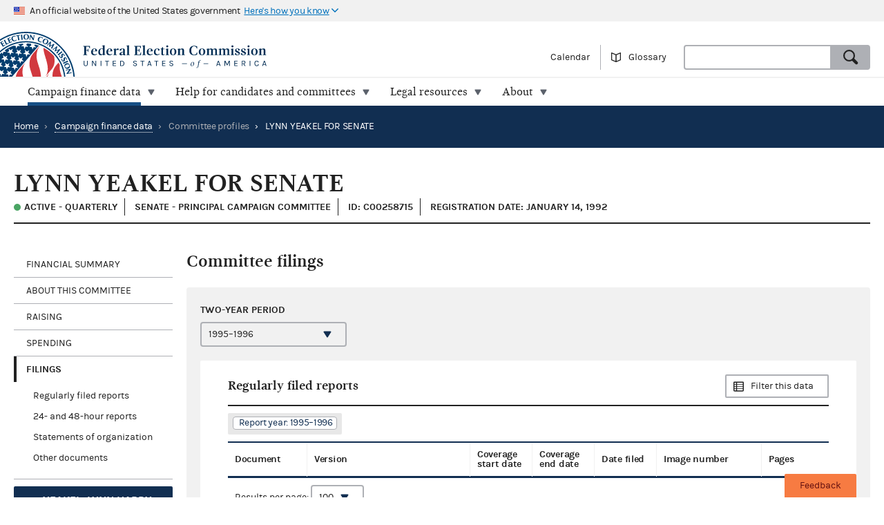

--- FILE ---
content_type: text/html; charset=utf-8
request_url: https://www.fec.gov/data/committee/C00258715/?tab=filings
body_size: 11032
content:


<!DOCTYPE html>
<html lang="en-US">
<head>

  <title>LYNN YEAKEL FOR SENATE - committee overview | FEC</title>

  <meta charset="utf-8">
  <meta name="description" content="Explore current and historic federal campaign finance data on the new fec.gov. Look at totals and trends, and see how candidates and committees raise and spend money. When you find what you need, export results and save custom links.">
  <meta name="viewport" content="width=device-width, initial-scale=1, maximum-scale=5">

  <meta property="og:type" content="website">
  <meta property="og:url" content="https://www.fec.gov/data/committee/C00258715/">
  <meta property="og:title" content="LYNN YEAKEL FOR SENATE - committee overview - FEC.gov">
  <meta property="og:site_name" content="FEC.gov">
  <meta property="og:description" content="Explore current and historic federal campaign finance data on the new fec.gov. Look at totals and trends, and see how candidates and committees raise and spend money. When you find what you need, export results and save custom links.">
  <meta property="og:image" content="https://www.fec.gov/static/img/social/fec-data.png">

  <meta name="twitter:card" content="summary_large_image">
  <meta name="twitter:title" content="LYNN YEAKEL FOR SENATE - committee overview - FEC.gov">
  <meta name="twitter:description" content="Explore current and historic federal campaign finance data on the new fec.gov. Look at totals and trends, and see how candidates and committees raise and spend money. When you find what you need, export results and save custom links.">
  <meta name="twitter:image" content="https://www.fec.gov/static/img/social/fec-data.png">

  <link rel="canonical" href="https://www.fec.gov/data/committee/C00258715/">

  <link rel="icon" type="image/png" href="/static/img/favicon/favicon-32x32.png" sizes="32x32">
  <link rel="icon" type="image/png" href="/static/img/favicon/favicon-16x16.png" sizes="16x16">
  <link rel="icon" type="image/x-icon" href="/static/img/favicon/favicon.ico" sizes="32x32">
  <link rel="icon" type="image/png" sizes="48x48" href="/static/img/favicon/general/favicon-48x48.png">
  <link rel="icon" type="image/png" sizes="192x192" href="/static/img/favicon/data/favicon-192x192.png">
  <link rel="apple-touch-icon" sizes="120x120" href="/static/img/favicon/data/favicon-120x120.png">
  <link rel="apple-touch-icon" sizes="152x152" href="/static/img/favicon/data/favicon-152x152.png">
  <link rel="apple-touch-icon" sizes="167x167" href="/static/img/favicon/data/favicon-167x167.png">
  <link rel="apple-touch-icon" sizes="180x180" href="/static/img/favicon/data/favicon-180x180.png">
  <link rel="preconnect" href="https://www.googletagmanager.com/" crossorigin>
<link rel="dns-prefetch" href="https://www.googletagmanager.com/">
<link rel="dns-prefetch" href="https://www.google-analytics.com/">
<link rel="preconnect" href="https://dap.digitalgov.gov/" crossorigin>
<link rel="dns-prefetch" href="https://dap.digitalgov.gov/">

  
<link rel="stylesheet" type="text/css" href="/static/css/entity-78a819d723.css" />


  

  
  
  
  

  

    <script>(function(w,d,s,l,i){w[l]=w[l]||[];w[l].push({'gtm.start':new Date().getTime(),event:'gtm.js'});var f=d.getElementsByTagName(s)[0],j=d.createElement(s),dl=l!='dataLayer'?'&l='+l:'';j.async=true;j.src='https://www.googletagmanager.com/gtm.js?id='+i+dl+ '&gtm_auth=EDR0yhH3jo_lEfiev6nbSQ&gtm_preview=env-17&gtm_cookies_win=x';f.parentNode.insertBefore(j,f);})(window,document,'script','dataLayer','GTM-T5HPRLH');</script>

  <script>
    BASE_PATH = '/data';
    API_LOCATION = 'https://api.open.fec.gov';
    API_VERSION = 'v1';
    API_KEY_PUBLIC = 'LizhLzmwAkQpqvHG1qOOPthq5DmpRoFa8fgANYFZ';
    API_KEY_PUBLIC_CALENDAR = '';
    API_KEY_PUBLIC_SCHEDULE_A = 'U4CGxchr88wIKcoCqfL8mxExQearu8iTo6S9f0wU';
    CALENDAR_DOWNLOAD_PUBLIC_API_KEY = '';
    DOWNLOAD_API_KEY = 'SnX6CUbBUlOl83CgbtX2M6GqqcpcQELTgHijsOYF';
    DEFAULT_TIME_PERIOD = 2026;
    DEFAULT_PRESIDENTIAL_YEAR = 2028;
    DEFAULT_ELECTION_YEAR = 2026;
    DISTRICT_MAP_CUTOFF = 2026;
    WEBMANAGER_EMAIL = 'webmanager@fec.gov';
    

    
  </script>
</head>
<body>

  
  
  
  

  
    <noscript><iframe src="https://www.googletagmanager.com/ns.html?id=GTM-T5HPRLH&gtm_auth=EDR0yhH3jo_lEfiev6nbSQ&gtm_preview=env-17&gtm_cookies_win=x" height="0" width="0" style="display:none;visibility:hidden"></iframe></noscript>


<noscript>
  <div style="background-color: #212121; padding: 10px; font-family: sans-serif">
    <p style="color: #ffffff"><strong>Javascript recommended:</strong> FEC.gov uses Javascript to provide the best possible user experience. <a style="color: #ffffff; text-decoration: underline" target="_blank"
          href="https://enable-javascript.com" rel="noreferrer">
        Learn how to enable Javascript in your browser
      </a></p>
  </div>
</noscript>

<div id="browser_warning" style="display: none;">
  <h2>Your web browser is not supported</h2>
  <p>This site uses features that are not supported by this browser. For a better experience, please switch to a modern browser.</p>
</div>
<script>
  var browserIsCapable = ('fetch' in window && 'assign' in Object);
  if (!browserIsCapable) {
    var browserWarningElement = document.getElementById('browser_warning');
    browserWarningElement.style.display = 'block';
  }
</script>

  <a href="#main" class="skip-nav" tabindex="0">skip navigation</a>
   
    
    

  
  <header class="usa-banner">
  <div class="js-accordion accordion--neutral" data-content-prefix="gov-banner">
    <div type="button" class="usa-banner-header js-accordion-trigger accordion__button" aria-controls="gov-banner"><span class="u-visually-hidden">Here's how you know</span>
      <img class="flag" src="/static/img/us_flag_small.png" alt="US flag signifying that this is a United States Federal Government website" width="16" height="11">
      <p class="t-inline-block">An official website of the United States government</p>
      <p class="t-inline-block usa-banner-button">Here's how you know</p>
    </div>
    <div class="usa-banner-content usa-grid usa-accordion-content accordion-content" id="gov-banner">
      <div class="usa-banner-guidance-gov usa-width-one-half">
        <img class="usa-banner-icon usa-media_block-img" src="/static/img/icon-dot-gov.svg" alt="Dot gov" width="38" height="38">
        <div class="usa-media_block-body">
          <p>
            <strong>Official websites use .gov</strong>
            <br>
            A <strong>.gov</strong> website belongs to an official government organization in the United States.
          </p>
        </div>
      </div>
      <div class="usa-banner-guidance-ssl usa-width-one-half">
        <img class="usa-banner-icon usa-media_block-img" src="/static/img/icon-https.svg" alt="SSL" width="38" height="38">
        <div class="usa-media_block-body">
          <p>
            <strong>Secure .gov websites use HTTPS</strong>
            <br>
            A <strong>lock</strong> ( <svg xmlns="http://www.w3.org/2000/svg" width="10" height="15" viewBox="0 0 52 64" class="usa-banner__lock-image" role="img" aria-labelledby="banner-lock-title-default banner-lock-description-default"><title id="banner-lock-title-default">Lock</title><desc id="banner-lock-description-default">A locked padlock</desc><path fill="#000000" fill-rule="evenodd" d="M26 0c10.493 0 19 8.507 19 19v9h3a4 4 0 0 1 4 4v28a4 4 0 0 1-4 4H4a4 4 0 0 1-4-4V32a4 4 0 0 1 4-4h3v-9C7 8.507 15.507 0 26 0zm0 8c-5.979 0-10.843 4.77-10.996 10.712L15 19v9h22v-9c0-6.075-4.925-11-11-11z"></path></svg> ) or <strong>https://</strong> means you've safely connected to the .gov website. Share sensitive information only on official, secure websites.
          </p>
        </div>
      </div>
    </div>
  </div>
</header>
  <header class="site-header">
    <div class="masthead">
      <div class="site-title--print"></div>
      <a title="Home" href="/" rel="home" class="site-title"><span class="u-visually-hidden">Federal Election Commission | United States of America</span></a>
      <ul class="utility-nav list--flat">
        <li class="utility-nav__item"><a href="/calendar/">Calendar</a></li>
        <li class="utility-nav__item"><a class="js-glossary-toggle glossary__toggle">Glossary</a></li>
        <li class="utility-nav__search">
          <form accept-charset="UTF-8" action="/search" class="combo" method="get" role="search">
            <input type="hidden" name="type" value="candidates">
            <input type="hidden" name="type" value="committees">
            <input type="hidden" name="type" value="site">
            <label class="u-visually-hidden" for="query">Search</label>
             <div class="combo combo--search">
            <input
              class="js-site-search combo__input"
              autocomplete="off"
              id="query"
              name="query"
              type="text"
              aria-label="Search FEC.gov">
            <button type="submit" class="button--standard combo__button button--search">
              <span class="u-visually-hidden">Search</span>
            </button>
           </div>
          </form>
        </li>
      </ul>
    </div>

    <nav class="site-nav js-site-nav">
 <button class="js-nav-toggle site-nav__button" aria-controls="site-menu">Menu</button>
  <div id="site-menu" class="site-nav__container">
    <ul class="site-nav__panel site-nav__panel--main">
      <li><h2 class="site-nav__title u-under-lg-only">Menu</h2></li>
      <li class="site-nav__item u-under-lg-only">
        <a class="site-nav__link" href="/" rel="home">
          <span class="site-nav__link__title">Home</span>
        </a>
      </li>
      <li class="site-nav__item" data-submenu="data">
        <a class="site-nav__link is-parent" href="/data/" tabindex="0">
          <span class="site-nav__link__title">
          Campaign finance data</span>
        </a>
        <div class="mega-container">
  <div class="mega">
    <div class="mega__inner">
      <div class="row">
        <div class="u-padding-left d-sm-none d-md-none col-lg-1">&nbsp;</div>
        <div class="u-padding--left col-lg-6">
          <ul class="t-sans list--1-2-2-3-columns u-padding--top">
            <li class="mega__item"><a href="/data/">All data</a></li>
            <li class="mega__item"><a href="/data/browse-data/?tab=raising">Raising</a></li>
            <li class="mega__item"><a href="/data/browse-data/?tab=spending">Spending</a></li>
            <li class="mega__item"><a href="/data/browse-data/?tab=loans-debts">Loans and debts</a></li>
            <li class="mega__item"><a href="/data/browse-data/?tab=filings">Filings and reports</a></li>
            <li class="mega__item"><a href="/data/browse-data/?tab=candidates">Candidates</a></li>
            <li class="mega__item"><a href="/data/browse-data/?tab=committees">Committees</a></li>
            <li class="mega__item"><a href="/data/browse-data/?tab=bulk-data">Bulk data</a></li>
            <li class="mega__item"><a href="/data/browse-data/?tab=statistics">Campaign finance statistics</a></li>
          </ul>
        </div>
        <div class="u-padding--left col-lg-4">
          <div class="icon-heading icon-heading--person-location-circle">
            <p class="t-sans t-small icon-heading__text"><a href="/data/elections/">Find elections. Search by state or ZIP code</a></p>
          </div>
          <div class="icon-heading icon-heading--individual-contributions-circle">
            <p class="t-sans t-small icon-heading__text"> <a href="/data/receipts/individual-contributions/">Look up contributions from specific individuals</a></p>
          </div>
        </div>
      </div>
    </div>
  </div>
</div>
      </li>
      <li class="site-nav__item site-nav__item--secondary" data-submenu="help">
        <a href="/help-candidates-and-committees/" class="site-nav__link " tabindex="0">
          <span class="site-nav__link__title">Help for candidates and committees</span>
        </a>
        <div class="mega-container">
  <div class="mega mega--secondary">
    <div class="mega__inner">
      <div class="row">
        <div class="d-sm-none d-md-none col-lg-1">&nbsp;</div>
        <div class="u-padding--left col-lg-6">
          <ul class="t-sans list--2-columns u-padding--top">
            <li class="mega__item"><a href="/help-candidates-and-committees/">All compliance resources</a></li>
            <li class="mega__item"><a href="/help-candidates-and-committees/guides/">Guides</a></li>
            <li class="mega__item"><a href="/help-candidates-and-committees/forms/">Forms</a></li>
            <li class="mega__item"><a href="/help-candidates-and-committees/dates-and-deadlines/">Dates and deadlines</a></li>
            <li class="mega__item"><a href="/help-candidates-and-committees/trainings/">Trainings</a></li>
          </ul>
        </div>
        <div class="u-padding--left col-lg-5">
          <div class="icon-heading icon-heading--checklist-circle">
            <p class="t-sans t-small icon-heading__text"><a href="/help-candidates-and-committees/filing-reports/electronic-filing/">Learn about electronic filing</a></p>
          </div>
          <div class="icon-heading icon-heading--question-bubble-circle">
            <p class="t-sans t-small icon-heading__text"> <a href="/help-candidates-and-committees/question-rad/">Find and contact your committee's analyst</a></p>
          </div>
        </div>
      </div>
    </div>
  </div>
</div>
      </li>
      <li class="site-nav__item" data-submenu="legal">
        <a href="/legal-resources/" class="site-nav__link " tabindex="0">
          <span class="site-nav__link__title">Legal resources</span>
        </a>
        <div class="mega-container">
  <div class="mega">
    <div class="mega__inner">
      <div class="row">
        <div class="d-sm-none d-md-none col-lg-1">&nbsp;</div>
        <div class="u-padding--left col-md-4 col-lg-6">
          <ul class="t-sans list--1-2-2-2-columns u-padding--top">
            <li class="mega__item"><a href="/legal-resources/">All legal resources</a></li>
            <li class="mega__item"><a href="/data/legal/advisory-opinions/">Advisory opinions</a></li>
            <li class="mega__item"><a href="/legal-resources/enforcement/">Enforcement</a></li>
            <li class="mega__item"><a href="/data/legal/statutes/">Statutes</a></li>
            <li class="mega__item"><a href="/legal-resources/legislation/">Legislation</a></li>
            <li class="mega__item"><a href="/legal-resources/regulations/">Regulations</a></li>
            <li class="mega__item"><a href="/legal-resources/court-cases/">Court cases</a></li>
            <li class="mega__item"><a href="/legal-resources/policy-other-guidance/">Policy and other guidance</a></li>
          </ul>
        </div>
        <div class="u-padding--left col-md-3 col-lg-4">
          <div class="icon-heading icon-heading--magnifying-glass-circle">
            <p class="t-sans t-small icon-heading__text"><a href="/legal-resources/">Search across legal resources</a></p>
          </div>
          <div class="icon-heading icon-heading--magnifying-glass-circle">
            <p class="t-sans t-small icon-heading__text"><a href="/legal-resources/policy-and-other-guidance/guidance-documents/">Search guidance documents</a></p>
          </div>
        </div>
      </div>
    </div>
  </div>
</div>
      </li>
      <li class="site-nav__item site-nav__item--secondary" data-submenu="about">
        <a href="/about/" class="site-nav__link " tabindex="0">
          <span class="site-nav__link__title">About</span>
        </a>
        <div class="mega-container">
  <div class="mega mega--secondary">
    <div class="mega__inner">
      <div class="row">
        <div class="u-padding--left d-sm-none d-md-none col-lg-1">&nbsp;</div>
        <div class="u-padding--left col-lg-6">
          <ul class="t-sans list--1-2-2-3-columns u-padding--top">
            <li class="mega__item"><a href="/about/">All about the FEC</a></li>
            <li class="mega__item"><a href="/updates/">News and announcements</a></li>
            <li class="mega__item"><a href="/meetings/">Commission meetings</a></li>
            <li class="mega__item"><a href="/about/mission-and-history/">Mission and history</a></li>
            <li class="mega__item"><a href="/about/leadership-and-structure/">Leadership and structure</a></li>
            <li class="mega__item"><a href="/about/reports-about-fec/">Reports about the FEC</a></li>
            <li class="mega__item"><a href="/about/careers/">Careers</a></li>
            <li class="mega__item"><a href="/about/#working-with-the-fec">Working with the FEC</a></li>
            <li class="mega__item"><a href="/contact/">Contact</a></li>
          </ul>
        </div>
        <div class="u-padding--left col-lg-4">
          <div class="icon-heading icon-heading--election-circle">
            <p class="t-sans t-small icon-heading__text"><a href="/introduction-campaign-finance/">Introduction to campaign finance and elections</a></p>
          </div>
        </div>
      </div>
    </div>
  </div>
</div>
      </li>

    </ul>
  </div>
  <a title="Home" href="/" class="site-title"><span class="u-visually-hidden">Federal Election Commission | United States of America</span></a>
</nav>

  </header>

  
  <main id="main" >
    


<div class="page-header page-header--primary">
  <ul class="breadcrumbs">
    <li class="breadcrumbs__item"><a href="/" class="breadcrumbs__link" rel="Home">Home</a></li>
    
      
        <li class="breadcrumbs__item">
          <span class="breadcrumbs__separator">&rsaquo;</span>
          <a href="/data/" class="breadcrumbs__link">Campaign finance data</a>
        </li>
      
      
      <li class="breadcrumbs__item">
        <span class="breadcrumbs__separator">&rsaquo;</span>
        
          <span>Committee profiles</span>
        
      </li>
      
      <li class="breadcrumbs__item breadcrumbs__item--current">
        <span class="breadcrumbs__separator">&rsaquo;</span>
        LYNN YEAKEL FOR SENATE
      </li>
    
  </ul>
</div>

<div class="u-padding--left u-padding--right tab-interface">
  <header class="main">
    <h1 class="entity__name content__section--narrow">LYNN YEAKEL FOR SENATE</h1>
    <div class="heading--section">
      <span class="t-data t-bold entity__type">
        
          <span class="is-active-status">Active
          
          - Quarterly </span>
          
        
      </span>      
      <span class="t-data t-bold entity__type">
        
          Senate
            
            - Principal campaign committee
            
         
      </span>
      <span class="t-data t-bold entity__type">ID: C00258715</span>
      
      <span class="t-data t-bold entity__type">Registration date: January 14, 1992</span>
      
    </div>
  </header>

  <div class="data-container__wrapper">
    <nav class="sidebar side-nav-alt">
      <ul class="tablist" role="tablist" data-name="tab">
        
        <li class="side-nav__item" role="presentation">
          <a
            class="side-nav__link"
            role="tab"
            data-name="summary"
            tabindex="0"
            aria-controls="panel1"
            href="#section-1"
            aria-selected="true">Financial Summary</a>
            <ul>
              
              <li><a href="#total-raised">Total raised</a></li>
              <li><a href="#total-spent">Total spent</a></li>
              <li><a href="#cash-summary">Cash summary</a></li>
            </ul>
            
        </li>
        <li class="side-nav__item" role="presentation">
          <a
            class="side-nav__link"
            role="tab"
            data-name="about-committee"
            tabindex="0"
            aria-controls="panel2"
            href="#section-2">About this committee</a>
        </li>
        
        
          <li class="side-nav__item" role="presentation">
            <a
              class="side-nav__link"
              role="tab"
              data-name="raising"
              tabindex="0"
              aria-controls="panel3"
              href="#section-3">Raising</a>
              
              <ul>
                
                <li><a href="#total-receipts">Total receipts</a></li>
                <li><a href="#individual-contribution-transactions">Individual contribution transactions</a></li>
                
                
              </ul>
              
          </li>
        
        <li class="side-nav__item" role="presentation">
          <a
            class="side-nav__link"
            role="tab"
            data-name="spending"
            tabindex="0"
            aria-controls="panel4"
            href="#section-4">Spending</a>
            
            <ul>
              
                
                <li><a href="#total-disbursements">Total disbursements</a></li>
                
              
              
              
              <li><a href="#disbursement-transactions">Disbursement transactions</a></li>
              
              
            </ul>
            
        </li>
        <li class="side-nav__item" role="presentation">
          <a
            class="side-nav__link"
            role="tab"
            data-name="filings"
            tabindex="0"
            aria-controls="panel5"
            href="#section-5">Filings</a>
            <ul>
              
              
                <li><a href="#reports">Regularly filed reports</a></li>
                <li><a href="#notices">24- and 48-hour reports</a></li>
                <li><a href="#statements">Statements of organization</a></li>
                <li><a href="#other">Other documents</a></li>
              
            </ul>
        </li>
        
          
            <li class="side-nav__item">
              
                <a class="button button--cta u-margin--top t-left-aligned button--candidate u-full-width" href="/data/candidate/S2PA00133/">
              
                <h5 class="callout__title">YEAKEL, LYNN HARDY</h5>
                <span class="callout_subtitle">Authorizing candidate</span>
              </a>
            </li>
          
        
      </ul>
    </nav>

    <section class="main" id="section-0" role="tabpanel" aria-hidden="false">
  <div class="container overlay__container">
    <div class="overlay overlay--neutral is-loading"></div>
  </div>
</section>
    



<section id="section-2" role="tabpanel" aria-hidden="true" aria-labelledby="section-2-heading">
  <!-- For Electioneering Communication committee type -->
  
  <h2 id="section-2-heading">About this committee</h2>
   
  <div class="slab slab--inline slab--neutral u-padding--left u-padding--right">
    

  <div class="row content__section">
    <div class="cycle-select">
      <label for="about-cycle" class="label cycle-select__label">Two-year period</label>
      <select id="about-cycle" class="js-cycle" name="cycle" data-cycle-location="query">
        
          <option
              value="2000"
              
            >1999–2000</option>
        
          <option
              value="1998"
              
            >1997–1998</option>
        
          <option
              value="1996"
              selected
            >1995–1996</option>
        
          <option
              value="1994"
              
            >1993–1994</option>
        
          <option
              value="1992"
              
            >1991–1992</option>
        
      </select>
    </div>
  </div>

    
    <div class="entity__figure row">
      <h3 class="heading--section">Committee information</h3>
      <table class="t-sans usa-width-three-fourths">
        <tr>
          <td class="figure__label">Committee name:</td>
          <td class="figure__value">LYNN YEAKEL FOR SENATE</td>
        </tr>
        
        <tr>
          <td class="figure__label">Mailing address:</td>
          <td class="figure__value">
            <span class="t-block">3120 N 17TH ST</span>
            
            <span class="t-block">PHILADELPHIA, PA 19132</span>
          </td>
        </tr>
        <tr>
          <td class="figure__label">Treasurer:</td>
          <td class="figure__value">SIDNEY D ROSENBLATT</td>
        </tr>
        <tr>
          <td class="figure__label">Committee type:</td>
          <td class="figure__value">
            
            
              Senate
            
          </td>
        </tr>
        <tr>
          
            <td class="figure__label">Committee designation:</td>
            <td class="figure__value">Principal campaign committee</td>
          
        </tr>
        
        
        <tr>
          <td class="figure__label">Statement of organization:</td>
          <td class="figure__value">
            <ul>
              <li>
                <div class="t-block">
                  <i class="icon-circle--check-outline--inline--left"></i>
                  <a href="None">Current version (PDF)</a>
                </div>
                
                <div class="u-small-icon-padding--left"> Filed 05/09/1994</div>
              </li>
            </ul>
          </td>
        </tr>
        
        
        
        <tr>
          <td class="figure__label">Authorizing candidate:</td>
          <td class="figure__value">
            <div class="callout callout--primary" style="width: 100%; max-width: 300px">
              <h5 class="callout__title t-sans">
                
                  
                <a href="/data/candidate/S2PA00133/">YEAKEL, LYNN HARDY</a>
                  
                
              </h5>
              <span class="entity__type">Senate candidate</span>

                
              <span class="entity__type">Pennsylvania</span>
                

                Democratic Party
            </div>
          </td>
        </tr>
        
        
        
      </table>
    </div>
    
    
  </div>
</section>
 
    
      




<section id="section-1" role="tabpanel" aria-hidden="true" aria-labelledby="section-1-heading">
  <h2 id="section-1-heading">Financial summary</h2>
  <div class="slab slab--inline slab--neutral u-padding--left u-padding--right">
    

  <div class="row content__section">
    <div class="cycle-select">
      <label for="summary-cycle" class="label cycle-select__label">Two-year period</label>
      <select id="summary-cycle" class="js-cycle" name="cycle" data-cycle-location="query">
        
          <option
              value="2000"
              
            >1999–2000</option>
        
          <option
              value="1998"
              
            >1997–1998</option>
        
          <option
              value="1996"
              selected
            >1995–1996</option>
        
          <option
              value="1994"
              
            >1993–1994</option>
        
          <option
              value="1992"
              
            >1991–1992</option>
        
      </select>
    </div>
  </div>

    
      
        
        
        <div class="entity__figure entity__figure--narrow" id="total-raised">
          <div class="heading--section heading--with-action">
            <h3 class="heading__left">Total raised</h3>
            <a class="heading__right button--alt button--browse"
                href="/data/receipts/?committee_id=C00258715&two_year_transaction_period=1996">Browse receipts
            </a>
          </div>
          <div class="tag__category">
            <div class="tag__item">Coverage dates: 01/01/1995 to 04/11/1996</div>
          </div>
          <figure>
  <table class="simple-table">
    <tr class="simple-table__row level--1">
      <td class="simple-table__cell"><span class="term" data-term="total receipts">Total receipts</span></td>
      <td class="simple-table__cell t-mono">$12,902.00
      </td>
    </tr>
    <tr class="simple-table__row level--2">
      <td class="simple-table__cell">Total contributions</td>
      <td class="simple-table__cell t-mono">None
      </td>
    </tr>
    <tr class="simple-table__row level--3">
      <td class="simple-table__cell">Total individual contributions</td>
      <td class="simple-table__cell t-mono">None
      </td>
    </tr>
    <tr class="simple-table__row level--4">
      <td class="simple-table__cell">Itemized individual contributions</td>
      <td class="simple-table__cell t-mono"><a href="/data/receipts/?committee_id=C00258715&two_year_transaction_period=1996&cycle=1996&line_number=F3-11AI">None</a>
      </td>
    </tr>
    <tr class="simple-table__row level--4">
      <td class="simple-table__cell">Unitemized individual contributions</td>
      <td class="simple-table__cell t-mono">None
      </td>
    </tr>
    <tr class="simple-table__row level--3">
      <td class="simple-table__cell">Party committee contributions</td>
      <td class="simple-table__cell t-mono"><a href="/data/receipts/?committee_id=C00258715&two_year_transaction_period=1996&cycle=1996&line_number=F3-11B">None</a>
      </td>
    </tr>
    <tr class="simple-table__row level--3">
      <td class="simple-table__cell">Other committee contributions</td>
      <td class="simple-table__cell t-mono"><a href="/data/receipts/?committee_id=C00258715&two_year_transaction_period=1996&cycle=1996&line_number=F3-11C">None</a>
      </td>
    </tr>
    <tr class="simple-table__row level--3">
      <td class="simple-table__cell">Candidate contributions</td>
      <td class="simple-table__cell t-mono"><a href="/data/receipts/?committee_id=C00258715&two_year_transaction_period=1996&cycle=1996&line_number=F3-11D">None</a>
      </td>
    </tr>
    <tr class="simple-table__row level--2">
      <td class="simple-table__cell">Transfers from other authorized committees</td>
      <td class="simple-table__cell t-mono"><a href="/data/receipts/?committee_id=C00258715&two_year_transaction_period=1996&cycle=1996&line_number=F3-12">None</a>
      </td>
    </tr>
    <tr class="simple-table__row level--2">
      <td class="simple-table__cell">Total loans received</td>
      <td class="simple-table__cell t-mono">None
      </td>
    </tr>
    <tr class="simple-table__row level--3">
      <td class="simple-table__cell">Loans made by candidate</td>
      <td class="simple-table__cell t-mono"><a href="/data/receipts/?committee_id=C00258715&two_year_transaction_period=1996&cycle=1996&line_number=F3-13A">None</a>
      </td>
    </tr>
    <tr class="simple-table__row level--3">
      <td class="simple-table__cell">Other loans</td>
      <td class="simple-table__cell t-mono"><a href="/data/receipts/?committee_id=C00258715&two_year_transaction_period=1996&cycle=1996&line_number=F3-13B">None</a>
      </td>
    </tr>
    <tr class="simple-table__row level--2">
      <td class="simple-table__cell">Offsets to operating expenditures</td>
      <td class="simple-table__cell t-mono"><a href="/data/receipts/?committee_id=C00258715&two_year_transaction_period=1996&cycle=1996&line_number=F3-14">None</a>
      </td>
    </tr>
    <tr class="simple-table__row level--2">
      <td class="simple-table__cell">Other receipts</td>
      <td class="simple-table__cell t-mono"><a href="/data/receipts/?committee_id=C00258715&two_year_transaction_period=1996&cycle=1996&line_number=F3-15">None</a>
      </td>
    </tr>
  </table>
  <p class="t-small u-negative--top--margin"><i>Newly filed summary data may not appear for up to 48 hours.</i></p>
</figure>

        </div>
        <div class="entity__figure entity__figure--narrow" id="total-spent">
          <div class="heading--section heading--with-action">
            <h3 class="heading__left">Total spent</h3>
            <a class="heading__right button--alt button--browse"
                href="/data/disbursements/?committee_id=C00258715&two_year_transaction_period=1996">Browse disbursements
            </a>
          </div>
          <div class="tag__category u-no-margin">
            <div class="tag__item">Coverage dates: 01/01/1995 to 04/11/1996</div>
          </div>
          <figure>
  <table class="simple-table">
    <tr class="simple-table__row level--1">
      <td class="simple-table__cell"><span class="term" data-term="total disbursements">Total disbursements</span></td>
      <td class="simple-table__cell t-mono">$33,481.00
      </td>
    </tr>
    <tr class="simple-table__row level--2">
      <td class="simple-table__cell"><span class="term" data-term="operating expenditures">Operating expenditures</span></td>
      <td class="simple-table__cell t-mono"><a href="/data/disbursements/?committee_id=C00258715&two_year_transaction_period=1996&cycle=1996&line_number=F3-17">$570.00</a>
      </td>
    </tr>
    <tr class="simple-table__row level--2">
      <td class="simple-table__cell">Transfers to other authorized committees</td>
      <td class="simple-table__cell t-mono"><a href="/data/disbursements/?committee_id=C00258715&two_year_transaction_period=1996&cycle=1996&line_number=F3-18">None</a>
      </td>
    </tr>
    <tr class="simple-table__row level--2">
      <td class="simple-table__cell">Total contribution refunds</td>
      <td class="simple-table__cell t-mono">None
      </td>
    </tr>
    <tr class="simple-table__row level--3">
      <td class="simple-table__cell">Individual refunds</td>
      <td class="simple-table__cell t-mono"><a href="/data/disbursements/?committee_id=C00258715&two_year_transaction_period=1996&cycle=1996&line_number=F3-20A">None</a>
      </td>
    </tr>
    <tr class="simple-table__row level--3">
      <td class="simple-table__cell">Political party refunds</td>
      <td class="simple-table__cell t-mono"><a href="/data/disbursements/?committee_id=C00258715&two_year_transaction_period=1996&cycle=1996&line_number=F3-20B">None</a>
      </td>
    </tr>
    <tr class="simple-table__row level--3">
      <td class="simple-table__cell">Other committee refunds</td>
      <td class="simple-table__cell t-mono"><a href="/data/disbursements/?committee_id=C00258715&two_year_transaction_period=1996&cycle=1996&line_number=F3-20C">None</a>
      </td>
    </tr>
    <tr class="simple-table__row level--2">
      <td class="simple-table__cell">Total loan repayments</td>
      <td class="simple-table__cell t-mono">None
      </td>
    </tr>
    <tr class="simple-table__row level--3">
      <td class="simple-table__cell">Candidate loan repayments</td>
      <td class="simple-table__cell t-mono"><a href="/data/disbursements/?committee_id=C00258715&two_year_transaction_period=1996&cycle=1996&line_number=F3-19A">None</a>
      </td>
    </tr>
    <tr class="simple-table__row level--3">
      <td class="simple-table__cell">Other loan repayments</td>
      <td class="simple-table__cell t-mono"><a href="/data/disbursements/?committee_id=C00258715&two_year_transaction_period=1996&cycle=1996&line_number=F3-19B">None</a>
      </td>
    </tr>
    <tr class="simple-table__row level--2">
      <td class="simple-table__cell">Other disbursements</td>
      <td class="simple-table__cell t-mono"><a href="/data/disbursements/?committee_id=C00258715&two_year_transaction_period=1996&cycle=1996&line_number=F3-21">None</a>
      </td>
    </tr>
  </table>
  <p class="t-small u-negative--top--margin"><i>Newly filed summary data may not appear for up to 48 hours.</i></p>
</figure>

        </div>
        <div class="entity__figure entity__figure--narrow" id="cash-summary">
          <div class="heading--section heading--with-action">
            <h3 class="heading__left">Cash summary</h3>
          </div>
          <div class="tag__category u-no-margin">
            <div class="tag__item">Coverage dates: 01/01/1995 to 04/11/1996</div>
          </div>
          <figure>
  <table class="simple-table">
    <tr class="simple-table__row level--2">
      <td class="simple-table__cell">Beginning cash on hand</td>
      <td class="simple-table__cell t-mono">$20,577.00
      </td>
    </tr>
    <tr class="simple-table__row level--2">
      <td class="simple-table__cell"><span class="term" data-term="ending cash on hand">Ending cash on hand</span></td>
      <td class="simple-table__cell t-mono">$0.00
      </td>
    </tr>
    <tr class="simple-table__row level--2">
      <td class="simple-table__cell">Debts/loans owed to committee</td>
      <td class="simple-table__cell t-mono"><a href="/data/debts/?committee_id=C00258715&line_number=F3X-9">$0.00</a>
      </td>
    </tr>
    <tr class="simple-table__row level--2">
      <td class="simple-table__cell">Debts/loans owed by committee</td>
      <td class="simple-table__cell t-mono"><a href="/data/debts/?committee_id=C00258715&line_number=F3X-10">$354,193.00</a>
      </td>
    </tr>
  </table>
  <p class="t-small u-negative--top--margin"><i>Newly filed summary data may not appear for up to 48 hours.</i></p>
</figure>

        </div>
      
    
  </div>
</section>
    
    
      




  
    
  


<section id="section-3" role="tabpanel" aria-hidden="true" aria-labelledby="section-3-heading">
  <h2 id="section-3-heading">Raising</h2>
  <div class="slab slab--inline slab--neutral u-padding--left u-padding--right">
    

  <div class="row content__section">
    <div class="cycle-select">
      <label for="receipts-cycle" class="label cycle-select__label">Two-year period</label>
      <select id="receipts-cycle" class="js-cycle" name="cycle" data-cycle-location="query">
        
          <option
              value="2000"
              
            >1999–2000</option>
        
          <option
              value="1998"
              
            >1997–1998</option>
        
          <option
              value="1996"
              selected
            >1995–1996</option>
        
          <option
              value="1994"
              
            >1993–1994</option>
        
          <option
              value="1992"
              
            >1991–1992</option>
        
      </select>
    </div>
  </div>

  
    <div id="total-receipts" class="entity__figure row">
      <div class="heading--section heading--with-action">
        <h3 class="heading__left">Total receipts</h3>
        <a class="heading__right button--alt button--browse"
          href="/data/receipts/?two_year_transaction_period=1996&committee_id=C00258715">Filter all
          receipts</a>
      </div>
      <div class="content__section--narrow">
        <div class="row u-margin-bottom">
          <div class="usa-width-one-half">
            <span class="t-big-data">$12,902.00</span>
          </div>
        </div>
        <div class="row">
          <span class="usa-width-one-half t-block t-sans">raised in total receipts by this committee from <strong><time datetime="1995-01-01">January 01, 1995</time> to <time datetime="1996-04-11">April 11, 1996</time>.</strong></span>
          <div class="usa-width-one-half">
            <span class="t-block t-sans">See the <a href="?tab=summary">financial summary</a> for a breakdown of each type of receipt.</span>
          </div>
        </div>
      </div>
      <div class="content__section--ruled">
        <p class="t-small u-negative--top--margin"><i>Newly filed summary data may not appear for up to 48 hours.</i></p>
      </div>
    </div>
  
  
  <div class="entity__figure" id="individual-contribution-transactions">
    <div class="heading--section heading--with-action">
      <h3 class="heading__left">Individual contributions</h3>
      <a class="heading__right button--alt button--browse"
        href="/data/individual-contributions/?committee_id=C00258715&two_year_transaction_period=1996">Filter this data</a>
    </div>
    <fieldset class="row toggles js-toggles">
      <legend class="label">Group by:</legend>
      <label for="toggle-itemized">
        <input id="toggle-itemized" type="radio" class="js-panel-toggle-control" name="receipt-aggregate" value="itemized-contributions" checked>
        <span class="button--alt">All transactions</span>
      </label>
      <label for="toggle-state">
        <input id="toggle-state" type="radio" class="js-panel-toggle-control" name="receipt-aggregate" value="by-state">
        <span class="button--alt">State</span>
      </label>
      <label for="toggle-contribution-size">
        <input id="toggle-contribution-size" type="radio" class="js-panel-toggle-control" name="receipt-aggregate" value="by-contribution-size">
        <span class="button--alt">Size</span>
      </label>
      <label for="toggle-employer">
        <input id="toggle-employer" type="radio" class="js-panel-toggle-control" name="receipt-aggregate" value="by-employer">
        <span class="button--alt">Employer</span>
      </label>
      <label for="toggle-occupation">
        <input id="toggle-occupation" type="radio" class="js-panel-toggle-control" name="receipt-aggregate" value="by-occupation">
        <span class="button--alt">Occupation</span>
      </label>
    </fieldset>
    <div class="row">
      <div id="by-state" class="panel-toggle-element" aria-hidden="true">
        <div class="results-info results-info--simple">
          
          <div class="u-float-left tag__category">
            <div class="tag__item">Coverage dates: 01/01/1995 to 04/11/1996</div>
          </div>
          
          <button type="button" class="u-float-right js-export button button--cta button--export" data-export-for="receipts-by-state">Export</button>
        </div>
        <div class="map-table">
          <table
              class="data-table data-table--heading-borders"
              data-type="receipts-by-state"
              data-committee="C00258715"
              data-cycle="1996"
            >
            <thead>
              <th scope="col">State</th>
              <th scope="col">Total contributed</th>
            </thead>
          </table>
        </div>
        <div class="map-panel">
          <div class="state-map" data-committee-id="C00258715" data-cycle="1996">
            <div class="legend-container">
              <span class="t-sans t-block">By state: total amount received</span>
              <svg></svg>
            </div>
          </div>
        </div>
      </div>

      <div id="by-contribution-size" class="panel-toggle-element" aria-hidden="true">
        <div class="results-info results-info--simple">
          
          <div class="u-float-left tag__category">
            <div class="tag__item">Coverage dates: 01/01/1995 to 04/11/1996</div>
          </div>
          
          <button type="button" class="u-float-right js-export button button--cta button--export" data-export-for="contribution-size">Export</button>
        </div>
        <table
            class="data-table data-table--heading-borders"
            data-type="contribution-size"
            data-committee="C00258715"
            data-cycle="1996">
          <thead>
            <th scope="col">Contribution size</th>
            <th scope="col">Total contributed</th>
          </thead>
        </table>
      </div>
      <div id="by-employer" class="panel-toggle-element" aria-hidden="true">
        <div class="results-info results-info--simple">
          
          <div class="u-float-left tag__category">
            <div class="tag__item">Coverage dates: 01/01/1995 to 04/11/1996</div>
          </div>
          
          <button type="button" class="u-float-right js-export button button--cta button--export" data-export-for="receipts-by-employer">Export</button>
        </div>
        <table
            class="data-table data-table--heading-borders"
            data-type="receipts-by-employer"
            data-committee="C00258715"
            data-cycle="1996"
          >
          <thead>
            <th scope="col">Employer</th>
            <th scope="col">Total contributed</th>
          </thead>
        </table>
        
  <div class="datatable__note">
    <p class="t-note">These totals are calculated, in part, using free-text input as reported by this committee. Variations in spelling or abbreviation can produce multiple totals for the same category. For the most complete information,
    <a href="/data/receipts/?committee_id=C00258715&two_year_transaction_period=1996">access the list of itemized transactions.</a></p>
  </div>

      </div>

      <div id="by-occupation" class="panel-toggle-element" aria-hidden="true">
        <div class="results-info results-info--simple">
          
          <div class="u-float-left tag__category">
            <div class="tag__item">Coverage dates: 01/01/1995 to 04/11/1996</div>
          </div>
          
          <button type="button" class="u-float-right js-export button button--cta button--export" data-export-for="receipts-by-occupation">Export</button>
        </div>
        <table
            class="data-table data-table--heading-borders"
            data-type="receipts-by-occupation"
            data-committee="C00258715"
            data-cycle="1996"
          >
          <thead>
            <th scope="col">Occupation</th>
            <th scope="col">Total contributed</th>
          </thead>
        </table>
        
  <div class="datatable__note">
    <p class="t-note">These totals are calculated, in part, using free-text input as reported by this committee. Variations in spelling or abbreviation can produce multiple totals for the same category. For the most complete information,
    <a href="/data/receipts/?committee_id=C00258715&two_year_transaction_period=1996">access the list of itemized transactions.</a></p>
  </div>

      </div>

      <div id="itemized-contributions" class="panel-toggle-element">
        <div class="results-info results-info--simple">
          
          <div class="u-float-left tag__category">
            <div class="tag__item">Coverage dates: 01/01/1995 to 04/11/1996</div>
          </div>
          
          <div class="u-float-right">
            <button type="button" class="js-export button button--cta button--export" data-export-for="itemized-receipts">Export</button>
            <div class="message message--info message--mini t-left-aligned data-container__message" data-export-message-for="itemized-receipts" aria-hidden="true"></div>
          </div>
        </div>
        <table
            class="data-table data-table--heading-borders"
            data-type="itemized-receipts"
            data-committee="C00258715"
            data-cycle="1996"
          >
          <thead>
            <th scope="col">Contributor name</th>
            <th scope="col">Contributor state</th>
            <th scope="col">Receipt date</th>
            <th scope="col">Amount</th>
          </thead>
        </table>
      </div>
    </div>
  </div>
  

  </div>
</section>
    
    



  
    
  


<section id="section-4" role="tabpanel" aria-hidden="true" aria-labelledby="section-4-heading">
  <h2 id="section-4-heading">Spending</h2>
  <div class="slab slab--inline slab--neutral u-padding--left u-padding--right">
    

  <div class="row content__section">
    <div class="cycle-select">
      <label for="disbursements-cycle" class="label cycle-select__label">Two-year period</label>
      <select id="disbursements-cycle" class="js-cycle" name="cycle" data-cycle-location="query">
        
          <option
              value="2000"
              
            >1999–2000</option>
        
          <option
              value="1998"
              
            >1997–1998</option>
        
          <option
              value="1996"
              selected
            >1995–1996</option>
        
          <option
              value="1994"
              
            >1993–1994</option>
        
          <option
              value="1992"
              
            >1991–1992</option>
        
      </select>
    </div>
  </div>


  
    <div id="total-disbursements" class="entity__figure row">
      <div class="content__section">
        <div class="heading--section heading--with-action">
          
          <h3 class="heading__left">Total disbursements</h3>
          
          <a class="heading__right button--alt button--browse"
              href="/data/disbursements/?committee_id=C00258715&two_year_transaction_period=1996"
              >Filter all disbursements
          </a>
        </div>
        <div class="content__section--narrow">
          <div class="row u-margin-bottom">
            <div class="usa-width-one-half">
              
              <span class="t-big-data">$33,481.00</span>
              
            </div>
          </div>
          <div class="row">
            
            <span class="usa-width-one-half t-block t-sans">spent in total disbursements by this committee from <strong><time datetime="1995-01-01">January 01, 1995</time> to <time datetime="1996-04-11">April 11, 1996</time>.</strong></span>
            
            <div class="usa-width-one-half">
              
              <span class="t-block t-sans">See the <a href="?tab=summary">financial summary</a> for a breakdown of each type of disbursement.</span>
              
            </div>
          </div>
        </div>
      </div>
      <div class="content__section--ruled">
        <p class="t-small u-negative--top--margin"><i>Newly filed summary data may not appear for up to 48 hours.</i></p>
      </div>
    </div>
    

    

    

    

    
  <div class="entity__figure row" id="disbursement-transactions" >
      <div class="heading--section heading--with-action">
        
        <h3 class="heading__left">Disbursements</h3>
        
        <a class="heading__right button--alt button--browse"
            href="/data/disbursements/?committee_id=C00258715&two_year_transaction_period=1996">Filter this data</a>
      </div>

      <fieldset class="row toggles js-toggles">
        <legend class="label">Group by:</legend>
        <label for="toggle-all-disbursements">
          <input id="toggle-all-disbursements" type="radio" class="js-panel-toggle-control" name="disbursements" value="itemized-disbursements" checked>
          <span class="button--alt">All transactions</span>
        </label>
        <label for="toggle-recipient">
          <input id="toggle-recipient" type="radio" class="js-panel-toggle-control" name="disbursements" value="by-recipient">
          <span class="button--alt">Recipient name</span>
        </label>
        <label for="toggle-to">
          <input id="toggle-to" type="radio" class="js-panel-toggle-control" name="disbursements" value="to-committees">
          <span class="button--alt">Recipient committee ID</span>
        </label>
      </fieldset>

      <div id="by-recipient" class="panel-toggle-element" aria-hidden="true">
        <div class="results-info results-info--simple">
          
          <div class="u-float-left tag__category">
            <div class="tag__item">Coverage dates: 01/01/1995 to 04/11/1996</div>
          </div>
          
          <button type="button" class="u-float-right js-export button button--cta button--export" data-export-for="disbursements-by-recipient">Export</button>
        </div>
        <table
            class="data-table data-table--heading-borders"
            data-type="disbursements-by-recipient"
            data-committee="C00258715"
            data-cycle="1996"
          >
          <thead>
            <th scope="col">Recipient</th>
            <th scope="col">Percent of total disbursements</th>
            <th scope="col">Total</th>
          </thead>
        </table>
        
  <div class="datatable__note">
    <p class="t-note">These totals are calculated, in part, using free-text input as reported by this committee. Variations in spelling or abbreviation can produce multiple totals for the same category. For the most complete information,
    <a href="/data/disbursements/?committee_id=C00258715&two_year_transaction_period=1996">access the list of itemized transactions.</a></p>
  </div>

      </div>

      <div id="itemized-disbursements" class="panel-toggle-element" aria-hidden="false">
        <div class="results-info results-info--simple">
          
          <div class="u-float-left tag__category">
            <div class="tag__item">Coverage dates: 01/01/1995 to 04/11/1996</div>
          </div>
          
          <div class="u-float-right">
            <div class="message message--info message--mini t-left-aligned data-container__message" data-export-message-for="itemized-disbursements" aria-hidden="true">
            </div>
            <button type="button" class="js-export button button--cta button--export" data-export-for="itemized-disbursements">Export</button>
          </div>
        </div>

        <table
            class="data-table data-table--heading-borders"
            data-type="itemized-disbursements"
            data-committee="C00258715"
            data-name=""
            data-cycle="1996"
          >
          <thead>
            <tr>
              <th scope="col">Recipient</th>
              <th scope="col">Recipient state</th>
              <th scope="col">Description</th>
              <th scope="col">Date</th>
              <th scope="col">Amount</th>
            </tr>
          </thead>
        </table>
      </div>

      <div id="to-committees" class="panel-toggle-element" aria-hidden="true">
        <div class="results-info results-info--simple">
          
          <div class="u-float-left tag__category">
            <div class="tag__item">Coverage dates: 01/01/1995 to 04/11/1996</div>
          </div>
          
          <button type="button" class="u-float-right js-export button button--cta button--export" data-export-for="disbursements-by-recipient-id">Export</button>
        </div>
        <table
            class="data-table data-table--heading-borders"
            data-type="disbursements-by-recipient-id"
            data-committee="C00258715"
            data-cycle="1996"
          >
          <thead>
            <th scope="col">Committee</th>
            <th scope="col">Total</th>
          </thead>
        </table>
      </div>
    </div>
  

  </section>
    

<!-- `with context` allows the template variables to be passed to the macro -->

<section id="section-5" role="tabpanel" aria-hidden="true" aria-labelledby="section-5-heading">
  <h2 id="section-5-heading">
    Committee filings
  </h2>
  <div class="slab slab--inline slab--neutral u-padding--left u-padding--right">
    

  <div class="row content__section">
    <div class="cycle-select">
      <label for="filings-cycle" class="label cycle-select__label">Two-year period</label>
      <select id="filings-cycle" class="js-cycle" name="cycle" data-cycle-location="query">
        
          <option
              value="2000"
              
            >1999–2000</option>
        
          <option
              value="1998"
              
            >1997–1998</option>
        
          <option
              value="1996"
              selected
            >1995–1996</option>
        
          <option
              value="1994"
              
            >1993–1994</option>
        
          <option
              value="1992"
              
            >1991–1992</option>
        
      </select>
    </div>
  </div>

    
    
      

<!-- `namespace` is needed to persist `form_types` outside the loop -->

<!-- Unlike the table logic in committee-single.js, we can't currenly use excludes -->
<!-- All form types should include all RFAIs until we can exclude request types -->



    

    

    

    

    

    

    

    


    <div class="entity__figure row" id="reports">
      <div class="heading--section heading--with-action">
        <h3 class="heading__left">Regularly filed reports</h3>
        <a class="heading__right button button--alt button--browse"
           href="/data/filings/?q_filer=C00258715&cycle=1996&form_type=RFAI&amp;form_type=F3&amp;form_type=F3X&amp;form_type=F3P&amp;form_type=F3L&amp;form_type=F4&amp;form_type=F5&amp;form_type=F7&amp;form_type=F13">
          Filter this data
        </a>
      </div>
      <div class="tag__category">
        <div class="tag__item">Report year: 1995–1996</div>
      </div>
      <table class="data-table data-table--heading-borders data-table--entity u-margin--top" data-type="filings-reports" data-cycle="1996" data-committee="C00258715">
        <thead>
          <th scope="col">Document</th>
          <th scope="col">Version</th>
          
          <th scope="col">Coverage start date</th>
          <th scope="col">Coverage end date</th>
          
          <th scope="col">Date filed</th>
          <th scope="col">Image number</th>
          <th scope="col">Pages</th>
          
            <th></th>
          
        </thead>
      </table>
    </div>

      

<!-- `namespace` is needed to persist `form_types` outside the loop -->

<!-- Unlike the table logic in committee-single.js, we can't currenly use excludes -->
<!-- All form types should include all RFAIs until we can exclude request types -->



    

    

    

    

    

    


    <div class="entity__figure row" id="notices">
      <div class="heading--section heading--with-action">
        <h3 class="heading__left">24- and 48-hour reports</h3>
        <a class="heading__right button button--alt button--browse"
           href="/data/filings/?q_filer=C00258715&cycle=1996&form_type=RFAI&amp;form_type=F5&amp;form_type=F24&amp;form_type=F6&amp;form_type=F9&amp;form_type=F10&amp;form_type=F11">
          Filter this data
        </a>
      </div>
      <div class="tag__category">
        <div class="tag__item">Report year: 1995–1996</div>
      </div>
      <table class="data-table data-table--heading-borders data-table--entity u-margin--top" data-type="filings-notices" data-cycle="1996" data-committee="C00258715">
        <thead>
          <th scope="col">Document</th>
          <th scope="col">Version</th>
          
          <th scope="col">Date filed</th>
          <th scope="col">Image number</th>
          <th scope="col">Pages</th>
          
        </thead>
      </table>
    </div>

      

<!-- `namespace` is needed to persist `form_types` outside the loop -->

<!-- Unlike the table logic in committee-single.js, we can't currenly use excludes -->
<!-- All form types should include all RFAIs until we can exclude request types -->



    


    <div class="entity__figure row" id="statements">
      <div class="heading--section heading--with-action">
        <h3 class="heading__left">Statements of organization</h3>
        <a class="heading__right button button--alt button--browse"
           href="/data/filings/?q_filer=C00258715&cycle=1996&form_type=RFAI&amp;form_type=F1">
          Filter this data
        </a>
      </div>
      <div class="tag__category">
        <div class="tag__item">Report year: 1995–1996</div>
      </div>
      <table class="data-table data-table--heading-borders data-table--entity u-margin--top" data-type="filings-statements" data-cycle="1996" data-committee="C00258715">
        <thead>
          <th scope="col">Document</th>
          <th scope="col">Version</th>
          
          <th scope="col">Date filed</th>
          <th scope="col">Image number</th>
          <th scope="col">Pages</th>
          
        </thead>
      </table>
    </div>

      

<!-- `namespace` is needed to persist `form_types` outside the loop -->

<!-- Unlike the table logic in committee-single.js, we can't currenly use excludes -->
<!-- All form types should include all RFAIs until we can exclude request types -->



    

    

    

    


    <div class="entity__figure row" id="other">
      <div class="heading--section heading--with-action">
        <h3 class="heading__left">Other documents</h3>
        <a class="heading__right button button--alt button--browse"
           href="/data/filings/?q_filer=C00258715&cycle=1996&form_type=RFAI&amp;form_type=F1M&amp;form_type=F8&amp;form_type=F99&amp;form_type=F12">
          Filter this data
        </a>
      </div>
      <div class="tag__category">
        <div class="tag__item">Report year: 1995–1996</div>
      </div>
      <table class="data-table data-table--heading-borders data-table--entity u-margin--top" data-type="filings-other" data-cycle="1996" data-committee="C00258715">
        <thead>
          <th scope="col">Document</th>
          <th scope="col">Version</th>
          
          <th scope="col">Date filed</th>
          <th scope="col">Image number</th>
          <th scope="col">Pages</th>
          
        </thead>
      </table>
    </div>

    
  </div>
</section>

<div id="datatable-modal" class="panel__overlay" aria-hidden="true">
  <div class="panel">
    <div class="panel__row panel__navigation">
      <a class="panel__link button--small button--standard js-pdf_url" target="_blank">
        Open image
      </a>
    </div>
      <button class="js-hide js-panel-close panel__close button--small button" data-hides="datatable-modal">
        <span class="u-visually-hidden">Show all</span>
      </button>

    <div class="js-panel-content panel__content">
      <table>
        <tr>
          <td></td>
        </tr>
      </table>
    </div>
  </div>
</div>
  </div>


  </main>
  <nav class="footer-links">
  <div class="container">

    <div class="grid grid--6-wide">

      <div class="grid__item">
        <ul>
          <li>
            <a href="/about/">About</a>
          </li>
          <li>
            <a href="/about/careers/">Careers</a>
          </li>
          <li>
            <a href="/press/">Press</a>
          </li>
          <li>
            <a href="/contact/">Contact</a>
          </li>
        </ul>
      </div>

      <div class="grid__item"></div>

      <div class="grid__item"></div>

      <div class="grid__item">
        <ul>
          <li>
            <a href="/about/privacy-and-security-policy/">Privacy and security policy</a>
          </li>
          <li>
            <a href="/about/plain-language/">Plain language</a>
          </li>
          <li>
            <a href="/accessibility-statement/">Accessibility statement</a>
          </li>
          <li>
            <a href="/about/reports-about-fec/strategy-budget-and-performance/">Strategy, budget and performance</a>
          </li>
        </ul>
      </div>

      <div class="grid__item">
        <ul>
          <li>
            <a href="/about/no-fear-act/">No FEAR Act</a>
          </li>
          <li>
            <a href="/open/">Open government</a>
          </li>
          <li>
            <a href="https://www.usa.gov/">USA.gov</a>
          </li>
          <li>
            <a href="/office-inspector-general/">Inspector General</a>
          </li>
        </ul>
      </div>

      <div class="grid__item">
        <ul>
          <li>
            <a href="/freedom-information-act/">FOIA</a>
          </li>
          <li>
            <a href="https://api.open.fec.gov">OpenFEC API</a>
          </li>
          <li>
            <a href="https://github.com/fecgov/fec">GitHub repository</a>
          </li>
          <li>
            <a href="https://github.com/fecgov/FEC/blob/master/release_notes/release_notes.md">Release notes</a>
          </li>
          <li>
            <a href="https://fecgov.statuspage.io/">FEC.gov status</a>
          </li>
        </ul>
      </div>

    </div>
  </div>
</nav>
  <footer class="footer">
    <div class="container">
      <div class="seal">
        <img class="seal__img" width="140" height="140" src="/static/img/seal--inverse.svg" alt="Seal of the Federal Election Commission | United States of America">
        <p class="address__title">Federal Election Commission</p>
      </div>

      <div class="address">
        <ul class="social-media">
          <li>
            <div class="i icon--x-twitter">
              <a href="https://x.com/fec"><span class="u-visually-hidden">The FEC's Twitter page</span></a>
            </div>
          </li>
          <li>
            <div class="i icon--youtube">
              <a href="https://www.youtube.com/user/FECTube"><span class="u-visually-hidden">The FEC's YouTube page</span></a>
            </div>
          </li>
        </ul>
        <a href="https://public.govdelivery.com/accounts/USFEC/subscriber/topics?qsp=CODE_RED" target="_blank" rel="noopener">
          <button class="button--standard button--envelope" type="button">Sign up for FECMail</button>
        </a>
      </div>
      <div class="taxpayer-statement">
        <p>This information is produced and disseminated at U.S. taxpayer expense.</p>
      </div>
    </div>
  </footer>

<div id="glossary" class="glossary"
    aria-describedby="glossary-result" aria-hidden="true">
  <button
      title="Close glossary"
      class="button button--close--inverse toggle js-glossary-close"
    ><span class="u-visually-hidden">Hide glossary</span>
  </button>
  <h2>Glossary</h2>
  <label for="glossary-search" class="label">Search terms</label>
  <input id="glossary-search" class="glossary__search js-glossary-search" type="search">
  <span class="t-note t-sans search__example">Examples: receipt; Hybrid PAC</span>
  <div class="glossary__content" id="glossary-result">
    <ul class="glossary__list js-glossary-list accordion--inverse"></ul>
  </div>
</div>

<input type='hidden' name='csrfmiddlewaretoken' value='2PEjE6FIz7sfhL5ZroHbTEG3p16xssbCCyaFosNyA8VIhE2bcSqe1EFKubynrvnA' />

<script src="/static/js/vendors-87f6c2e73553f0ce3247.js"></script><script src="/static/js/global-85bfab75b3d927368d21.js" ></script><script src="/static/js/5284-6c3fba0ef44b2efb1889.js"></script><script src="/static/js/data-init-86bed737afb92871ba0b.js" ></script>

<script>
  window.context = {"cycle": 1996, "timePeriod": "1995\u20131996", "name": "LYNN YEAKEL FOR SENATE", "cycleOutOfRange": false, "lastCycleHasFinancial": 1996};

</script><script src="/static/js/8680-ee0571399a399f2a6fe3.js"></script><script src="/static/js/3652-587e102e054876b6b955.js"></script><script src="/static/js/6067-8292ee6bb1310b32ba6e.js"></script><script src="/static/js/8894-a5e8e1951d125bc49db5.js"></script><script src="/static/js/4987-3c0033c61b19426d2c3c.js"></script><script src="/static/js/2649-9446cb302218d316b588.js"></script><script src="/static/js/3906-f0165b1eaaa57e686bcd.js"></script><script src="/static/js/1767-19f1eb07db5fb0dff7ea.js"></script><script src="/static/js/7058-9a767cf5bd93a7626da3.js"></script><script src="/static/js/3163-d78a254d03a919f0c18f.js"></script><script src="/static/js/committee-single-ae3b6a438730d3a1857c.js" ></script>




  <script id="_fed_an_ua_tag" src="https://dap.digitalgov.gov/Universal-Federated-Analytics-Min.js?agency=FEC"></script>


</body>
</html>

--- FILE ---
content_type: text/css; charset="utf-8"
request_url: https://www.fec.gov/static/css/entity-78a819d723.css
body_size: 105032
content:
@charset "UTF-8";@-webkit-keyframes fadeIn{0%{opacity:0}to{opacity:1}}@-moz-keyframes fadeIn{0%{opacity:0}to{opacity:1}}@keyframes fadeIn{0%{opacity:0}to{opacity:1}}html{font-size:62.5%;box-sizing:border-box;-webkit-font-smoothing:antialiased;-moz-osx-font-smoothing:grayscale}@font-face{font-family:"gandhi";src:url(../fonts/gandhiserif-bold.woff2) format("woff2"),url(../fonts/gandhiserif-bold.woff) format("woff");font-weight:700;font-style:normal;font-display:swap}@font-face{font-family:"gandhi";src:url(../fonts/gandhiserif-bolditalic.woff2) format("woff2"),url(../fonts/gandhiserif-bolditalic.woff) format("woff");font-weight:700;font-style:italic;font-display:swap}@font-face{font-family:"gandhi";src:url(../fonts/gandhiserif-italic.woff2) format("woff2"),url(../fonts/gandhiserif-italic.woff) format("woff");font-weight:400;font-style:italic;font-display:swap}@font-face{font-family:"gandhi";src:url(../fonts/gandhiserif-regular.woff2) format("woff2"),url(../fonts/gandhiserif-regular.woff) format("woff");font-weight:400;font-style:normal;font-display:swap}@font-face{font-family:"karla";src:url(../fonts/karla-bold.woff2) format("woff2"),url(../fonts/karla-bold.woff) format("woff");font-weight:700;font-style:normal;font-display:swap}@font-face{font-family:"karla";src:url(../fonts/karla-regular.woff2) format("woff2"),url(../fonts/karla-regular.woff) format("woff");font-weight:400;font-style:normal;font-display:swap}@font-face{font-family:"fec_currency_mono";src:url(../fonts/fec-currencymono-bold.woff2) format("woff2"),url(../fonts/fec-currencymono-bold.woff) format("woff");font-weight:700;font-style:normal;font-display:swap}@font-face{font-family:"fec_currency_mono";src:url(../fonts/fec-currencymono-bolditalic.woff2) format("woff2"),url(../fonts/fec-currencymono-bolditalic.woff) format("woff");font-weight:700;font-style:italic;font-display:swap}@font-face{font-family:"fec_currency_mono";src:url(../fonts/fec-currencymono-italic.woff2) format("woff2"),url(../fonts/fec-currencymono-italic.woff) format("woff");font-weight:400;font-style:italic;font-display:swap}@font-face{font-family:"fec_currency_mono";src:url(../fonts/fec-currencymono-regular.woff2) format("woff2"),url(../fonts/fec-currencymono-regular.woff) format("woff");font-weight:400;font-style:normal;font-display:swap}@media screen and (min-width:40em){.usa-width-one-whole{float:left;display:block;margin-right:2.3576515979%;width:100%}.usa-width-five-sixths:last-child,.usa-width-one-fourth:last-child,.usa-width-one-half:last-child,.usa-width-one-sixth:last-child,.usa-width-one-third:last-child,.usa-width-one-twelfth:last-child,.usa-width-one-whole:last-child,.usa-width-three-fourths:last-child,.usa-width-two-thirds:last-child{margin-right:0}.usa-width-one-half,.usa-width-one-third{float:left;display:block;margin-right:2.3576515979%;width:48.821174201%}.usa-width-one-third{width:31.7615656014%}.usa-width-one-fourth,.usa-width-three-fourths,.usa-width-two-thirds{float:left;display:block;margin-right:2.3576515979%;width:65.8807828007%}.usa-width-one-fourth,.usa-width-three-fourths{width:23.2317613015%}.usa-width-three-fourths{width:74.4105871005%}.usa-width-five-sixths,.usa-width-one-sixth,.usa-width-one-twelfth{float:left;display:block;margin-right:2.3576515979%;width:14.7019570017%}.usa-width-five-sixths,.usa-width-one-twelfth{width:82.9403914003%}.usa-width-one-twelfth{width:6.1721527019%}.usa-end-row{margin-right:0}}@media screen and (min-width:xl){.usa-width-xl-two-thirds{float:left;display:block;margin-right:2.3576515979%;width:65.8807828007%}.usa-width-xl-two-thirds:last-child{margin-right:0}}@media screen and (min-width:53.75em){.u-under-lg-only{display:none!important}}@media screen and (min-width:53.75em){.u-lg-only{display:inherit!important}}@media screen and (min-width:68em){.u-xl-only{display:inherit!important}}@media print{.u-print-only{display:block}.u-no-print{display:none}}body,h3,h4,h5{font-family:"gandhi",serif}body{color:#212121;font-size:1.4rem;line-height:1.8;-webkit-font-feature-settings:"kern","liga","pnum";-moz-font-feature-settings:"kern","liga","pnum";-ms-font-feature-settings:"kern","liga","pnum";font-feature-settings:"kern","liga","pnum";background-color:#fff;position:relative}@media screen and (min-width:40em){h1{font-size:3.6rem}}@media screen and (min-width:40em){.body-blocks .block-heading,h2{font-size:2.4rem}}h3,h4,h5{font-size:1.8rem;line-height:1.6}h4{font-family:"karla",sans-serif;line-height:1.2;letter-spacing:-.3px;margin:1.4rem 0 1rem}h5{font-size:1.6rem;margin:1.5rem 0 .75rem;line-height:1.33}dl dt,h3,h4,h5,h6{font-weight:700}h3,h4,h5,h6{margin:0 0 1em}h6{border-bottom:1px solid #212121;font-family:"karla",sans-serif;font-size:1.3rem;line-height:1.63;text-transform:uppercase}a,p{color:inherit}p{font-size:1.6rem;margin:0 0 2.4rem;max-width:80rem;width:100%;word-wrap:break-word}hr{border-bottom:1px solid #aeb0b5;border-left:none;border-right:none;border-top:none;margin:1rem 0}blockquote{border-left:10px solid #f1f1f1;padding-left:30px;font-style:italic;margin-left:0}a{border-bottom:1px dotted #112e51;cursor:pointer;text-decoration:none;transition:color .1s linear}body,fieldset,html,ol,ul{margin:0;padding:0}ol,ul{list-style-type:none}dl dt{margin-top:1rem}fieldset{border:0}select::-ms-expand{display:none}table{border-collapse:collapse;margin:0;table-layout:fixed;width:100%;-webkit-font-feature-settings:"kern","liga","tnum";-moz-font-feature-settings:"kern","liga","tnum";-ms-font-feature-settings:"kern","liga","tnum";font-feature-settings:"kern","liga","tnum"}img,picture{margin:0;max-width:100%}figure{margin:0;padding:0}@media print{aside,footer,nav{display:none}#main .body-blocks .block-heading a:not(.no-print-url):not([href^="#"]):not(.paginate_button),#main .legal-search-result a:not(.no-print-url):not([href^="#"]):not(.paginate_button),#main .legal-search-results a:not(.no-print-url):not([href^="#"]):not(.paginate_button),#main .message a:not(.no-print-url):not([href^="#"]):not(.paginate_button),#main a.button--alt-primary:not(.no-print-url):not([href^="#"]):not(.paginate_button),#main a.button--alt-secondary:not(.no-print-url):not([href^="#"]):not(.paginate_button),#main a.button--alt:not(.no-print-url):not([href^="#"]):not(.paginate_button),#main a.button--cta-primary:not(.no-print-url):not([href^="#"]):not(.paginate_button),#main a.button--cta-secondary:not(.no-print-url):not([href^="#"]):not(.paginate_button),#main a.button--cta:not(.no-print-url):not([href^="#"]):not(.paginate_button),#main a.button--standard:not(.no-print-url):not([href^="#"]):not(.paginate_button),#main a.button:not(.no-print-url):not([href^="#"]):not(.paginate_button),#main a.paginate_button:not(.no-print-url):not([href^="#"]):not(.paginate_button),#main h2 a:not(.no-print-url):not([href^="#"]):not(.paginate_button),#main h3 a:not(.no-print-url):not([href^="#"]):not(.paginate_button),#main li>a:first-child:not(.no-print-url):not([href^="#"]):not(.paginate_button),#main p a:not(.no-print-url):not([href^="#"]):not(.paginate_button),.body-blocks #main .block-heading a:not(.no-print-url):not([href^="#"]):not(.paginate_button),.footer-links a:not(.no-print-url):not([href^="#"]):not(.paginate_button),.print-url:not(.no-print-url):not([href^="#"]):not(.paginate_button){border-bottom:none;text-decoration:underline}#main .body-blocks .block-heading a:not(.no-print-url):not([href^="#"]):not(.paginate_button):after,#main .legal-search-result a:not(.no-print-url):not([href^="#"]):not(.paginate_button):after,#main .legal-search-results a:not(.no-print-url):not([href^="#"]):not(.paginate_button):after,#main .message a:not(.no-print-url):not([href^="#"]):not(.paginate_button):after,#main a.button--alt-primary:not(.no-print-url):not([href^="#"]):not(.paginate_button):after,#main a.button--alt-secondary:not(.no-print-url):not([href^="#"]):not(.paginate_button):after,#main a.button--alt:not(.no-print-url):not([href^="#"]):not(.paginate_button):after,#main a.button--cta-primary:not(.no-print-url):not([href^="#"]):not(.paginate_button):after,#main a.button--cta-secondary:not(.no-print-url):not([href^="#"]):not(.paginate_button):after,#main a.button--cta:not(.no-print-url):not([href^="#"]):not(.paginate_button):after,#main a.button--standard:not(.no-print-url):not([href^="#"]):not(.paginate_button):after,#main a.button:not(.no-print-url):not([href^="#"]):not(.paginate_button):after,#main a.paginate_button:not(.no-print-url):not([href^="#"]):not(.paginate_button):after,#main h2 a:not(.no-print-url):not([href^="#"]):not(.paginate_button):after,#main h3 a:not(.no-print-url):not([href^="#"]):not(.paginate_button):after,#main li>a:first-child:not(.no-print-url):not([href^="#"]):not(.paginate_button):after,#main p a:not(.no-print-url):not([href^="#"]):not(.paginate_button):after,.body-blocks #main .block-heading a:not(.no-print-url):not([href^="#"]):not(.paginate_button):after,.footer-links a:not(.no-print-url):not([href^="#"]):not(.paginate_button):after,.print-url:not(.no-print-url):not([href^="#"]):not(.paginate_button):after{content:" [" attr(href) "]";border-bottom:none!important;display:inline-block;font-size:.9em;font-weight:400;text-decoration:none!important;word-break:break-all}}@media screen and (min-width:53.75em){.slab h3{line-height:1.5}.slab--inline .container{padding-left:2rem;float:left;display:block;margin-right:2.3576515979%;width:82.9403914003%}.slab--inline .container:last-child{margin-right:0}}@media print{.slab,.slab--neutral,.slab--primary,.slab--secondary{background:#fff;color:#212121}}@media screen and (min-width:53.75em){.grid__item--home{padding:1.5rem 0}}@media screen and (min-width:40em) and (max-width:859px){.grid--2-wide .grid__item,.grid--3-wide .grid__item,.grid--4-wide .grid__item,.grid--6-wide .grid__item{float:left;display:block;margin-right:2.3576515979%;width:48.821174201%}.grid--2-wide .grid__item:last-child,.grid--3-wide .grid__item:last-child,.grid--4-wide .grid__item:last-child,.grid--6-wide .grid__item:last-child{margin-right:0}.grid--2-wide .grid__item:nth-child(2n),.grid--3-wide .grid__item:nth-child(2n),.grid--4-wide .grid__item:nth-child(2n),.grid--6-wide .grid__item:nth-child(2n){margin-right:0}.grid--2-wide .grid__item:nth-child(2n+1),.grid--3-wide .grid__item:nth-child(2n+1),.grid--4-wide .grid__item:nth-child(2n+1),.grid--6-wide .grid__item:nth-child(2n+1){clear:left}.grid__item--no-margin{margin-bottom:0;padding-bottom:0}}@media screen and (min-width:53.75em){.grid--2-wide .grid__item{float:left;display:block;margin-right:2.3576515979%;width:48.821174201%}.grid--2-wide .grid__item:last-child{margin-right:0}.grid--2-wide .grid__item:nth-child(2n){margin-right:0}.grid--2-wide .grid__item:nth-child(2n+1){clear:left}.grid--3-wide .grid__item{float:left;display:block;margin-right:2.3576515979%;width:31.7615656014%}.grid--3-wide .grid__item:last-child{margin-right:0}.grid--3-wide .grid__item:nth-child(3n){margin-right:0}.grid--3-wide .grid__item:nth-child(3n+1){clear:left}.grid--4-wide .grid__item{float:left;display:block;margin-right:2.3576515979%;width:23.2317613015%}.grid--4-wide .grid__item:last-child{margin-right:0}.grid--4-wide .grid__item:nth-child(4n){margin-right:0}.grid--4-wide .grid__item:nth-child(4n+1){clear:left}.grid--6-wide .grid__item{float:left;display:block;margin-right:2.3576515979%;width:14.7019570017%}.grid--6-wide .grid__item:last-child{margin-right:0}.grid--6-wide .grid__item:nth-child(6n){margin-right:0}.grid--6-wide .grid__item:nth-child(6n+1){clear:left}}@media screen and (min-width:53.75em){.container{padding:0}}@media screen and (min-width:860px) and (max-width:990px){.container{max-width:calc(100vw - 4rem)}}@media screen and (min-width:53.75em){.main{padding-top:3rem;padding-bottom:3rem}}@media screen and (min-width:40em){.main__content{float:left;display:block;margin-right:2.3576515979%;width:65.8807828007%}.main__content:last-child{margin-right:0}}@media screen and (min-width:40em){.main__content--right{float:left;display:block;margin-right:2.3576515979%;width:74.4105871005%}.main__content--right:last-child{margin-right:0}}@media screen and (min-width:40em){.main__content--right-full{display:table-cell;width:calc(100% - 4rem)}}@media screen and (min-width:53.75em){.content__section--extra{padding:4rem 0}}@media print{.container{padding:0}}@media screen and (min-width:53.75em){.list--2-columns{-webkit-columns:2;-moz-columns:2;columns:2}}@media screen and (min-width:40em){.list--3-columns{-webkit-columns:2;-moz-columns:2;columns:2}}@media screen and (min-width:53.75em){.list--3-columns{-webkit-columns:3;-moz-columns:3;columns:3}.list--1-1-2-3-columns{-webkit-columns:2;-moz-columns:2;columns:2}}@media screen and (min-width:68em){.list--1-1-2-3-columns{-webkit-columns:3;-moz-columns:3;columns:3}}@media screen and (min-width:40em){.list--1-2-2-2-columns,.list--1-2-2-3-columns{-webkit-columns:2;-moz-columns:2;columns:2}}@media screen and (min-width:68em){.list--1-2-2-3-columns{-webkit-columns:3;-moz-columns:3;columns:3}}@media screen and (min-width:40em){.list--buttons li{width:auto}.list--buttons .button--alt,.list--buttons .button--cta,.list--buttons .button--standard,.list--buttons .paginate_button{display:inline-block;margin-bottom:0;text-align:center;width:auto}}@media screen and (min-width:40em){.combo .combo__input{height:3.6rem;border-radius:2px 0 0 2px;float:left;width:80%}.combo .combo__button{border-radius:0 4px 4px 0;float:left;margin-top:0;width:20%}}@media screen and (min-width:40em){.form-element--inline{display:inline;margin:0 1rem 0 0;width:auto}.form-element--inline:last-child{margin-right:0}}@media screen and (min-width:53.75em){.breadcrumbs{display:block}}@media print{.breadcrumbs{display:block;float:none}.breadcrumbs .breadcrumbs__item,.breadcrumbs .breadcrumbs__link{color:#5b616b;border-bottom:none;max-width:100%}}@media screen and (min-width:53.75em){.card--wide .card__image__container{border-radius:4px 0 0 4px;padding:3rem;float:left;display:block;margin-right:4.8291579146%;width:30.1138947236%}.card--wide .card__image__container:last-child{margin-right:0}.card--wide .card__image__container .card__title{display:none;margin:0}.card--wide .card__content{padding-left:0;float:left;display:block;margin-right:4.8291579146%;width:65.0569473618%}.card--wide .card__content:last-child{margin-right:0}.card--wide .card__content .card__title{display:block}.card--wide .icon--complex{max-height:10rem;max-width:10rem;display:inline;float:none}}.slab--dark option,.slab--primary option,.slab--secondary option{background-color:#f1f1f1;color:#212121;padding:.5rem}@media screen and (min-width:40em){.card--major{min-height:20rem}}@media screen and (min-width:53.75em){.card--major{min-height:27rem}.card--major .card__count{position:absolute;bottom:2rem;left:1.5rem}}@media print{.card--primary,.card--secondary{border:1px solid #aeb0b5;background:#fff;color:#212121}}@media screen and (min-width:53.75em){.feedback{height:95vh;left:auto;overflow:auto;padding:3rem 3rem 8rem;right:4rem;top:5vh;width:52rem;-webkit-transition:top .5s;-moz-transition:top .5s;transition:top .5s}.feedback[aria-hidden=true]{display:block!important;top:2000px}}@media screen and (min-width:40em){.feedback__title{font-size:2.4rem}}.feedback textarea:last-of-type+div{display:block;height:0;width:1px;zoom:1}@media print{.feedback__toggle{display:none}}@media screen and (min-width:40em){.footer-links .grid--6-wide .grid__item{float:left;display:block;margin-right:2.3576515979%;width:14.7019570017%}.footer-links .grid--6-wide .grid__item:last-child{margin-right:0}}@media screen and (min-width:53.75em){.footer-links .grid--6-wide .grid__item{float:left;display:block;margin-right:2.3576515979%;width:14.7019570017%}.footer-links .grid--6-wide .grid__item:last-child{margin-right:0}.footer-links .grid--6-wide .grid__item:nth-child(2),.footer-links .grid--6-wide .grid__item:nth-child(3){display:block}}@media screen and (min-width:40em){.footer .seal{float:left;display:block;margin-right:2.3576515979%;width:74.4105871005%}.footer .address:last-child,.footer .seal:last-child{margin-right:0}.footer .address{margin-right:0!important;display:block;width:23.2317613015%;float:right}}@media print{.term{background-image:none;margin-right:0;padding-right:0}}.mega-container a:not(.mega__page-link,.button,.button--standard,.button--cta,.button--alt,.button--cta-primary,.button--alt-primary,.button--cta-secondary,.button--alt-secondary,.paginate_button),.mega-container a:not(.mega__page-link,.button,.button--standard,.paginate_button,.button--cta,.button--alt,.button--cta-primary,.button--alt-primary,.button--cta-secondary,.button--alt-secondary){border-bottom:none}.mega-container a:not(.mega__page-link,.button,.button--standard,.button--cta,.button--alt,.button--cta-primary,.button--alt-primary,.button--cta-secondary,.button--alt-secondary,.paginate_button):hover,.mega-container a:not(.mega__page-link,.button,.button--standard,.paginate_button,.button--cta,.button--alt,.button--cta-primary,.button--alt-primary,.button--cta-secondary,.button--alt-secondary):hover{border-bottom:1px dotted #fff}@media screen and (min-width:40em){.icon-heading--data-flag-circle--primary::before,.icon-heading--data-flag-circle--secondary::before{margin-right:1rem;margin-left:.2rem}}@media screen and (min-width:53.75em){.mega-container{display:block!important;overflow:hidden;position:absolute;left:0;right:0;visibility:hidden;color:#fff}.body-blocks .mega-container .block-heading,.mega-container .body-blocks .block-heading,.mega-container .label,.mega-container a,.mega-container blockquote,.mega-container dd,.mega-container dt,.mega-container h1,.mega-container h2,.mega-container h3,.mega-container h4,.mega-container h5,.mega-container h6,.mega-container label,.mega-container li,.mega-container p,.mega-container span{color:#fff}.mega-container .h1,.mega-container .h6 a,.mega-container .t-ruled,.mega-container a,.mega-container h1,.mega-container h6{border-color:#fff}.mega-container::after,.mega::after{clear:both;content:"";display:table}.mega-container.is-open{top:4rem;visibility:visible;padding-bottom:8rem;z-index:1101}.mega,.mega-container.is-open .mega{-webkit-transition:all .4s ease-out;-moz-transition:all .4s ease-out;transition:all .4s ease-out}.mega-container.is-open .mega{box-shadow:0 6px 8px 2px rgba(0,0,0,.3);-webkit-transform:translateY(0);-moz-transform:translateY(0);-ms-transform:translateY(0);-o-transform:translateY(0);transform:translateY(0)}.mega{background-color:#112e51;font-size:1.4rem;color:#fff;padding:1rem 4rem 2rem;-webkit-transform:translateY(-100%);-moz-transform:translateY(-100%);-ms-transform:translateY(-100%);-o-transform:translateY(-100%);transform:translateY(-100%)}.mega .button--standard,.mega .paginate_button{color:#212121;border:1px solid #aeb0b5}.mega__inner .icon-heading{margin-left:0}.mega__inner .icon-heading::before{margin-right:2rem}.mega--secondary{background-color:#631010}.mega-heading{display:block;border-bottom:2px solid #fff;padding-bottom:.8rem;margin:1rem 0}.mega-heading__title{display:block;margin-bottom:0;margin-left:-2rem;font-family:serif;font-size:2.4rem}.mega-heading__title a{border-bottom:1px dotted #fff!important}.mega-heading__title::before{height:5rem!important;width:5rem!important;content:""!important;margin-right:1.5rem}.mega__page-link{padding-left:2rem}.mega__list li:last-of-type .mega__page-link{border-bottom:none}}@media screen and (max-width:40em){.mega-heading__title{margin-left:1rem;margin-top:1rem;margin-bottom:3rem}.mega-heading__title::before{margin-top:-.5rem;margin-bottom:0}}@media screen and (min-width:53.75em){.banner-dev+.usa-banner+.site-header .site-nav .site-nav__container{height:auto;top:0}}@media screen and (min-width:40em){.site-nav__container{height:calc(100vh - 11.6rem);top:11.6rem}.site-nav__button{font-size:1.4rem;text-indent:0;padding:1rem 4rem 1rem 1rem}.site-nav__button,.site-nav__button.active{background-position:90% 1rem}}@media screen and (min-width:53.75em){.site-nav__container,.site-nav__panel{height:auto;overflow:visible;position:relative;top:0;-webkit-transform:translateX(0);-moz-transform:translateX(0);-ms-transform:translateX(0);-o-transform:translateX(0);transform:translateX(0)}.site-nav__container{float:left;width:100%}.site-nav__container::after{clear:both;content:"";display:table}.site-nav__panel{background:0 0;border:0;min-height:0;display:block;padding:0 0 0 2rem}.site-nav__panel .utility-nav__item{display:none}.site-nav__item{float:left;border-bottom:none;color:#112e51}.site-nav__item--secondary .site-nav__link.is-parent .site-nav__link__title{border-bottom-color:#961a16}.site-nav__item--secondary .site-nav__link.is-open .site-nav__link__title,.site-nav__item--secondary .site-nav__link:active .site-nav__link__title,.site-nav__item--secondary .site-nav__link:focus .site-nav__link__title,.site-nav__item--secondary .site-nav__link:hover .site-nav__link__title{border-bottom-color:#f77b42}.site-nav__item--secondary .site-nav__link.is-open{background-color:#631010;color:#fff}.site-nav__link__title{display:inline-block;border-bottom:.5rem solid transparent;padding-bottom:.5rem}.site-nav__link{background-position:right 1rem top 50%;color:#212121;cursor:default;text-align:center;padding:1rem 3rem 0 2rem;background-image:url("data:image/svg+xml;charset=utf8, %3Csvg%20%20fill%3D%27%235b616b%27%20width%3D%2210%22%20height%3D%229%22%20viewBox%3D%220%200%2010%209%22%20xmlns%3D%22http%3A%2F%2Fwww.w3.org%2F2000%2Fsvg%22%3E%3Cpath%20d%3D%22m5.706%208.013%203.685-6.234A.851.851%200%200%200%208.664.485H1.283A.852.852%200%200%200%20.55%201.769l3.69%206.244a.852.852%200%200%200%201.466%200Z%22%20fill-rule%3D%22evenodd%22%2F%3E%3C%2Fsvg%3E");background-repeat:no-repeat}.site-nav__link.is-parent .site-nav__link__title{border-bottom-color:#164f85}.site-nav__link:active .site-nav__link__title,.site-nav__link:focus .site-nav__link__title,.site-nav__link:hover .site-nav__link__title{border-bottom-color:#36bdbb}.site-nav__link.is-open{background-color:#112e51;color:#fff;background-image:url("data:image/svg+xml;charset=utf8, %3Csvg%20%20fill%3D%27%23ffffff%27%20width%3D%2210%22%20height%3D%229%22%20viewBox%3D%220%200%2010%209%22%20xmlns%3D%22http%3A%2F%2Fwww.w3.org%2F2000%2Fsvg%22%3E%3Cpath%20d%3D%22m5.706%208.013%203.685-6.234A.851.851%200%200%200%208.664.485H1.283A.852.852%200%200%200%20.55%201.769l3.69%206.244a.852.852%200%200%200%201.466%200Z%22%20fill-rule%3D%22evenodd%22%2F%3E%3C%2Fsvg%3E");background-repeat:no-repeat}.site-nav__button{display:none}}@media screen and (min-width:53.75em){.site-nav .mega-container .mega__inner .row .col-lg-1{float:left;display:block;margin-right:2.3576515979%;width:6.1721527019%}.site-nav .mega-container .mega__inner .row .col-lg-10:last-child,.site-nav .mega-container .mega__inner .row .col-lg-1:last-child,.site-nav .mega-container .mega__inner .row .col-lg-4:last-child,.site-nav .mega-container .mega__inner .row .col-lg-5:last-child,.site-nav .mega-container .mega__inner .row .col-lg-6:last-child{margin-right:0}.site-nav .mega-container .mega__inner .row .col-lg-4{float:left;display:block;margin-right:2.3576515979%;width:31.7615656014%}.site-nav .mega-container .mega__inner .row .col-lg-5{float:left;display:block;margin-right:2.3576515979%;width:40.2913699012%}.site-nav .mega-container .mega__inner .row .col-lg-6{float:left;display:block;margin-right:2.3576515979%;width:48.821174201%}.site-nav .mega-container .mega__inner .row .col-lg-10{float:left;display:block;margin-right:2.3576515979%;width:82.9403914003%}}@media screen and (min-width:40em){.site-nav .mega-container .mega__inner .row .d-sm-none{display:block}.site-nav .mega-container .mega__inner .row .d-md-none{display:none}}@media screen and (min-width:53.75em){.site-nav .mega-container .mega__inner .row .d-md-none{display:block}}@media screen and (min-width:40em){.page-header{display:block;padding:1rem 2rem}.page-header::after{clear:both;content:"";display:table}.page-header a,.page-header a:hover{border-color:#fff}.page-header .search__container{display:block;float:right;width:40rem}.page-header__title{float:left;line-height:4rem}}@media screen and (min-width:53.75em){.page-header .search__container{width:50rem}}@media print{.page-header{display:block;background:#fff;border-bottom:1px solid #aeb0b5;color:#5b616b}.page-header::after{clear:both;content:"";display:table}}@media screen and (min-width:40em){.combo--search .combo__button{width:5.6rem}.combo--search .tt-menu{width:calc(100% - 5.6rem)}.combo--search .search__select{width:15rem}.combo--search .search__select+.combo__input{border-radius:0;width:calc(100% - 5.6rem - 15rem)}.combo--search .search__select+.combo__input+.combo__button{border-radius:0 4px 4px 0;margin-top:0;width:5.6rem}.combo--search--medium{height:4.2rem}.combo--search--medium .combo__input{font-size:1.6rem;height:4.2rem;line-height:1;width:calc(100% - 10rem)}.combo--search--medium .combo__button{height:4.2rem;width:10rem}.combo--search--medium .search__select{height:4.2rem;width:21rem;font-size:1.6rem}.combo--search--large{height:6rem}.combo--search--large .combo__input{font-size:1.8rem;height:6rem;line-height:1;width:calc(100% - 10rem)}.combo--search--large .combo__button{border-radius:0 4px 4px 0;height:6rem;margin-top:0;width:10rem}.combo--search--large .search__select{height:6rem;width:21rem;font-size:1.8rem}.combo--search--large .search__select+.combo__input{border-radius:0;width:calc(100% - 31rem)}.combo--search--large .search__select+.combo__input+.combo__button{border-radius:0 4px 4px 0;margin-top:0;width:10rem}.combo--search--large .tt-menu{font-size:1.6rem;top:5.9rem!important;width:calc(100% - 10.2rem)}.combo--search--large .tt-suggestion__header{display:none}.search__example--with-select{margin:1rem 0 0 21rem}}@media screen and (min-width:600px){.usa-banner-content{padding-bottom:2.3rem;padding-top:4rem}}@media screen and (min-width:951px){.usa-banner-content{padding-right:3rem;padding-left:3rem}}@media screen and (min-width:600px){.usa-banner-content p:first-child{margin-top:0}}@media screen and (min-width:481px){.usa-banner-header{padding-top:0;padding-bottom:0}}@media screen and (min-width:481px){.usa-banner-header p{margin-top:0;margin-bottom:0;display:inline-block}}@media screen and (min-width:515px){.usa-banner-button{padding-top:0;padding-left:0;display:inline;height:initial;margin-left:3px;position:relative;vertical-align:middle;width:initial;left:0}}@media screen and (min-width:600px){.usa-grid{padding-right:3rem;padding-left:3rem}}@media (min-width:40em),print{.disclaimer{float:right;width:calc(100% - 9rem)}.disclaimer__left{display:block;padding-left:1rem}.disclaimer__right{float:right}.masthead,.site-title{display:block;background-repeat:no-repeat}.masthead{border-bottom:2px solid #f1f1f1;background-size:11rem;background-image:url(../img/seal--cropped.svg);background-position:0 100%}.site-title{background-size:contain;margin:1rem 0 .7rem;padding-left:12rem;height:3.4rem;width:100%;background-image:url(../img/wordmark.svg);background-position:12rem 50%}.site-nav .site-title{display:none}}@media (min-width:53.75em){.homepage-seal{width:160px;height:auto;top:1rem;left:3rem;display:block;position:absolute;z-index:600}.homepage-seal img{width:100%}.site-header{border-bottom:none;position:relative;z-index:600}.site-header--homepage .masthead{background:0 0;margin-left:4rem}.site-header--homepage .site-title{background-image:url(../img/wordmark.svg);background-repeat:no-repeat;background-position:16.5rem 50%}.site-header--homepage .site-nav__panel{padding-left:20rem}.site-title{width:50%}.utility-nav{display:block}li.utility-nav__item{border-left:1px solid #aeb0b5;margin-right:0;padding:0 1.5rem;line-height:3.6rem;font-size:1.4rem}li.utility-nav__item:first-child{border-left:none}li.utility-nav__item button{color:inherit;font-size:inherit}li.utility-nav__item a{border:0}li.utility-nav__item a:hover{border-bottom:1px dotted #212121}}@media all and (-ms-high-contrast:none),(-ms-high-contrast:active){#browser_warning{display:block!important}}@supports (-ms-ime-align:auto){#browser_warning{display:block!important}}@media print{.disclaimer{display:none}.masthead,.site-header{border-bottom:none}.masthead{background:0 0}.site-title,.utility-nav{display:none}.site-title--print{background-image:url(../img/print-logo.png);background-size:contain;background-repeat:no-repeat;display:block;height:114px;width:100%;color-adjust:exact;print-color-adjust:exact;-webkit-print-color-adjust:exact}.homepage-seal{display:none}#hero-heading{padding-top:0}}p+h1{margin-top:3rem}@media screen and (min-width:40em){.search-controls__row{padding:2rem 0}.search-controls__either{float:left;display:block;margin-right:2.3576515979%;width:44.5562720511%}.search-controls__either:last-child,.search-controls__submit:last-child,.search-controls__zip:last-child{margin-right:0}.search-controls__submit,.search-controls__zip{float:left;display:block;margin-right:5.2914022862%;width:23.424434701%}.search-controls__zip{width:61.7122173505%}.search-controls__zip .button--search{background-size:1.5rem;background-position:45%}.search-controls__or--vertical{margin:5.5rem 0;text-align:center;float:left;display:block;margin-right:2.3576515979%;width:6.1721527019%}.search-controls__or--vertical:last-child{margin-right:0}.search-controls__or--vertical::after,.search-controls__or--vertical::before{height:6.5rem;left:50%;width:1px}.search-controls__or--vertical::before{top:-6.5rem}.search-controls__or--vertical::after{top:auto;bottom:-6.5rem}.election-search .search-controls__either:first-child{float:left;display:block;margin-right:2.3576515979%;width:31.7615656014%}.election-search .search-controls__either:first-child:last-child{margin-right:0}.election-search .search-controls__either:last-child{float:left;display:block;margin-right:2.3576515979%;width:59.9099197908%}.election-search .search-controls__either:last-child .search-controls__submit:last-child,.election-search .search-controls__either:last-child:last-child{margin-right:0}.election-search .search-controls__either:last-child .search-controls__submit{margin-top:0;float:left;display:block;margin-right:3.9353275821%;width:100%}.election-search .search-controls__either:last-child .search-controls__submit button{width:94%}.election-search .search--container:first-child{height:13.1rem;margin-bottom:0}.election-search .search-controls__cycle{margin:.5rem 2rem;float:left;display:block;margin-right:5.2914022862%;width:80.8561086752%}.election-search .search-controls__cycle:last-child{margin-right:0}.election-search .search-controls__zip .button--search{background-size:1.5rem;background-position:45%}.election-search .search-controls__district,.election-search .search-controls__state{float:left;display:block;margin-right:5.2914022862%;width:44.4827151582%}.election-search .search-controls__district:last-child,.election-search .search-controls__state:last-child{margin-right:0}.election-search .search-controls__or--vertical{margin:4rem 0}.election-search .search-controls__or--vertical::after,.election-search .search-controls__or--vertical::before{height:3rem}.election-search .search-controls__or--vertical::before{top:-3rem}.election-search .search-controls__or--vertical::after{bottom:-3rem}#election-lookup.search--election-mini{display:flex;flex-wrap:wrap}#election-lookup.search--election-mini .usa-width-one-half:first-child{margin-left:.809em;margin-right:1.618em;width:100%}#election-lookup.search--election-mini .usa-width-one-half:last-child{width:100%}#election-lookup.search--election-mini .search-controls__district,#election-lookup.search--election-mini .search-controls__state{width:100%}.callout-holder{border:0;padding:0}.callout-holder a h3{border-bottom:1px dotted #f1f1f1;clear:both;display:inline-block}.callout-holder a:hover h3{border-bottom-color:#36bdbb}.keyword-modal .modal__form,.keyword-modal .modal__tips{display:table-cell;width:100%}.keyword-modal .modal__tips{margin-left:1rem;padding-top:0}.keyword-modal .search-controls__or--vertical{margin:22.5rem 0;width:3.5rem;display:table-cell}.keyword-modal .search-controls__or--vertical::after,.keyword-modal .search-controls__or--vertical::before{height:22.5rem}.keyword-modal .search-controls__or--vertical::before{top:-22.5rem}.keyword-modal .search-controls__or--vertical::after{top:auto;bottom:-22.5rem}}@media screen and (min-width:53.75em){.search-controls__district,.search-controls__state{float:left;display:block;margin-right:5.2914022862%;width:32.9963803634%}.search-controls__district:last-child,.search-controls__state:last-child{margin-right:0}.election-search .search--container:first-child{height:12.6rem;margin-bottom:0}.election-search .search-controls__district,.election-search .search-controls__state{float:left;display:block;margin-right:5.2914022862%;width:31.0819912309%}.election-search .search-controls__district:last-child,.election-search .search-controls__state:last-child,.election-search .search-controls__zip:last-child{margin-right:0}.election-search .search-controls__zip{margin-left:3rem;position:relative;top:0;float:left;display:block;margin-right:5.2914022862%;width:80.8561086752%}.election-search .search-controls__cycle{margin:.5rem 2.5rem}.election-search .search-controls__either:first-child{margin:.5rem 0!important;float:left;display:block;margin-right:2.3576515979%;width:27.4966634515%}.election-search .search-controls__either:first-child:last-child{margin-right:0}.election-search .search-controls__either:last-child{margin:.5rem 0!important;float:left;display:block;margin-right:2.3576515979%;width:65.8807828007%}.election-search .search-controls__either:last-child .search-controls__submit:last-child,.election-search .search-controls__either:last-child:last-child,.search--container .search-controls__either:last-child{margin-right:0}.election-search .search-controls__either:last-child fieldset{margin-left:1rem}.election-search .search-controls__either:last-child .search-controls__submit{margin-top:0;float:left;display:block;margin-right:5.2914022862%;width:23.424434701%}.election-search .heading--section{display:none}.search--container .search-controls__either{float:left;display:block;margin-right:2.3576515979%;width:44.5562720511%}.search--container .search-controls__or--vertical{margin:4rem 0}#election-lookup.search--election-mini{flex-wrap:initial}#election-lookup.search--election-mini .usa-width-one-half:first-child{order:2;width:33.33%}#election-lookup.search--election-mini .usa-width-one-half:last-child{order:1;width:66.66%}}@media screen and (min-width:53.75em){.hero__content{float:left;display:block;margin-right:2.3576515979%;width:65.8807828007%}.hero__content:last-child{margin-right:0}}@media screen and (min-width:53.75em){.body-blocks .hero--home .block-heading,.hero--home .body-blocks .block-heading,.hero--home h2{margin-bottom:3rem}.hero--home .hero__content{float:left;display:block;margin-right:2.3576515979%;width:23.2317613015%}.hero--home .hero__content:last-child{margin-right:0}}p+h3,p+h4{margin-top:2rem}@media screen and (min-width:53.75em){.hero--oig .container{position:relative}.hero--oig .container a{right:0;top:4rem;margin-bottom:1.2rem}.hero--oig .grid--2-wide .grid__item{margin-bottom:0}}@media screen and (min-width:40em){.grid--flex .placeholder-oig-logo{display:flex!important}}@media screen and (min-width:53.75em){.hero__banner .hero__heading{float:left;display:block;margin-right:2.3576515979%;width:48.821174201%;margin-left:25.5894128995%}.hero__banner .hero__heading:last-child{margin-right:0}}@media screen and (min-width:40em){.hero__banner--office{display:block;background-image:url(../img/fec-office.jpg);background-image:image-set(url(../img/fec-office.webp) type("image/webp"),url(../img/fec-office.jpg) type("image/jpg"));background-position:right center;background-repeat:no-repeat;background-size:cover;height:20rem}}@media screen and (min-width:53.75em){.hero__banner--office{background-size:cover;height:28rem}}@media print{.hero--primary,.hero--secondary{background:#fff;border-bottom:1px solid #212121;color:#212121}.body-blocks .hero--primary .block-heading,.body-blocks .hero--secondary .block-heading,.hero--primary .body-blocks .block-heading,.hero--primary .label,.hero--primary a,.hero--primary blockquote,.hero--primary dd,.hero--primary dt,.hero--primary h1,.hero--primary h2,.hero--primary h3,.hero--primary h4,.hero--primary h5,.hero--primary h6,.hero--primary label,.hero--primary li,.hero--primary p,.hero--primary span,.hero--secondary .body-blocks .block-heading,.hero--secondary .label,.hero--secondary a,.hero--secondary blockquote,.hero--secondary dd,.hero--secondary dt,.hero--secondary h1,.hero--secondary h2,.hero--secondary h3,.hero--secondary h4,.hero--secondary h5,.hero--secondary h6,.hero--secondary label,.hero--secondary li,.hero--secondary p,.hero--secondary span{color:#212121}.hero--primary .h1,.hero--primary .h6 a,.hero--primary .t-ruled,.hero--primary h1,.hero--primary h6,.hero--secondary .h1,.hero--secondary .h6 a,.hero--secondary .t-ruled,.hero--secondary h1,.hero--secondary h6{border-color:#212121}.hero__image{display:none}}@media screen and (min-width:40em){.callout__content{float:left;display:block;margin-right:4.8291579146%;width:65.0569473618%}.callout__action:last-child,.callout__content:last-child{margin-right:0}.callout__action{border-left:1px solid;padding-left:1rem;padding-top:0;float:left;display:block;margin-right:4.8291579146%;width:30.1138947236%}}#gov-fec-calc-af p.summary.total-fine span{color:#cd2026}@media screen and (min-width:40em){.contact-form input,.contact-form select{float:left;display:block;margin-right:4.1109178249%;width:85.1270117393%}.contact-form input:last-child,.contact-form select:last-child{margin-right:0}.contact-form .tt-input{width:100%}}@media screen and (min-width:40em){.contact-item--half{float:left;display:block;margin-right:2.3576515979%;width:48.821174201%}.contact-item--half:last-child{margin-right:0}.contact-item--half:nth-child(even){margin-right:0}}#gov-fec-calc-af label{clear:both}@media screen and (min-width:40em){.cycle-select{float:left;display:block;margin-right:2.3576515979%;width:14.7019570017%}.cycle-select:last-child,.subcycle-select:last-child{margin-right:0}.subcycle-select{float:left;display:block;margin-right:2.3576515979%;width:82.9403914003%}}@media screen and (min-width:53.75em){.cycle-select{float:left;display:block;margin-right:3.5786636068%;width:22.3160022949%}.cycle-select:last-child,.subcycle-select:last-child{margin-right:0}.subcycle-select{float:left;display:block;margin-right:3.5786636068%;width:74.1053340983%}}@media screen and (min-width:40em){.data-table td{max-width:max(9em,30vw)}}@media screen and (min-width:53.75em){.data-table td{max-width:max(13em,20vw)}}time{white-space:nowrap}.data-table td.column--rulemaking-docs p{padding-bottom:2rem;margin-left:1rem!important;font-size:inherit}.data-table td.column--rulemaking-docs div.document-details .tag.tag--primary,.data-table td.column--rulemaking-docs div.document-details .tag__category .tag--primary.tag__item,.tag__category .data-table td.column--rulemaking-docs div.document-details .tag--primary.tag__item{margin:1.5rem 3rem;padding:.4rem}@media print{.data-table .value-bar{color-adjust:exact;print-color-adjust:exact;-webkit-print-color-adjust:exact}}@media screen and (min-width:53.75em){.data-table td,.data-table th{padding:1rem}}@media screen and (min-width:40em){.datatable__note{float:left;display:block;margin-right:2.3576515979%;width:74.4105871005%}.datatable__note:last-child{margin-right:0}}@media screen and (min-width:40em){.column--state{width:50px}.column--xs{width:40px}.column--small{width:90px}.column--med{min-width:180px}.column--large{width:20%}.column--xl{width:30%}.panel-active .column--large,.panel-active .column--xl{width:50%}.panel-active .column--med{width:25%}}.dropdown__panel .dropdown__item button{border:1px solid #aeb0b5;display:block;font-size:1.4rem;padding:.5rem 1rem .5rem 1.5rem;text-align:left;width:100%}.dropdown__selected li input[type=checkbox]+label.disabled{cursor:default;opacity:.5;border:1px solid #aeb0b5!important;background-color:#aeb0b5!important}@media screen and (min-width:40em){.dropdown__selected.list--flat .dropdown__item,.dropdown__selected.list--flat-bordered .dropdown__item{width:30%}}@media screen and (min-width:40em){.example--primary{border-left:2px solid #112e51;padding-right:0}}@media screen and (min-width:40em){.example--secondary{border-left:2px solid #112e51;padding-right:0}}@media screen and (min-width:40em){.example__caption{margin-top:0;float:left;display:block;margin-right:2.3576515979%;width:31.7615656014%}.example__caption:last-child{margin-right:0}}@media screen and (min-width:40em){.entity__figure{padding:2rem 4rem}}@media screen and (min-width:53.75em){.heading--main h1{max-width:75%}}.reaction-box li{margin-bottom:1rem}@media screen and (min-width:40em){.heading--with-action .heading__left{float:left}.heading--with-action .heading__right{float:right}.heading--with-date .row{display:table-row}.heading--with-date .heading__left{display:table-cell;width:100%;max-width:100%}.heading--with-date .heading__right{display:table-cell;text-align:right;vertical-align:bottom;white-space:nowrap}}@media screen and (min-width:40em){.icon-heading{margin-top:1rem}}@media screen and (min-width:53.75em){.icon-heading__content{max-width:80%}}#gov-fec-calc-af .topnav li a.breadcrumbs__link:hover,a.icon-heading--graph-circle:hover .icon-heading__text span,a.icon-heading--graph-unordered-circle:hover .icon-heading__text span,a.icon-heading--map-circle:hover .icon-heading__text span{border-bottom:1px dotted #112e51}.election-map svg path{stroke-width:1px}@media screen and (min-width:53.75em){.state-map{float:left;display:block;margin-right:2.3576515979%;width:48.821174201%}.state-map:last-child{margin-right:0}.state-map .candidate-select{margin-bottom:0}.state-map .button--two-candidates{position:absolute;right:0;top:1rem}}path.shape{stroke-width:.5px}path.shape.active{fill:rgba(17,46,81,.5);stroke:#112e51;stroke-width:2px}.legend-container rect,path.shape{stroke:#112e51}.legend-container svg{height:40px}@media screen and (min-width:40em){.map-panel,.map-table{float:left;display:block;width:51.178825799%}.map-panel:last-child,.map-table:last-child{width:48.821174201%}}@media screen and (min-width:40em){.map-panel{background-color:rgba(241,241,241,.3);border:1px solid #f1f1f1;height:432px}.map-toggles{float:right;margin-top:0}}@media screen and (min-width:53.75em){.message--inline{margin-right:1rem;display:inline-block}}@media screen and (min-width:53.75em){.message--big{float:left;display:block;margin-right:2.3576515979%;width:65.8807828007%;margin-left:17.0596085997%}.message--big:last-child{margin-right:0}}@media screen and (min-width:40em){.message{background-size:3rem;min-height:8rem;padding:2rem 2rem 2rem 6rem}.message,.message.message--inverse{background-position:2rem 2rem}.message.js-map-message{margin-top:0}.message--mini,.message--small{background-size:2rem;background-position:1rem 1.5rem;padding:1rem 1rem 1rem 4rem}.message--mini{background-position:1rem 50%;font-size:1.2rem;line-height:1.4rem}.message--large.message,.message--mini.message{min-height:0}.message--large{background-position:1.5rem 25%;font-size:2rem;padding:1rem 1rem 1rem 6rem;line-height:2.5rem}.message--large a{font-size:1.4rem}}@media screen and (min-width:40em){.modal__content{left:50%;right:auto;margin-left:-30rem;width:60rem}}@media screen and (min-width:53.75em){.modal__content{margin-left:-40rem;width:80rem;max-height:650px}}.option--no-intro .block-sections:first-child section{border-top:none;padding-top:0}@media screen and (min-width:53.75em){.option__content{float:left;display:block;margin-right:3.1684356888%;width:65.6105214371%}.option__content .block-disabled_page:last-child,.option__content .block-page:last-child,.option__content:last-child{margin-right:0}.option__content .block-disabled_page,.option__content .block-page{float:left;display:block;margin-right:4.8291579146%;width:47.5854210427%}.option__content .block-disabled_page:nth-child(odd),.option__content .block-page:nth-child(odd){margin-right:0}.option__content .block-disabled_page a::after,.option__content .block-page a::after{content:"»";display:inline;margin-left:5px}.option__aside{padding-top:0;float:left;display:block;margin-right:3.1684356888%;width:19.7578833532%;margin-left:11.463159521%}.option__aside:last-child{margin-right:0}}@media screen and (min-width:40em){.post__date{float:left}.post__byline{float:right}}a img{border:0}.responsive-object{position:relative;width:100%!important;height:auto!important}.responsive-object embed,.responsive-object iframe,.responsive-object object,.tv-ad-example iframe{position:absolute;top:0;left:0;width:100%;height:100%}.video-frame{width:85%;background:url(/static/img/TV-Gray-Wall-Only-850.png) no-repeat;background-size:cover;margin-bottom:2rem}.video-frame .iframe-container{overflow:hidden;padding-top:56.25%;position:relative}.video-frame .iframe-container iframe{height:62%;left:7.5%;position:absolute;top:14%;width:62%;border:10px solid #333;border-radius:10px;box-shadow:5px 11px 16px 4px #444;border-bottom:27px solid #333}.tv-ad-example{width:100%;height:100%;max-width:1034px;max-height:639px;margin:0 auto 40px}.tv-ad-example div{position:relative;padding-top:25px;padding-bottom:67.5%;height:0}.tv-ad-example iframe{box-sizing:border-box;background:url(/static/img/new-tv-bkgd-wide.png) center center no-repeat;background-size:contain;padding:10.05% 16.5% 21.2% 16%}.reaction-box{background-color:#f1f1f1;border-radius:4px;padding:2rem;position:relative;overflow:hidden}.reaction-box textarea{height:11rem;margin-bottom:1rem}.reaction-box__heading{display:block;font-size:1.6rem;font-weight:700;line-height:1.2;border-bottom:1px solid #112e51;margin-bottom:2rem;padding:0 0 1rem 3rem;background-image:url("data:image/svg+xml;charset=utf8, %3Csvg%20%20fill%3D%27%23112e51%27%20xmlns%3D%22http%3A%2F%2Fwww.w3.org%2F2000%2Fsvg%22%20width%3D%2220%22%20height%3D%2220%22%20viewBox%3D%220%200%2020%2020%22%3E%3Cpath%20d%3D%22M10%200a10%2010%200%201%200%2010%2010A10%2010%200%200%200%2010%200Zm-.12%2017.28A1.45%201.45%200%200%201%208.4%2015.8a1.49%201.49%200%200%201%201.5-1.46%201.44%201.44%200%200%201%201.48%201.48%201.49%201.49%200%200%201-1.5%201.46Zm-.1-5.66a.74.74%200%200%200%20.82.66%202.29%202.29%200%200%200%201.12-.28l.2.6a4.14%204.14%200%200%201-2%20.54c-1.38%200-2.32-.7-2.32-1.92%200-2.34%203.9-3.46%203.9-5.68a1.37%201.37%200%200%200-1.36-1.58c-1.32%200-1.5%201.32-1.52%202.66h-.54a1.13%201.13%200%200%201-1.38-1c0-1.18%201.4-2.24%203.4-2.24s3.44%201%203.44%202.84c0%202.98-3.76%203.94-3.76%205.4Z%22%20style%3D%22fill-rule%3Aevenodd%22%2F%3E%3C%2Fsvg%3E");background-repeat:no-repeat}@media screen and (min-width:40em){.combo--search .combo__button{width:5.6rem}.combo--search .tt-menu{width:calc(100% - 5.6rem)}.combo--search .search__select{width:15rem}.combo--search .search__select+.combo__input{border-radius:0;width:calc(100% - 5.6rem - 15rem)}.combo--search .search__select+.combo__input+.combo__button{border-radius:0 4px 4px 0;margin-top:0;width:5.6rem}.combo--search--medium{height:4.2rem}.combo--search--medium .combo__input{font-size:1.6rem;height:4.2rem;line-height:1;width:calc(100% - 10rem)}.combo--search--medium .combo__button{height:4.2rem;width:10rem}.combo--search--medium .search__select{height:4.2rem;width:21rem;font-size:1.6rem}.combo--search--large{height:6rem}.combo--search--large .combo__input{font-size:1.8rem;height:6rem;line-height:1;width:calc(100% - 10rem)}.combo--search--large .combo__button{border-radius:0 4px 4px 0;height:6rem;margin-top:0;width:10rem}.combo--search--large .search__select{height:6rem;width:21rem;font-size:1.8rem}.combo--search--large .search__select+.combo__input{border-radius:0;width:calc(100% - 31rem)}.combo--search--large .search__select+.combo__input+.combo__button{border-radius:0 4px 4px 0;margin-top:0;width:10rem}.combo--search--large .tt-menu{font-size:1.6rem;top:5.9rem!important;width:calc(100% - 10.2rem)}.combo--search--large .tt-suggestion__header{display:none}.search__example--with-select{margin:1rem 0 0 21rem}}@media screen and (min-width:53.75em){.result{padding:3rem 0}.result__title{float:left;display:block;margin-right:3.1684356888%;width:65.6105214371%}.result__column:last-child,.result__title:last-child,.result__years:last-child{margin-right:0}.result__years{margin-bottom:0;float:left;display:block;margin-right:3.1684356888%;width:31.2210428741%}.result__term{width:30%}.result__column{border-right:1px solid #aeb0b5;border-bottom:none;float:left;display:block;margin-right:3.1684356888%;width:31.2210428741%}.result__column:last-child{border-right:none}}.accordion__content.results__content li:last-child{padding-bottom:0}.side-nav-alt .side-nav__link[aria-selected=true]+ul{margin:1rem 0 2rem;display:block}@media screen and (min-width:40em){.side-nav-alt{display:table-cell;width:250px}.side-nav-alt~section{width:calc(100% - 250px)}.side-nav{display:block}}@media screen and (min-width:40em){.sidebar-container{float:left;display:block;margin-right:2.3576515979%;width:23.2317613015%;margin-left:8.5298042998%}.sidebar-container:last-child{margin-right:0}}@media screen and (min-width:40em){.sidebar__title--large{font-size:2.4rem}}@media screen and (min-width:40em){.sidebar-container--left{margin-left:0}}.slab--primary select:hover:not(.is-disabled,[disabled]){border-color:#d6d7d9;background-color:transparent}@media print{.sidebar{display:none}}@media screen and (min-width:40em){.simple-table--display.simple-table--responsive .simple-table__cell{padding:1rem}.simple-table--display.simple-table--responsive .no--pad{padding:0}}td{padding:0}@media screen and (min-width:40em){.simple-table--responsive{border-collapse:collapse;display:table;table-layout:fixed;width:100%}.simple-table--responsive .simple-table__header{display:table-header-group}.simple-table--responsive .simple-table__header-cell{display:table-cell}.simple-table--responsive .simple-table__row-group{display:table-row-group}.simple-table--responsive .simple-table__row{display:table-row}.simple-table--responsive .simple-table__cell{display:table-cell}}.election-dates-table a sup{border-bottom:1px dotted #5b616b;display:inline-block;height:1.7rem;margin-left:.2rem}.election-dates-table tr.footnote_row td:first-child{border-right:1px solid #e8e8e8!important}.election-dates-table tr.footnote_row td a{border-bottom:1px dotted #5b616b}.election-dates-table tr.footnote_row td span{line-height:1.5rem;font-weight:700}@media only screen and (max-width:650px),(min-device-width:650px) and (max-device-width:1024px){.election-dates-table table,.election-dates-table tbody,.election-dates-table th,.election-dates-table thead,.election-dates-table tr{display:block}.election-dates-table thead tr{position:absolute;top:-9999px;left:-9999px}.election-dates-table tr{border:1px solid #aeb0b5;padding-top:2px}.election-dates-table tr.row_display{display:block!important}.election-dates-table tr.footnote_row{display:none!important}.election-dates-table tr:first-child{position:absolute;top:-9999px;left:-9999px}.election-dates-table td{border:0;border-bottom:1px solid #e8e8e8!important;position:relative;display:inline-block;width:100%}.election-dates-table td .th_append{display:table-cell!important;font-weight:700;min-width:16rem;float:left}.election-dates-table tr:nth-child(even) td{border-bottom:1px solid #aaa}.election-dates-table .ftnt_append{display:block!important;padding:0 3rem;font-weight:400}.election-dates-table .ftnt_append b{margin-left:-1.5rem;padding-right:.1rem}.election-dates-table .ftnt_append .ftnt-close{position:absolute;background-size:1.5rem;top:3.1rem;right:.5rem}}#header_notes_modal li b:first-of-type{margin-left:-2rem}#static_notes ul{list-style:none;padding-left:2rem;max-width:80rem;width:100%;margin-bottom:2rem}@media print{.chart-table .value-bar{color-adjust:exact;print-color-adjust:exact;-webkit-print-color-adjust:exact}}@media screen and (min-width:40em){.chart-table .simple-table__cell{padding:1rem 0;vertical-align:middle}.chart-table .simple-table__cell:last-of-type{padding-left:1rem}.chart-table.chart-table-home .bar-container{margin-left:2rem}.chart-table.chart-table-home .simple-table__row::after{display:none}.chart-table.chart-table-home .simple-table__row .simple-table__cell{border-bottom:1px solid #d6d7d9}}@media screen and (min-width:53.75em){.chart-table.chart-table-home .bar-container{margin-left:0}}@media screen and (min-width:53.75em){.level--1 td:first-child,.level--2 td:first-child,.level--3 td:first-child,.level--4 td:first-child{width:80%}}@media screen and (min-width:53.75em){.custom-table{box-shadow:none}}@media screen and (min-width:53.75em){.dense-table-container{box-shadow:none}}.filter-controls div{margin-right:1.5rem}table[data-summary] thead td{border-width:0;border-color:transparent!important;line-height:1.3}table[data-summary] tr.column-headers td:nth-child(3) strong{margin-left:2.5rem}.filter.sub--filter--indent select{width:100%}@media screen and (min-width:40em){.tags__clear{float:right}}.map-table tr{cursor:pointer}@media screen and (min-width:40em){.toggles[data-toggle=home-barcharts] .button-first{border-radius:4px 4px 0 0!important}.toggles[data-toggle=home-barcharts] .button-last{border-radius:0 0 4px 4px!important}}@media screen and (min-width:53.75em){.toggles[data-toggle=home-barcharts] label.toggle{float:left}.toggles[data-toggle=home-barcharts] .button-first{border-radius:4px 0 0 4px!important}.toggles[data-toggle=home-barcharts] .button-last{border-radius:0 4px 4px 0!important}}@media screen and (min-width:40em){.toggles:not(.toggles--vertical) label{float:left;margin-top:0}.toggles:not(.toggles--vertical) label:first-of-type .button--alt,.toggles:not(.toggles--vertical) label:first-of-type .button--alt-primary,.toggles:not(.toggles--vertical) label:first-of-type .button--alt-secondary{border-radius:4px 0 0 4px}.toggles:not(.toggles--vertical) label:last-of-type .button--alt,.toggles:not(.toggles--vertical) label:last-of-type .button--alt-primary,.toggles:not(.toggles--vertical) label:last-of-type .button--alt-secondary{border-radius:0 4px 4px 0;margin-right:0}.toggles:not(.toggles--vertical) input:checked+.button--alt,.toggles:not(.toggles--vertical) input:checked+.button--alt-primary,.toggles:not(.toggles--vertical) input:checked+.button--alt-secondary{margin-right:0}.toggles:not(.toggles--vertical) .button--alt,.toggles:not(.toggles--vertical) .button--alt-primary,.toggles:not(.toggles--vertical) .button--alt-secondary{margin-right:-2px}.toggles:not(.toggles--vertical) .button--alt-primary.is-active,.toggles:not(.toggles--vertical) .button--alt-secondary.is-active,.toggles:not(.toggles--vertical) .button--alt.is-active{margin-right:0;margin-left:2px}.toggles--buttons .button,.toggles--buttons .button--alt,.toggles--buttons .button--alt-primary,.toggles--buttons .button--alt-secondary,.toggles--buttons .button--cta,.toggles--buttons .button--cta-primary,.toggles--buttons .button--cta-secondary,.toggles--buttons .button--standard,.toggles--buttons .paginate_button{border-radius:0;float:left;margin-top:0}.toggles--buttons .button--alt-primary:first-of-type,.toggles--buttons .button--alt-secondary:first-of-type,.toggles--buttons .button--alt:first-of-type,.toggles--buttons .button--cta-primary:first-of-type,.toggles--buttons .button--cta-secondary:first-of-type,.toggles--buttons .button--cta:first-of-type,.toggles--buttons .button--standard:first-of-type,.toggles--buttons .button:first-of-type,.toggles--buttons .paginate_button:first-of-type{border-radius:4px 0 0 4px}.toggles--buttons .button--alt-primary:last-of-type,.toggles--buttons .button--alt-secondary:last-of-type,.toggles--buttons .button--alt:last-of-type,.toggles--buttons .button--cta-primary:last-of-type,.toggles--buttons .button--cta-secondary:last-of-type,.toggles--buttons .button--cta:last-of-type,.toggles--buttons .button--standard:last-of-type,.toggles--buttons .button:last-of-type,.toggles--buttons .paginate_button:last-of-type{border-radius:0 4px 4px 0}}li p:last-child{margin-bottom:0}@media screen and (min-width:40em){.t-display{font-size:4rem}}@media screen and (min-width:40em){.t-display--sans{font-size:4rem}}@media screen and (min-width:53.75em){.t-short{display:block;width:70%}}@media screen and (min-width:40em){.h1{font-size:3.6rem}}@media screen and (min-width:40em){.h2{font-size:2.4rem}}#fec-orgchart,#fec-orgchart li{display:block;float:left;list-style-type:none;position:relative}#fec-orgchart{margin:0 0 2.4rem;padding:0}#fec-orgchart li{margin-left:0;padding:10px 0 0 10px;width:100%}#fec-orgchart li+li{padding-top:10px}#fec-orgchart li::after,#fec-orgchart li::before{border-left:thin solid #b2b1b6;content:"";height:50%;left:0;position:absolute;width:10px}#fec-orgchart li::before{border-bottom:thin solid #b2b1b6;top:0}#fec-orgchart li::after{top:50%}#fec-orgchart li ul:last-child::after,#fec-orgchart li ul:last-child::before,#fec-orgchart li.team:last-child::after,#fec-orgchart li.team:last-child::before,#fec-orgchart li:last-child::after{display:none}#fec-orgchart li a{align-items:center;border:thin solid #b2b1b6;border-radius:4px;display:flex;flex-direction:column;flex-wrap:wrap;justify-content:center;list-style-type:none;margin:0;min-height:80px;padding:1rem;position:relative;text-align:center;transition:border-color .1s}#fec-orgchart li a:hover{border-color:#d6d7d9;transition:border-color .25s}#fec-orgchart li a:not([href*="/"]){pointer-events:none}#fec-orgchart li a span{display:block;line-height:1.2em}#fec-orgchart li a span:first-child{font-size:14px;font-weight:700;margin-bottom:.1em}#fec-orgchart li a span:nth-child(2){font-family:Karla,sans-serif;font-size:12px;font-weight:400}#fec-orgchart li.team{padding-left:10px;padding-bottom:20px}#fec-orgchart li.team-comms::after,#fec-orgchart li.team-comms::before,#fec-orgchart li.team::before{content:"";border-bottom:none;border-left:thin solid #b2b1b6;border-right:none;left:0;position:absolute;width:10px}#fec-orgchart li.team::before{border-top:none;height:100%;top:0}#fec-orgchart li ul::before,#fec-orgchart li.team>a::before{border-left:thin solid #b2b1b6;content:"";position:absolute;width:10px;border-bottom:thin solid #b2b1b6}#fec-orgchart li.team>a::before{left:calc(-10px - 1px);top:-15px;height:calc(50% + 15px)}#fec-orgchart li ul{display:block;float:left;margin:0;padding:0 0 0 10px;position:relative;width:100%}#fec-orgchart li ul::before{display:block;height:50%;left:0;bottom:50%}#fec-orgchart li.team-comms{padding:0 10px 20px}#fec-orgchart li.team-comms::after,#fec-orgchart li.team-comms::before{border-top:thin solid #b2b1b6;height:calc(50% + 10px);top:calc(50% - 10px)}#fec-orgchart li.team-comms::after{border-left:none;border-right:thin dashed #b2b1b6;border-top:thin dashed #b2b1b6;display:block;height:calc(50% + 11px);left:auto;right:0}#fec-orgchart li.team-comms a::after,#fec-orgchart li.team-comms a::before{display:none}#fec-orgchart li.team-ig{float:right;padding:10px 10px 20px 20px}#fec-orgchart li.team-ig::before{border-bottom:none;border-top:none;bottom:auto;height:100%;top:0}#fec-orgchart li.team-ig ul li::before,#fec-orgchart li.team-ig>a::before{border-left:none;border-right:thin dashed #b2b1b6;border-bottom:thin dashed #b2b1b6;left:auto;width:10px}#fec-orgchart li.team-ig>a::before{border-top:none;bottom:50%;content:"";height:calc(50% + 10px);position:absolute;right:calc(-10px - 1px);top:auto}#fec-orgchart li.team-ig>a::after{display:none}#fec-orgchart li.team-ig ul{padding:0 10px 0 0}#fec-orgchart li.team-ig ul li{padding:10px 10px 0 0}#fec-orgchart li.team-ig ul li::before{right:0}@media screen and (min-width:40em){#fec-orgchart{display:grid;grid-template-areas:"comms comms comms comms ig" "1fr 1fr 1fr 1fr ig";grid-template-columns:repeat(5,1fr);grid-template-rows:auto;grid-row-gap:0;grid-column-gap:0;justify-items:center}#fec-orgchart li,#fec-orgchart li ul{padding-left:0}#fec-orgchart li ul li:first-child{padding-top:20px}#fec-orgchart li a{min-height:115px;border:2px solid #b2b1b6}#fec-orgchart li::before{border-bottom:2px solid #b2b1b6}#fec-orgchart li::after,#fec-orgchart li::before{border-left:2px solid #b2b1b6;left:-9px}#fec-orgchart li.team{padding:0 10px;width:100%}#fec-orgchart li.team>a::before{border-bottom:none;border-left:2px solid #b2b1b6;border-top:2px solid #b2b1b6;padding-bottom:10px;top:50%}#fec-orgchart li.team.team-comms::before,#fec-orgchart li.team::before{content:"";border-bottom:none;border-right:2px solid #b2b1b6;border-left:none;height:10px;left:0;position:absolute;width:50%}#fec-orgchart li.team::after,#fec-orgchart li.team::before{border-top:2px solid #b2b1b6;top:-10px}#fec-orgchart li.team::after{border-left:none;content:"";height:10px;left:50%;position:absolute;width:50%}#fec-orgchart li.team.team-comms{grid-area:comms;max-width:40%;padding-bottom:20px}#fec-orgchart li.team.team-comms::before{border-top:none;display:block;top:calc(100% - 20px)}#fec-orgchart li.team.team-comms::after{border-bottom:none;border-left:none;border-right:none;border-top:thin dashed #b2b1b6;content:"";display:block;height:calc(50% - 10px);left:calc(100% - 10px);position:absolute;right:auto;top:40px;width:80%}#fec-orgchart li.team.team-comms a{min-height:80px}#fec-orgchart li.team.team-ig{grid-area:ig;padding-top:50px}#fec-orgchart li.team.team-ig::before{border-right:thin dashed #b2b1b6;border-top:thin dashed #b2b1b6;top:40px}#fec-orgchart li.team.team-ig a::before,#fec-orgchart li.team.team-ig+li.team::before,#fec-orgchart li.team.team-ig::after{display:none}#fec-orgchart li.team.team-ig ul{padding:0}#fec-orgchart li.team.team-ig ul li{padding-right:0}#fec-orgchart li.team.team-ig ul li::before{border-bottom:none;border-right:2px solid #b2b1b6;border-top:none;height:20px;left:0;top:0;width:50%}#fec-orgchart li.team.team-ig+li.team::after{border-left:2px solid #b2b1b6}#fec-orgchart li.team:last-child::before{display:block}}.body-blocks .block-image img{height:auto;border:2px solid #f1f1f1;border-radius:2px}.body-blocks .block-paragraph+.block-table{margin-top:-4rem}.block-table table{table-layout:auto}.author-list{display:block;clear:both}.author-item{margin-bottom:1rem}@media screen and (min-width:40em){.author-item{float:left;display:block;margin-right:2.3576515979%;width:31.7615656014%}.author-item:last-child{margin-right:0}}@media screen and (min-width:53.75em){.author-item{float:left;display:block;margin-right:2.3576515979%;width:23.2317613015%}.author-item:last-child{margin-right:0}}.author-item__info{white-space:nowrap;overflow:hidden}.author-item__image{border-radius:100%;vertical-align:top}.author-item__details{display:inline-block;white-space:normal;vertical-align:top;margin-left:1rem}.icon--email--author{max-width:20px}.read_next__title{margin-top:0}.read_next__image__container{display:none}.read_next__image{height:auto}@media screen and (min-width:40em){.read_next__content{float:left;display:block;margin-right:2.3576515979%;width:74.4105871005%}.read_next__content:last-child,.read_next__image__container:last-child{margin-right:0}.read_next__image__container{float:left;display:block;margin-right:2.3576515979%;width:23.2317613015%}}.agenda__heading{margin-bottom:2rem}.agenda{counter-reset:agenda}.agenda>li{margin-bottom:4rem;padding-left:3rem;position:relative}.agenda>li::before{position:absolute;left:0;top:0;counter-increment:agenda;content:counters(agenda,"") ".";margin:0 0 1em;font-family:"gandhi",serif;font-size:1.8rem;font-weight:700;line-height:1.6}.agenda a[href$=".pdf"]{margin-left:6rem}.agenda a[href$=".pdf"]::before,.pdf-link::before{content:"";display:inline-block;margin-left:-3rem;vertical-align:middle;background-image:url("data:image/svg+xml;charset=utf8, %3Csvg%20%20fill%3D%27%23212121%27%20width%3D%2216%22%20height%3D%2220%22%20viewBox%3D%220%200%2016%2020%22%20xmlns%3D%22http%3A%2F%2Fwww.w3.org%2F2000%2Fsvg%22%3E%3Cpath%20d%3D%22M0%20.494C0%20.221.23%200%20.502%200h11.552C13%201%2015%202.506%2016%203.5v16a.5.5%200%200%201-.496.5H.496A.497.497%200%200%201%200%2019.506V.494ZM2%202v16h12V4.5h-2.5V2H2Zm2.094%208.206h7.662c.328%200%20.594-.27.594-.603A.599.599%200%200%200%2011.756%209H4.094a.599.599%200%200%200-.594.603c0%20.333.266.603.594.603Zm0%203h7.662c.328%200%20.594-.27.594-.603a.599.599%200%200%200-.594-.603H4.094a.599.599%200%200%200-.594.603c0%20.333.266.603.594.603Zm7.662%203c.328%200%20.594-.27.594-.603a.599.599%200%200%200-.594-.603H4.094a.599.599%200%200%200-.594.603c0%20.333.266.603.594.603h7.662Z%22%20fill-rule%3D%22evenodd%22%2F%3E%3C%2Fsvg%3E");background-repeat:no-repeat;background-position:center center;background-size:50%;height:3rem;width:3rem}.agenda .list--flat-bordered li::after{content:"";padding-left:0}@media screen and (min-width:40em){.agenda .list--flat-bordered li::after{content:"|";padding-left:1rem}}.agenda .list--flat-bordered li:last-child::after{content:"";padding-left:0}.agenda__text{margin-top:2.6rem}.pdf-link{margin-left:3rem}.video__wrapper{height:0;padding-bottom:56.25%;position:relative;padding-top:20px}.video__wrapper iframe{position:absolute;top:0;left:0;right:0;bottom:0;width:100%;height:100%}.filters{background:#f1f1f1;display:block}.filters::after,.filters__header::after{clear:both;content:"";display:table}.filters.is-open .filters__content{left:0;position:relative}.filters.is-open .filters__title{display:inline-block;width:calc(100% - 7rem)}.filters.is-open .filters__toggle::after{background-image:url("data:image/svg+xml;charset=utf8, %3Csvg%20%20fill%3D%27%23112e51%27%20width%3D%2212%22%20height%3D%2210%22%20viewBox%3D%220%200%2012%2010%22%20xmlns%3D%22http%3A%2F%2Fwww.w3.org%2F2000%2Fsvg%22%3E%3Cpath%20d%3D%22M.418%203.809%206.652.124a.851.851%200%200%201%201.294.727v7.382a.852.852%200%200%201-1.284.733L.418%205.276a.852.852%200%200%201%200-1.467ZM9.5%201v7.15a1%201%200%200%200%202%200V1a1%201%200%200%200-2%200Z%22%20fill-rule%3D%22evenodd%22%2F%3E%3C%2Fsvg%3E");background-repeat:no-repeat;background-position:center center;background-size:50%;height:3rem;width:3rem}.filters .accordion__button{padding-left:2rem;padding-right:5rem}.filters .accordion__content{padding:2rem 2rem 1rem}.filters .toggles{margin:1rem 0}.filters .filter-count::before{content:"("}.filters .filter-count::after{content:")"}.filters label,.filters label.is-loading,.filters label.is-successful,.filters label.is-unsuccessful{position:relative}.filters label::after{background:0 0;content:"";display:inline-block;width:2rem;position:absolute;top:0;bottom:0}.filters label.is-loading::after{background:url(../img/loading-ellipsis-gray.gif) no-repeat;background-size:2rem;right:-3rem;opacity:1;-webkit-animation:fadeIn .8s ease-out;-moz-animation:fadeIn .8s ease-out;animation:fadeIn .8s ease-out}.filters label.is-successful::after,.filters label.is-unsuccessful::after{background-position:50%;right:-3rem;background-image:url("data:image/svg+xml;charset=utf8, %3Csvg%20%20fill%3D%27%234aa564%27%20width%3D%2220%22%20height%3D%2220%22%20viewBox%3D%220%200%2020%2020%22%20xmlns%3D%22http%3A%2F%2Fwww.w3.org%2F2000%2Fsvg%22%3E%3Cpath%20d%3D%22m16.47%206.678.177.177a1.233%201.233%200%201%200-1.743-1.744l-6.84%206.84h.354L4.854%208.387a1.233%201.233%200%200%200-1.743%201.744l4.259%204.258a1.23%201.23%200%200%200%201.743%200l7.534-7.534-.176-.177Z%22%20fill-rule%3D%22evenodd%22%2F%3E%3C%2Fsvg%3E");background-repeat:no-repeat}.filters label.is-unsuccessful::after{background-image:url("data:image/svg+xml;charset=utf8, %3Csvg%20%20fill%3D%27%23cd2026%27%20width%3D%2220%22%20height%3D%2220%22%20viewBox%3D%220%200%2020%2020%22%20xmlns%3D%22http%3A%2F%2Fwww.w3.org%2F2000%2Fsvg%22%3E%3Cpath%20d%3D%22M15.053%205.856a1.234%201.234%200%200%200-1.747-1.745l-3.9%203.895h.353l-3.9-3.895a1.234%201.234%200%201%200-1.746%201.745l3.9%203.895v-.354l-3.901%203.895a1.234%201.234%200%200%200%201.746%201.745l3.9-3.895h-.353l3.901%203.895a1.234%201.234%200%200%200%201.747-1.745l-3.901-3.895v.354l3.9-3.895Z%22%20fill-rule%3D%22evenodd%22%2F%3E%3C%2Fsvg%3E")}.filters__content{position:absolute;bottom:0;height:auto;z-index:400;width:100%;overflow:visible;left:-800px;background-color:#f1f1f1;color:#212121;-webkit-transition:left .2s ease-in-out;-moz-transition:left .2s ease-in-out;transition:left .2s ease-in-out}.body-blocks .filters__content .block-heading,.filters__content .body-blocks .block-heading,.filters__content .label,.filters__content a,.filters__content blockquote,.filters__content dd,.filters__content dt,.filters__content h1,.filters__content h2,.filters__content h3,.filters__content h4,.filters__content h5,.filters__content h6,.filters__content label,.filters__content li,.filters__content p,.filters__content span{color:#212121}.filters__content .h1,.filters__content .h6 a,.filters__content .t-ruled,.filters__content h1,.filters__content h6{border-color:#212121}.filters__content a:hover,a:active,a:hover{border-bottom-color:#36bdbb}.filters__content[aria-hidden=true],main[aria-hidden=true]{display:block!important}.filters--fixed{margin-right:2rem}.filters__header{background-color:#f1f1f1;border-bottom:1px solid #aeb0b5;border-top:2px solid #112e51;color:#112e51;line-height:3rem;padding:1rem;text-align:left;width:100%;margin:0!important;font-family:"gandhi",serif;font-size:2rem;font-weight:700;line-height:1.2}@media screen and (min-width:40em){.filters__header{font-size:2.4rem}}.filters__toggle::after,.filters__toggle::before{content:"";background-repeat:no-repeat;height:3rem;width:3rem}.filters__toggle::before{float:left;margin-right:1rem;background-position:50% 50%;background-size:60%;background-color:#112e51;border-radius:3rem;display:block;background-image:url("data:image/svg+xml;charset=utf8, %3Csvg%20%20fill%3D%27%23ffffff%27%20width%3D%2220%22%20height%3D%2215%22%20viewBox%3D%220%200%2020%2015%22%20xmlns%3D%22http%3A%2F%2Fwww.w3.org%2F2000%2Fsvg%22%3E%3Cpath%20d%3D%22M14.232%209a2%202%200%200%201-3.464%200H.992A.993.993%200%200%201%200%208c0-.552.455-1%20.992-1h9.776a2%202%200%200%201%203.464%200h4.776c.548%200%20.992.444.992%201%200%20.552-.455%201-.992%201h-4.776ZM6.671%204a1.998%201.998%200%200%201-3.342%200H.992A.993.993%200%200%201%200%203c0-.552.455-1%20.992-1h2.221a2%202%200%200%201%203.574%200h12.221c.548%200%20.992.444.992%201%200%20.552-.455%201-.992%201H6.671Zm4.782%2010a1.999%201.999%200%200%201-3.406%200H.992A.993.993%200%200%201%200%2013c0-.552.455-1%20.992-1H7.99a2%202%200%200%201%203.52%200h7.498c.548%200%20.992.444.992%201%200%20.552-.455%201-.992%201h-7.555Z%22%20fill-rule%3D%22evenodd%22%2F%3E%3C%2Fsvg%3E")}.filters__toggle::after{clear:none;float:right;background-image:url("data:image/svg+xml;charset=utf8, %3Csvg%20%20fill%3D%27%23112e51%27%20width%3D%2212%22%20height%3D%2210%22%20viewBox%3D%220%200%2012%2010%22%20xmlns%3D%22http%3A%2F%2Fwww.w3.org%2F2000%2Fsvg%22%3E%3Cpath%20d%3D%22M11.582%203.809%205.348.124a.851.851%200%200%200-1.294.727v7.382a.852.852%200%200%200%201.284.733l6.244-3.69a.852.852%200%200%200%200-1.467ZM2.5%201v7.15a1%201%200%200%201-2%200V1a1%201%200%201%201%202%200Z%22%20fill-rule%3D%22evenodd%22%2F%3E%3C%2Fsvg%3E");background-position:center center;background-size:50%}.filters__inner{padding:1rem 2rem}.filters__message-container{padding:0 2rem 2rem}.filters__message-container .message,dl dd{margin:0}.filters__aside{width:100%;border-bottom:1px solid #aeb0b5;padding:2rem}.filter{border-bottom:1px solid #d8d8d8;margin-top:1.5rem;padding-bottom:.5rem}.filter:first-child{margin-top:0}.filter:last-child{border-bottom:0}.filter .twitter-typeahead{height:auto}.filter .combo--filter--mini .combo__input{border-radius:4px 0 0 4px;float:left;width:calc(100% - 4.6rem)}.filter .combo--filter--mini .combo__button{background-position:50% 50%;border-radius:0 4px 4px 0;margin-top:0;float:right;height:3.6rem;width:4.6rem}.filter .combo--filter--mini .combo__button.is-successful{background-repeat:no-repeat;background-position:1rem 50%;padding-left:3.5rem;background-size:2.2rem;background-position:50%}.filter .combo--filter--mini .combo__button.is-successful,.filter .combo--filter--mini .combo__button.is-successful.button--alt{background-image:url("data:image/svg+xml;charset=utf8, %3Csvg%20%20fill%3D%27%23212121%27%20width%3D%2220%22%20height%3D%2220%22%20viewBox%3D%220%200%2020%2020%22%20xmlns%3D%22http%3A%2F%2Fwww.w3.org%2F2000%2Fsvg%22%3E%3Cpath%20d%3D%22m16.47%206.678.177.177a1.233%201.233%200%201%200-1.743-1.744l-6.84%206.84h.354L4.854%208.387a1.233%201.233%200%200%200-1.743%201.744l4.259%204.258a1.23%201.23%200%200%200%201.743%200l7.534-7.534-.176-.177Z%22%20fill-rule%3D%22evenodd%22%2F%3E%3C%2Fsvg%3E")}.filter .combo--filter--mini .combo__button.is-successful.button--alt-primary,.filter .combo--filter--mini .combo__button.is-successful.button--alt-secondary,.filter .combo--filter--mini .combo__button.is-successful.button--cta{background-image:url("data:image/svg+xml;charset=utf8, %3Csvg%20%20fill%3D%27%23ffffff%27%20width%3D%2220%22%20height%3D%2220%22%20viewBox%3D%220%200%2020%2020%22%20xmlns%3D%22http%3A%2F%2Fwww.w3.org%2F2000%2Fsvg%22%3E%3Cpath%20d%3D%22m16.47%206.678.177.177a1.233%201.233%200%201%200-1.743-1.744l-6.84%206.84h.354L4.854%208.387a1.233%201.233%200%200%200-1.743%201.744l4.259%204.258a1.23%201.23%200%200%200%201.743%200l7.534-7.534-.176-.177Z%22%20fill-rule%3D%22evenodd%22%2F%3E%3C%2Fsvg%3E")}.filter .combo--filter--mini .combo__button.is-successful.button--cta-primary{background-image:url("data:image/svg+xml;charset=utf8, %3Csvg%20%20fill%3D%27%23112e51%27%20width%3D%2220%22%20height%3D%2220%22%20viewBox%3D%220%200%2020%2020%22%20xmlns%3D%22http%3A%2F%2Fwww.w3.org%2F2000%2Fsvg%22%3E%3Cpath%20d%3D%22m16.47%206.678.177.177a1.233%201.233%200%201%200-1.743-1.744l-6.84%206.84h.354L4.854%208.387a1.233%201.233%200%200%200-1.743%201.744l4.259%204.258a1.23%201.23%200%200%200%201.743%200l7.534-7.534-.176-.177Z%22%20fill-rule%3D%22evenodd%22%2F%3E%3C%2Fsvg%3E")}.filter .combo--filter--mini .combo__button.is-successful.button--cta-secondary{background-image:url("data:image/svg+xml;charset=utf8, %3Csvg%20%20fill%3D%27%23631010%27%20width%3D%2220%22%20height%3D%2220%22%20viewBox%3D%220%200%2020%2020%22%20xmlns%3D%22http%3A%2F%2Fwww.w3.org%2F2000%2Fsvg%22%3E%3Cpath%20d%3D%22m16.47%206.678.177.177a1.233%201.233%200%201%200-1.743-1.744l-6.84%206.84h.354L4.854%208.387a1.233%201.233%200%200%200-1.743%201.744l4.259%204.258a1.23%201.23%200%200%200%201.743%200l7.534-7.534-.176-.177Z%22%20fill-rule%3D%22evenodd%22%2F%3E%3C%2Fsvg%3E")}.filter .combo--filter--mini .button--go{padding-right:0}.filter .combo--filter--mini .is-loading{background-image:url(../img/loading-ellipsis-gray.gif);background-size:2.8rem;background-position:50%}.filter label{max-width:90%;line-height:1}.filter select{width:100%;max-width:26rem}.filter .dropdown__button,.filter [type=text],.filter select{margin-bottom:1rem}.filter.sub--filter--indent{position:relative;padding-left:5%}.filter.sub--filter--indent::before{display:block;position:absolute;left:0;content:"";height:6rem;border-left:3px solid #aeb0b5}.filter.sub--filter--indent .filter__message{border-left:3px solid #aeb0b5;padding:5% 0 0 5%;margin:-5% 0 4% -5.2%}.data-type__message p,.filter__instructions{font-size:1.2rem;font-family:"karla",sans-serif}.filter__instructions{display:block;line-height:1;padding:.5rem}.filter__explanation{line-height:1.3em;margin-bottom:1rem;font-family:"karla",sans-serif}.filter__message{font-family:"karla",sans-serif;font-size:1.4rem;padding-bottom:1rem;clear:both}.filter__message--success{color:#287538}.filter__message--delayed{color:#e36641}.filter__message--error{font-size:1.3rem;color:#cd2026}.filter__message--error button{border-bottom:1px dotted #cd2026;font-size:1.3rem;color:#cd2026;padding:0}.filters--horizontal{background-color:#f1f1f1;margin-bottom:2rem;padding:2rem}.filters--horizontal select{width:100%}@media screen and (min-width:40em){.filter{max-width:50%}}@media screen and (min-width:53.75em){.filters,.filters.is-open{position:relative;top:0;left:0}.filters{border-right:1px solid #112e51;display:table-cell;width:4rem;vertical-align:top}.filters.is-open{width:30rem}.filters.is-open .filters__header{width:100%;text-indent:0}.filters.is-open .filters__header::after{display:block}.body-blocks .filters.is-open+.body-block,.filters.is-open+.content__section{width:calc(100% - 30rem)}.filters__header{border-top:none;text-indent:-9999px;padding:1.2rem 2rem;width:7rem}.filters__header::after{display:none}.filters__content{position:relative;top:0;overflow:visible;-webkit-transition:unset;-moz-transition:unset;transition:unset}.filters__content[aria-hidden=true]{display:none!important}.filter{border-bottom:1px solid #d8d8d8;border-right:none;margin-bottom:0;max-width:100%;width:100%}.filter:first-of-type{padding-top:0}.filter:last-child{border-bottom:0}.filters--horizontal form{display:-webkit-box;display:-moz-box;display:box;display:-webkit-flex;display:-moz-flex;display:-ms-flexbox;display:flex;-webkit-box-pack:start;-moz-box-pack:start;box-pack:start;-webkit-justify-content:flex-start;-moz-justify-content:flex-start;-ms-justify-content:flex-start;-o-justify-content:flex-start;justify-content:flex-start;-ms-flex-pack:start}.filters--horizontal .filter{border-bottom:none;border-top:none;border-right:1px solid #fff;margin-right:0;margin-top:0;max-width:25%;padding:0 1rem;width:100%}.filters--horizontal .filter:first-child{padding-left:0}.filters--horizontal .filter:last-child{border-right:none;padding-right:0}.filters--horizontal .filter--wide{max-width:50%}}@media print{.filters{display:none}}.data-type{border-top:1px solid #5b616b;border-bottom:1px solid #5b616b;margin-top:-1px}.data-type__message{padding-top:1rem}.data-type__message p{letter-spacing:-.3px;margin:0}.keyword-proximity-filter label{margin-bottom:.5rem}.keyword-proximity-filter label:has(#keyword-proximity-distance){align-items:center;display:flex;flex-direction:row;gap:.5em;margin-bottom:1rem}.keyword-proximity-filter button{display:inline-block;height:2rem;padding-left:0;width:2rem}.keyword-proximity-filter button .icon.i-minus-circle{background-image:url("data:image/svg+xml;charset=utf8, %3Csvg%20%20fill%3D%27%23112e51%27%20width%3D%2220%22%20height%3D%2220%22%20viewBox%3D%220%200%2020%2020%22%20xmlns%3D%22http%3A%2F%2Fwww.w3.org%2F2000%2Fsvg%22%3E%3Cpath%20d%3D%22M10%2020c5.523%200%2010-4.477%2010-10S15.523%200%2010%200%200%204.477%200%2010s4.477%2010%2010%2010Zm1.033-9.125h-5.08A.945.945%200%200%201%205%209.937C5%209.42%205.426%209%205.953%209h8.255c.526%200%20.952.42.952.938a.945.945%200%200%201-.952.937h-3.175Z%22%20fill-rule%3D%22evenodd%22%2F%3E%3C%2Fsvg%3E");background-repeat:no-repeat}.keyword-proximity-filter button .icon.i-plus-circle{background-image:url("data:image/svg+xml;charset=utf8, %3Csvg%20%20fill%3D%27%23112e51%27%20width%3D%2220%22%20height%3D%2220%22%20viewBox%3D%220%200%2020%2020%22%20xmlns%3D%22http%3A%2F%2Fwww.w3.org%2F2000%2Fsvg%22%3E%3Cpath%20d%3D%22M10%2020c5.523%200%2010-4.477%2010-10S15.523%200%2010%200%200%204.477%200%2010s4.477%2010%2010%2010Zm4.208-9.063h-3.175v3.126a.945.945%200%200%201-.953.937.945.945%200%200%201-.952-.938v-3.124H5.953A.945.945%200%200%201%205%2010c0-.518.426-.938.953-.938h3.175V5.938c0-.518.426-.938.952-.938s.953.42.953.938v3.125h3.175c.526%200%20.952.42.952.937a.945.945%200%200%201-.952.938Z%22%20fill-rule%3D%22evenodd%22%2F%3E%3C%2Fsvg%3E");background-repeat:no-repeat}.keyword-proximity-filter #keyword-proximity-distance{appearance:textfield;display:inline-block;margin:0;padding-left:.25em;padding-right:.25em;text-align:center;width:3.6rem}.keyword-proximity-filter #keyword-proximity-distance::-webkit-inner-spin-button,.keyword-proximity-filter #keyword-proximity-distance::-webkit-outer-spin-button{display:none;margin:0}.keyword-proximity-filter:invalid{border-color:red!important}.keyword-proximity-filter [data-filter=max_gaps]{position:relative}.keyword-proximity-filter [data-filter=max_gaps]::before{background:rgba(255,255,255,.5);content:" ";display:block;height:100%;opacity:0;position:absolute;width:0%}.keyword-proximity-filter [data-filter=max_gaps].waiting::before{opacity:1;width:100%;transition:width 2s}.increment-decrement__container{display:grid;justify-items:center;position:relative;width:auto;max-width:260px;grid-template-columns:2fr 1fr 1fr 1fr 2fr;margin:2rem 0}.increment-decrement__container span{display:inline-grid;justify-content:start;align-items:center}.increment-decrement__container input{grid-column:3;margin:0 10px;width:50px;display:inline-grid;justify-items:center}.increment-decrement__container button{width:20px}.container::after,.grid::after,.main::after,.main__content--full::after,.main__content--right-full::after,.main__content--right::after,.main__content::after,.row::after,.slab::after{clear:both;content:"";display:table}dl{margin-bottom:1rem}.body-blocks header.heading--main.offices-heading--main+.main__content--full .office-title.block-heading,header.heading--main.offices-heading--main+.main__content--full .body-blocks .office-title.block-heading,header.heading--main.offices-heading--main+.main__content--full h2.office-title{border-top:none}#gov-fec-calc-af .frame.outro p{font-family:"karla",sans-serif}@media screen and (min-width:40em){.results-info{padding:1rem}.results-info__left{float:left;margin-bottom:0}.results-info__right{float:right}.dataTables_wrapper .results-info .dataTables_length{float:left;margin-bottom:0;margin-left:0}.dataTables_wrapper .results-info .dataTables_paginate{padding:.5rem 0 .5rem .5rem}.dataTables_wrapper .results-info .dataTables_info{margin-left:1.5em;padding-top:.75rem;clear:none}.dataTables_wrapper .dataTables_length{padding:0 1rem 0 0}}@media screen and (min-width:53.75em){.results-info{padding:1rem}}.block-html img,.block-table img,.rich-text img{display:block;clear:both;float:none;margin-bottom:2rem;height:initial}@media screen and (min-width:53.75em){.richtext-image.right{float:right;margin-left:5rem;margin-bottom:4rem}.richtext-image.left{float:left;margin-right:5rem;margin-bottom:4rem}}.block-paragraph .body-blocks .block-heading,.block-paragraph blockquote,.block-paragraph h2,.block-paragraph h3,.block-paragraph h4,.block-paragraph hr,.block-paragraph li,.block-paragraph ol,.body-blocks .block-paragraph .block-heading{max-width:80rem}@media print{.block-table table,.rich-text table{page-break-inside:avoid}}#vue-component{width:100%;max-width:1024px}body.scroll-locked-for-modal{overflow:hidden!important}@media screen and (min-width:40em){#modal-gov-fec-calc-af .modal__content{padding-bottom:0}#modal-gov-fec-calc-af .modal__content>div[role=document]{height:100%}}#gov-fec-calc-af{border-top:2px solid #212121;overflow:hidden;position:relative}@media screen and (min-width:40em){#gov-fec-calc-af{min-height:calc(100% - 5rem)}}#gov-fec-calc-af .topnav{margin-bottom:1rem;min-height:10rem;width:100%}@media screen and (min-width:40em){#gov-fec-calc-af .topnav{margin-bottom:0;min-height:7.5rem;padding-right:calc(33% + 3rem)}}@media screen and (min-width:53.75em){#gov-fec-calc-af .topnav{min-height:7.5rem}}#gov-fec-calc-af .topnav meter{background:0 0;height:1rem;margin-top:1rem;width:100%}#gov-fec-calc-af .topnav meter::-webkit-meter-bar{background:#f1f1f1;border-radius:.5rem;transition:all 1s}#gov-fec-calc-af .topnav meter::-moz-meter-bar{background:#f1f1f1;border-radius:.5rem;transition:all 1s}#gov-fec-calc-af .topnav meter::-webkit-meter-optimum-value{background:#4aa564;border-radius:.5rem;transition:all 1s}#gov-fec-calc-af .topnav meter:-moz-meter-optimum::-moz-meter-bar{background:#4aa564;border-radius:.5rem;transition:all 1s}#gov-fec-calc-af .topnav meter.complete{width:calc(100% - 25px);transition:width .5s ease-in-out}#gov-fec-calc-af .topnav .i-check{background:url("data:image/svg+xml;charset=utf8, %3Csvg%20%20fill%3D%27%234aa564%27%20width%3D%2220%22%20height%3D%2220%22%20viewBox%3D%220%200%2020%2020%22%20xmlns%3D%22http%3A%2F%2Fwww.w3.org%2F2000%2Fsvg%22%3E%3Cpath%20d%3D%22M16.47%206.678l.177.177a1.233%201.233%200%201%200-1.743-1.744l-6.84%206.84h.354L4.854%208.387a1.233%201.233%200%200%200-1.743%201.744l4.259%204.258a1.23%201.23%200%200%200%201.743%200l7.534-7.534-.176-.177z%22%2F%3E%3C%2Fsvg%3E");background-position:center;display:block;float:right;height:15px;margin-top:.75rem;overflow:hidden;position:absolute;right:0;top:0;width:15px;clip:rect(0 15px 0 0);clip-path:inset(0 15px 0 0)}@media screen and (min-width:40em){#gov-fec-calc-af .topnav .i-check{right:calc(33% + 3rem)}}#gov-fec-calc-af .topnav meter.complete+.i-check{background-size:100%;clip:unset;clip-path:inset(0);transition:clip-path .5s;transition-delay:.5s}#gov-fec-calc-af .topnav .breadcrumbs,input,label,select{display:block}#gov-fec-calc-af .topnav li{display:inline-block;opacity:0;pointer-events:none;transition:opacity .1s}#gov-fec-calc-af .topnav li.viewed{color:purple;cursor:pointer;display:inline-block;opacity:1;pointer-events:visible;transition:opacity 1s,color .5s}#gov-fec-calc-af .topnav li.current{color:#00f;cursor:default;display:inline-block;opacity:1;transition:opacity 1s,color .5s}#gov-fec-calc-af .topnav li::after{content:" › ";color:purple;display:inline;padding:.5rem .8rem}#gov-fec-calc-af .topnav li.breadcrumbs__item{display:inline;font-size:1.4rem;line-height:1.4em;max-width:none;padding:0}#gov-fec-calc-af .topnav li a.breadcrumbs__link{border:0;color:#5b616b;font-size:1.4rem;line-height:1.6rem;border-bottom:1px dotted #fff}#gov-fec-calc-af .topnav li.hidden{display:none!important}#gov-fec-calc-af .topnav li.hide-after::after{content:"";padding:0}#gov-fec-calc-af .frames{background-color:#fff;height:370px;display:block;overflow:hidden;position:relative;width:100%}#gov-fec-calc-af .frame{display:block;float:left;height:370px;left:100%;pointer-events:none;position:absolute;top:0;transition:left .25s;width:100%!important}@media screen and (min-width:40em){#gov-fec-calc-af .frame{padding:1em calc(33% + 3rem) 2em 0}}#gov-fec-calc-af .frame.previous{left:-100%;transition:left .25s}#gov-fec-calc-af .frame.next *,#gov-fec-calc-af .frame.previous *{pointer-events:none;user-select:none}#gov-fec-calc-af .frame.current{display:block;left:0;pointer-events:all;transition:left .5s}#gov-fec-calc-af .frame.intro{text-align:center}@media screen and (min-width:40em){#gov-fec-calc-af .frame.intro{padding-right:2em}}#gov-fec-calc-af .frame.intro div{margin:0 auto;max-width:80%}@media screen and (min-width:40em){#gov-fec-calc-af .frame.intro div{max-width:66%}}#gov-fec-calc-af .frame.intro .button--cta{margin-top:1.2rem}#gov-fec-calc-af #help .filters__toggle::before,#gov-fec-calc-af #help.hidden .filters__toggle,#gov-fec-calc-af #help>svg,#gov-fec-calc-af .frame.off-screen *{display:none}#gov-fec-calc-af button.is-disabled{pointer-events:none;cursor:default}#gov-fec-calc-af button.button--back.button--alt{background-image:url("data:image/svg+xml;charset=utf8, %3Csvg%20%20fill%3D%27%23212121%27%20width%3D%2212%22%20height%3D%2210%22%20viewBox%3D%220%200%2012%2010%22%20xmlns%3D%22http%3A%2F%2Fwww.w3.org%2F2000%2Fsvg%22%3E%3Cpath%20d%3D%22M.418%203.809L6.652.124a.851.851%200%200%201%201.294.727v7.382a.852.852%200%200%201-1.284.733L.418%205.276a.852.852%200%200%201%200-1.467z%22%2F%3E%3C%2Fsvg%3E")}#gov-fec-calc-af button.tooltip__trigger{margin:.5em 0 .5rem;position:relative}#gov-fec-calc-af button.tooltip__trigger+p{float:left;display:inline-block;width:auto}#gov-fec-calc-af button.hidden{display:none!important}#gov-fec-calc-af #help+div>button{margin-top:.5rem}@media screen and (min-width:40em){#gov-fec-calc-af #help+div>button{margin-bottom:2rem}}#gov-fec-calc-af .question-type-block{position:relative;display:inline-block;float:left;clear:both}#gov-fec-calc-af [type=radio]+label{background-color:transparent;border-color:#fff;float:left;margin-right:0;transition:border-color .5s}#gov-fec-calc-af [type=radio]+label:hover{background-color:transparent;border-color:#aeb0b5;transition:border-color .5s}#gov-fec-calc-af [type=radio]:checked+label{background-color:transparent;border:1px solid #aeb0b5;transition:border-color .5s}#gov-fec-calc-af [type=number]{display:inline-block;float:left;margin:0 0 .5rem .25rem;width:15rem}#gov-fec-calc-af [type=number]+label{display:inline-block;padding:.4rem .8rem .4rem 1rem;position:relative}#gov-fec-calc-af [type=number].indented,#gov-fec-calc-af span.t-note.indented{margin-left:3.5rem}#gov-fec-calc-af [type=number].indented.search__example{clear:none}#gov-fec-calc-af span.clear{clear:both;display:block;height:0;margin-bottom:1rem;width:100%}#gov-fec-calc-af h4{float:left;margin-top:.5rem;padding-right:.5rem}#gov-fec-calc-af h4.indented{font-size:1.4rem;max-width:70%;padding-left:3.5rem;padding-top:.5rem}#gov-fec-calc-af h4.subhead{text-transform:uppercase}#gov-fec-calc-af h4.search_example,.feedback .card--feedback .card__right p,.range__input input[type=text]{margin-bottom:0}#gov-fec-calc-af input.label-headline{float:left;clear:both}#gov-fec-calc-af label.indented{float:left}#gov-fec-calc-af label.indented.search__example{clear:none;padding-top:1rem}#gov-fec-calc-af label.label-headline{float:left;font-size:1.4rem;font-weight:700;letter-spacing:-.3px;margin-top:.2rem;text-transform:uppercase}#gov-fec-calc-af p{font-size:1.4rem;line-height:1.25em;margin-bottom:1.2rem;width:100%}#gov-fec-calc-af p.indented{clear:both;float:left;padding-left:3.5rem;max-width:70%}@media screen and (min-width:40em){#gov-fec-calc-af p.indented{max-width:none}}#gov-fec-calc-af p.summary{clear:both;display:block;font-family:"karla",sans-serif;font-size:1.4rem;font-weight:700;letter-spacing:-.3px;line-height:1.8em;margin-top:.2rem;text-transform:uppercase}#gov-fec-calc-af p.summary span{display:block;font-size:2.4rem;letter-spacing:-.51px}#gov-fec-calc-af .contact-item{margin-bottom:0;padding-left:3.5rem}#gov-fec-calc-af .contact-item::before{margin-right:1rem}#gov-fec-calc-af .nonbreaking{display:inline-block}#gov-fec-calc-af .search__example{clear:both;float:left;margin-top:0}#gov-fec-calc-af #help{background:url("data:image/svg+xml;charset=utf8, %3Csvg%20%20fill%3D%27%23112e51%27%20xmlns%3D%22http%3A%2F%2Fwww.w3.org%2F2000%2Fsvg%22%20width%3D%2220%22%20height%3D%2220%22%20viewBox%3D%220%200%2020%2020%22%3E%3Cpath%20d%3D%22M10%200a10%2010%200%201%200%2010%2010A10%2010%200%200%200%2010%200zm1.2%2016.1a15.69%2015.69%200%200%201-2.4.3q-.9%200-.9-.6a9.32%209.32%200%200%201%20.2-1.4l.8-4.7a3.08%203.08%200%200%200%20.1-.9c0-.3-.4-.4-1.2-.4l.1-.5a14.22%2014.22%200%200%201%202.5-.3.61.61%200%200%201%20.7.6%2011.48%2011.48%200%200%201-.2%201.4l-.8%204.8a2.25%202.25%200%200%200-.1.7c0%20.4.2.5%201.2.5v.5zm-.5-10a1.15%201.15%200%200%201-1.2-1.2%201.35%201.35%200%200%201%201.3-1.4A1.22%201.22%200%200%201%2012%204.7a1.42%201.42%200%200%201-1.3%201.4z%22%2F%3E%3C%2Fsvg%3E");background-repeat:no-repeat;background-position:1rem 1rem;background-color:#fff;background-size:3rem;border-bottom:thin solid #112e51;border-bottom-left-radius:1rem;border-left:thin solid #112e51;color:#112e51;height:100%;padding:1rem;position:absolute;left:1rem;top:0;transition:left .5s;z-index:100;width:calc(100% - 1rem)}@media screen and (min-width:40em){#gov-fec-calc-af #help{background:#fff;border:0;border-bottom-left-radius:initial;display:flex;flex-direction:column;left:initial;min-height:calc(100vh - 114px);padding:1rem 0 0 calc(1rem + 20px);right:0;transition:right .5s;width:calc(33% + 20px)}#gov-fec-calc-af #help::before{content:"";display:block;border-left:1px solid #112e51;width:1px;height:100%;position:absolute;top:0;left:19px;z-index:0}}#gov-fec-calc-af #help p+ul{margin-top:0;margin-bottom:1.2rem}@media screen and (min-width:40em){#gov-fec-calc-af #help>svg{display:block}}#gov-fec-calc-af #help h3{line-height:1.4em;padding-left:4rem;padding-right:30px}@media screen and (min-width:40em){#gov-fec-calc-af #help h3{padding-left:0;padding-right:0;flex-grow:0}}#gov-fec-calc-af #help .help_scroller{overflow-y:scroll;flex-grow:3}#gov-fec-calc-af #help .filters__toggle{padding:0;position:absolute;right:0;top:0}@media screen and (min-width:40em){#gov-fec-calc-af #help .filters__toggle{display:none}}#gov-fec-calc-af #help .help_content{font-family:"karla",sans-serif;font-size:1.4rem;line-height:1.4em}@media screen and (min-width:40em){#gov-fec-calc-af #help .help_content{max-height:100%;overflow-y:scroll}}#gov-fec-calc-af #help .help_content p{line-height:1.4em}#gov-fec-calc-af #help .help_content ul{list-style-type:disc;padding-left:1.5rem}#gov-fec-calc-af #help .pointer{position:absolute;left:0;top:100px;transition:top .33s}@media screen and (min-width:40em){#gov-fec-calc-af #help .ps-scrollbar-y-rail{background:#d6d7d9;border-left:1px solid #5b616b;position:absolute;left:0;right:auto;width:4px}#gov-fec-calc-af #help .ps-scrollbar-y{background:#5b616b;left:0;position:absolute;right:auto;width:4px}}#gov-fec-calc-af #help.hidden{left:120%;transition:left .5s}@media screen and (min-width:40em){#gov-fec-calc-af #help.hidden{left:initial;right:-40%;transition:right .5s}}.office-employee--section .grid__item.employee-bio{width:100%}@media screen and (min-width:53.75em){.office-employee--section{display:flex}.office-employee--section .grid__item.employee-photo{flex-basis:25%}.office-employee--section .grid__item.employee-bio{flex-basis:75%}}.employee_name,.employee_title{font-size:1.8rem;font-family:Karla,sans-serif;letter-spacing:-.3px}.employee_name{font-weight:700}.employee-photo img{border-radius:50%}@font-face{font-family:"gandhi";src:url(../fonts/gandhiserif-bold.woff2) format("woff2"),url(../fonts/gandhiserif-bold.woff) format("woff");font-weight:700;font-style:normal;font-display:swap}@font-face{font-family:"gandhi";src:url(../fonts/gandhiserif-bolditalic.woff2) format("woff2"),url(../fonts/gandhiserif-bolditalic.woff) format("woff");font-weight:700;font-style:italic;font-display:swap}@font-face{font-family:"gandhi";src:url(../fonts/gandhiserif-italic.woff2) format("woff2"),url(../fonts/gandhiserif-italic.woff) format("woff");font-weight:400;font-style:italic;font-display:swap}@font-face{font-family:"gandhi";src:url(../fonts/gandhiserif-regular.woff2) format("woff2"),url(../fonts/gandhiserif-regular.woff) format("woff");font-weight:400;font-style:normal;font-display:swap}@font-face{font-family:"karla";src:url(../fonts/karla-bold.woff2) format("woff2"),url(../fonts/karla-bold.woff) format("woff");font-weight:700;font-style:normal;font-display:swap}@font-face{font-family:"karla";src:url(../fonts/karla-regular.woff2) format("woff2"),url(../fonts/karla-regular.woff) format("woff");font-weight:400;font-style:normal;font-display:swap}@font-face{font-family:"fec_currency_mono";src:url(../fonts/fec-currencymono-bold.woff2) format("woff2"),url(../fonts/fec-currencymono-bold.woff) format("woff");font-weight:700;font-style:normal;font-display:swap}@font-face{font-family:"fec_currency_mono";src:url(../fonts/fec-currencymono-bolditalic.woff2) format("woff2"),url(../fonts/fec-currencymono-bolditalic.woff) format("woff");font-weight:700;font-style:italic;font-display:swap}@font-face{font-family:"fec_currency_mono";src:url(../fonts/fec-currencymono-italic.woff2) format("woff2"),url(../fonts/fec-currencymono-italic.woff) format("woff");font-weight:400;font-style:italic;font-display:swap}@font-face{font-family:"fec_currency_mono";src:url(../fonts/fec-currencymono-regular.woff2) format("woff2"),url(../fonts/fec-currencymono-regular.woff) format("woff");font-weight:400;font-style:normal;font-display:swap}@media screen and (min-width:40em){.usa-width-one-whole{float:left;display:block;margin-right:2.3576515979%;width:100%}.usa-width-five-sixths:last-child,.usa-width-one-fourth:last-child,.usa-width-one-half:last-child,.usa-width-one-sixth:last-child,.usa-width-one-third:last-child,.usa-width-one-twelfth:last-child,.usa-width-one-whole:last-child,.usa-width-three-fourths:last-child,.usa-width-two-thirds:last-child{margin-right:0}.usa-width-one-half,.usa-width-one-third{float:left;display:block;margin-right:2.3576515979%;width:48.821174201%}.usa-width-one-third{width:31.7615656014%}.usa-width-one-fourth,.usa-width-three-fourths,.usa-width-two-thirds{float:left;display:block;margin-right:2.3576515979%;width:65.8807828007%}.usa-width-one-fourth,.usa-width-three-fourths{width:23.2317613015%}.usa-width-three-fourths{width:74.4105871005%}.usa-width-five-sixths,.usa-width-one-sixth,.usa-width-one-twelfth{float:left;display:block;margin-right:2.3576515979%;width:14.7019570017%}.usa-width-five-sixths,.usa-width-one-twelfth{width:82.9403914003%}.usa-width-one-twelfth{width:6.1721527019%}.usa-end-row{margin-right:0}}@media screen and (min-width:xl){.usa-width-xl-two-thirds{float:left;display:block;margin-right:2.3576515979%;width:65.8807828007%}.usa-width-xl-two-thirds:last-child{margin-right:0}}@media screen and (min-width:53.75em){.u-under-lg-only{display:none!important}}.u-lg-only{display:none!important}@media screen and (min-width:53.75em){.u-lg-only{display:inherit!important}}.u-xl-only{display:none!important}@media screen and (min-width:68em){.u-xl-only{display:inherit!important}}.u-visually-hidden{position:absolute!important;top:auto;left:-9999px!important}.u-float-left{float:left}.u-float-right{float:right}.is-disabled,[disabled]{opacity:.5;cursor:default}.u-no-padding{padding:0!important}.u-no-padding-left{padding-left:0!important}.u-no-padding-right{padding-right:0!important}.u-no-border{border-bottom:none!important}.u-border-top-base{border-top:1px solid #212121!important}.u-border-top-inverse{border-top:2px solid #fff}.u-border-top-gray{border-top:1px solid #aeb0b5}.u-border-top-nuetral{border-top:1px solid #f1f1f1}.u-no-margin{margin:0!important}.u-no-margin-top{margin-top:0!important}.u-no-margin-bottom{margin-bottom:0!important}.u-blank-space{display:inline-block;border-bottom:1px solid #212121;width:5rem}.u-gray-background{background-color:#d6d7d9;padding:1rem}.u-full-width{width:100%}.u-break-titles li{line-height:1.4;margin-bottom:1rem}.u-fade-in{-webkit-animation:fadeIn .8s ease-out;-moz-animation:fadeIn .8s ease-out;animation:fadeIn .8s ease-out}.u-print-only,label abbr{display:none}@media print{.u-print-only{display:block}.u-no-print{display:none}}.body-blocks .block-heading,h1,h2{font-family:"gandhi",serif;font-size:2.4rem;font-weight:700;line-height:1.2;margin:0}@media screen and (min-width:40em){h1{font-size:3.6rem}}.body-blocks .block-heading,h2{margin:0 0 1em;font-size:2rem}@media screen and (min-width:40em){.body-blocks .block-heading,h2{font-size:2.4rem}}.body-blocks p+.block-heading,p+h2{margin-top:3rem}a.no-decoration{border:0!important;padding:0}ol ol,ol ul,ul ol,ul ul{margin-left:2rem}p+ol,p+ul{margin-top:-2rem}label{margin:0;font-family:"karla",sans-serif}input,select[multiple=multiple],textarea{background-color:#fff;border-color:#aeb0b5;border-width:2px;border-style:solid;padding:1rem;width:100%}input,select,select[multiple=multiple],textarea{border-radius:4px;font-family:"karla",sans-serif;font-size:1.4rem;height:3.6rem;line-height:1.4rem;margin:0;transition:border-color}input:focus,select:focus,select[multiple=multiple]:focus,textarea:focus{border-color:#112e51;color:#112e51}select{width:auto;background-color:transparent;background-position:right 2rem top 50%;background-size:12px;color:#212121;border:2px solid #aeb0b5;padding:.6rem 3em .6rem 1rem;white-space:nowrap;overflow:hidden;text-overflow:ellipsis;-webkit-appearance:none;-moz-appearance:none;-ms-appearance:none;-o-appearance:none;appearance:none;background-image:url("data:image/svg+xml;charset=utf8, %3Csvg%20%20fill%3D%27%23112e51%27%20width%3D%2210%22%20height%3D%229%22%20viewBox%3D%220%200%2010%209%22%20xmlns%3D%22http%3A%2F%2Fwww.w3.org%2F2000%2Fsvg%22%3E%3Cpath%20d%3D%22m5.706%208.013%203.685-6.234A.851.851%200%200%200%208.664.485H1.283A.852.852%200%200%200%20.55%201.769l3.69%206.244a.852.852%200%200%200%201.466%200Z%22%20fill-rule%3D%22evenodd%22%2F%3E%3C%2Fsvg%3E");background-repeat:no-repeat}select:hover:not([disabled]){background-color:#d6d7d9}textarea{resize:vertical}input[type=search]{-webkit-appearance:none;-moz-appearance:none;-ms-appearance:none;-o-appearance:none;appearance:none}input[type=file]{padding-bottom:1rem;width:100%}[type=checkbox],[type=radio]{position:absolute!important;top:auto;left:-9999px!important}[type=checkbox]+label,[type=radio]+label{border:1px solid #aeb0b5;background-color:#aeb0b5;display:inline-block;cursor:pointer;line-height:2rem;margin:0 0 1rem .25rem;padding:.4rem .8rem .4rem 3rem}[type=checkbox]+label:hover,[type=radio]+label:hover{background-color:#d6d7d9;border-color:#d6d7d9}[type=checkbox]+label::before,[type=radio]+label::before{background:#fff;border:2px solid #5b616b;border-radius:2px;content:"";display:inline-block;height:1.6rem;margin-right:.6em;margin-left:-2.4rem;text-indent:.15em;width:1.6rem;vertical-align:-4px}[type=radio]+label::before{border-radius:1.6rem}[type=checkbox]:checked+label,[type=radio]:checked+label{background-color:transparent}[type=checkbox]:checked+label::before{background-color:#5b616b}[type=radio]:checked+label::before{background-color:#5b616b;box-shadow:0 0 0 1.2px #fff inset}[type=checkbox]:checked+label::before{background-position:50%;background-size:12px;border:1px solid #5b616b;background-image:url("data:image/svg+xml;charset=utf8, %3Csvg%20%20fill%3D%27%23ffffff%27%20width%3D%2220%22%20height%3D%2220%22%20viewBox%3D%220%200%2020%2020%22%20xmlns%3D%22http%3A%2F%2Fwww.w3.org%2F2000%2Fsvg%22%3E%3Cpath%20d%3D%22m16.47%206.678.177.177a1.233%201.233%200%201%200-1.743-1.744l-6.84%206.84h.354L4.854%208.387a1.233%201.233%200%200%200-1.743%201.744l4.259%204.258a1.23%201.23%200%200%200%201.743%200l7.534-7.534-.176-.177Z%22%20fill-rule%3D%22evenodd%22%2F%3E%3C%2Fsvg%3E");background-repeat:no-repeat}[type=checkbox]:focus+label,[type=radio]:focus+label{box-shadow:0 0 2px 2px #5b9dd9}[type=checkbox]:disabled+label::before,[type=radio]:disabled+label::before{cursor:not-allowed}[type=button],[type=reset],[type=submit],button{background:0 0;border:0;border-radius:0;cursor:pointer;display:inline-block;font-family:"karla",sans-serif;line-height:1;text-decoration:none;user-select:none;-webkit-appearance:none;-moz-appearance:none;-ms-appearance:none;-o-appearance:none;appearance:none}[type=button]:disabled,[type=reset]:disabled,[type=submit]:disabled,button:disabled{cursor:not-allowed;opacity:.5}.range__input input{padding:0 .7rem}th{font-weight:600;padding:0;text-align:left}td,th,tr{vertical-align:middle}*,::after,::before{box-sizing:inherit}[aria-hidden=true]{display:none!important}.wagtail-userbar-icon[aria-hidden=true]{display:initial!important}@media print{aside,footer,nav{display:none}#main .body-blocks .block-heading a:not(.no-print-url):not([href^="#"]):not(.paginate_button),#main .legal-search-result a:not(.no-print-url):not([href^="#"]):not(.paginate_button),#main .legal-search-results a:not(.no-print-url):not([href^="#"]):not(.paginate_button),#main .message a:not(.no-print-url):not([href^="#"]):not(.paginate_button),#main a.button--alt-primary:not(.no-print-url):not([href^="#"]):not(.paginate_button),#main a.button--alt-secondary:not(.no-print-url):not([href^="#"]):not(.paginate_button),#main a.button--alt:not(.no-print-url):not([href^="#"]):not(.paginate_button),#main a.button--cta-primary:not(.no-print-url):not([href^="#"]):not(.paginate_button),#main a.button--cta-secondary:not(.no-print-url):not([href^="#"]):not(.paginate_button),#main a.button--cta:not(.no-print-url):not([href^="#"]):not(.paginate_button),#main a.button--standard:not(.no-print-url):not([href^="#"]):not(.paginate_button),#main a.button:not(.no-print-url):not([href^="#"]):not(.paginate_button),#main a.paginate_button:not(.no-print-url):not([href^="#"]):not(.paginate_button),#main h2 a:not(.no-print-url):not([href^="#"]):not(.paginate_button),#main h3 a:not(.no-print-url):not([href^="#"]):not(.paginate_button),#main li>a:first-child:not(.no-print-url):not([href^="#"]):not(.paginate_button),#main p a:not(.no-print-url):not([href^="#"]):not(.paginate_button),.body-blocks #main .block-heading a:not(.no-print-url):not([href^="#"]):not(.paginate_button),.footer-links a:not(.no-print-url):not([href^="#"]):not(.paginate_button),.print-url:not(.no-print-url):not([href^="#"]):not(.paginate_button){border-bottom:none;text-decoration:underline}#main .body-blocks .block-heading a:not(.no-print-url):not([href^="#"]):not(.paginate_button):after,#main .legal-search-result a:not(.no-print-url):not([href^="#"]):not(.paginate_button):after,#main .legal-search-results a:not(.no-print-url):not([href^="#"]):not(.paginate_button):after,#main .message a:not(.no-print-url):not([href^="#"]):not(.paginate_button):after,#main a.button--alt-primary:not(.no-print-url):not([href^="#"]):not(.paginate_button):after,#main a.button--alt-secondary:not(.no-print-url):not([href^="#"]):not(.paginate_button):after,#main a.button--alt:not(.no-print-url):not([href^="#"]):not(.paginate_button):after,#main a.button--cta-primary:not(.no-print-url):not([href^="#"]):not(.paginate_button):after,#main a.button--cta-secondary:not(.no-print-url):not([href^="#"]):not(.paginate_button):after,#main a.button--cta:not(.no-print-url):not([href^="#"]):not(.paginate_button):after,#main a.button--standard:not(.no-print-url):not([href^="#"]):not(.paginate_button):after,#main a.button:not(.no-print-url):not([href^="#"]):not(.paginate_button):after,#main a.paginate_button:not(.no-print-url):not([href^="#"]):not(.paginate_button):after,#main h2 a:not(.no-print-url):not([href^="#"]):not(.paginate_button):after,#main h3 a:not(.no-print-url):not([href^="#"]):not(.paginate_button):after,#main li>a:first-child:not(.no-print-url):not([href^="#"]):not(.paginate_button):after,#main p a:not(.no-print-url):not([href^="#"]):not(.paginate_button):after,.body-blocks #main .block-heading a:not(.no-print-url):not([href^="#"]):not(.paginate_button):after,.footer-links a:not(.no-print-url):not([href^="#"]):not(.paginate_button):after,.print-url:not(.no-print-url):not([href^="#"]):not(.paginate_button):after{content:" [" attr(href) "]";border-bottom:none!important;display:inline-block;font-size:.9em;font-weight:400;text-decoration:none!important;word-break:break-all}}.slab{padding:2rem 0}.slab--neutral{background-color:#f1f1f1;color:#212121}.body-blocks .slab--neutral .block-heading,.slab--dark [type=checkbox]+label,.slab--dark [type=checkbox]+label::before,.slab--dark [type=radio]+label,.slab--dark [type=radio]+label::before,.slab--neutral .body-blocks .block-heading,.slab--neutral .label,.slab--neutral a,.slab--neutral blockquote,.slab--neutral dd,.slab--neutral dt,.slab--neutral h1,.slab--neutral h2,.slab--neutral h3,.slab--neutral h4,.slab--neutral h5,.slab--neutral h6,.slab--neutral label,.slab--neutral li,.slab--neutral p,.slab--neutral span,.slab--primary [type=checkbox]+label,.slab--primary [type=checkbox]+label::before,.slab--primary [type=radio]+label,.slab--primary [type=radio]+label::before,.slab--secondary [type=checkbox]+label,.slab--secondary [type=checkbox]+label::before,.slab--secondary [type=radio]+label,.slab--secondary [type=radio]+label::before{color:#212121}.slab--neutral .h1,.slab--neutral .h6 a,.slab--neutral .t-ruled,.slab--neutral h1,.slab--neutral h6{border-color:#212121}.slab--neutral a:hover{border-bottom-color:#36bdbb}.slab--primary{background-color:#112e51;color:#f1f1f1}.body-blocks .slab--primary .block-heading,.slab--primary .body-blocks .block-heading,.slab--primary .label,.slab--primary a,.slab--primary blockquote,.slab--primary dd,.slab--primary dt,.slab--primary h1,.slab--primary h2,.slab--primary h3,.slab--primary h4,.slab--primary h5,.slab--primary h6,.slab--primary label,.slab--primary li,.slab--primary p,.slab--primary span{color:#f1f1f1}.slab--primary .h1,.slab--primary .h6 a,.slab--primary .t-ruled,.slab--primary h1,.slab--primary h6{border-color:#f1f1f1}.slab--dark input,.slab--dark textarea,.slab--primary input,.slab--primary textarea,.slab--secondary input,.slab--secondary textarea{border-color:#fff}.slab--dark [type=checkbox]:checked+label,.slab--dark [type=radio]:checked+label,.slab--primary [type=checkbox]:checked+label,.slab--primary [type=radio]:checked+label,.slab--secondary [type=checkbox]:checked+label,.slab--secondary [type=radio]:checked+label{color:#fff}.slab--primary [type=checkbox]:checked+label::before{background-color:#fff;background-image:url("data:image/svg+xml;charset=utf8, %3Csvg%20%20fill%3D%27%23212121%27%20width%3D%2220%22%20height%3D%2220%22%20viewBox%3D%220%200%2020%2020%22%20xmlns%3D%22http%3A%2F%2Fwww.w3.org%2F2000%2Fsvg%22%3E%3Cpath%20d%3D%22m16.47%206.678.177.177a1.233%201.233%200%201%200-1.743-1.744l-6.84%206.84h.354L4.854%208.387a1.233%201.233%200%200%200-1.743%201.744l4.259%204.258a1.23%201.23%200%200%200%201.743%200l7.534-7.534-.176-.177Z%22%20fill-rule%3D%22evenodd%22%2F%3E%3C%2Fsvg%3E");background-repeat:no-repeat}.slab--primary select{border:2px solid #fff;color:#fff;background-image:url("data:image/svg+xml;charset=utf8, %3Csvg%20%20fill%3D%27%23ffffff%27%20width%3D%2210%22%20height%3D%229%22%20viewBox%3D%220%200%2010%209%22%20xmlns%3D%22http%3A%2F%2Fwww.w3.org%2F2000%2Fsvg%22%3E%3Cpath%20d%3D%22m5.706%208.013%203.685-6.234A.851.851%200%200%200%208.664.485H1.283A.852.852%200%200%200%20.55%201.769l3.69%206.244a.852.852%200%200%200%201.466%200Z%22%20fill-rule%3D%22evenodd%22%2F%3E%3C%2Fsvg%3E");background-repeat:no-repeat}.slab--primary select.is-active,.slab--primary select:active:not(.is-disabled,[disabled]),.slab--primary select:focus{background-color:rgba(255,255,255,.3);color:#fff}.slab--primary a{border-bottom-color:#f1f1f1}.slab--primary a:hover{border-bottom-color:#36bdbb}.slab--primary .term{background-image:url("data:image/svg+xml;charset=utf8, %3Csvg%20%20fill%3D%27%23ffffff%27%20width%3D%2220%22%20height%3D%2220%22%20viewBox%3D%220%200%2020%2020%22%20xmlns%3D%22http%3A%2F%2Fwww.w3.org%2F2000%2Fsvg%22%3E%3Cpath%20d%3D%22m19.415%2016.181-9.044%203.743a.934.934%200%200%201-.742%200L.585%2016.18A.938.938%200%200%201%200%2015.312V.938A.937.937%200%200%201%201.296.07h.002l.008.004L10%203.673%2018.694.075l.009-.003h.001A.938.938%200%200%201%2020%20.936v14.376a.936.936%200%200%201-.585.868ZM9.063%2017.66V5.314L1.875%202.34v12.346l7.188%202.974Zm9.062-15.32-7.188%202.974V17.66l7.188-2.974V2.34Z%22%20fill-rule%3D%22evenodd%22%2F%3E%3C%2Fsvg%3E");background-repeat:no-repeat}.slab--primary .tooltip__trigger{background-image:url("data:image/svg+xml;charset=utf8, %3Csvg%20%20fill%3D%27%23ffffff%27%20xmlns%3D%22http%3A%2F%2Fwww.w3.org%2F2000%2Fsvg%22%20width%3D%2220%22%20height%3D%2220%22%20viewBox%3D%220%200%2020%2020%22%3E%3Cpath%20d%3D%22M10%200a10%2010%200%201%200%2010%2010A10%2010%200%200%200%2010%200Zm0%2018.1a8%208%200%201%201%208-8%208%208%200%200%201-8%208Z%22%2F%3E%3Cpath%20d%3D%22M10.6%203.8A1.15%201.15%200%200%200%209.4%205a1%201%200%200%200%201.1%201.1%201.22%201.22%200%200%200%201.2-1.2%201%201%200%200%200-1.1-1.1ZM10%2014.1a2.25%202.25%200%200%201%20.1-.7l.7-4.2A7.38%207.38%200%200%200%2011%208a.53.53%200%200%200-.6-.6%2010.58%2010.58%200%200%200-2.2.3l-.1.5c.7%200%201%20.1%201%20.4s-.1.5-.1.8l-.7%204.2a6%206%200%200%200-.2%201.2.65.65%200%200%200%20.8.6%2013%2013%200%200%200%202.2-.3v-.5c-1%200-1.1-.1-1.1-.5Z%22%2F%3E%3C%2Fsvg%3E");background-repeat:no-repeat}.slab--secondary{background-color:#631010;color:#f1f1f1}.body-blocks .slab--secondary .block-heading,.slab--secondary .body-blocks .block-heading,.slab--secondary .label,.slab--secondary a,.slab--secondary blockquote,.slab--secondary dd,.slab--secondary dt,.slab--secondary h1,.slab--secondary h2,.slab--secondary h3,.slab--secondary h4,.slab--secondary h5,.slab--secondary h6,.slab--secondary label,.slab--secondary li,.slab--secondary p,.slab--secondary span{color:#f1f1f1}.slab--secondary .h1,.slab--secondary .h6 a,.slab--secondary .t-ruled,.slab--secondary h1,.slab--secondary h6{border-color:#f1f1f1}.slab--secondary [type=checkbox]:checked+label::before{background-color:#fff;background-image:url("data:image/svg+xml;charset=utf8, %3Csvg%20%20fill%3D%27%23212121%27%20width%3D%2220%22%20height%3D%2220%22%20viewBox%3D%220%200%2020%2020%22%20xmlns%3D%22http%3A%2F%2Fwww.w3.org%2F2000%2Fsvg%22%3E%3Cpath%20d%3D%22m16.47%206.678.177.177a1.233%201.233%200%201%200-1.743-1.744l-6.84%206.84h.354L4.854%208.387a1.233%201.233%200%200%200-1.743%201.744l4.259%204.258a1.23%201.23%200%200%200%201.743%200l7.534-7.534-.176-.177Z%22%20fill-rule%3D%22evenodd%22%2F%3E%3C%2Fsvg%3E");background-repeat:no-repeat}.slab--secondary select{border:2px solid #fff;color:#fff;background-image:url("data:image/svg+xml;charset=utf8, %3Csvg%20%20fill%3D%27%23ffffff%27%20width%3D%2210%22%20height%3D%229%22%20viewBox%3D%220%200%2010%209%22%20xmlns%3D%22http%3A%2F%2Fwww.w3.org%2F2000%2Fsvg%22%3E%3Cpath%20d%3D%22m5.706%208.013%203.685-6.234A.851.851%200%200%200%208.664.485H1.283A.852.852%200%200%200%20.55%201.769l3.69%206.244a.852.852%200%200%200%201.466%200Z%22%20fill-rule%3D%22evenodd%22%2F%3E%3C%2Fsvg%3E");background-repeat:no-repeat}.slab--secondary select:hover:not(.is-disabled,[disabled]){border-color:#d6d7d9;background-color:transparent}.slab--secondary select.is-active,.slab--secondary select:active:not(.is-disabled,[disabled]),.slab--secondary select:focus{background-color:rgba(255,255,255,.3);color:#fff}.slab--secondary a{border-bottom-color:#f1f1f1}.slab--secondary a:hover{border-bottom-color:#f77b42}.slab--secondary .term{background-image:url("data:image/svg+xml;charset=utf8, %3Csvg%20%20fill%3D%27%23ffffff%27%20width%3D%2220%22%20height%3D%2220%22%20viewBox%3D%220%200%2020%2020%22%20xmlns%3D%22http%3A%2F%2Fwww.w3.org%2F2000%2Fsvg%22%3E%3Cpath%20d%3D%22m19.415%2016.181-9.044%203.743a.934.934%200%200%201-.742%200L.585%2016.18A.938.938%200%200%201%200%2015.312V.938A.937.937%200%200%201%201.296.07h.002l.008.004L10%203.673%2018.694.075l.009-.003h.001A.938.938%200%200%201%2020%20.936v14.376a.936.936%200%200%201-.585.868ZM9.063%2017.66V5.314L1.875%202.34v12.346l7.188%202.974Zm9.062-15.32-7.188%202.974V17.66l7.188-2.974V2.34Z%22%20fill-rule%3D%22evenodd%22%2F%3E%3C%2Fsvg%3E");background-repeat:no-repeat}.slab--secondary .tooltip__trigger{background-image:url("data:image/svg+xml;charset=utf8, %3Csvg%20%20fill%3D%27%23ffffff%27%20xmlns%3D%22http%3A%2F%2Fwww.w3.org%2F2000%2Fsvg%22%20width%3D%2220%22%20height%3D%2220%22%20viewBox%3D%220%200%2020%2020%22%3E%3Cpath%20d%3D%22M10%200a10%2010%200%201%200%2010%2010A10%2010%200%200%200%2010%200Zm0%2018.1a8%208%200%201%201%208-8%208%208%200%200%201-8%208Z%22%2F%3E%3Cpath%20d%3D%22M10.6%203.8A1.15%201.15%200%200%200%209.4%205a1%201%200%200%200%201.1%201.1%201.22%201.22%200%200%200%201.2-1.2%201%201%200%200%200-1.1-1.1ZM10%2014.1a2.25%202.25%200%200%201%20.1-.7l.7-4.2A7.38%207.38%200%200%200%2011%208a.53.53%200%200%200-.6-.6%2010.58%2010.58%200%200%200-2.2.3l-.1.5c.7%200%201%20.1%201%20.4s-.1.5-.1.8l-.7%204.2a6%206%200%200%200-.2%201.2.65.65%200%200%200%20.8.6%2013%2013%200%200%200%202.2-.3v-.5c-1%200-1.1-.1-1.1-.5Z%22%2F%3E%3C%2Fsvg%3E");background-repeat:no-repeat}.slab--dark{background-color:#5b616b}.body-blocks .slab--dark .block-heading,.slab--dark,.slab--dark .body-blocks .block-heading,.slab--dark .label,.slab--dark a,.slab--dark blockquote,.slab--dark dd,.slab--dark dt,.slab--dark h1,.slab--dark h2,.slab--dark h3,.slab--dark h4,.slab--dark h5,.slab--dark h6,.slab--dark label,.slab--dark li,.slab--dark p,.slab--dark span{color:#f1f1f1}.slab--dark .h1,.slab--dark .h6 a,.slab--dark .t-ruled,.slab--dark h1,.slab--dark h6{border-color:#f1f1f1}.slab--dark [type=checkbox]:checked+label::before{background-color:#fff;background-image:url("data:image/svg+xml;charset=utf8, %3Csvg%20%20fill%3D%27%23212121%27%20width%3D%2220%22%20height%3D%2220%22%20viewBox%3D%220%200%2020%2020%22%20xmlns%3D%22http%3A%2F%2Fwww.w3.org%2F2000%2Fsvg%22%3E%3Cpath%20d%3D%22m16.47%206.678.177.177a1.233%201.233%200%201%200-1.743-1.744l-6.84%206.84h.354L4.854%208.387a1.233%201.233%200%200%200-1.743%201.744l4.259%204.258a1.23%201.23%200%200%200%201.743%200l7.534-7.534-.176-.177Z%22%20fill-rule%3D%22evenodd%22%2F%3E%3C%2Fsvg%3E");background-repeat:no-repeat}.slab--dark select{border:2px solid #fff;color:#fff;background-image:url("data:image/svg+xml;charset=utf8, %3Csvg%20%20fill%3D%27%23ffffff%27%20width%3D%2210%22%20height%3D%229%22%20viewBox%3D%220%200%2010%209%22%20xmlns%3D%22http%3A%2F%2Fwww.w3.org%2F2000%2Fsvg%22%3E%3Cpath%20d%3D%22m5.706%208.013%203.685-6.234A.851.851%200%200%200%208.664.485H1.283A.852.852%200%200%200%20.55%201.769l3.69%206.244a.852.852%200%200%200%201.466%200Z%22%20fill-rule%3D%22evenodd%22%2F%3E%3C%2Fsvg%3E");background-repeat:no-repeat}.slab--dark select:hover:not(.is-disabled,[disabled]){border-color:#d6d7d9;background-color:transparent}.slab--dark select.is-active,.slab--dark select:active:not(.is-disabled,[disabled]),.slab--dark select:focus{background-color:rgba(255,255,255,.3);color:#fff}.slab--dark a{border-bottom-color:#f1f1f1}.slab--dark a:hover{border-bottom-color:#112e51}.slab--spacious{padding:4rem 0}.slab--spacious-margin{margin:3rem 0}.slab--inline{border-radius:4px;margin:2rem 0}@media screen and (min-width:53.75em){.slab h3{line-height:1.5}.slab--inline .container{padding-left:2rem;float:left;display:block;margin-right:2.3576515979%;width:82.9403914003%}.slab--inline .container:last-child{margin-right:0}}.slab--ruled{border-top:2px solid #fff;border-bottom:2px solid #fff}@media print{.slab,.slab--neutral,.slab--primary,.slab--secondary{background:#fff;color:#212121}}.grid{margin-left:auto;margin-right:auto;max-width:68em}.grid--flex{flex-wrap:wrap;display:flex}.grid--flex .grid__item{flex-direction:column;display:flex!important}.grid__item{margin-bottom:2rem;width:100%}.grid__item.commissioner-height{min-height:10rem}.grid__item.text-centered{text-align:center}.grid__item--featured{background-color:#d6d7d9;padding:1.5rem;border-radius:3px}.grid__item--featured h3{font-size:1.7rem;font-style:italic;border-bottom:1px solid #212121;margin-bottom:1.5rem}@media screen and (min-width:53.75em){.grid__item--home{padding:1.5rem 0}}.grid__item--with-button{padding-bottom:4.5rem;position:relative}.grid__item--with-button .button,.grid__item--with-button .button--alt,.grid__item--with-button .button--alt-primary,.grid__item--with-button .button--alt-secondary,.grid__item--with-button .button--cta,.grid__item--with-button .button--cta-primary,.grid__item--with-button .button--cta-secondary,.grid__item--with-button .button--standard,.grid__item--with-button .paginate_button{bottom:0;position:absolute}.grid__item--with-img img{height:15rem;object-fit:cover}.grid__item--with-icon img{height:15rem;object-fit:contain;padding:2rem;width:100%}.grid__item--with-icon.icon--large img{height:20rem}.body-blocks .grid__item--with-icon.icon--large .block-heading,.grid__item--with-icon.icon--large .body-blocks .block-heading,.grid__item--with-icon.icon--large h2{width:75%;margin:1rem auto}.grid__item--with-icon.icon--large p{width:85%;margin:1rem auto 2rem}.grid__icon--deep-red img{background-color:#961a16}.grid__icon--navy img{background-color:#164f85}.grid__icon--white img{background-color:#fff}@media screen and (min-width:40em) and (max-width:859px){.grid--2-wide .grid__item,.grid--3-wide .grid__item,.grid--4-wide .grid__item,.grid--6-wide .grid__item{float:left;display:block;margin-right:2.3576515979%;width:48.821174201%}.grid--2-wide .grid__item:last-child,.grid--3-wide .grid__item:last-child,.grid--4-wide .grid__item:last-child,.grid--6-wide .grid__item:last-child{margin-right:0}.grid--2-wide .grid__item:nth-child(2n),.grid--3-wide .grid__item:nth-child(2n),.grid--4-wide .grid__item:nth-child(2n),.grid--6-wide .grid__item:nth-child(2n){margin-right:0}.grid--2-wide .grid__item:nth-child(2n+1),.grid--3-wide .grid__item:nth-child(2n+1),.grid--4-wide .grid__item:nth-child(2n+1),.grid--6-wide .grid__item:nth-child(2n+1){clear:left}.grid__item--no-margin{margin-bottom:0;padding-bottom:0}}@media screen and (min-width:53.75em){.grid--2-wide .grid__item{float:left;display:block;margin-right:2.3576515979%;width:48.821174201%}.grid--2-wide .grid__item:last-child{margin-right:0}.grid--2-wide .grid__item:nth-child(2n){margin-right:0}.grid--2-wide .grid__item:nth-child(2n+1){clear:left}.grid--3-wide .grid__item{float:left;display:block;margin-right:2.3576515979%;width:31.7615656014%}.grid--3-wide .grid__item:last-child{margin-right:0}.grid--3-wide .grid__item:nth-child(3n){margin-right:0}.grid--3-wide .grid__item:nth-child(3n+1){clear:left}.grid--4-wide .grid__item{float:left;display:block;margin-right:2.3576515979%;width:23.2317613015%}.grid--4-wide .grid__item:last-child{margin-right:0}.grid--4-wide .grid__item:nth-child(4n){margin-right:0}.grid--4-wide .grid__item:nth-child(4n+1){clear:left}.grid--6-wide .grid__item{float:left;display:block;margin-right:2.3576515979%;width:14.7019570017%}.grid--6-wide .grid__item:last-child{margin-right:0}.grid--6-wide .grid__item:nth-child(6n){margin-right:0}.grid--6-wide .grid__item:nth-child(6n+1){clear:left}}.container{padding:0 2rem;margin-left:auto;margin-right:auto;max-width:68em}@media screen and (min-width:53.75em){.container{padding:0}}@media screen and (min-width:860px) and (max-width:990px){.container{max-width:calc(100vw - 4rem)}}.main{padding-bottom:2rem;padding-top:2rem;position:relative}@media screen and (min-width:53.75em){.main{padding-top:3rem;padding-bottom:3rem}}.content--blank{border-top:1px solid #f1f1f1;padding:4rem 0}.main__content{position:relative}@media screen and (min-width:40em){.main__content{float:left;display:block;margin-right:2.3576515979%;width:65.8807828007%}.main__content:last-child{margin-right:0}}.main__content--right{position:relative}@media screen and (min-width:40em){.main__content--right{float:left;display:block;margin-right:2.3576515979%;width:74.4105871005%}.main__content--right:last-child{margin-right:0}}.main__content--full{position:relative}.main__content--right-full{position:relative;width:100%}@media screen and (min-width:40em){.main__content--right-full{display:table-cell;width:calc(100% - 4rem)}}.body-blocks .body-block,.content__section{padding:0 0 2rem}.accordion__content::after,.body-blocks .body-block::after,.combo::after,.content__section--extra::after,.content__section::after,.list--buttons::after,.list--flat-bordered::after,.list--flat::after{clear:both;content:"";display:table}.content__section--extra{padding:2rem 0}@media screen and (min-width:53.75em){.content__section--extra{padding:4rem 0}}.content__section--indent-left{margin:0 0 3rem 3rem}.content__section--narrow{max-width:80rem}.content__section--ruled{min-width:68rem}.content__section--ruled.content__section--extra{padding-top:4rem}.content__section--ruled+.content__section--ruled{margin-top:0}.content__section--ruled,.content__section--ruled-responsive{border-top:1px solid #112e51;margin-top:2rem;padding-top:2rem}.content__section--ruled-responsive.content__section--extra-responsive{padding-top:4rem}.content__section--ruled-responsive+.content__section--ruled-responsive{margin-top:0}.u-padding--top{padding-top:2rem}.u-padding--top--small{padding-top:.5rem!important}.u-padding--top--med{padding-top:1rem!important}.u-padding--bottom{padding-bottom:2rem}.u-padding--bottom--small{padding-bottom:.5rem!important}.u-padding--left{padding-left:2rem}.u-padding--left--small{padding-left:1rem}.u-padding--right{padding-right:2rem}.u-small-icon-padding--left{padding-left:2.5rem}.u-margin--bottom{margin-bottom:1rem}.u-margin--bottom--small{margin-bottom:.5rem}.u-margin--top{margin-top:1rem}.u-margin--left{margin-left:1rem}.u-margin--right{margin-right:1rem}.u-negative--top--margin{margin-top:-1rem}.u-negative--bottom--margin{margin-bottom:-1rem!important}.u-negative--left--margin{margin-left:-1rem!important}.u-negative--right--margin{margin-right:-1rem!important}.hr--light,.hr--lighter{display:block;margin:2rem 0}.hr--lighter{border-bottom:1px solid #e8e8e8}.hr--light{border:1px solid #aeb0b5}.hr--dark{border:1px solid #5b616b;display:block;margin-top:2rem}.tab-interface{overflow:hidden;position:relative}@media print{.container{padding:0}}.glossary__definition ol li{margin-left:2rem;padding:.5rem 0}.block-html ol li,.body-blocks ol li,.list--bulleted li,.list--numbered li,.rich-text ol li{margin-left:2rem;padding:.5rem 0;font-size:1.6rem}.glossary__definition ul li{margin-left:2rem;padding:.5rem 0}.block-html ul li,.body-blocks .press_release_content ul li,.body-blocks ul li,.list--bulleted--alt li,.rich-text ul li{margin-left:2rem;padding:.5rem 0;font-size:1.6rem}.block-html ol li:last-child,.block-html ul li:last-child,.body-blocks ol li:last-child,.body-blocks ul li:last-child,.glossary__definition ol li:last-child,.glossary__definition ul li:last-child,.list--bulleted li:last-child,.list--bulleted--alt li:last-child,.list--numbered li:last-child,.rich-text ol li:last-child,.rich-text ul li:last-child{margin-bottom:1.5rem}.block-html ol ol,.block-html ul ol,.block-html ul ul,.body-blocks .press_release_content ul ol,.body-blocks .press_release_content ul ul,.body-blocks ol ol,.body-blocks ul ol,.body-blocks ul ul,.glossary__definition ol ol,.glossary__definition ul ol,.glossary__definition ul ul,.list--bulleted ol,.list--bulleted ul,.list--bulleted--alt ol,.list--bulleted--alt ul,.list--numbered ol,.rich-text ol ol,.rich-text ul ol,.rich-text ul ul{margin-left:1.5rem}.block-html ol ol li:last-of-type,.block-html ol ul li:last-of-type,.block-html ul ol li:last-of-type,.block-html ul ul li:last-of-type,.body-blocks ol ol li:last-of-type,.body-blocks ol ul li:last-of-type,.body-blocks ul ol li:last-of-type,.body-blocks ul ul li:last-of-type,.glossary__definition ol ol li:last-of-type,.glossary__definition ol ul li:last-of-type,.glossary__definition ul ol li:last-of-type,.glossary__definition ul ul li:last-of-type,.list--bulleted ol li:last-of-type,.list--bulleted ul li:last-of-type,.list--bulleted--alt ol li:last-of-type,.list--bulleted--alt ul li:last-of-type,.list--numbered ol li:last-of-type,.list--numbered ul li:last-of-type,.rich-text ol ol li:last-of-type,.rich-text ol ul li:last-of-type,.rich-text ul ol li:last-of-type,.rich-text ul ul li:last-of-type{margin-bottom:0;padding-bottom:0}.block-html ul ul li,.body-blocks .press_release_content ul ul li,.body-blocks ul ul li,.glossary__definition ul ul li,.list--bulleted ul li,.rich-text ul ul li{list-style-type:circle}.block-html ol ul ul li,.block-html ul ul ul li,.body-blocks .press_release_content ul ul ul li,.body-blocks ol ul ul li,.body-blocks ul ul ul li,.glossary__definition ol ul ul li,.glossary__definition ul ul ul li,.list--bulleted ul ul li,.list--bulleted--alt ul ul li,.list--numbered ul ul li,.rich-text ol ul ul li,.rich-text ul ul ul li{list-style-type:square}.block-html ol>li,.body-blocks ol>li,.glossary__definition ol>li,.list--numbered>li,.rich-text ol>li{list-style-type:decimal}.block-html ol ul,.body-blocks ol ul,.glossary__definition ol ul,.list--numbered ul,.rich-text ol ul{margin-bottom:0;margin-left:1.5rem}.block-html ol ul li,.body-blocks ol ul li,.glossary__definition ol ul li,.list--numbered ul li,.rich-text ol ul li{list-style-type:circle}.block-html ol ol li,.body-blocks ol ol li,.glossary__definition ol ol li,.list--numbered ol li,.rich-text ol ol li{list-style-type:lower-alpha}.block-html ol ol li ol li,.body-blocks ol ol li ol li,.glossary__definition ol ol li ol li,.list--numbered ol li ol li,.rich-text ol ol li ol li{list-style-type:lower-roman}.block-html ul li,.body-blocks .press_release_content ul li,.body-blocks ul li,.glossary__definition ul li,.list--bulleted li,.list--bulleted--alt>li,.rich-text ul li{list-style-type:disc}.list--bulleted--alt ul li{list-style-type:none}.block-html ol ol li li,.body-blocks ol ol li li,.glossary__definition ol ol li li,.list--numbered ol li li,.list--numbered--alt>li,.rich-text ol ol li li{list-style-type:decimal}.list--numbered--alt ul li{list-style-type:disc}.list--flat,.list--flat-bordered{padding:0}.list--flat li,.list--flat-bordered li{float:left;margin-right:1rem}.list--flat li:last-child,.list--flat-bordered li:last-child{margin-right:0}.list--flat-bordered{padding-bottom:.5rem}.list--flat-bordered li::after{content:"|";padding-left:1rem}.list--flat-bordered li:last-child::after{content:"";padding-left:0}@media screen and (min-width:53.75em){.list--2-columns{-webkit-columns:2;-moz-columns:2;columns:2}}@media screen and (min-width:40em){.list--3-columns{-webkit-columns:2;-moz-columns:2;columns:2}}@media screen and (min-width:53.75em){.list--3-columns{-webkit-columns:3;-moz-columns:3;columns:3}.list--1-1-2-3-columns{-webkit-columns:2;-moz-columns:2;columns:2}}@media screen and (min-width:68em){.list--1-1-2-3-columns{-webkit-columns:3;-moz-columns:3;columns:3}}@media screen and (min-width:40em){.list--1-2-2-2-columns,.list--1-2-2-3-columns{-webkit-columns:2;-moz-columns:2;columns:2}}@media screen and (min-width:68em){.list--1-2-2-3-columns{-webkit-columns:3;-moz-columns:3;columns:3}}.list--spacious ul{padding-top:1rem}.list--spacious li{padding:.75rem 0}.list--extra-spacious li{padding:2rem 0!important}.list--border li{border-top:1px solid #aeb0b5;padding:.75rem 1rem}.list--border li:first-child{border-top:none}.list--border li.list__item--no-border{border-top:none;padding-top:0}.list--checks li{background-size:2rem;background-position:0 1.4rem;padding:1rem 0 1rem 2.5rem;position:relative;background-image:url("data:image/svg+xml;charset=utf8, %3Csvg%20%20fill%3D%27%23112e51%27%20width%3D%2220%22%20height%3D%2220%22%20viewBox%3D%220%200%2020%2020%22%20xmlns%3D%22http%3A%2F%2Fwww.w3.org%2F2000%2Fsvg%22%3E%3Cpath%20d%3D%22m16.47%206.678.177.177a1.233%201.233%200%201%200-1.743-1.744l-6.84%206.84h.354L4.854%208.387a1.233%201.233%200%200%200-1.743%201.744l4.259%204.258a1.23%201.23%200%200%200%201.743%200l7.534-7.534-.176-.177Z%22%20fill-rule%3D%22evenodd%22%2F%3E%3C%2Fsvg%3E");background-repeat:no-repeat}.list--checks.list--checks--secondary li{background-image:url("data:image/svg+xml;charset=utf8, %3Csvg%20%20fill%3D%27%23631010%27%20width%3D%2220%22%20height%3D%2220%22%20viewBox%3D%220%200%2020%2020%22%20xmlns%3D%22http%3A%2F%2Fwww.w3.org%2F2000%2Fsvg%22%3E%3Cpath%20d%3D%22m16.47%206.678.177.177a1.233%201.233%200%201%200-1.743-1.744l-6.84%206.84h.354L4.854%208.387a1.233%201.233%200%200%200-1.743%201.744l4.259%204.258a1.23%201.23%200%200%200%201.743%200l7.534-7.534-.176-.177Z%22%20fill-rule%3D%22evenodd%22%2F%3E%3C%2Fsvg%3E");background-repeat:no-repeat}.list--buttons{padding:0}.list--buttons li{display:inline-block;margin-right:1rem;width:100%}.list--buttons li:last-child{margin-right:0}.list--buttons .button--alt,.list--buttons .button--cta,.list--buttons .button--standard,.list--buttons .paginate_button{display:block;margin-bottom:.5rem;text-align:left;width:100%}@media screen and (min-width:40em){.list--buttons li{width:auto}.list--buttons .button--alt,.list--buttons .button--cta,.list--buttons .button--standard,.list--buttons .paginate_button{display:inline-block;margin-bottom:0;text-align:center;width:auto}}.select--alt{background-color:transparent;border:2px solid #aeb0b5;color:#212121}.select--alt:hover:not(.is-disabled,[disabled]){border-color:#d6d7d9;background-color:transparent}.select--alt.is-active,.select--alt:active:not(.is-disabled,[disabled]){background-color:#d6d7d9;border-color:#5b616b;color:#212121}.select--alt-primary{border:2px solid #fff;color:#fff;background-image:url("data:image/svg+xml;charset=utf8, %3Csvg%20%20fill%3D%27%23ffffff%27%20width%3D%2210%22%20height%3D%229%22%20viewBox%3D%220%200%2010%209%22%20xmlns%3D%22http%3A%2F%2Fwww.w3.org%2F2000%2Fsvg%22%3E%3Cpath%20d%3D%22m5.706%208.013%203.685-6.234A.851.851%200%200%200%208.664.485H1.283A.852.852%200%200%200%20.55%201.769l3.69%206.244a.852.852%200%200%200%201.466%200Z%22%20fill-rule%3D%22evenodd%22%2F%3E%3C%2Fsvg%3E");background-repeat:no-repeat}.select--alt-primary:hover:not(.is-disabled,[disabled]){border-color:#d6d7d9;background-color:transparent}.select--alt-primary.is-active,.select--alt-primary:active:not(.is-disabled,[disabled]),.select--alt-primary:focus{background-color:rgba(255,255,255,.3);border-color:#36bdbb;color:#fff}.select--alt-primary option,.select--alt-secondary option{background-color:#f1f1f1;color:#112e51;padding:.5rem}.select--alt-secondary{border:2px solid #fff;color:#fff;background-image:url("data:image/svg+xml;charset=utf8, %3Csvg%20%20fill%3D%27%23ffffff%27%20width%3D%2210%22%20height%3D%229%22%20viewBox%3D%220%200%2010%209%22%20xmlns%3D%22http%3A%2F%2Fwww.w3.org%2F2000%2Fsvg%22%3E%3Cpath%20d%3D%22m5.706%208.013%203.685-6.234A.851.851%200%200%200%208.664.485H1.283A.852.852%200%200%200%20.55%201.769l3.69%206.244a.852.852%200%200%200%201.466%200Z%22%20fill-rule%3D%22evenodd%22%2F%3E%3C%2Fsvg%3E");background-repeat:no-repeat}.card--primary select:hover:not(.is-disabled,[disabled]),.select--alt-secondary:hover:not(.is-disabled,[disabled]){border-color:#d6d7d9;background-color:transparent}.select--alt-secondary.is-active,.select--alt-secondary:active:not(.is-disabled,[disabled]),.select--alt-secondary:focus{background-color:rgba(255,255,255,.3);border-color:#f77b42;color:#fff}.select--alt-secondary:focus{color:#fff}.select--full{width:100%}.label{color:inherit;font-size:1.4rem;font-weight:700;padding:0;text-transform:uppercase}.label .label__optional{font-weight:400;line-height:1;text-transform:none}.label,.label--help,.label--help--filter{display:block;font-family:"karla",sans-serif;margin-bottom:.5rem}.label--help{font-style:italic}.label--help--filter{letter-spacing:-.3px;font-size:1.2rem;line-height:1.8!important}.combo .combo__input{height:3.6rem}.combo .combo__button{height:3.6rem;margin-top:1rem;width:100%}@media screen and (min-width:40em){.combo .combo__input{height:3.6rem;border-radius:2px 0 0 2px;float:left;width:80%}.combo .combo__button{border-radius:0 4px 4px 0;float:left;margin-top:0;width:20%}}.form-element--inline{vertical-align:top}@media screen and (min-width:40em){.form-element--inline{display:inline;margin:0 1rem 0 0;width:auto}.form-element--inline:last-child{margin-right:0}}.date-range-input{padding-left:2.5rem}[type=checkbox]:checked+label.is-successful,[type=radio]:checked+label.is-successful{border:1px solid #4aa564}[type=checkbox]:checked+label.is-unsuccessful,[type=radio]:checked+label.is-unsuccessful{border:1px solid #cd2026}.range{margin-bottom:1rem;position:relative}.range .button--standard,.range .paginate_button{height:3.6rem;background-position:right 50% top 50%;padding:1.25rem 1.5rem;margin-left:.25rem;vertical-align:bottom}.range .button--standard.is-loading,.range .is-loading.paginate_button{background-image:url(../img/loading-ellipsis-gray.gif);background-size:2rem;background-position:50%}.range .button--standard.is-successful,.range .is-successful.paginate_button{background-repeat:no-repeat;background-position:1rem 50%;background-size:2rem;background-position:50%;padding:1.5rem}.range .button--standard.is-successful,.range .button--standard.is-successful.button--alt,.range .is-successful.button--alt.paginate_button,.range .is-successful.paginate_button{background-image:url("data:image/svg+xml;charset=utf8, %3Csvg%20%20fill%3D%27%23212121%27%20width%3D%2220%22%20height%3D%2220%22%20viewBox%3D%220%200%2020%2020%22%20xmlns%3D%22http%3A%2F%2Fwww.w3.org%2F2000%2Fsvg%22%3E%3Cpath%20d%3D%22m16.47%206.678.177.177a1.233%201.233%200%201%200-1.743-1.744l-6.84%206.84h.354L4.854%208.387a1.233%201.233%200%200%200-1.743%201.744l4.259%204.258a1.23%201.23%200%200%200%201.743%200l7.534-7.534-.176-.177Z%22%20fill-rule%3D%22evenodd%22%2F%3E%3C%2Fsvg%3E")}.range .button--standard.is-successful.button--alt-primary,.range .button--standard.is-successful.button--alt-secondary,.range .button--standard.is-successful.button--cta,.range .is-successful.button--alt-primary.paginate_button,.range .is-successful.button--alt-secondary.paginate_button,.range .is-successful.button--cta.paginate_button{background-image:url("data:image/svg+xml;charset=utf8, %3Csvg%20%20fill%3D%27%23ffffff%27%20width%3D%2220%22%20height%3D%2220%22%20viewBox%3D%220%200%2020%2020%22%20xmlns%3D%22http%3A%2F%2Fwww.w3.org%2F2000%2Fsvg%22%3E%3Cpath%20d%3D%22m16.47%206.678.177.177a1.233%201.233%200%201%200-1.743-1.744l-6.84%206.84h.354L4.854%208.387a1.233%201.233%200%200%200-1.743%201.744l4.259%204.258a1.23%201.23%200%200%200%201.743%200l7.534-7.534-.176-.177Z%22%20fill-rule%3D%22evenodd%22%2F%3E%3C%2Fsvg%3E")}.range .button--standard.is-successful.button--cta-primary,.range .is-successful.button--cta-primary.paginate_button{background-image:url("data:image/svg+xml;charset=utf8, %3Csvg%20%20fill%3D%27%23112e51%27%20width%3D%2220%22%20height%3D%2220%22%20viewBox%3D%220%200%2020%2020%22%20xmlns%3D%22http%3A%2F%2Fwww.w3.org%2F2000%2Fsvg%22%3E%3Cpath%20d%3D%22m16.47%206.678.177.177a1.233%201.233%200%201%200-1.743-1.744l-6.84%206.84h.354L4.854%208.387a1.233%201.233%200%200%200-1.743%201.744l4.259%204.258a1.23%201.23%200%200%200%201.743%200l7.534-7.534-.176-.177Z%22%20fill-rule%3D%22evenodd%22%2F%3E%3C%2Fsvg%3E")}.range .button--standard.is-successful.button--cta-secondary,.range .is-successful.button--cta-secondary.paginate_button{background-image:url("data:image/svg+xml;charset=utf8, %3Csvg%20%20fill%3D%27%23631010%27%20width%3D%2220%22%20height%3D%2220%22%20viewBox%3D%220%200%2020%2020%22%20xmlns%3D%22http%3A%2F%2Fwww.w3.org%2F2000%2Fsvg%22%3E%3Cpath%20d%3D%22m16.47%206.678.177.177a1.233%201.233%200%201%200-1.743-1.744l-6.84%206.84h.354L4.854%208.387a1.233%201.233%200%200%200-1.743%201.744l4.259%204.258a1.23%201.23%200%200%200%201.743%200l7.534-7.534-.176-.177Z%22%20fill-rule%3D%22evenodd%22%2F%3E%3C%2Fsvg%3E")}.range--currency .range__input input[type=text]{padding-left:2rem;text-align:right}.range--currency .range__input::before{color:#aeb0b5;content:"$";top:2.15rem;left:1rem;position:absolute}.range__input{width:100px;font-family:"karla",sans-serif;vertical-align:top;position:relative}.range__input label{padding-bottom:.3rem}.range__hyphen,.range__input,.range__input button,.range__input input[type=text]{display:inline-block}.range__hyphen{padding:0 .25rem 1rem;vertical-align:bottom}.conditional-field{border-left:8px solid #aeb0b5;padding:2rem;margin-bottom:2rem}.is-active-filter{opacity:1;pointer-events:auto}.is-disabled-filter{opacity:.5;pointer-events:none}.accordion__button{background-size:2rem;background-position:95% 50%;border-bottom:1px solid #212121;margin:0 0 -1px;color:#212121;font-size:1.4rem;font-weight:700;letter-spacing:-.3px;padding:1rem 4rem 1rem 2rem;text-align:left;width:100%;background-image:url("data:image/svg+xml;charset=utf8, %3Csvg%20%20fill%3D%27%23112e51%27%20width%3D%2220%22%20height%3D%2220%22%20viewBox%3D%220%200%2020%2020%22%20xmlns%3D%22http%3A%2F%2Fwww.w3.org%2F2000%2Fsvg%22%3E%3Cpath%20d%3D%22M10%2020c5.523%200%2010-4.477%2010-10S15.523%200%2010%200%200%204.477%200%2010s4.477%2010%2010%2010Zm4.208-9.063h-3.175v3.126a.945.945%200%200%201-.953.937.945.945%200%200%201-.952-.938v-3.124H5.953A.945.945%200%200%201%205%2010c0-.518.426-.938.953-.938h3.175V5.938c0-.518.426-.938.952-.938s.953.42.953.938v3.125h3.175c.526%200%20.952.42.952.937a.945.945%200%200%201-.952.938Z%22%20fill-rule%3D%22evenodd%22%2F%3E%3C%2Fsvg%3E");background-repeat:no-repeat}.accordion__button[aria-expanded=true]{border-bottom:none;background-image:url("data:image/svg+xml;charset=utf8, %3Csvg%20%20fill%3D%27%23112e51%27%20width%3D%2220%22%20height%3D%2220%22%20viewBox%3D%220%200%2020%2020%22%20xmlns%3D%22http%3A%2F%2Fwww.w3.org%2F2000%2Fsvg%22%3E%3Cpath%20d%3D%22M10%2020c5.523%200%2010-4.477%2010-10S15.523%200%2010%200%200%204.477%200%2010s4.477%2010%2010%2010Zm1.033-9.125h-5.08A.945.945%200%200%201%205%209.937C5%209.42%205.426%209%205.953%209h8.255c.526%200%20.952.42.952.938a.945.945%200%200%201-.952.937h-3.175Z%22%20fill-rule%3D%22evenodd%22%2F%3E%3C%2Fsvg%3E");background-repeat:no-repeat}.accordion__button.email__button{padding:1rem 4rem 1rem 1rem}.accordion__button.email__button::before{content:"";padding:1rem 0}.accordion__button.results__button{background-position:0 50%;margin:0 0 0 3rem;padding-left:3rem;border-bottom:0}.accordion__content{border-bottom:1px solid #212121;padding:2rem;font-family:"karla",sans-serif}.accordion__content.results__content{border-top:1px solid #212121;border-bottom:0;margin-left:3rem;padding-bottom:0;max-width:80rem}.accordion__content.results__content li{padding-bottom:2rem}.accordion__button--spacious{padding:2rem 4rem 2rem 2rem}.accordion--neutral .accordion__button{background-color:#f1f1f1;border-top:1px solid #112e51}.accordion--neutral .accordion__button[aria-expanded=true]{background-color:#e8e8e8;border-top:1px solid #212121;border-bottom:2px solid #aeb0b5}.accordion--neutral .accordion__content{background-color:#e8e8e8;border-bottom-color:#212121;border-top-color:#aeb0b5}.accordion--inverse .accordion__button{background-position:100% 50%;border-color:#fff;color:#fff;background-image:url("data:image/svg+xml;charset=utf8, %3Csvg%20%20fill%3D%27%23ffffff%27%20width%3D%2220%22%20height%3D%2220%22%20viewBox%3D%220%200%2020%2020%22%20xmlns%3D%22http%3A%2F%2Fwww.w3.org%2F2000%2Fsvg%22%3E%3Cpath%20d%3D%22M10%2020c5.523%200%2010-4.477%2010-10S15.523%200%2010%200%200%204.477%200%2010s4.477%2010%2010%2010Zm4.208-9.063h-3.175v3.126a.945.945%200%200%201-.953.937.945.945%200%200%201-.952-.938v-3.124H5.953A.945.945%200%200%201%205%2010c0-.518.426-.938.953-.938h3.175V5.938c0-.518.426-.938.952-.938s.953.42.953.938v3.125h3.175c.526%200%20.952.42.952.937a.945.945%200%200%201-.952.938Z%22%20fill-rule%3D%22evenodd%22%2F%3E%3C%2Fsvg%3E");background-repeat:no-repeat}.accordion--inverse .accordion__button[aria-expanded=true]{background-image:url("data:image/svg+xml;charset=utf8, %3Csvg%20%20fill%3D%27%23ffffff%27%20width%3D%2220%22%20height%3D%2220%22%20viewBox%3D%220%200%2020%2020%22%20xmlns%3D%22http%3A%2F%2Fwww.w3.org%2F2000%2Fsvg%22%3E%3Cpath%20d%3D%22M10%2020c5.523%200%2010-4.477%2010-10S15.523%200%2010%200%200%204.477%200%2010s4.477%2010%2010%2010Zm1.033-9.125h-5.08A.945.945%200%200%201%205%209.937C5%209.42%205.426%209%205.953%209h8.255c.526%200%20.952.42.952.938a.945.945%200%200%201-.952.937h-3.175Z%22%20fill-rule%3D%22evenodd%22%2F%3E%3C%2Fsvg%3E");background-repeat:no-repeat}.accordion--inverse .accordion__content{border-color:#fff;color:#fff}.accordion--inverse .accordion__content .body-blocks .block-heading,.accordion--inverse .accordion__content .label,.accordion--inverse .accordion__content a,.accordion--inverse .accordion__content blockquote,.accordion--inverse .accordion__content dd,.accordion--inverse .accordion__content dt,.accordion--inverse .accordion__content h1,.accordion--inverse .accordion__content h2,.accordion--inverse .accordion__content h3,.accordion--inverse .accordion__content h4,.accordion--inverse .accordion__content h5,.accordion--inverse .accordion__content h6,.accordion--inverse .accordion__content label,.accordion--inverse .accordion__content li,.accordion--inverse .accordion__content p,.accordion--inverse .accordion__content span,.body-blocks .accordion--inverse .accordion__content .block-heading{color:#fff}.accordion--inverse .accordion__content .h1,.accordion--inverse .accordion__content .h6 a,.accordion--inverse .accordion__content .t-ruled,.accordion--inverse .accordion__content h1,.accordion--inverse .accordion__content h6{border-color:#fff}.breadcrumbs{display:none;color:#aeb0b5;float:left;font-family:"karla",sans-serif;letter-spacing:-.3px}.breadcrumbs__item{white-space:nowrap;overflow:hidden;text-overflow:ellipsis;float:left;max-width:20rem;padding:.8rem 0}.breadcrumbs__item--current,.breadcrumbs__link,.button--cta span{color:#fff}.breadcrumbs__separator{padding:.5rem .8rem}@media screen and (min-width:53.75em){.breadcrumbs{display:block}}@media print{.breadcrumbs{display:block;float:none}.breadcrumbs .breadcrumbs__item,.breadcrumbs .breadcrumbs__link{color:#5b616b;border-bottom:none;max-width:100%}}.button{color:#112e51;text-align:center;vertical-align:middle;-webkit-transition:background-color,.1s,color,.1s,border-color,.1s;-moz-transition:background-color,.1s,color,.1s,border-color,.1s;transition:background-color,.1s,color,.1s,border-color,.1s}.button,.button--alt,.button--alt-primary,.button--alt-secondary,.button--cta,.button--cta-primary,.button--cta-secondary,.button--standard{border:2px solid;border-radius:2px;display:inline-block;font-family:"karla",sans-serif;font-size:1.4rem;line-height:1;padding:8px 2rem}.button--alt,.button--alt-primary,.button--alt-secondary,.button--cta,.button--cta-primary,.button--cta-secondary,.button--standard,.paginate_button{text-align:center;vertical-align:middle;-webkit-transition:background-color,.1s,color,.1s,border-color,.1s;-moz-transition:background-color,.1s,color,.1s,border-color,.1s;transition:background-color,.1s,color,.1s,border-color,.1s}.button.is-disabled,.is-disabled.button--alt,.is-disabled.button--alt-primary,.is-disabled.button--alt-secondary,.is-disabled.button--cta,.is-disabled.button--cta-primary,.is-disabled.button--cta-secondary,.is-disabled.button--standard,.is-disabled.paginate_button{opacity:.5;cursor:default}.button.form-element--inline,.form-element--inline.button--alt,.form-element--inline.button--alt-primary,.form-element--inline.button--alt-secondary,.form-element--inline.button--cta,.form-element--inline.button--cta-primary,.form-element--inline.button--cta-secondary,.form-element--inline.button--standard,.form-element--inline.paginate_button{min-height:3.6rem}.button--standard{border-color:#aeb0b5}.button--standard,.paginate_button{background-color:#aeb0b5;color:#212121}.button--standard:hover:not(.is-disabled,.is-active),.paginate_button:hover:not(.is-disabled,.is-active){background-color:#d6d7d9;border-color:#d6d7d9}.button--standard.is-active,.button--standard:active:not(.is-disabled),.is-active.paginate_button,.paginate_button:active:not(.is-disabled){background-color:#5b616b;border-color:#5b616b;color:#fff}.button--cta{background-color:#112e51;border-color:#112e51;color:#fff!important}.button--cta:hover:not(.is-disabled,.is-active){background-color:#164f85;border-color:#164f85}.button--cta.is-active,.button--cta:active:not(.is-disabled){background-color:#0aacfa;border-color:#0aacfa;color:#112e51}.button--alt{background-color:transparent;border-color:#aeb0b5;color:#212121}.button--alt:hover:not(.is-disabled,.is-active){border-color:#d6d7d9}.button--alt.is-active,.button--alt:active:not(.is-disabled){background-color:#d6d7d9;border-color:#5b616b;color:#212121}.button--cta-primary{background-color:#36bdbb;border-color:#36bdbb;color:#112e51}.button--cta-primary:hover:not(.is-disabled,.is-active){background-color:#43c9c7;border-color:#43c9c7}.button--cta-primary.is-active,.button--cta-primary:active:not(.is-disabled){background-color:#164f85;border-color:#164f85;color:#fff}.button--alt-primary{border-color:#fff;color:#fff}.button--alt-primary:hover:not(.is-disabled,.is-active){border-color:#d6d7d9}.button--alt-primary.is-active,.button--alt-primary:active:not(.is-disabled){background-color:rgba(255,255,255,.3);border-color:#36bdbb;color:#fff}.button--alt-primary:focus{color:#fff}.button--cta-secondary{background-color:#f77b42;border-color:#f77b42;color:#631010}.button--cta-secondary:hover:not(.is-disabled,.is-active){background-color:#f88c5a;border-color:#f88c5a}.button--cta-secondary.is-active,.button--cta-secondary:active:not(.is-disabled){background-color:#e36641;border-color:#e36641;color:#fff}.button--alt-secondary{border-color:#fff;color:#fff}.button--alt-secondary:hover:not(.is-disabled,.is-active){border-color:#d6d7d9}.button--alt-secondary.is-active,.button--alt-secondary:active:not(.is-disabled){background-color:rgba(255,255,255,.3);border-color:#f77b42;color:#fff}.button--alt-secondary:focus{color:#fff}.button--sm:active,.button--thin-border,.paginate_button:active{border:1px solid}.button--lg,.button--sm,.paginate_button{border:2px solid transparent;border-radius:4px;font-family:"karla",sans-serif;font-size:1.6rem;padding:1.4rem 3rem}.button--sm,.paginate_button{border:1px solid transparent;border-radius:2px;font-size:1.2rem;line-height:1;padding:5px 1rem}.button--remove{background-size:50%;background-position:center center;border:0;display:none;height:4rem;padding:.6rem;position:absolute;top:0;right:0;width:4rem;background-image:url("data:image/svg+xml;charset=utf8, %3Csvg%20%20fill%3D%27%23112e51%27%20width%3D%2220%22%20height%3D%2220%22%20viewBox%3D%220%200%2020%2020%22%20xmlns%3D%22http%3A%2F%2Fwww.w3.org%2F2000%2Fsvg%22%3E%3Cpath%20d%3D%22M15.053%205.856a1.234%201.234%200%200%200-1.747-1.745l-3.9%203.895h.353l-3.9-3.895a1.234%201.234%200%201%200-1.746%201.745l3.9%203.895v-.354l-3.901%203.895a1.234%201.234%200%200%200%201.746%201.745l3.9-3.895h-.353l3.901%203.895a1.234%201.234%200%200%200%201.747-1.745l-3.901-3.895v.354l3.9-3.895Z%22%20fill-rule%3D%22evenodd%22%2F%3E%3C%2Fsvg%3E");background-repeat:no-repeat}.button--remove:hover{padding:.6rem;text-decoration:none}.button--remove:focus{border:0}.input--removable{position:relative}.input--removable input[type=text]{padding-right:5rem}.input--removable.is-active .button--remove{display:block}.button--search{background-repeat:no-repeat;background-size:2.2rem;background-position:1rem 50%;padding-left:4.2rem;background-position:50%;padding:0}.button--search,.button--search.button--alt{background-image:url("data:image/svg+xml;charset=utf8, %3Csvg%20%20fill%3D%27%23212121%27%20width%3D%2221%22%20height%3D%2221%22%20viewBox%3D%220%200%2021%2021%22%20xmlns%3D%22http%3A%2F%2Fwww.w3.org%2F2000%2Fsvg%22%3E%3Cpath%20d%3D%22M19.653%2016.78a2.03%202.03%200%201%201-2.872%202.872l-4.538-4.537a8.072%208.072%200%200%201-4.12%201.131%208.123%208.123%200%201%201%208.123-8.123%208.072%208.072%200%200%201-1.131%204.12l4.538%204.538ZM8.123%202.03a6.092%206.092%200%201%200%200%2012.185%206.092%206.092%200%200%200%200-12.184Z%22%20fill-rule%3D%22evenodd%22%2F%3E%3C%2Fsvg%3E")}.button--search.button--alt-primary,.button--search.button--alt-secondary,.button--search.button--cta{background-image:url("data:image/svg+xml;charset=utf8, %3Csvg%20%20fill%3D%27%23ffffff%27%20width%3D%2221%22%20height%3D%2221%22%20viewBox%3D%220%200%2021%2021%22%20xmlns%3D%22http%3A%2F%2Fwww.w3.org%2F2000%2Fsvg%22%3E%3Cpath%20d%3D%22M19.653%2016.78a2.03%202.03%200%201%201-2.872%202.872l-4.538-4.537a8.072%208.072%200%200%201-4.12%201.131%208.123%208.123%200%201%201%208.123-8.123%208.072%208.072%200%200%201-1.131%204.12l4.538%204.538ZM8.123%202.03a6.092%206.092%200%201%200%200%2012.185%206.092%206.092%200%200%200%200-12.184Z%22%20fill-rule%3D%22evenodd%22%2F%3E%3C%2Fsvg%3E")}.button--search.button--cta-primary{background-image:url("data:image/svg+xml;charset=utf8, %3Csvg%20%20fill%3D%27%23112e51%27%20width%3D%2221%22%20height%3D%2221%22%20viewBox%3D%220%200%2021%2021%22%20xmlns%3D%22http%3A%2F%2Fwww.w3.org%2F2000%2Fsvg%22%3E%3Cpath%20d%3D%22M19.653%2016.78a2.03%202.03%200%201%201-2.872%202.872l-4.538-4.537a8.072%208.072%200%200%201-4.12%201.131%208.123%208.123%200%201%201%208.123-8.123%208.072%208.072%200%200%201-1.131%204.12l4.538%204.538ZM8.123%202.03a6.092%206.092%200%201%200%200%2012.185%206.092%206.092%200%200%200%200-12.184Z%22%20fill-rule%3D%22evenodd%22%2F%3E%3C%2Fsvg%3E")}.button--search.button--cta-secondary{background-image:url("data:image/svg+xml;charset=utf8, %3Csvg%20%20fill%3D%27%23631010%27%20width%3D%2221%22%20height%3D%2221%22%20viewBox%3D%220%200%2021%2021%22%20xmlns%3D%22http%3A%2F%2Fwww.w3.org%2F2000%2Fsvg%22%3E%3Cpath%20d%3D%22M19.653%2016.78a2.03%202.03%200%201%201-2.872%202.872l-4.538-4.537a8.072%208.072%200%200%201-4.12%201.131%208.123%208.123%200%201%201%208.123-8.123%208.072%208.072%200%200%201-1.131%204.12l4.538%204.538ZM8.123%202.03a6.092%206.092%200%201%200%200%2012.185%206.092%206.092%200%200%200%200-12.184Z%22%20fill-rule%3D%22evenodd%22%2F%3E%3C%2Fsvg%3E")}.button--add-calendar,.button--add-calendar--mini,.button--download--mini{background-position:1rem .7rem;background-size:2rem;background-image:url("data:image/svg+xml;charset=utf8, %3Csvg%20%20fill%3D%27%23212121%27%20width%3D%2225%22%20height%3D%2220%22%20viewBox%3D%220%200%2025%2020%22%20xmlns%3D%22http%3A%2F%2Fwww.w3.org%2F2000%2Fsvg%22%3E%3Cg%20fill-rule%3D%22evenodd%22%3E%3Cpath%20d%3D%22M18.83%2019.444a6.17%206.17%200%201%200%200-12.338%206.17%206.17%200%200%200%200%2012.338Zm.651-8.99v2.202h2.169c.36%200%20.65.296.65.661a.656.656%200%200%201-.65.661h-2.17v2.204a.656.656%200%200%201-.65.66.656.656%200%200%201-.65-.66v-2.204h-2.17a.656.656%200%200%201-.65-.66c0-.366.291-.662.65-.662h2.17v-2.203c0-.365.29-.66.65-.66.359%200%20.65.295.65.66Z%22%2F%3E%3Cpath%20d%3D%22M.694%206.25V2.082c0-.767.625-1.388%201.399-1.388H18.74c.773%200%201.399.623%201.399%201.388v6.251h-2.083V6.944H2.778v9.723h17.36v1.041a1.04%201.04%200%200%201-1.045%201.042H1.74a1.041%201.041%200%200%201-1.046-1.042V6.25Z%22%2F%3E%3C%2Fg%3E%3C%2Fsvg%3E");background-repeat:no-repeat}.button--add-calendar{padding-left:4rem;padding-right:6rem}.button--add-calendar--mini,.button--download--mini{max-width:7.4rem;padding-left:5rem}.button--download--mini{background-position:.75rem .5rem;background-size:1.75rem;background-color:#e8e8e8;border-color:#aeb0b5;max-width:5rem;padding-left:3.6rem;min-height:3rem!important;background-image:url("data:image/svg+xml;charset=utf8, %3Csvg%20%20fill%3D%27%23212121%27%20width%3D%2220%22%20height%3D%2218%22%20viewBox%3D%220%200%2020%2018%22%20xmlns%3D%22http%3A%2F%2Fwww.w3.org%2F2000%2Fsvg%22%3E%3Cpath%20d%3D%22M18%2011v6l1-1H1l1%201v-6H0v1a1%201%200%200%200%202%200v-1c0-1.333-2-1.333-2%200v6a1%201%200%200%200%201%201h18a1%201%200%200%200%201-1v-6a1%201%200%200%200-2%200Zm-7.24%201.161a1.016%201.016%200%200%201-1.518-.002l-3.07-3.407a1.023%201.023%200%200%201%20.76-1.707c.302%200%20.57.134.757.342l1.288%201.425v-7.29a1.023%201.023%200%201%201%202.046%200v7.29l1.285-1.428a1.023%201.023%200%200%201%201.783.684c0%20.263-.102.5-.265.682l-3.066%203.411Z%22%20fill-rule%3D%22evenodd%22%2F%3E%3C%2Fsvg%3E")}.button--download--mini::after{padding:.5rem .3rem 1rem 1.5rem!important;background-size:10px!important}.button--download--mini:hover:not(.is-disabled,.is-active){background-color:#aeb0b5;border-color:#5b616b;color:#212121}.button--go{background-repeat:no-repeat;background-size:1rem;background-position:right 1rem top 50%;padding-right:3rem}.button--go,.button--go.button--alt{background-image:url("data:image/svg+xml;charset=utf8, %3Csvg%20%20fill%3D%27%23212121%27%20width%3D%228%22%20height%3D%2210%22%20viewBox%3D%220%200%208%2010%22%20xmlns%3D%22http%3A%2F%2Fwww.w3.org%2F2000%2Fsvg%22%3E%3Cpath%20d%3D%22M7.528%205.275%201.294%208.96A.851.851%200%200%201%200%208.233V.852A.852.852%200%200%201%201.284.119l6.244%203.69a.852.852%200%200%201%200%201.466Z%22%20fill-rule%3D%22evenodd%22%2F%3E%3C%2Fsvg%3E")}.button--go.button--alt-primary,.button--go.button--alt-secondary,.button--go.button--cta{background-image:url("data:image/svg+xml;charset=utf8, %3Csvg%20%20fill%3D%27%23ffffff%27%20width%3D%228%22%20height%3D%2210%22%20viewBox%3D%220%200%208%2010%22%20xmlns%3D%22http%3A%2F%2Fwww.w3.org%2F2000%2Fsvg%22%3E%3Cpath%20d%3D%22M7.528%205.275%201.294%208.96A.851.851%200%200%201%200%208.233V.852A.852.852%200%200%201%201.284.119l6.244%203.69a.852.852%200%200%201%200%201.466Z%22%20fill-rule%3D%22evenodd%22%2F%3E%3C%2Fsvg%3E")}.button--go.button--cta-primary{background-image:url("data:image/svg+xml;charset=utf8, %3Csvg%20%20fill%3D%27%23112e51%27%20width%3D%228%22%20height%3D%2210%22%20viewBox%3D%220%200%208%2010%22%20xmlns%3D%22http%3A%2F%2Fwww.w3.org%2F2000%2Fsvg%22%3E%3Cpath%20d%3D%22M7.528%205.275%201.294%208.96A.851.851%200%200%201%200%208.233V.852A.852.852%200%200%201%201.284.119l6.244%203.69a.852.852%200%200%201%200%201.466Z%22%20fill-rule%3D%22evenodd%22%2F%3E%3C%2Fsvg%3E")}.button--go.button--cta-secondary{background-image:url("data:image/svg+xml;charset=utf8, %3Csvg%20%20fill%3D%27%23631010%27%20width%3D%228%22%20height%3D%2210%22%20viewBox%3D%220%200%208%2010%22%20xmlns%3D%22http%3A%2F%2Fwww.w3.org%2F2000%2Fsvg%22%3E%3Cpath%20d%3D%22M7.528%205.275%201.294%208.96A.851.851%200%200%201%200%208.233V.852A.852.852%200%200%201%201.284.119l6.244%203.69a.852.852%200%200%201%200%201.466Z%22%20fill-rule%3D%22evenodd%22%2F%3E%3C%2Fsvg%3E")}.button--browse{background-position:1rem 50%;padding-left:3.5rem}.button--browse,.button--browse.button--alt{background-image:url("data:image/svg+xml;charset=utf8, %3Csvg%20%20fill%3D%27%23212121%27%20data-name%3D%22Layer%201%22%20xmlns%3D%22http%3A%2F%2Fwww.w3.org%2F2000%2Fsvg%22%20width%3D%2220%22%20height%3D%2220%22%20viewBox%3D%220%200%2020%2020%22%3E%3Cpath%20d%3D%22M18%20.5H2a2%202%200%200%200-2%202v15a2%202%200%200%200%202%202h16a2%202%200%200%200%202-2v-15a2%202%200%200%200-2-2Zm-13%2017H2v-2.68h3v2.68Zm0-4H2v-2.68h3v2.66Zm0-4H2V6.82h3v2.66Zm0-4H2v-3h3v3Zm13%2012H7v-2.68h11v2.68Zm0-4H7v-2.68h11v2.66Zm0-4H7V6.82h11v2.66Zm0-4H7v-3h11v3Z%22%20style%3D%22fill-rule%3Aevenodd%22%2F%3E%3C%2Fsvg%3E")}.button--browse.button--alt-primary,.button--browse.button--alt-secondary,.button--browse.button--cta{background-image:url("data:image/svg+xml;charset=utf8, %3Csvg%20%20fill%3D%27%23ffffff%27%20data-name%3D%22Layer%201%22%20xmlns%3D%22http%3A%2F%2Fwww.w3.org%2F2000%2Fsvg%22%20width%3D%2220%22%20height%3D%2220%22%20viewBox%3D%220%200%2020%2020%22%3E%3Cpath%20d%3D%22M18%20.5H2a2%202%200%200%200-2%202v15a2%202%200%200%200%202%202h16a2%202%200%200%200%202-2v-15a2%202%200%200%200-2-2Zm-13%2017H2v-2.68h3v2.68Zm0-4H2v-2.68h3v2.66Zm0-4H2V6.82h3v2.66Zm0-4H2v-3h3v3Zm13%2012H7v-2.68h11v2.68Zm0-4H7v-2.68h11v2.66Zm0-4H7V6.82h11v2.66Zm0-4H7v-3h11v3Z%22%20style%3D%22fill-rule%3Aevenodd%22%2F%3E%3C%2Fsvg%3E")}.button--browse.button--cta-primary{background-image:url("data:image/svg+xml;charset=utf8, %3Csvg%20%20fill%3D%27%23112e51%27%20data-name%3D%22Layer%201%22%20xmlns%3D%22http%3A%2F%2Fwww.w3.org%2F2000%2Fsvg%22%20width%3D%2220%22%20height%3D%2220%22%20viewBox%3D%220%200%2020%2020%22%3E%3Cpath%20d%3D%22M18%20.5H2a2%202%200%200%200-2%202v15a2%202%200%200%200%202%202h16a2%202%200%200%200%202-2v-15a2%202%200%200%200-2-2Zm-13%2017H2v-2.68h3v2.68Zm0-4H2v-2.68h3v2.66Zm0-4H2V6.82h3v2.66Zm0-4H2v-3h3v3Zm13%2012H7v-2.68h11v2.68Zm0-4H7v-2.68h11v2.66Zm0-4H7V6.82h11v2.66Zm0-4H7v-3h11v3Z%22%20style%3D%22fill-rule%3Aevenodd%22%2F%3E%3C%2Fsvg%3E")}.button--browse.button--cta-secondary{background-image:url("data:image/svg+xml;charset=utf8, %3Csvg%20%20fill%3D%27%23631010%27%20data-name%3D%22Layer%201%22%20xmlns%3D%22http%3A%2F%2Fwww.w3.org%2F2000%2Fsvg%22%20width%3D%2220%22%20height%3D%2220%22%20viewBox%3D%220%200%2020%2020%22%3E%3Cpath%20d%3D%22M18%20.5H2a2%202%200%200%200-2%202v15a2%202%200%200%200%202%202h16a2%202%200%200%200%202-2v-15a2%202%200%200%200-2-2Zm-13%2017H2v-2.68h3v2.68Zm0-4H2v-2.68h3v2.66Zm0-4H2V6.82h3v2.66Zm0-4H2v-3h3v3Zm13%2012H7v-2.68h11v2.68Zm0-4H7v-2.68h11v2.66Zm0-4H7V6.82h11v2.66Zm0-4H7v-3h11v3Z%22%20style%3D%22fill-rule%3Aevenodd%22%2F%3E%3C%2Fsvg%3E")}.button--browse,.button--map,.button--table{background-repeat:no-repeat;background-size:1.5rem}.button--map{background-position:1rem 50%;padding-left:3.5rem}.button--map,.button--map.button--alt{background-image:url("data:image/svg+xml;charset=utf8, %3Csvg%20%20fill%3D%27%23212121%27%20width%3D%2220%22%20height%3D%2220%22%20viewBox%3D%220%200%2020%2020%22%20xmlns%3D%22http%3A%2F%2Fwww.w3.org%2F2000%2Fsvg%22%3E%3Cpath%20d%3D%22M10.236%2020S3%2011.642%203%207.5C3%203.358%206.24%200%2010.236%200c3.995%200%207.235%203.358%207.235%207.5%200%204.142-7.235%2012.5-7.235%2012.5Zm0-16.514c-2.139%200-3.873%201.797-3.873%204.014%200%202.217%201.734%204.014%203.873%204.014%202.138%200%203.872-1.797%203.872-4.014%200-2.217-1.734-4.014-3.872-4.014Z%22%2F%3E%3C%2Fsvg%3E")}.button--map.button--alt-primary,.button--map.button--alt-secondary,.button--map.button--cta{background-image:url("data:image/svg+xml;charset=utf8, %3Csvg%20%20fill%3D%27%23ffffff%27%20width%3D%2220%22%20height%3D%2220%22%20viewBox%3D%220%200%2020%2020%22%20xmlns%3D%22http%3A%2F%2Fwww.w3.org%2F2000%2Fsvg%22%3E%3Cpath%20d%3D%22M10.236%2020S3%2011.642%203%207.5C3%203.358%206.24%200%2010.236%200c3.995%200%207.235%203.358%207.235%207.5%200%204.142-7.235%2012.5-7.235%2012.5Zm0-16.514c-2.139%200-3.873%201.797-3.873%204.014%200%202.217%201.734%204.014%203.873%204.014%202.138%200%203.872-1.797%203.872-4.014%200-2.217-1.734-4.014-3.872-4.014Z%22%2F%3E%3C%2Fsvg%3E")}.button--map.button--cta-primary{background-image:url("data:image/svg+xml;charset=utf8, %3Csvg%20%20fill%3D%27%23112e51%27%20width%3D%2220%22%20height%3D%2220%22%20viewBox%3D%220%200%2020%2020%22%20xmlns%3D%22http%3A%2F%2Fwww.w3.org%2F2000%2Fsvg%22%3E%3Cpath%20d%3D%22M10.236%2020S3%2011.642%203%207.5C3%203.358%206.24%200%2010.236%200c3.995%200%207.235%203.358%207.235%207.5%200%204.142-7.235%2012.5-7.235%2012.5Zm0-16.514c-2.139%200-3.873%201.797-3.873%204.014%200%202.217%201.734%204.014%203.873%204.014%202.138%200%203.872-1.797%203.872-4.014%200-2.217-1.734-4.014-3.872-4.014Z%22%2F%3E%3C%2Fsvg%3E")}.button--map.button--cta-secondary{background-image:url("data:image/svg+xml;charset=utf8, %3Csvg%20%20fill%3D%27%23631010%27%20width%3D%2220%22%20height%3D%2220%22%20viewBox%3D%220%200%2020%2020%22%20xmlns%3D%22http%3A%2F%2Fwww.w3.org%2F2000%2Fsvg%22%3E%3Cpath%20d%3D%22M10.236%2020S3%2011.642%203%207.5C3%203.358%206.24%200%2010.236%200c3.995%200%207.235%203.358%207.235%207.5%200%204.142-7.235%2012.5-7.235%2012.5Zm0-16.514c-2.139%200-3.873%201.797-3.873%204.014%200%202.217%201.734%204.014%203.873%204.014%202.138%200%203.872-1.797%203.872-4.014%200-2.217-1.734-4.014-3.872-4.014Z%22%2F%3E%3C%2Fsvg%3E")}.button--table{background-position:right 1rem top 50%;padding-right:3.5rem}.button--table,.button--table.button--alt{background-image:url("data:image/svg+xml;charset=utf8, %3Csvg%20%20fill%3D%27%23212121%27%20data-name%3D%22Layer%201%22%20xmlns%3D%22http%3A%2F%2Fwww.w3.org%2F2000%2Fsvg%22%20width%3D%2220%22%20height%3D%2220%22%20viewBox%3D%220%200%2020%2020%22%3E%3Cpath%20d%3D%22M18%20.5H2a2%202%200%200%200-2%202v15a2%202%200%200%200%202%202h16a2%202%200%200%200%202-2v-15a2%202%200%200%200-2-2Zm-13%2017H2v-2.68h3v2.68Zm0-4H2v-2.68h3v2.66Zm0-4H2V6.82h3v2.66Zm0-4H2v-3h3v3Zm13%2012H7v-2.68h11v2.68Zm0-4H7v-2.68h11v2.66Zm0-4H7V6.82h11v2.66Zm0-4H7v-3h11v3Z%22%20style%3D%22fill-rule%3Aevenodd%22%2F%3E%3C%2Fsvg%3E")}.button--table.button--alt-primary,.button--table.button--alt-secondary,.button--table.button--cta{background-image:url("data:image/svg+xml;charset=utf8, %3Csvg%20%20fill%3D%27%23ffffff%27%20data-name%3D%22Layer%201%22%20xmlns%3D%22http%3A%2F%2Fwww.w3.org%2F2000%2Fsvg%22%20width%3D%2220%22%20height%3D%2220%22%20viewBox%3D%220%200%2020%2020%22%3E%3Cpath%20d%3D%22M18%20.5H2a2%202%200%200%200-2%202v15a2%202%200%200%200%202%202h16a2%202%200%200%200%202-2v-15a2%202%200%200%200-2-2Zm-13%2017H2v-2.68h3v2.68Zm0-4H2v-2.68h3v2.66Zm0-4H2V6.82h3v2.66Zm0-4H2v-3h3v3Zm13%2012H7v-2.68h11v2.68Zm0-4H7v-2.68h11v2.66Zm0-4H7V6.82h11v2.66Zm0-4H7v-3h11v3Z%22%20style%3D%22fill-rule%3Aevenodd%22%2F%3E%3C%2Fsvg%3E")}.button--table.button--cta-primary{background-image:url("data:image/svg+xml;charset=utf8, %3Csvg%20%20fill%3D%27%23112e51%27%20data-name%3D%22Layer%201%22%20xmlns%3D%22http%3A%2F%2Fwww.w3.org%2F2000%2Fsvg%22%20width%3D%2220%22%20height%3D%2220%22%20viewBox%3D%220%200%2020%2020%22%3E%3Cpath%20d%3D%22M18%20.5H2a2%202%200%200%200-2%202v15a2%202%200%200%200%202%202h16a2%202%200%200%200%202-2v-15a2%202%200%200%200-2-2Zm-13%2017H2v-2.68h3v2.68Zm0-4H2v-2.68h3v2.66Zm0-4H2V6.82h3v2.66Zm0-4H2v-3h3v3Zm13%2012H7v-2.68h11v2.68Zm0-4H7v-2.68h11v2.66Zm0-4H7V6.82h11v2.66Zm0-4H7v-3h11v3Z%22%20style%3D%22fill-rule%3Aevenodd%22%2F%3E%3C%2Fsvg%3E")}.button--table.button--cta-secondary{background-image:url("data:image/svg+xml;charset=utf8, %3Csvg%20%20fill%3D%27%23631010%27%20data-name%3D%22Layer%201%22%20xmlns%3D%22http%3A%2F%2Fwww.w3.org%2F2000%2Fsvg%22%20width%3D%2220%22%20height%3D%2220%22%20viewBox%3D%220%200%2020%2020%22%3E%3Cpath%20d%3D%22M18%20.5H2a2%202%200%200%200-2%202v15a2%202%200%200%200%202%202h16a2%202%200%200%200%202-2v-15a2%202%200%200%200-2-2Zm-13%2017H2v-2.68h3v2.68Zm0-4H2v-2.68h3v2.66Zm0-4H2V6.82h3v2.66Zm0-4H2v-3h3v3Zm13%2012H7v-2.68h11v2.68Zm0-4H7v-2.68h11v2.66Zm0-4H7V6.82h11v2.66Zm0-4H7v-3h11v3Z%22%20style%3D%22fill-rule%3Aevenodd%22%2F%3E%3C%2Fsvg%3E")}.button--two-candidates{background-size:3rem;padding-left:5rem}.button--two-candidates,.button--two-candidates.button--alt{background-image:url("data:image/svg+xml;charset=utf8, %3Csvg%20%20fill%3D%27%23212121%27%20width%3D%2220%22%20height%3D%2212%22%20viewBox%3D%220%200%2020%2012%22%20xmlns%3D%22http%3A%2F%2Fwww.w3.org%2F2000%2Fsvg%22%3E%3Cpath%20d%3D%22m11.014%2012%201.067%205.37c.185.857%201.069%201.606%202.067%201.606h1.78c.999%200%201.882-.749%202.068-1.607l1.744-8.83a2.131%202.131%200%200%200-1.915-2.508%204.5%204.5%200%200%201-2.821.988%204.5%204.5%200%200%201-2.815-.982%202.13%202.13%200%200%200-1.89%202.116c0%20.133.006.26.028.386L11%2011.928V12h.014Zm1.334-1.5-.452-2.273c.005.025.003-.006.003-.074%200-.27%201.702.466%203.105.466%201.407%200%203.173-.74%203.173-.466a.629.629%200%200%201-.012.106l-.443%202.241h-5.374Zm.297%201.5%201%205.03c.03.145.282.346.503.346h1.78c.222%200%20.473-.2.498-.317l1-5.059h-4.78Zm-4.82-5.97A2.131%202.131%200%200%201%209.74%208.54l-1.744%208.83c-.186.858-1.07%201.607-2.067%201.607H4.148c-.998%200-1.882-.749-2.067-1.607L.327%208.54A2.192%202.192%200%200%201%20.3%208.153a2.13%202.13%200%200%201%201.89-2.116%204.5%204.5%200%200%200%202.815.982%204.5%204.5%200%200%200%202.822-.988Zm-2.9-.751c1.45%200%202.625-1.17%202.625-2.611A2.618%202.618%200%200%200%204.925.056%202.618%202.618%200%200%200%202.3%202.668a2.618%202.618%200%200%200%202.625%202.61Zm10.1.298a2.768%202.768%200%200%201-2.775-2.76%202.768%202.768%200%200%201%202.775-2.76%202.768%202.768%200%200%201%202.775%202.76%202.768%202.768%200%200%201-2.775%202.76Zm0-1.6c.65%200%201.175-.521%201.175-1.16%200-.64-.524-1.16-1.175-1.16-.65%200-1.175.52-1.175%201.16%200%20.639.524%201.16%201.175%201.16Z%22%20fill-rule%3D%22evenodd%22%2F%3E%3C%2Fsvg%3E")}.button--two-candidates.button--alt-primary,.button--two-candidates.button--alt-secondary,.button--two-candidates.button--cta{background-image:url("data:image/svg+xml;charset=utf8, %3Csvg%20%20fill%3D%27%23ffffff%27%20width%3D%2220%22%20height%3D%2212%22%20viewBox%3D%220%200%2020%2012%22%20xmlns%3D%22http%3A%2F%2Fwww.w3.org%2F2000%2Fsvg%22%3E%3Cpath%20d%3D%22m11.014%2012%201.067%205.37c.185.857%201.069%201.606%202.067%201.606h1.78c.999%200%201.882-.749%202.068-1.607l1.744-8.83a2.131%202.131%200%200%200-1.915-2.508%204.5%204.5%200%200%201-2.821.988%204.5%204.5%200%200%201-2.815-.982%202.13%202.13%200%200%200-1.89%202.116c0%20.133.006.26.028.386L11%2011.928V12h.014Zm1.334-1.5-.452-2.273c.005.025.003-.006.003-.074%200-.27%201.702.466%203.105.466%201.407%200%203.173-.74%203.173-.466a.629.629%200%200%201-.012.106l-.443%202.241h-5.374Zm.297%201.5%201%205.03c.03.145.282.346.503.346h1.78c.222%200%20.473-.2.498-.317l1-5.059h-4.78Zm-4.82-5.97A2.131%202.131%200%200%201%209.74%208.54l-1.744%208.83c-.186.858-1.07%201.607-2.067%201.607H4.148c-.998%200-1.882-.749-2.067-1.607L.327%208.54A2.192%202.192%200%200%201%20.3%208.153a2.13%202.13%200%200%201%201.89-2.116%204.5%204.5%200%200%200%202.815.982%204.5%204.5%200%200%200%202.822-.988Zm-2.9-.751c1.45%200%202.625-1.17%202.625-2.611A2.618%202.618%200%200%200%204.925.056%202.618%202.618%200%200%200%202.3%202.668a2.618%202.618%200%200%200%202.625%202.61Zm10.1.298a2.768%202.768%200%200%201-2.775-2.76%202.768%202.768%200%200%201%202.775-2.76%202.768%202.768%200%200%201%202.775%202.76%202.768%202.768%200%200%201-2.775%202.76Zm0-1.6c.65%200%201.175-.521%201.175-1.16%200-.64-.524-1.16-1.175-1.16-.65%200-1.175.52-1.175%201.16%200%20.639.524%201.16%201.175%201.16Z%22%20fill-rule%3D%22evenodd%22%2F%3E%3C%2Fsvg%3E")}.button--two-candidates.button--cta-primary{background-image:url("data:image/svg+xml;charset=utf8, %3Csvg%20%20fill%3D%27%23112e51%27%20width%3D%2220%22%20height%3D%2212%22%20viewBox%3D%220%200%2020%2012%22%20xmlns%3D%22http%3A%2F%2Fwww.w3.org%2F2000%2Fsvg%22%3E%3Cpath%20d%3D%22m11.014%2012%201.067%205.37c.185.857%201.069%201.606%202.067%201.606h1.78c.999%200%201.882-.749%202.068-1.607l1.744-8.83a2.131%202.131%200%200%200-1.915-2.508%204.5%204.5%200%200%201-2.821.988%204.5%204.5%200%200%201-2.815-.982%202.13%202.13%200%200%200-1.89%202.116c0%20.133.006.26.028.386L11%2011.928V12h.014Zm1.334-1.5-.452-2.273c.005.025.003-.006.003-.074%200-.27%201.702.466%203.105.466%201.407%200%203.173-.74%203.173-.466a.629.629%200%200%201-.012.106l-.443%202.241h-5.374Zm.297%201.5%201%205.03c.03.145.282.346.503.346h1.78c.222%200%20.473-.2.498-.317l1-5.059h-4.78Zm-4.82-5.97A2.131%202.131%200%200%201%209.74%208.54l-1.744%208.83c-.186.858-1.07%201.607-2.067%201.607H4.148c-.998%200-1.882-.749-2.067-1.607L.327%208.54A2.192%202.192%200%200%201%20.3%208.153a2.13%202.13%200%200%201%201.89-2.116%204.5%204.5%200%200%200%202.815.982%204.5%204.5%200%200%200%202.822-.988Zm-2.9-.751c1.45%200%202.625-1.17%202.625-2.611A2.618%202.618%200%200%200%204.925.056%202.618%202.618%200%200%200%202.3%202.668a2.618%202.618%200%200%200%202.625%202.61Zm10.1.298a2.768%202.768%200%200%201-2.775-2.76%202.768%202.768%200%200%201%202.775-2.76%202.768%202.768%200%200%201%202.775%202.76%202.768%202.768%200%200%201-2.775%202.76Zm0-1.6c.65%200%201.175-.521%201.175-1.16%200-.64-.524-1.16-1.175-1.16-.65%200-1.175.52-1.175%201.16%200%20.639.524%201.16%201.175%201.16Z%22%20fill-rule%3D%22evenodd%22%2F%3E%3C%2Fsvg%3E")}.button--two-candidates.button--cta-secondary{background-image:url("data:image/svg+xml;charset=utf8, %3Csvg%20%20fill%3D%27%23631010%27%20width%3D%2220%22%20height%3D%2212%22%20viewBox%3D%220%200%2020%2012%22%20xmlns%3D%22http%3A%2F%2Fwww.w3.org%2F2000%2Fsvg%22%3E%3Cpath%20d%3D%22m11.014%2012%201.067%205.37c.185.857%201.069%201.606%202.067%201.606h1.78c.999%200%201.882-.749%202.068-1.607l1.744-8.83a2.131%202.131%200%200%200-1.915-2.508%204.5%204.5%200%200%201-2.821.988%204.5%204.5%200%200%201-2.815-.982%202.13%202.13%200%200%200-1.89%202.116c0%20.133.006.26.028.386L11%2011.928V12h.014Zm1.334-1.5-.452-2.273c.005.025.003-.006.003-.074%200-.27%201.702.466%203.105.466%201.407%200%203.173-.74%203.173-.466a.629.629%200%200%201-.012.106l-.443%202.241h-5.374Zm.297%201.5%201%205.03c.03.145.282.346.503.346h1.78c.222%200%20.473-.2.498-.317l1-5.059h-4.78Zm-4.82-5.97A2.131%202.131%200%200%201%209.74%208.54l-1.744%208.83c-.186.858-1.07%201.607-2.067%201.607H4.148c-.998%200-1.882-.749-2.067-1.607L.327%208.54A2.192%202.192%200%200%201%20.3%208.153a2.13%202.13%200%200%201%201.89-2.116%204.5%204.5%200%200%200%202.815.982%204.5%204.5%200%200%200%202.822-.988Zm-2.9-.751c1.45%200%202.625-1.17%202.625-2.611A2.618%202.618%200%200%200%204.925.056%202.618%202.618%200%200%200%202.3%202.668a2.618%202.618%200%200%200%202.625%202.61Zm10.1.298a2.768%202.768%200%200%201-2.775-2.76%202.768%202.768%200%200%201%202.775-2.76%202.768%202.768%200%200%201%202.775%202.76%202.768%202.768%200%200%201-2.775%202.76Zm0-1.6c.65%200%201.175-.521%201.175-1.16%200-.64-.524-1.16-1.175-1.16-.65%200-1.175.52-1.175%201.16%200%20.639.524%201.16%201.175%201.16Z%22%20fill-rule%3D%22evenodd%22%2F%3E%3C%2Fsvg%3E")}.button--candidate,.button--election,.button--two-candidates{background-repeat:no-repeat;background-position:1rem 50%}.button--candidate{background-size:2rem;padding-left:4rem}.button--candidate,.button--candidate.button--alt{background-image:url("data:image/svg+xml;charset=utf8, %3Csvg%20%20fill%3D%27%23212121%27%20width%3D%2214%22%20height%3D%2218%22%20viewBox%3D%220%200%2014%2018%22%20xmlns%3D%22http%3A%2F%2Fwww.w3.org%2F2000%2Fsvg%22%3E%3Cpath%20d%3D%22m8.898%2010.106.372-1.902A2.043%202.043%200%200%200%207.444%205.79a4.27%204.27%200%200%201-2.692.95%204.27%204.27%200%200%201-2.685-.944A2.044%202.044%200%200%200%20.264%207.833c0%20.127.005.25.026.37l1.673%208.495c.177.825%201.02%201.545%201.972%201.545h1.7c.085%200%20.17-.006.253-.017a4.338%204.338%200%200%201-2.594-3.976%204.33%204.33%200%200%201%205.604-4.144Zm-.665%206.817a.69.69%200%200%201-.481.193.691.691%200%200%201-.482-.193l-2.953-2.859a.647.647%200%200%201-.2-.466.67.67%200%200%201%20.682-.66.69.69%200%200%201%20.482.193l2.47%202.392%204.743-4.59a.69.69%200%200%201%20.481-.194.67.67%200%200%201%20.682.66.648.648%200%200%201-.2.466l-5.224%205.058ZM4.752%204.826A2.391%202.391%200%200%200%207.139%202.43%202.391%202.391%200%200%200%204.752.036a2.391%202.391%200%200%200-2.388%202.395%202.391%202.391%200%200%200%202.388%202.395Z%22%20fill-rule%3D%22evenodd%22%2F%3E%3C%2Fsvg%3E")}.button--candidate.button--alt-primary,.button--candidate.button--alt-secondary,.button--candidate.button--cta{background-image:url("data:image/svg+xml;charset=utf8, %3Csvg%20%20fill%3D%27%23ffffff%27%20width%3D%2214%22%20height%3D%2218%22%20viewBox%3D%220%200%2014%2018%22%20xmlns%3D%22http%3A%2F%2Fwww.w3.org%2F2000%2Fsvg%22%3E%3Cpath%20d%3D%22m8.898%2010.106.372-1.902A2.043%202.043%200%200%200%207.444%205.79a4.27%204.27%200%200%201-2.692.95%204.27%204.27%200%200%201-2.685-.944A2.044%202.044%200%200%200%20.264%207.833c0%20.127.005.25.026.37l1.673%208.495c.177.825%201.02%201.545%201.972%201.545h1.7c.085%200%20.17-.006.253-.017a4.338%204.338%200%200%201-2.594-3.976%204.33%204.33%200%200%201%205.604-4.144Zm-.665%206.817a.69.69%200%200%201-.481.193.691.691%200%200%201-.482-.193l-2.953-2.859a.647.647%200%200%201-.2-.466.67.67%200%200%201%20.682-.66.69.69%200%200%201%20.482.193l2.47%202.392%204.743-4.59a.69.69%200%200%201%20.481-.194.67.67%200%200%201%20.682.66.648.648%200%200%201-.2.466l-5.224%205.058ZM4.752%204.826A2.391%202.391%200%200%200%207.139%202.43%202.391%202.391%200%200%200%204.752.036a2.391%202.391%200%200%200-2.388%202.395%202.391%202.391%200%200%200%202.388%202.395Z%22%20fill-rule%3D%22evenodd%22%2F%3E%3C%2Fsvg%3E")}.button--candidate.button--cta-primary{background-image:url("data:image/svg+xml;charset=utf8, %3Csvg%20%20fill%3D%27%23112e51%27%20width%3D%2214%22%20height%3D%2218%22%20viewBox%3D%220%200%2014%2018%22%20xmlns%3D%22http%3A%2F%2Fwww.w3.org%2F2000%2Fsvg%22%3E%3Cpath%20d%3D%22m8.898%2010.106.372-1.902A2.043%202.043%200%200%200%207.444%205.79a4.27%204.27%200%200%201-2.692.95%204.27%204.27%200%200%201-2.685-.944A2.044%202.044%200%200%200%20.264%207.833c0%20.127.005.25.026.37l1.673%208.495c.177.825%201.02%201.545%201.972%201.545h1.7c.085%200%20.17-.006.253-.017a4.338%204.338%200%200%201-2.594-3.976%204.33%204.33%200%200%201%205.604-4.144Zm-.665%206.817a.69.69%200%200%201-.481.193.691.691%200%200%201-.482-.193l-2.953-2.859a.647.647%200%200%201-.2-.466.67.67%200%200%201%20.682-.66.69.69%200%200%201%20.482.193l2.47%202.392%204.743-4.59a.69.69%200%200%201%20.481-.194.67.67%200%200%201%20.682.66.648.648%200%200%201-.2.466l-5.224%205.058ZM4.752%204.826A2.391%202.391%200%200%200%207.139%202.43%202.391%202.391%200%200%200%204.752.036a2.391%202.391%200%200%200-2.388%202.395%202.391%202.391%200%200%200%202.388%202.395Z%22%20fill-rule%3D%22evenodd%22%2F%3E%3C%2Fsvg%3E")}.button--candidate.button--cta-secondary{background-image:url("data:image/svg+xml;charset=utf8, %3Csvg%20%20fill%3D%27%23631010%27%20width%3D%2214%22%20height%3D%2218%22%20viewBox%3D%220%200%2014%2018%22%20xmlns%3D%22http%3A%2F%2Fwww.w3.org%2F2000%2Fsvg%22%3E%3Cpath%20d%3D%22m8.898%2010.106.372-1.902A2.043%202.043%200%200%200%207.444%205.79a4.27%204.27%200%200%201-2.692.95%204.27%204.27%200%200%201-2.685-.944A2.044%202.044%200%200%200%20.264%207.833c0%20.127.005.25.026.37l1.673%208.495c.177.825%201.02%201.545%201.972%201.545h1.7c.085%200%20.17-.006.253-.017a4.338%204.338%200%200%201-2.594-3.976%204.33%204.33%200%200%201%205.604-4.144Zm-.665%206.817a.69.69%200%200%201-.481.193.691.691%200%200%201-.482-.193l-2.953-2.859a.647.647%200%200%201-.2-.466.67.67%200%200%201%20.682-.66.69.69%200%200%201%20.482.193l2.47%202.392%204.743-4.59a.69.69%200%200%201%20.481-.194.67.67%200%200%201%20.682.66.648.648%200%200%201-.2.466l-5.224%205.058ZM4.752%204.826A2.391%202.391%200%200%200%207.139%202.43%202.391%202.391%200%200%200%204.752.036a2.391%202.391%200%200%200-2.388%202.395%202.391%202.391%200%200%200%202.388%202.395Z%22%20fill-rule%3D%22evenodd%22%2F%3E%3C%2Fsvg%3E")}.button--election{background-size:1.5rem;padding-left:3.5rem}.button--election,.button--election.button--alt{background-image:url("data:image/svg+xml;charset=utf8, %3Csvg%20%20fill%3D%27%23212121%27%20width%3D%2219%22%20height%3D%2220%22%20viewBox%3D%220%200%2019%2020%22%20xmlns%3D%22http%3A%2F%2Fwww.w3.org%2F2000%2Fsvg%22%3E%3Cg%20fill-rule%3D%22evenodd%22%3E%3Cpath%20d%3D%22M12.367%208.172a1.51%201.51%200%200%200-1.13-.672%203.18%203.18%200%200%201-2.001.704%203.18%203.18%200%200%201-1.996-.7%201.512%201.512%200%200%200-1.18.83%203.608%203.608%200%200%200%203.108%201.757c1.394%200%202.601-.78%203.2-1.92ZM10.604%205.51c0%20.747-.688%201.426-1.443%201.426-.756%200-1.444-.679-1.444-1.426%200-.747.688-1.428%201.444-1.428s1.445.68%201.443%201.428Z%22%2F%3E%3Cpath%20d%3D%22M5.222%2015.734H2.237L.049%2019.83h8.559l-.226-.249a59.324%2059.324%200%200%201-1.172-1.355%2062.9%2062.9%200%200%201-1.988-2.492Zm4.507%204.096h8.918l-2.188-4.096h-3.345a62.9%2062.9%200%200%201-3.16%203.847l-.225.249Zm-.56-1.512s-6.9-7.599-6.9-11.364c0-3.765%203.089-6.818%206.9-6.818%203.81%200%206.898%203.053%206.898%206.818%200%203.765-6.899%2011.364-6.899%2011.364Zm-4.6-11.773c0%202.51%202.059%204.546%204.6%204.546%202.54%200%204.599-2.035%204.599-4.546%200-2.51-2.06-4.545-4.6-4.545-2.54%200-4.6%202.035-4.6%204.545Z%22%2F%3E%3C%2Fg%3E%3C%2Fsvg%3E")}.button--election.button--alt-primary,.button--election.button--alt-secondary,.button--election.button--cta{background-image:url("data:image/svg+xml;charset=utf8, %3Csvg%20%20fill%3D%27%23ffffff%27%20width%3D%2219%22%20height%3D%2220%22%20viewBox%3D%220%200%2019%2020%22%20xmlns%3D%22http%3A%2F%2Fwww.w3.org%2F2000%2Fsvg%22%3E%3Cg%20fill-rule%3D%22evenodd%22%3E%3Cpath%20d%3D%22M12.367%208.172a1.51%201.51%200%200%200-1.13-.672%203.18%203.18%200%200%201-2.001.704%203.18%203.18%200%200%201-1.996-.7%201.512%201.512%200%200%200-1.18.83%203.608%203.608%200%200%200%203.108%201.757c1.394%200%202.601-.78%203.2-1.92ZM10.604%205.51c0%20.747-.688%201.426-1.443%201.426-.756%200-1.444-.679-1.444-1.426%200-.747.688-1.428%201.444-1.428s1.445.68%201.443%201.428Z%22%2F%3E%3Cpath%20d%3D%22M5.222%2015.734H2.237L.049%2019.83h8.559l-.226-.249a59.324%2059.324%200%200%201-1.172-1.355%2062.9%2062.9%200%200%201-1.988-2.492Zm4.507%204.096h8.918l-2.188-4.096h-3.345a62.9%2062.9%200%200%201-3.16%203.847l-.225.249Zm-.56-1.512s-6.9-7.599-6.9-11.364c0-3.765%203.089-6.818%206.9-6.818%203.81%200%206.898%203.053%206.898%206.818%200%203.765-6.899%2011.364-6.899%2011.364Zm-4.6-11.773c0%202.51%202.059%204.546%204.6%204.546%202.54%200%204.599-2.035%204.599-4.546%200-2.51-2.06-4.545-4.6-4.545-2.54%200-4.6%202.035-4.6%204.545Z%22%2F%3E%3C%2Fg%3E%3C%2Fsvg%3E")}.button--election.button--cta-primary{background-image:url("data:image/svg+xml;charset=utf8, %3Csvg%20%20fill%3D%27%23112e51%27%20width%3D%2219%22%20height%3D%2220%22%20viewBox%3D%220%200%2019%2020%22%20xmlns%3D%22http%3A%2F%2Fwww.w3.org%2F2000%2Fsvg%22%3E%3Cg%20fill-rule%3D%22evenodd%22%3E%3Cpath%20d%3D%22M12.367%208.172a1.51%201.51%200%200%200-1.13-.672%203.18%203.18%200%200%201-2.001.704%203.18%203.18%200%200%201-1.996-.7%201.512%201.512%200%200%200-1.18.83%203.608%203.608%200%200%200%203.108%201.757c1.394%200%202.601-.78%203.2-1.92ZM10.604%205.51c0%20.747-.688%201.426-1.443%201.426-.756%200-1.444-.679-1.444-1.426%200-.747.688-1.428%201.444-1.428s1.445.68%201.443%201.428Z%22%2F%3E%3Cpath%20d%3D%22M5.222%2015.734H2.237L.049%2019.83h8.559l-.226-.249a59.324%2059.324%200%200%201-1.172-1.355%2062.9%2062.9%200%200%201-1.988-2.492Zm4.507%204.096h8.918l-2.188-4.096h-3.345a62.9%2062.9%200%200%201-3.16%203.847l-.225.249Zm-.56-1.512s-6.9-7.599-6.9-11.364c0-3.765%203.089-6.818%206.9-6.818%203.81%200%206.898%203.053%206.898%206.818%200%203.765-6.899%2011.364-6.899%2011.364Zm-4.6-11.773c0%202.51%202.059%204.546%204.6%204.546%202.54%200%204.599-2.035%204.599-4.546%200-2.51-2.06-4.545-4.6-4.545-2.54%200-4.6%202.035-4.6%204.545Z%22%2F%3E%3C%2Fg%3E%3C%2Fsvg%3E")}.button--election.button--cta-secondary{background-image:url("data:image/svg+xml;charset=utf8, %3Csvg%20%20fill%3D%27%23631010%27%20width%3D%2219%22%20height%3D%2220%22%20viewBox%3D%220%200%2019%2020%22%20xmlns%3D%22http%3A%2F%2Fwww.w3.org%2F2000%2Fsvg%22%3E%3Cg%20fill-rule%3D%22evenodd%22%3E%3Cpath%20d%3D%22M12.367%208.172a1.51%201.51%200%200%200-1.13-.672%203.18%203.18%200%200%201-2.001.704%203.18%203.18%200%200%201-1.996-.7%201.512%201.512%200%200%200-1.18.83%203.608%203.608%200%200%200%203.108%201.757c1.394%200%202.601-.78%203.2-1.92ZM10.604%205.51c0%20.747-.688%201.426-1.443%201.426-.756%200-1.444-.679-1.444-1.426%200-.747.688-1.428%201.444-1.428s1.445.68%201.443%201.428Z%22%2F%3E%3Cpath%20d%3D%22M5.222%2015.734H2.237L.049%2019.83h8.559l-.226-.249a59.324%2059.324%200%200%201-1.172-1.355%2062.9%2062.9%200%200%201-1.988-2.492Zm4.507%204.096h8.918l-2.188-4.096h-3.345a62.9%2062.9%200%200%201-3.16%203.847l-.225.249Zm-.56-1.512s-6.9-7.599-6.9-11.364c0-3.765%203.089-6.818%206.9-6.818%203.81%200%206.898%203.053%206.898%206.818%200%203.765-6.899%2011.364-6.899%2011.364Zm-4.6-11.773c0%202.51%202.059%204.546%204.6%204.546%202.54%200%204.599-2.035%204.599-4.546%200-2.51-2.06-4.545-4.6-4.545-2.54%200-4.6%202.035-4.6%204.545Z%22%2F%3E%3C%2Fg%3E%3C%2Fsvg%3E")}.button--export{background-position:right 1rem top 50%;padding-right:3.5rem}.button--export,.button--export.button--alt{background-image:url("data:image/svg+xml;charset=utf8, %3Csvg%20%20fill%3D%27%23212121%27%20width%3D%2220%22%20height%3D%2218%22%20viewBox%3D%220%200%2020%2018%22%20xmlns%3D%22http%3A%2F%2Fwww.w3.org%2F2000%2Fsvg%22%3E%3Cpath%20d%3D%22M18%2011v6l1-1H1l1%201v-6H0v1a1%201%200%200%200%202%200v-1c0-1.333-2-1.333-2%200v6a1%201%200%200%200%201%201h18a1%201%200%200%200%201-1v-6a1%201%200%200%200-2%200Zm-7.24%201.161a1.016%201.016%200%200%201-1.518-.002l-3.07-3.407a1.023%201.023%200%200%201%20.76-1.707c.302%200%20.57.134.757.342l1.288%201.425v-7.29a1.023%201.023%200%201%201%202.046%200v7.29l1.285-1.428a1.023%201.023%200%200%201%201.783.684c0%20.263-.102.5-.265.682l-3.066%203.411Z%22%20fill-rule%3D%22evenodd%22%2F%3E%3C%2Fsvg%3E")}.button--export.button--alt-primary,.button--export.button--alt-secondary,.button--export.button--cta{background-image:url("data:image/svg+xml;charset=utf8, %3Csvg%20%20fill%3D%27%23ffffff%27%20width%3D%2220%22%20height%3D%2218%22%20viewBox%3D%220%200%2020%2018%22%20xmlns%3D%22http%3A%2F%2Fwww.w3.org%2F2000%2Fsvg%22%3E%3Cpath%20d%3D%22M18%2011v6l1-1H1l1%201v-6H0v1a1%201%200%200%200%202%200v-1c0-1.333-2-1.333-2%200v6a1%201%200%200%200%201%201h18a1%201%200%200%200%201-1v-6a1%201%200%200%200-2%200Zm-7.24%201.161a1.016%201.016%200%200%201-1.518-.002l-3.07-3.407a1.023%201.023%200%200%201%20.76-1.707c.302%200%20.57.134.757.342l1.288%201.425v-7.29a1.023%201.023%200%201%201%202.046%200v7.29l1.285-1.428a1.023%201.023%200%200%201%201.783.684c0%20.263-.102.5-.265.682l-3.066%203.411Z%22%20fill-rule%3D%22evenodd%22%2F%3E%3C%2Fsvg%3E")}.button--export.button--cta-primary{background-image:url("data:image/svg+xml;charset=utf8, %3Csvg%20%20fill%3D%27%23112e51%27%20width%3D%2220%22%20height%3D%2218%22%20viewBox%3D%220%200%2020%2018%22%20xmlns%3D%22http%3A%2F%2Fwww.w3.org%2F2000%2Fsvg%22%3E%3Cpath%20d%3D%22M18%2011v6l1-1H1l1%201v-6H0v1a1%201%200%200%200%202%200v-1c0-1.333-2-1.333-2%200v6a1%201%200%200%200%201%201h18a1%201%200%200%200%201-1v-6a1%201%200%200%200-2%200Zm-7.24%201.161a1.016%201.016%200%200%201-1.518-.002l-3.07-3.407a1.023%201.023%200%200%201%20.76-1.707c.302%200%20.57.134.757.342l1.288%201.425v-7.29a1.023%201.023%200%201%201%202.046%200v7.29l1.285-1.428a1.023%201.023%200%200%201%201.783.684c0%20.263-.102.5-.265.682l-3.066%203.411Z%22%20fill-rule%3D%22evenodd%22%2F%3E%3C%2Fsvg%3E")}.button--export.button--cta-secondary{background-image:url("data:image/svg+xml;charset=utf8, %3Csvg%20%20fill%3D%27%23631010%27%20width%3D%2220%22%20height%3D%2218%22%20viewBox%3D%220%200%2020%2018%22%20xmlns%3D%22http%3A%2F%2Fwww.w3.org%2F2000%2Fsvg%22%3E%3Cpath%20d%3D%22M18%2011v6l1-1H1l1%201v-6H0v1a1%201%200%200%200%202%200v-1c0-1.333-2-1.333-2%200v6a1%201%200%200%200%201%201h18a1%201%200%200%200%201-1v-6a1%201%200%200%200-2%200Zm-7.24%201.161a1.016%201.016%200%200%201-1.518-.002l-3.07-3.407a1.023%201.023%200%200%201%20.76-1.707c.302%200%20.57.134.757.342l1.288%201.425v-7.29a1.023%201.023%200%201%201%202.046%200v7.29l1.285-1.428a1.023%201.023%200%200%201%201.783.684c0%20.263-.102.5-.265.682l-3.066%203.411Z%22%20fill-rule%3D%22evenodd%22%2F%3E%3C%2Fsvg%3E")}.button--document,.button--export{background-repeat:no-repeat;background-size:1.5rem}.button--document,.button--document.button--alt{background-image:url("data:image/svg+xml;charset=utf8, %3Csvg%20%20fill%3D%27%23212121%27%20width%3D%2216%22%20height%3D%2220%22%20viewBox%3D%220%200%2016%2020%22%20xmlns%3D%22http%3A%2F%2Fwww.w3.org%2F2000%2Fsvg%22%3E%3Cpath%20d%3D%22M0%20.494C0%20.221.23%200%20.502%200h11.552C13%201%2015%202.506%2016%203.5v16a.5.5%200%200%201-.496.5H.496A.497.497%200%200%201%200%2019.506V.494ZM2%202v16h12V4.5h-2.5V2H2Zm2.094%208.206h7.662c.328%200%20.594-.27.594-.603A.599.599%200%200%200%2011.756%209H4.094a.599.599%200%200%200-.594.603c0%20.333.266.603.594.603Zm0%203h7.662c.328%200%20.594-.27.594-.603a.599.599%200%200%200-.594-.603H4.094a.599.599%200%200%200-.594.603c0%20.333.266.603.594.603Zm7.662%203c.328%200%20.594-.27.594-.603a.599.599%200%200%200-.594-.603H4.094a.599.599%200%200%200-.594.603c0%20.333.266.603.594.603h7.662Z%22%20fill-rule%3D%22evenodd%22%2F%3E%3C%2Fsvg%3E")}.button--document.button--alt-primary,.button--document.button--alt-secondary,.button--document.button--cta{background-image:url("data:image/svg+xml;charset=utf8, %3Csvg%20%20fill%3D%27%23ffffff%27%20width%3D%2216%22%20height%3D%2220%22%20viewBox%3D%220%200%2016%2020%22%20xmlns%3D%22http%3A%2F%2Fwww.w3.org%2F2000%2Fsvg%22%3E%3Cpath%20d%3D%22M0%20.494C0%20.221.23%200%20.502%200h11.552C13%201%2015%202.506%2016%203.5v16a.5.5%200%200%201-.496.5H.496A.497.497%200%200%201%200%2019.506V.494ZM2%202v16h12V4.5h-2.5V2H2Zm2.094%208.206h7.662c.328%200%20.594-.27.594-.603A.599.599%200%200%200%2011.756%209H4.094a.599.599%200%200%200-.594.603c0%20.333.266.603.594.603Zm0%203h7.662c.328%200%20.594-.27.594-.603a.599.599%200%200%200-.594-.603H4.094a.599.599%200%200%200-.594.603c0%20.333.266.603.594.603Zm7.662%203c.328%200%20.594-.27.594-.603a.599.599%200%200%200-.594-.603H4.094a.599.599%200%200%200-.594.603c0%20.333.266.603.594.603h7.662Z%22%20fill-rule%3D%22evenodd%22%2F%3E%3C%2Fsvg%3E")}.button--document.button--cta-primary{background-image:url("data:image/svg+xml;charset=utf8, %3Csvg%20%20fill%3D%27%23112e51%27%20width%3D%2216%22%20height%3D%2220%22%20viewBox%3D%220%200%2016%2020%22%20xmlns%3D%22http%3A%2F%2Fwww.w3.org%2F2000%2Fsvg%22%3E%3Cpath%20d%3D%22M0%20.494C0%20.221.23%200%20.502%200h11.552C13%201%2015%202.506%2016%203.5v16a.5.5%200%200%201-.496.5H.496A.497.497%200%200%201%200%2019.506V.494ZM2%202v16h12V4.5h-2.5V2H2Zm2.094%208.206h7.662c.328%200%20.594-.27.594-.603A.599.599%200%200%200%2011.756%209H4.094a.599.599%200%200%200-.594.603c0%20.333.266.603.594.603Zm0%203h7.662c.328%200%20.594-.27.594-.603a.599.599%200%200%200-.594-.603H4.094a.599.599%200%200%200-.594.603c0%20.333.266.603.594.603Zm7.662%203c.328%200%20.594-.27.594-.603a.599.599%200%200%200-.594-.603H4.094a.599.599%200%200%200-.594.603c0%20.333.266.603.594.603h7.662Z%22%20fill-rule%3D%22evenodd%22%2F%3E%3C%2Fsvg%3E")}.button--document.button--cta-secondary{background-image:url("data:image/svg+xml;charset=utf8, %3Csvg%20%20fill%3D%27%23631010%27%20width%3D%2216%22%20height%3D%2220%22%20viewBox%3D%220%200%2016%2020%22%20xmlns%3D%22http%3A%2F%2Fwww.w3.org%2F2000%2Fsvg%22%3E%3Cpath%20d%3D%22M0%20.494C0%20.221.23%200%20.502%200h11.552C13%201%2015%202.506%2016%203.5v16a.5.5%200%200%201-.496.5H.496A.497.497%200%200%201%200%2019.506V.494ZM2%202v16h12V4.5h-2.5V2H2Zm2.094%208.206h7.662c.328%200%20.594-.27.594-.603A.599.599%200%200%200%2011.756%209H4.094a.599.599%200%200%200-.594.603c0%20.333.266.603.594.603Zm0%203h7.662c.328%200%20.594-.27.594-.603a.599.599%200%200%200-.594-.603H4.094a.599.599%200%200%200-.594.603c0%20.333.266.603.594.603Zm7.662%203c.328%200%20.594-.27.594-.603a.599.599%200%200%200-.594-.603H4.094a.599.599%200%200%200-.594.603c0%20.333.266.603.594.603h7.662Z%22%20fill-rule%3D%22evenodd%22%2F%3E%3C%2Fsvg%3E")}.button--document,.button--download{background-position:1rem 50%;padding-left:3.5rem}.button--download,.button--download.button--alt{background-image:url("data:image/svg+xml;charset=utf8, %3Csvg%20%20fill%3D%27%23212121%27%20width%3D%2220%22%20height%3D%2218%22%20viewBox%3D%220%200%2020%2018%22%20xmlns%3D%22http%3A%2F%2Fwww.w3.org%2F2000%2Fsvg%22%3E%3Cpath%20d%3D%22M18%2011v6l1-1H1l1%201v-6H0v1a1%201%200%200%200%202%200v-1c0-1.333-2-1.333-2%200v6a1%201%200%200%200%201%201h18a1%201%200%200%200%201-1v-6a1%201%200%200%200-2%200Zm-7.24%201.161a1.016%201.016%200%200%201-1.518-.002l-3.07-3.407a1.023%201.023%200%200%201%20.76-1.707c.302%200%20.57.134.757.342l1.288%201.425v-7.29a1.023%201.023%200%201%201%202.046%200v7.29l1.285-1.428a1.023%201.023%200%200%201%201.783.684c0%20.263-.102.5-.265.682l-3.066%203.411Z%22%20fill-rule%3D%22evenodd%22%2F%3E%3C%2Fsvg%3E")}.button--download.button--alt-primary,.button--download.button--alt-secondary,.button--download.button--cta{background-image:url("data:image/svg+xml;charset=utf8, %3Csvg%20%20fill%3D%27%23ffffff%27%20width%3D%2220%22%20height%3D%2218%22%20viewBox%3D%220%200%2020%2018%22%20xmlns%3D%22http%3A%2F%2Fwww.w3.org%2F2000%2Fsvg%22%3E%3Cpath%20d%3D%22M18%2011v6l1-1H1l1%201v-6H0v1a1%201%200%200%200%202%200v-1c0-1.333-2-1.333-2%200v6a1%201%200%200%200%201%201h18a1%201%200%200%200%201-1v-6a1%201%200%200%200-2%200Zm-7.24%201.161a1.016%201.016%200%200%201-1.518-.002l-3.07-3.407a1.023%201.023%200%200%201%20.76-1.707c.302%200%20.57.134.757.342l1.288%201.425v-7.29a1.023%201.023%200%201%201%202.046%200v7.29l1.285-1.428a1.023%201.023%200%200%201%201.783.684c0%20.263-.102.5-.265.682l-3.066%203.411Z%22%20fill-rule%3D%22evenodd%22%2F%3E%3C%2Fsvg%3E")}.button--download.button--cta-primary{background-image:url("data:image/svg+xml;charset=utf8, %3Csvg%20%20fill%3D%27%23112e51%27%20width%3D%2220%22%20height%3D%2218%22%20viewBox%3D%220%200%2020%2018%22%20xmlns%3D%22http%3A%2F%2Fwww.w3.org%2F2000%2Fsvg%22%3E%3Cpath%20d%3D%22M18%2011v6l1-1H1l1%201v-6H0v1a1%201%200%200%200%202%200v-1c0-1.333-2-1.333-2%200v6a1%201%200%200%200%201%201h18a1%201%200%200%200%201-1v-6a1%201%200%200%200-2%200Zm-7.24%201.161a1.016%201.016%200%200%201-1.518-.002l-3.07-3.407a1.023%201.023%200%200%201%20.76-1.707c.302%200%20.57.134.757.342l1.288%201.425v-7.29a1.023%201.023%200%201%201%202.046%200v7.29l1.285-1.428a1.023%201.023%200%200%201%201.783.684c0%20.263-.102.5-.265.682l-3.066%203.411Z%22%20fill-rule%3D%22evenodd%22%2F%3E%3C%2Fsvg%3E")}.button--download.button--cta-secondary{background-image:url("data:image/svg+xml;charset=utf8, %3Csvg%20%20fill%3D%27%23631010%27%20width%3D%2220%22%20height%3D%2218%22%20viewBox%3D%220%200%2020%2018%22%20xmlns%3D%22http%3A%2F%2Fwww.w3.org%2F2000%2Fsvg%22%3E%3Cpath%20d%3D%22M18%2011v6l1-1H1l1%201v-6H0v1a1%201%200%200%200%202%200v-1c0-1.333-2-1.333-2%200v6a1%201%200%200%200%201%201h18a1%201%200%200%200%201-1v-6a1%201%200%200%200-2%200Zm-7.24%201.161a1.016%201.016%200%200%201-1.518-.002l-3.07-3.407a1.023%201.023%200%200%201%20.76-1.707c.302%200%20.57.134.757.342l1.288%201.425v-7.29a1.023%201.023%200%201%201%202.046%200v7.29l1.285-1.428a1.023%201.023%200%200%201%201.783.684c0%20.263-.102.5-.265.682l-3.066%203.411Z%22%20fill-rule%3D%22evenodd%22%2F%3E%3C%2Fsvg%3E")}.button--download,.button--download--dropdown{background-repeat:no-repeat;background-size:1.5rem}.button--download--dropdown,.button--download--dropdown.button--alt{background-image:url("data:image/svg+xml;charset=utf8, %3Csvg%20%20fill%3D%27%23212121%27%20width%3D%2220%22%20height%3D%2218%22%20viewBox%3D%220%200%2020%2018%22%20xmlns%3D%22http%3A%2F%2Fwww.w3.org%2F2000%2Fsvg%22%3E%3Cpath%20d%3D%22M18%2011v6l1-1H1l1%201v-6H0v1a1%201%200%200%200%202%200v-1c0-1.333-2-1.333-2%200v6a1%201%200%200%200%201%201h18a1%201%200%200%200%201-1v-6a1%201%200%200%200-2%200Zm-7.24%201.161a1.016%201.016%200%200%201-1.518-.002l-3.07-3.407a1.023%201.023%200%200%201%20.76-1.707c.302%200%20.57.134.757.342l1.288%201.425v-7.29a1.023%201.023%200%201%201%202.046%200v7.29l1.285-1.428a1.023%201.023%200%200%201%201.783.684c0%20.263-.102.5-.265.682l-3.066%203.411Z%22%20fill-rule%3D%22evenodd%22%2F%3E%3C%2Fsvg%3E")}.button--download--dropdown.button--alt-primary,.button--download--dropdown.button--alt-secondary,.button--download--dropdown.button--cta{background-image:url("data:image/svg+xml;charset=utf8, %3Csvg%20%20fill%3D%27%23ffffff%27%20width%3D%2220%22%20height%3D%2218%22%20viewBox%3D%220%200%2020%2018%22%20xmlns%3D%22http%3A%2F%2Fwww.w3.org%2F2000%2Fsvg%22%3E%3Cpath%20d%3D%22M18%2011v6l1-1H1l1%201v-6H0v1a1%201%200%200%200%202%200v-1c0-1.333-2-1.333-2%200v6a1%201%200%200%200%201%201h18a1%201%200%200%200%201-1v-6a1%201%200%200%200-2%200Zm-7.24%201.161a1.016%201.016%200%200%201-1.518-.002l-3.07-3.407a1.023%201.023%200%200%201%20.76-1.707c.302%200%20.57.134.757.342l1.288%201.425v-7.29a1.023%201.023%200%201%201%202.046%200v7.29l1.285-1.428a1.023%201.023%200%200%201%201.783.684c0%20.263-.102.5-.265.682l-3.066%203.411Z%22%20fill-rule%3D%22evenodd%22%2F%3E%3C%2Fsvg%3E")}.button--download--dropdown.button--cta-primary{background-image:url("data:image/svg+xml;charset=utf8, %3Csvg%20%20fill%3D%27%23112e51%27%20width%3D%2220%22%20height%3D%2218%22%20viewBox%3D%220%200%2020%2018%22%20xmlns%3D%22http%3A%2F%2Fwww.w3.org%2F2000%2Fsvg%22%3E%3Cpath%20d%3D%22M18%2011v6l1-1H1l1%201v-6H0v1a1%201%200%200%200%202%200v-1c0-1.333-2-1.333-2%200v6a1%201%200%200%200%201%201h18a1%201%200%200%200%201-1v-6a1%201%200%200%200-2%200Zm-7.24%201.161a1.016%201.016%200%200%201-1.518-.002l-3.07-3.407a1.023%201.023%200%200%201%20.76-1.707c.302%200%20.57.134.757.342l1.288%201.425v-7.29a1.023%201.023%200%201%201%202.046%200v7.29l1.285-1.428a1.023%201.023%200%200%201%201.783.684c0%20.263-.102.5-.265.682l-3.066%203.411Z%22%20fill-rule%3D%22evenodd%22%2F%3E%3C%2Fsvg%3E")}.button--download--dropdown.button--cta-secondary{background-image:url("data:image/svg+xml;charset=utf8, %3Csvg%20%20fill%3D%27%23631010%27%20width%3D%2220%22%20height%3D%2218%22%20viewBox%3D%220%200%2020%2018%22%20xmlns%3D%22http%3A%2F%2Fwww.w3.org%2F2000%2Fsvg%22%3E%3Cpath%20d%3D%22M18%2011v6l1-1H1l1%201v-6H0v1a1%201%200%200%200%202%200v-1c0-1.333-2-1.333-2%200v6a1%201%200%200%200%201%201h18a1%201%200%200%200%201-1v-6a1%201%200%200%200-2%200Zm-7.24%201.161a1.016%201.016%200%200%201-1.518-.002l-3.07-3.407a1.023%201.023%200%200%201%20.76-1.707c.302%200%20.57.134.757.342l1.288%201.425v-7.29a1.023%201.023%200%201%201%202.046%200v7.29l1.285-1.428a1.023%201.023%200%200%201%201.783.684c0%20.263-.102.5-.265.682l-3.066%203.411Z%22%20fill-rule%3D%22evenodd%22%2F%3E%3C%2Fsvg%3E")}.button--download--dropdown,.button--subscribe{background-position:1rem 50%;padding-left:3.5rem;padding-right:6rem}.button--subscribe,.button--subscribe.button--alt{background-image:url("data:image/svg+xml;charset=utf8, %3Csvg%20%20fill%3D%27%23212121%27%20width%3D%2219%22%20height%3D%2219%22%20viewBox%3D%220%200%2019%2019%22%20xmlns%3D%22http%3A%2F%2Fwww.w3.org%2F2000%2Fsvg%22%3E%3Cpath%20d%3D%22M9%2018a8%208%200%200%200-8-8%201%201%200%200%200%200%202%206%206%200%200%201%206%206%201%201%200%200%200%202%200Zm10%200C19%208.059%2010.941%200%201%200a1%201%200%201%200%200%202c8.837%200%2016%207.163%2016%2016a1%201%200%200%200%202%200Zm-4.701-.056C13.984%2010.779%208.238%205.026%201.074%204.702A1%201%200%200%200%20.984%206.7c6.129.277%2011.046%205.202%2011.316%2011.33a1%201%200%201%200%201.998-.087Zm-12.37.913a1.929%201.929%200%201%200%200-3.857%201.929%201.929%200%200%200%200%203.857Z%22%20fill-rule%3D%22evenodd%22%2F%3E%3C%2Fsvg%3E")}.button--subscribe.button--alt-primary,.button--subscribe.button--alt-secondary,.button--subscribe.button--cta{background-image:url("data:image/svg+xml;charset=utf8, %3Csvg%20%20fill%3D%27%23ffffff%27%20width%3D%2219%22%20height%3D%2219%22%20viewBox%3D%220%200%2019%2019%22%20xmlns%3D%22http%3A%2F%2Fwww.w3.org%2F2000%2Fsvg%22%3E%3Cpath%20d%3D%22M9%2018a8%208%200%200%200-8-8%201%201%200%200%200%200%202%206%206%200%200%201%206%206%201%201%200%200%200%202%200Zm10%200C19%208.059%2010.941%200%201%200a1%201%200%201%200%200%202c8.837%200%2016%207.163%2016%2016a1%201%200%200%200%202%200Zm-4.701-.056C13.984%2010.779%208.238%205.026%201.074%204.702A1%201%200%200%200%20.984%206.7c6.129.277%2011.046%205.202%2011.316%2011.33a1%201%200%201%200%201.998-.087Zm-12.37.913a1.929%201.929%200%201%200%200-3.857%201.929%201.929%200%200%200%200%203.857Z%22%20fill-rule%3D%22evenodd%22%2F%3E%3C%2Fsvg%3E")}.button--subscribe.button--cta-primary{background-image:url("data:image/svg+xml;charset=utf8, %3Csvg%20%20fill%3D%27%23112e51%27%20width%3D%2219%22%20height%3D%2219%22%20viewBox%3D%220%200%2019%2019%22%20xmlns%3D%22http%3A%2F%2Fwww.w3.org%2F2000%2Fsvg%22%3E%3Cpath%20d%3D%22M9%2018a8%208%200%200%200-8-8%201%201%200%200%200%200%202%206%206%200%200%201%206%206%201%201%200%200%200%202%200Zm10%200C19%208.059%2010.941%200%201%200a1%201%200%201%200%200%202c8.837%200%2016%207.163%2016%2016a1%201%200%200%200%202%200Zm-4.701-.056C13.984%2010.779%208.238%205.026%201.074%204.702A1%201%200%200%200%20.984%206.7c6.129.277%2011.046%205.202%2011.316%2011.33a1%201%200%201%200%201.998-.087Zm-12.37.913a1.929%201.929%200%201%200%200-3.857%201.929%201.929%200%200%200%200%203.857Z%22%20fill-rule%3D%22evenodd%22%2F%3E%3C%2Fsvg%3E")}.button--subscribe.button--cta-secondary{background-image:url("data:image/svg+xml;charset=utf8, %3Csvg%20%20fill%3D%27%23631010%27%20width%3D%2219%22%20height%3D%2219%22%20viewBox%3D%220%200%2019%2019%22%20xmlns%3D%22http%3A%2F%2Fwww.w3.org%2F2000%2Fsvg%22%3E%3Cpath%20d%3D%22M9%2018a8%208%200%200%200-8-8%201%201%200%200%200%200%202%206%206%200%200%201%206%206%201%201%200%200%200%202%200Zm10%200C19%208.059%2010.941%200%201%200a1%201%200%201%200%200%202c8.837%200%2016%207.163%2016%2016a1%201%200%200%200%202%200Zm-4.701-.056C13.984%2010.779%208.238%205.026%201.074%204.702A1%201%200%200%200%20.984%206.7c6.129.277%2011.046%205.202%2011.316%2011.33a1%201%200%201%200%201.998-.087Zm-12.37.913a1.929%201.929%200%201%200%200-3.857%201.929%201.929%200%200%200%200%203.857Z%22%20fill-rule%3D%22evenodd%22%2F%3E%3C%2Fsvg%3E")}.button--grid,.button--subscribe{background-repeat:no-repeat;background-size:1.5rem}.button--grid,.button--grid.button--alt{background-image:url("data:image/svg+xml;charset=utf8, %3Csvg%20%20fill%3D%27%23212121%27%20xmlns%3D%22http%3A%2F%2Fwww.w3.org%2F2000%2Fsvg%22%20width%3D%2220%22%20height%3D%2220%22%20viewBox%3D%220%200%2020%2020%22%3E%3Cpath%20d%3D%22M19%200H1a1%201%200%200%200-1%201v18a1%201%200%200%200%201%201h18a1%201%200%200%200%201-1V1a.94.94%200%200%200-1-1ZM5%2017.8H2.1v-2.9H5v2.9Zm0-4.3H2.1v-2.9H5v2.9Zm0-4.3H2.1V6.3H5v2.9Zm4.3%208.6H6.4v-2.9h2.9v2.9Zm0-4.3H6.4v-2.9h2.9v2.9Zm0-4.3H6.4V6.3h2.9v2.9Zm4.3%208.6h-2.9v-2.9h2.9v2.9Zm0-4.3h-2.9v-2.9h2.9v2.9Zm0-4.3h-2.9V6.3h2.9v2.9Zm4.3%208.6H15v-2.9h2.9v2.9Zm0-4.3H15v-2.9h2.9v2.9Zm0-4.3H15V6.3h2.9v2.9Z%22%2F%3E%3C%2Fsvg%3E")}.button--grid.button--alt-primary,.button--grid.button--alt-secondary,.button--grid.button--cta{background-image:url("data:image/svg+xml;charset=utf8, %3Csvg%20%20fill%3D%27%23ffffff%27%20xmlns%3D%22http%3A%2F%2Fwww.w3.org%2F2000%2Fsvg%22%20width%3D%2220%22%20height%3D%2220%22%20viewBox%3D%220%200%2020%2020%22%3E%3Cpath%20d%3D%22M19%200H1a1%201%200%200%200-1%201v18a1%201%200%200%200%201%201h18a1%201%200%200%200%201-1V1a.94.94%200%200%200-1-1ZM5%2017.8H2.1v-2.9H5v2.9Zm0-4.3H2.1v-2.9H5v2.9Zm0-4.3H2.1V6.3H5v2.9Zm4.3%208.6H6.4v-2.9h2.9v2.9Zm0-4.3H6.4v-2.9h2.9v2.9Zm0-4.3H6.4V6.3h2.9v2.9Zm4.3%208.6h-2.9v-2.9h2.9v2.9Zm0-4.3h-2.9v-2.9h2.9v2.9Zm0-4.3h-2.9V6.3h2.9v2.9Zm4.3%208.6H15v-2.9h2.9v2.9Zm0-4.3H15v-2.9h2.9v2.9Zm0-4.3H15V6.3h2.9v2.9Z%22%2F%3E%3C%2Fsvg%3E")}.button--grid.button--cta-primary{background-image:url("data:image/svg+xml;charset=utf8, %3Csvg%20%20fill%3D%27%23112e51%27%20xmlns%3D%22http%3A%2F%2Fwww.w3.org%2F2000%2Fsvg%22%20width%3D%2220%22%20height%3D%2220%22%20viewBox%3D%220%200%2020%2020%22%3E%3Cpath%20d%3D%22M19%200H1a1%201%200%200%200-1%201v18a1%201%200%200%200%201%201h18a1%201%200%200%200%201-1V1a.94.94%200%200%200-1-1ZM5%2017.8H2.1v-2.9H5v2.9Zm0-4.3H2.1v-2.9H5v2.9Zm0-4.3H2.1V6.3H5v2.9Zm4.3%208.6H6.4v-2.9h2.9v2.9Zm0-4.3H6.4v-2.9h2.9v2.9Zm0-4.3H6.4V6.3h2.9v2.9Zm4.3%208.6h-2.9v-2.9h2.9v2.9Zm0-4.3h-2.9v-2.9h2.9v2.9Zm0-4.3h-2.9V6.3h2.9v2.9Zm4.3%208.6H15v-2.9h2.9v2.9Zm0-4.3H15v-2.9h2.9v2.9Zm0-4.3H15V6.3h2.9v2.9Z%22%2F%3E%3C%2Fsvg%3E")}.button--grid.button--cta-secondary{background-image:url("data:image/svg+xml;charset=utf8, %3Csvg%20%20fill%3D%27%23631010%27%20xmlns%3D%22http%3A%2F%2Fwww.w3.org%2F2000%2Fsvg%22%20width%3D%2220%22%20height%3D%2220%22%20viewBox%3D%220%200%2020%2020%22%3E%3Cpath%20d%3D%22M19%200H1a1%201%200%200%200-1%201v18a1%201%200%200%200%201%201h18a1%201%200%200%200%201-1V1a.94.94%200%200%200-1-1ZM5%2017.8H2.1v-2.9H5v2.9Zm0-4.3H2.1v-2.9H5v2.9Zm0-4.3H2.1V6.3H5v2.9Zm4.3%208.6H6.4v-2.9h2.9v2.9Zm0-4.3H6.4v-2.9h2.9v2.9Zm0-4.3H6.4V6.3h2.9v2.9Zm4.3%208.6h-2.9v-2.9h2.9v2.9Zm0-4.3h-2.9v-2.9h2.9v2.9Zm0-4.3h-2.9V6.3h2.9v2.9Zm4.3%208.6H15v-2.9h2.9v2.9Zm0-4.3H15v-2.9h2.9v2.9Zm0-4.3H15V6.3h2.9v2.9Z%22%2F%3E%3C%2Fsvg%3E")}.button--grid,.button--list{height:3.4rem;width:9rem;background-position:1rem 50%;padding-left:3.5rem}.button--list,.button--list.button--alt{background-image:url("data:image/svg+xml;charset=utf8, %3Csvg%20%20fill%3D%27%23212121%27%20width%3D%2220%22%20height%3D%2215%22%20viewBox%3D%220%200%2020%2015%22%20xmlns%3D%22http%3A%2F%2Fwww.w3.org%2F2000%2Fsvg%22%3E%3Cpath%20d%3D%22M4.286%201.429C4.286.639%204.92%200%205.708%200h12.87C19.363%200%2020%20.634%2020%201.429c0%20.789-.635%201.428-1.422%201.428H5.708A1.422%201.422%200%200%201%204.286%201.43Zm0%205.714c0-.79.635-1.429%201.422-1.429h12.87c.785%200%201.422.634%201.422%201.429%200%20.789-.635%201.428-1.422%201.428H5.708a1.422%201.422%200%200%201-1.422-1.428Zm0%205.714c0-.789.635-1.428%201.422-1.428h12.87c.785%200%201.422.634%201.422%201.428%200%20.79-.635%201.429-1.422%201.429H5.708a1.422%201.422%200%200%201-1.422-1.429Zm-2.857-10a1.429%201.429%200%201%200%200-2.857%201.429%201.429%200%200%200%200%202.857Zm0%205.714a1.429%201.429%200%201%200%200-2.857%201.429%201.429%200%200%200%200%202.857Zm0%205.715a1.429%201.429%200%201%200%200-2.857%201.429%201.429%200%200%200%200%202.857Z%22%20fill-rule%3D%22evenodd%22%2F%3E%3C%2Fsvg%3E")}.button--list.button--alt-primary,.button--list.button--alt-secondary,.button--list.button--cta{background-image:url("data:image/svg+xml;charset=utf8, %3Csvg%20%20fill%3D%27%23ffffff%27%20width%3D%2220%22%20height%3D%2215%22%20viewBox%3D%220%200%2020%2015%22%20xmlns%3D%22http%3A%2F%2Fwww.w3.org%2F2000%2Fsvg%22%3E%3Cpath%20d%3D%22M4.286%201.429C4.286.639%204.92%200%205.708%200h12.87C19.363%200%2020%20.634%2020%201.429c0%20.789-.635%201.428-1.422%201.428H5.708A1.422%201.422%200%200%201%204.286%201.43Zm0%205.714c0-.79.635-1.429%201.422-1.429h12.87c.785%200%201.422.634%201.422%201.429%200%20.789-.635%201.428-1.422%201.428H5.708a1.422%201.422%200%200%201-1.422-1.428Zm0%205.714c0-.789.635-1.428%201.422-1.428h12.87c.785%200%201.422.634%201.422%201.428%200%20.79-.635%201.429-1.422%201.429H5.708a1.422%201.422%200%200%201-1.422-1.429Zm-2.857-10a1.429%201.429%200%201%200%200-2.857%201.429%201.429%200%200%200%200%202.857Zm0%205.714a1.429%201.429%200%201%200%200-2.857%201.429%201.429%200%200%200%200%202.857Zm0%205.715a1.429%201.429%200%201%200%200-2.857%201.429%201.429%200%200%200%200%202.857Z%22%20fill-rule%3D%22evenodd%22%2F%3E%3C%2Fsvg%3E")}.button--list.button--cta-primary{background-image:url("data:image/svg+xml;charset=utf8, %3Csvg%20%20fill%3D%27%23112e51%27%20width%3D%2220%22%20height%3D%2215%22%20viewBox%3D%220%200%2020%2015%22%20xmlns%3D%22http%3A%2F%2Fwww.w3.org%2F2000%2Fsvg%22%3E%3Cpath%20d%3D%22M4.286%201.429C4.286.639%204.92%200%205.708%200h12.87C19.363%200%2020%20.634%2020%201.429c0%20.789-.635%201.428-1.422%201.428H5.708A1.422%201.422%200%200%201%204.286%201.43Zm0%205.714c0-.79.635-1.429%201.422-1.429h12.87c.785%200%201.422.634%201.422%201.429%200%20.789-.635%201.428-1.422%201.428H5.708a1.422%201.422%200%200%201-1.422-1.428Zm0%205.714c0-.789.635-1.428%201.422-1.428h12.87c.785%200%201.422.634%201.422%201.428%200%20.79-.635%201.429-1.422%201.429H5.708a1.422%201.422%200%200%201-1.422-1.429Zm-2.857-10a1.429%201.429%200%201%200%200-2.857%201.429%201.429%200%200%200%200%202.857Zm0%205.714a1.429%201.429%200%201%200%200-2.857%201.429%201.429%200%200%200%200%202.857Zm0%205.715a1.429%201.429%200%201%200%200-2.857%201.429%201.429%200%200%200%200%202.857Z%22%20fill-rule%3D%22evenodd%22%2F%3E%3C%2Fsvg%3E")}.button--list.button--cta-secondary{background-image:url("data:image/svg+xml;charset=utf8, %3Csvg%20%20fill%3D%27%23631010%27%20width%3D%2220%22%20height%3D%2215%22%20viewBox%3D%220%200%2020%2015%22%20xmlns%3D%22http%3A%2F%2Fwww.w3.org%2F2000%2Fsvg%22%3E%3Cpath%20d%3D%22M4.286%201.429C4.286.639%204.92%200%205.708%200h12.87C19.363%200%2020%20.634%2020%201.429c0%20.789-.635%201.428-1.422%201.428H5.708A1.422%201.422%200%200%201%204.286%201.43Zm0%205.714c0-.79.635-1.429%201.422-1.429h12.87c.785%200%201.422.634%201.422%201.429%200%20.789-.635%201.428-1.422%201.428H5.708a1.422%201.422%200%200%201-1.422-1.428Zm0%205.714c0-.789.635-1.428%201.422-1.428h12.87c.785%200%201.422.634%201.422%201.428%200%20.79-.635%201.429-1.422%201.429H5.708a1.422%201.422%200%200%201-1.422-1.429Zm-2.857-10a1.429%201.429%200%201%200%200-2.857%201.429%201.429%200%200%200%200%202.857Zm0%205.714a1.429%201.429%200%201%200%200-2.857%201.429%201.429%200%200%200%200%202.857Zm0%205.715a1.429%201.429%200%201%200%200-2.857%201.429%201.429%200%200%200%200%202.857Z%22%20fill-rule%3D%22evenodd%22%2F%3E%3C%2Fsvg%3E")}.button--list,.button--search--text{background-repeat:no-repeat;background-size:1.5rem}.button--search--text,.button--search--text.button--alt{background-image:url("data:image/svg+xml;charset=utf8, %3Csvg%20%20fill%3D%27%23212121%27%20width%3D%2221%22%20height%3D%2221%22%20viewBox%3D%220%200%2021%2021%22%20xmlns%3D%22http%3A%2F%2Fwww.w3.org%2F2000%2Fsvg%22%3E%3Cpath%20d%3D%22M19.653%2016.78a2.03%202.03%200%201%201-2.872%202.872l-4.538-4.537a8.072%208.072%200%200%201-4.12%201.131%208.123%208.123%200%201%201%208.123-8.123%208.072%208.072%200%200%201-1.131%204.12l4.538%204.538ZM8.123%202.03a6.092%206.092%200%201%200%200%2012.185%206.092%206.092%200%200%200%200-12.184Z%22%20fill-rule%3D%22evenodd%22%2F%3E%3C%2Fsvg%3E")}.button--search--text.button--alt-primary,.button--search--text.button--alt-secondary,.button--search--text.button--cta{background-image:url("data:image/svg+xml;charset=utf8, %3Csvg%20%20fill%3D%27%23ffffff%27%20width%3D%2221%22%20height%3D%2221%22%20viewBox%3D%220%200%2021%2021%22%20xmlns%3D%22http%3A%2F%2Fwww.w3.org%2F2000%2Fsvg%22%3E%3Cpath%20d%3D%22M19.653%2016.78a2.03%202.03%200%201%201-2.872%202.872l-4.538-4.537a8.072%208.072%200%200%201-4.12%201.131%208.123%208.123%200%201%201%208.123-8.123%208.072%208.072%200%200%201-1.131%204.12l4.538%204.538ZM8.123%202.03a6.092%206.092%200%201%200%200%2012.185%206.092%206.092%200%200%200%200-12.184Z%22%20fill-rule%3D%22evenodd%22%2F%3E%3C%2Fsvg%3E")}.button--search--text.button--cta-primary{background-image:url("data:image/svg+xml;charset=utf8, %3Csvg%20%20fill%3D%27%23112e51%27%20width%3D%2221%22%20height%3D%2221%22%20viewBox%3D%220%200%2021%2021%22%20xmlns%3D%22http%3A%2F%2Fwww.w3.org%2F2000%2Fsvg%22%3E%3Cpath%20d%3D%22M19.653%2016.78a2.03%202.03%200%201%201-2.872%202.872l-4.538-4.537a8.072%208.072%200%200%201-4.12%201.131%208.123%208.123%200%201%201%208.123-8.123%208.072%208.072%200%200%201-1.131%204.12l4.538%204.538ZM8.123%202.03a6.092%206.092%200%201%200%200%2012.185%206.092%206.092%200%200%200%200-12.184Z%22%20fill-rule%3D%22evenodd%22%2F%3E%3C%2Fsvg%3E")}.button--search--text.button--cta-secondary{background-image:url("data:image/svg+xml;charset=utf8, %3Csvg%20%20fill%3D%27%23631010%27%20width%3D%2221%22%20height%3D%2221%22%20viewBox%3D%220%200%2021%2021%22%20xmlns%3D%22http%3A%2F%2Fwww.w3.org%2F2000%2Fsvg%22%3E%3Cpath%20d%3D%22M19.653%2016.78a2.03%202.03%200%201%201-2.872%202.872l-4.538-4.537a8.072%208.072%200%200%201-4.12%201.131%208.123%208.123%200%201%201%208.123-8.123%208.072%208.072%200%200%201-1.131%204.12l4.538%204.538ZM8.123%202.03a6.092%206.092%200%201%200%200%2012.185%206.092%206.092%200%200%200%200-12.184Z%22%20fill-rule%3D%22evenodd%22%2F%3E%3C%2Fsvg%3E")}.button--back,.button--search--text{background-position:1rem 50%;padding-left:3.5rem}.button--back,.button--back.button--alt{background-image:url("data:image/svg+xml;charset=utf8, %3Csvg%20%20fill%3D%27%23212121%27%20width%3D%2212%22%20height%3D%2210%22%20viewBox%3D%220%200%2012%2010%22%20xmlns%3D%22http%3A%2F%2Fwww.w3.org%2F2000%2Fsvg%22%3E%3Cpath%20d%3D%22M.418%203.809%206.652.124a.851.851%200%200%201%201.294.727v7.382a.852.852%200%200%201-1.284.733L.418%205.276a.852.852%200%200%201%200-1.467ZM9.5%201v7.15a1%201%200%200%200%202%200V1a1%201%200%200%200-2%200Z%22%20fill-rule%3D%22evenodd%22%2F%3E%3C%2Fsvg%3E")}.button--back.button--alt-primary,.button--back.button--alt-secondary,.button--back.button--cta{background-image:url("data:image/svg+xml;charset=utf8, %3Csvg%20%20fill%3D%27%23ffffff%27%20width%3D%2212%22%20height%3D%2210%22%20viewBox%3D%220%200%2012%2010%22%20xmlns%3D%22http%3A%2F%2Fwww.w3.org%2F2000%2Fsvg%22%3E%3Cpath%20d%3D%22M.418%203.809%206.652.124a.851.851%200%200%201%201.294.727v7.382a.852.852%200%200%201-1.284.733L.418%205.276a.852.852%200%200%201%200-1.467ZM9.5%201v7.15a1%201%200%200%200%202%200V1a1%201%200%200%200-2%200Z%22%20fill-rule%3D%22evenodd%22%2F%3E%3C%2Fsvg%3E")}.button--back.button--cta-primary{background-image:url("data:image/svg+xml;charset=utf8, %3Csvg%20%20fill%3D%27%23112e51%27%20width%3D%2212%22%20height%3D%2210%22%20viewBox%3D%220%200%2012%2010%22%20xmlns%3D%22http%3A%2F%2Fwww.w3.org%2F2000%2Fsvg%22%3E%3Cpath%20d%3D%22M.418%203.809%206.652.124a.851.851%200%200%201%201.294.727v7.382a.852.852%200%200%201-1.284.733L.418%205.276a.852.852%200%200%201%200-1.467ZM9.5%201v7.15a1%201%200%200%200%202%200V1a1%201%200%200%200-2%200Z%22%20fill-rule%3D%22evenodd%22%2F%3E%3C%2Fsvg%3E")}.button--back.button--cta-secondary{background-image:url("data:image/svg+xml;charset=utf8, %3Csvg%20%20fill%3D%27%23631010%27%20width%3D%2212%22%20height%3D%2210%22%20viewBox%3D%220%200%2012%2010%22%20xmlns%3D%22http%3A%2F%2Fwww.w3.org%2F2000%2Fsvg%22%3E%3Cpath%20d%3D%22M.418%203.809%206.652.124a.851.851%200%200%201%201.294.727v7.382a.852.852%200%200%201-1.284.733L.418%205.276a.852.852%200%200%201%200-1.467ZM9.5%201v7.15a1%201%200%200%200%202%200V1a1%201%200%200%200-2%200Z%22%20fill-rule%3D%22evenodd%22%2F%3E%3C%2Fsvg%3E")}.button--back,.button--check,.button--share{background-repeat:no-repeat;background-size:1.5rem}.button--share{background-position:right 1rem top 50%;padding-right:3.5rem}.button--share,.button--share.button--alt{background-image:url("data:image/svg+xml;charset=utf8, %3Csvg%20%20fill%3D%27%23212121%27%20width%3D%2220%22%20height%3D%2220%22%20viewBox%3D%220%200%2020%2020%22%20xmlns%3D%22http%3A%2F%2Fwww.w3.org%2F2000%2Fsvg%22%3E%3Cpath%20d%3D%22M2%207.5V18h16v-8a1%201%200%200%201%202%200v9a1%201%200%200%201-1%201H1a1%201%200%200%201-1-1V1a1%201%200%200%201%201-1h9a1%201%200%200%201%200%202H2v5.5ZM18.601.345a1.016%201.016%200%200%201%201.072%201.075L19.435%206a1.023%201.023%200%200%201-1.745.67%201.016%201.016%200%200%201-.294-.778l.097-1.918-5.154%205.154a1.023%201.023%200%201%201-1.446-1.446l5.154-5.155-1.919.101a1.023%201.023%200%200%201-.777-1.745%201.03%201.03%200%200%201%20.67-.294l4.58-.244Z%22%20fill-rule%3D%22evenodd%22%2F%3E%3C%2Fsvg%3E")}.button--share.button--alt-primary,.button--share.button--alt-secondary,.button--share.button--cta{background-image:url("data:image/svg+xml;charset=utf8, %3Csvg%20%20fill%3D%27%23ffffff%27%20width%3D%2220%22%20height%3D%2220%22%20viewBox%3D%220%200%2020%2020%22%20xmlns%3D%22http%3A%2F%2Fwww.w3.org%2F2000%2Fsvg%22%3E%3Cpath%20d%3D%22M2%207.5V18h16v-8a1%201%200%200%201%202%200v9a1%201%200%200%201-1%201H1a1%201%200%200%201-1-1V1a1%201%200%200%201%201-1h9a1%201%200%200%201%200%202H2v5.5ZM18.601.345a1.016%201.016%200%200%201%201.072%201.075L19.435%206a1.023%201.023%200%200%201-1.745.67%201.016%201.016%200%200%201-.294-.778l.097-1.918-5.154%205.154a1.023%201.023%200%201%201-1.446-1.446l5.154-5.155-1.919.101a1.023%201.023%200%200%201-.777-1.745%201.03%201.03%200%200%201%20.67-.294l4.58-.244Z%22%20fill-rule%3D%22evenodd%22%2F%3E%3C%2Fsvg%3E")}.button--share.button--cta-primary{background-image:url("data:image/svg+xml;charset=utf8, %3Csvg%20%20fill%3D%27%23112e51%27%20width%3D%2220%22%20height%3D%2220%22%20viewBox%3D%220%200%2020%2020%22%20xmlns%3D%22http%3A%2F%2Fwww.w3.org%2F2000%2Fsvg%22%3E%3Cpath%20d%3D%22M2%207.5V18h16v-8a1%201%200%200%201%202%200v9a1%201%200%200%201-1%201H1a1%201%200%200%201-1-1V1a1%201%200%200%201%201-1h9a1%201%200%200%201%200%202H2v5.5ZM18.601.345a1.016%201.016%200%200%201%201.072%201.075L19.435%206a1.023%201.023%200%200%201-1.745.67%201.016%201.016%200%200%201-.294-.778l.097-1.918-5.154%205.154a1.023%201.023%200%201%201-1.446-1.446l5.154-5.155-1.919.101a1.023%201.023%200%200%201-.777-1.745%201.03%201.03%200%200%201%20.67-.294l4.58-.244Z%22%20fill-rule%3D%22evenodd%22%2F%3E%3C%2Fsvg%3E")}.button--share.button--cta-secondary{background-image:url("data:image/svg+xml;charset=utf8, %3Csvg%20%20fill%3D%27%23631010%27%20width%3D%2220%22%20height%3D%2220%22%20viewBox%3D%220%200%2020%2020%22%20xmlns%3D%22http%3A%2F%2Fwww.w3.org%2F2000%2Fsvg%22%3E%3Cpath%20d%3D%22M2%207.5V18h16v-8a1%201%200%200%201%202%200v9a1%201%200%200%201-1%201H1a1%201%200%200%201-1-1V1a1%201%200%200%201%201-1h9a1%201%200%200%201%200%202H2v5.5ZM18.601.345a1.016%201.016%200%200%201%201.072%201.075L19.435%206a1.023%201.023%200%200%201-1.745.67%201.016%201.016%200%200%201-.294-.778l.097-1.918-5.154%205.154a1.023%201.023%200%201%201-1.446-1.446l5.154-5.155-1.919.101a1.023%201.023%200%200%201-.777-1.745%201.03%201.03%200%200%201%20.67-.294l4.58-.244Z%22%20fill-rule%3D%22evenodd%22%2F%3E%3C%2Fsvg%3E")}.button--check{background-position:1rem 50%;padding-left:3.5rem}.button--check,.button--check.button--alt{background-image:url("data:image/svg+xml;charset=utf8, %3Csvg%20%20fill%3D%27%23212121%27%20width%3D%2220%22%20height%3D%2220%22%20viewBox%3D%220%200%2020%2020%22%20xmlns%3D%22http%3A%2F%2Fwww.w3.org%2F2000%2Fsvg%22%3E%3Cpath%20d%3D%22m16.47%206.678.177.177a1.233%201.233%200%201%200-1.743-1.744l-6.84%206.84h.354L4.854%208.387a1.233%201.233%200%200%200-1.743%201.744l4.259%204.258a1.23%201.23%200%200%200%201.743%200l7.534-7.534-.176-.177Z%22%20fill-rule%3D%22evenodd%22%2F%3E%3C%2Fsvg%3E")}.button--check.button--alt-primary,.button--check.button--alt-secondary,.button--check.button--cta{background-image:url("data:image/svg+xml;charset=utf8, %3Csvg%20%20fill%3D%27%23ffffff%27%20width%3D%2220%22%20height%3D%2220%22%20viewBox%3D%220%200%2020%2020%22%20xmlns%3D%22http%3A%2F%2Fwww.w3.org%2F2000%2Fsvg%22%3E%3Cpath%20d%3D%22m16.47%206.678.177.177a1.233%201.233%200%201%200-1.743-1.744l-6.84%206.84h.354L4.854%208.387a1.233%201.233%200%200%200-1.743%201.744l4.259%204.258a1.23%201.23%200%200%200%201.743%200l7.534-7.534-.176-.177Z%22%20fill-rule%3D%22evenodd%22%2F%3E%3C%2Fsvg%3E")}.button--check.button--cta-primary{background-image:url("data:image/svg+xml;charset=utf8, %3Csvg%20%20fill%3D%27%23112e51%27%20width%3D%2220%22%20height%3D%2220%22%20viewBox%3D%220%200%2020%2020%22%20xmlns%3D%22http%3A%2F%2Fwww.w3.org%2F2000%2Fsvg%22%3E%3Cpath%20d%3D%22m16.47%206.678.177.177a1.233%201.233%200%201%200-1.743-1.744l-6.84%206.84h.354L4.854%208.387a1.233%201.233%200%200%200-1.743%201.744l4.259%204.258a1.23%201.23%200%200%200%201.743%200l7.534-7.534-.176-.177Z%22%20fill-rule%3D%22evenodd%22%2F%3E%3C%2Fsvg%3E")}.button--check.button--cta-secondary{background-image:url("data:image/svg+xml;charset=utf8, %3Csvg%20%20fill%3D%27%23631010%27%20width%3D%2220%22%20height%3D%2220%22%20viewBox%3D%220%200%2020%2020%22%20xmlns%3D%22http%3A%2F%2Fwww.w3.org%2F2000%2Fsvg%22%3E%3Cpath%20d%3D%22m16.47%206.678.177.177a1.233%201.233%200%201%200-1.743-1.744l-6.84%206.84h.354L4.854%208.387a1.233%201.233%200%200%200-1.743%201.744l4.259%204.258a1.23%201.23%200%200%200%201.743%200l7.534-7.534-.176-.177Z%22%20fill-rule%3D%22evenodd%22%2F%3E%3C%2Fsvg%3E")}.button--updates,.button--updates.button--alt{background-image:url("data:image/svg+xml;charset=utf8, %3Csvg%20%20fill%3D%27%23212121%27%20xmlns%3D%22http%3A%2F%2Fwww.w3.org%2F2000%2Fsvg%22%20width%3D%2220%22%20height%3D%2220%22%20viewBox%3D%220%200%2020%2020%22%3E%3Cpath%20d%3D%22M10.76%2015.86a.6.6%200%200%200%200-1.21H4.09a.6.6%200%200%200%200%201.21h6.66Zm4-2.87a.6.6%200%200%200%200-1.21H4.09a.6.6%200%200%200%200%201.21h10.67Zm.07-2.77a.61.61%200%200%200%200-1.22H4a.61.61%200%200%200%200%201.22h10.8Zm4.82-7.5A2.36%202.36%200%201%201%2017.29.35a2.36%202.36%200%200%201%202.36%202.36Zm-4.3%203.72v.2a1%201%200%200%201-1%201H4.51a1%201%200%200%201-1-1V5.49a1%201%200%200%201%201-1h9a4.21%204.21%200%200%200%201.84%201.94Zm3.65.11v13a.5.5%200%200%201-.49.5h-18a.5.5%200%200%201-.51-.54V1.28a.49.49%200%200%201%20.49-.5h13.08a4.16%204.16%200%200%200-.49%201.93s0%200%200%20.07H2V18h15V6.89h.29A4.18%204.18%200%200%200%2019%206.55Z%22%20style%3D%22fill-rule%3Aevenodd%22%2F%3E%3C%2Fsvg%3E")}.button--updates.button--alt-primary,.button--updates.button--alt-secondary,.button--updates.button--cta{background-image:url("data:image/svg+xml;charset=utf8, %3Csvg%20%20fill%3D%27%23ffffff%27%20xmlns%3D%22http%3A%2F%2Fwww.w3.org%2F2000%2Fsvg%22%20width%3D%2220%22%20height%3D%2220%22%20viewBox%3D%220%200%2020%2020%22%3E%3Cpath%20d%3D%22M10.76%2015.86a.6.6%200%200%200%200-1.21H4.09a.6.6%200%200%200%200%201.21h6.66Zm4-2.87a.6.6%200%200%200%200-1.21H4.09a.6.6%200%200%200%200%201.21h10.67Zm.07-2.77a.61.61%200%200%200%200-1.22H4a.61.61%200%200%200%200%201.22h10.8Zm4.82-7.5A2.36%202.36%200%201%201%2017.29.35a2.36%202.36%200%200%201%202.36%202.36Zm-4.3%203.72v.2a1%201%200%200%201-1%201H4.51a1%201%200%200%201-1-1V5.49a1%201%200%200%201%201-1h9a4.21%204.21%200%200%200%201.84%201.94Zm3.65.11v13a.5.5%200%200%201-.49.5h-18a.5.5%200%200%201-.51-.54V1.28a.49.49%200%200%201%20.49-.5h13.08a4.16%204.16%200%200%200-.49%201.93s0%200%200%20.07H2V18h15V6.89h.29A4.18%204.18%200%200%200%2019%206.55Z%22%20style%3D%22fill-rule%3Aevenodd%22%2F%3E%3C%2Fsvg%3E")}.button--updates.button--cta-primary{background-image:url("data:image/svg+xml;charset=utf8, %3Csvg%20%20fill%3D%27%23112e51%27%20xmlns%3D%22http%3A%2F%2Fwww.w3.org%2F2000%2Fsvg%22%20width%3D%2220%22%20height%3D%2220%22%20viewBox%3D%220%200%2020%2020%22%3E%3Cpath%20d%3D%22M10.76%2015.86a.6.6%200%200%200%200-1.21H4.09a.6.6%200%200%200%200%201.21h6.66Zm4-2.87a.6.6%200%200%200%200-1.21H4.09a.6.6%200%200%200%200%201.21h10.67Zm.07-2.77a.61.61%200%200%200%200-1.22H4a.61.61%200%200%200%200%201.22h10.8Zm4.82-7.5A2.36%202.36%200%201%201%2017.29.35a2.36%202.36%200%200%201%202.36%202.36Zm-4.3%203.72v.2a1%201%200%200%201-1%201H4.51a1%201%200%200%201-1-1V5.49a1%201%200%200%201%201-1h9a4.21%204.21%200%200%200%201.84%201.94Zm3.65.11v13a.5.5%200%200%201-.49.5h-18a.5.5%200%200%201-.51-.54V1.28a.49.49%200%200%201%20.49-.5h13.08a4.16%204.16%200%200%200-.49%201.93s0%200%200%20.07H2V18h15V6.89h.29A4.18%204.18%200%200%200%2019%206.55Z%22%20style%3D%22fill-rule%3Aevenodd%22%2F%3E%3C%2Fsvg%3E")}.button--updates.button--cta-secondary{background-image:url("data:image/svg+xml;charset=utf8, %3Csvg%20%20fill%3D%27%23631010%27%20xmlns%3D%22http%3A%2F%2Fwww.w3.org%2F2000%2Fsvg%22%20width%3D%2220%22%20height%3D%2220%22%20viewBox%3D%220%200%2020%2020%22%3E%3Cpath%20d%3D%22M10.76%2015.86a.6.6%200%200%200%200-1.21H4.09a.6.6%200%200%200%200%201.21h6.66Zm4-2.87a.6.6%200%200%200%200-1.21H4.09a.6.6%200%200%200%200%201.21h10.67Zm.07-2.77a.61.61%200%200%200%200-1.22H4a.61.61%200%200%200%200%201.22h10.8Zm4.82-7.5A2.36%202.36%200%201%201%2017.29.35a2.36%202.36%200%200%201%202.36%202.36Zm-4.3%203.72v.2a1%201%200%200%201-1%201H4.51a1%201%200%200%201-1-1V5.49a1%201%200%200%201%201-1h9a4.21%204.21%200%200%200%201.84%201.94Zm3.65.11v13a.5.5%200%200%201-.49.5h-18a.5.5%200%200%201-.51-.54V1.28a.49.49%200%200%201%20.49-.5h13.08a4.16%204.16%200%200%200-.49%201.93s0%200%200%20.07H2V18h15V6.89h.29A4.18%204.18%200%200%200%2019%206.55Z%22%20style%3D%22fill-rule%3Aevenodd%22%2F%3E%3C%2Fsvg%3E")}.button--calendar,.button--updates{background-repeat:no-repeat;background-size:1.5rem;background-position:1rem 50%;padding-left:3.5rem}.button--calendar,.button--calendar.button--alt{background-image:url("data:image/svg+xml;charset=utf8, %3Csvg%20%20fill%3D%27%23212121%27%20id%3D%22calendar%22%20xmlns%3D%22http%3A%2F%2Fwww.w3.org%2F2000%2Fsvg%22%20width%3D%2220%22%20height%3D%2219.88%22%20viewBox%3D%220%200%2020%2019.88%22%3E%3Cdefs%3E%3Cstyle%3E.cls-1%7Bfill-rule%3Aevenodd%7D%3C%2Fstyle%3E%3C%2Fdefs%3E%3Cpath%20class%3D%22cls-1%22%20d%3D%22M164%20224.49a.77.77%200%200%200%20.77-.77v-1.57a.77.77%200%200%200-1.54%200v1.57a.77.77%200%200%200%20.77.77Zm11.9%200a.77.77%200%200%200%20.77-.77v-1.57a.77.77%200%200%200-1.54%200v1.57a.77.77%200%200%200%20.77.77Z%22%20transform%3D%22translate(-160.1%20-221.38)%22%2F%3E%3Cpath%20class%3D%22cls-1%22%20d%3D%22M178.1%20223.12h-.44v.61a1.77%201.77%200%201%201-3.54%200v-.61h-8.3v.61a1.77%201.77%200%201%201-3.54%200v-.61h-.2a2%202%200%200%200-2%202v14.16a2%202%200%200%200%202%202h16a2%202%200%200%200%202-2v-14.17a2%202%200%200%200-1.98-1.99ZM165%20237.91h-2.58v-2.58H165v2.58Zm0-3.76h-2.58v-2.58H165v2.58Zm0-3.92h-2.58v-2.58H165v2.58Zm4.22%207.68h-2.58v-2.58h2.58v2.58Zm0-3.76h-2.58v-2.58h2.58v2.58Zm0-3.92h-2.58v-2.58h2.58v2.58Zm4.23%207.68h-2.58v-2.58h2.58v2.58Zm0-3.76h-2.58v-2.58h2.58v2.58Zm0-3.92h-2.58v-2.58h2.58v2.58Zm4.23%207.68h-2.58v-2.58h2.58v2.58Zm0-3.76h-2.58v-2.58h2.58v2.58Zm0-3.92h-2.58v-2.58h2.58v2.58Z%22%20transform%3D%22translate(-160.1%20-221.38)%22%2F%3E%3C%2Fsvg%3E")}.button--calendar.button--alt-primary,.button--calendar.button--alt-secondary,.button--calendar.button--cta{background-image:url("data:image/svg+xml;charset=utf8, %3Csvg%20%20fill%3D%27%23ffffff%27%20id%3D%22calendar%22%20xmlns%3D%22http%3A%2F%2Fwww.w3.org%2F2000%2Fsvg%22%20width%3D%2220%22%20height%3D%2219.88%22%20viewBox%3D%220%200%2020%2019.88%22%3E%3Cdefs%3E%3Cstyle%3E.cls-1%7Bfill-rule%3Aevenodd%7D%3C%2Fstyle%3E%3C%2Fdefs%3E%3Cpath%20class%3D%22cls-1%22%20d%3D%22M164%20224.49a.77.77%200%200%200%20.77-.77v-1.57a.77.77%200%200%200-1.54%200v1.57a.77.77%200%200%200%20.77.77Zm11.9%200a.77.77%200%200%200%20.77-.77v-1.57a.77.77%200%200%200-1.54%200v1.57a.77.77%200%200%200%20.77.77Z%22%20transform%3D%22translate(-160.1%20-221.38)%22%2F%3E%3Cpath%20class%3D%22cls-1%22%20d%3D%22M178.1%20223.12h-.44v.61a1.77%201.77%200%201%201-3.54%200v-.61h-8.3v.61a1.77%201.77%200%201%201-3.54%200v-.61h-.2a2%202%200%200%200-2%202v14.16a2%202%200%200%200%202%202h16a2%202%200%200%200%202-2v-14.17a2%202%200%200%200-1.98-1.99ZM165%20237.91h-2.58v-2.58H165v2.58Zm0-3.76h-2.58v-2.58H165v2.58Zm0-3.92h-2.58v-2.58H165v2.58Zm4.22%207.68h-2.58v-2.58h2.58v2.58Zm0-3.76h-2.58v-2.58h2.58v2.58Zm0-3.92h-2.58v-2.58h2.58v2.58Zm4.23%207.68h-2.58v-2.58h2.58v2.58Zm0-3.76h-2.58v-2.58h2.58v2.58Zm0-3.92h-2.58v-2.58h2.58v2.58Zm4.23%207.68h-2.58v-2.58h2.58v2.58Zm0-3.76h-2.58v-2.58h2.58v2.58Zm0-3.92h-2.58v-2.58h2.58v2.58Z%22%20transform%3D%22translate(-160.1%20-221.38)%22%2F%3E%3C%2Fsvg%3E")}.button--calendar.button--cta-primary{background-image:url("data:image/svg+xml;charset=utf8, %3Csvg%20%20fill%3D%27%23112e51%27%20id%3D%22calendar%22%20xmlns%3D%22http%3A%2F%2Fwww.w3.org%2F2000%2Fsvg%22%20width%3D%2220%22%20height%3D%2219.88%22%20viewBox%3D%220%200%2020%2019.88%22%3E%3Cdefs%3E%3Cstyle%3E.cls-1%7Bfill-rule%3Aevenodd%7D%3C%2Fstyle%3E%3C%2Fdefs%3E%3Cpath%20class%3D%22cls-1%22%20d%3D%22M164%20224.49a.77.77%200%200%200%20.77-.77v-1.57a.77.77%200%200%200-1.54%200v1.57a.77.77%200%200%200%20.77.77Zm11.9%200a.77.77%200%200%200%20.77-.77v-1.57a.77.77%200%200%200-1.54%200v1.57a.77.77%200%200%200%20.77.77Z%22%20transform%3D%22translate(-160.1%20-221.38)%22%2F%3E%3Cpath%20class%3D%22cls-1%22%20d%3D%22M178.1%20223.12h-.44v.61a1.77%201.77%200%201%201-3.54%200v-.61h-8.3v.61a1.77%201.77%200%201%201-3.54%200v-.61h-.2a2%202%200%200%200-2%202v14.16a2%202%200%200%200%202%202h16a2%202%200%200%200%202-2v-14.17a2%202%200%200%200-1.98-1.99ZM165%20237.91h-2.58v-2.58H165v2.58Zm0-3.76h-2.58v-2.58H165v2.58Zm0-3.92h-2.58v-2.58H165v2.58Zm4.22%207.68h-2.58v-2.58h2.58v2.58Zm0-3.76h-2.58v-2.58h2.58v2.58Zm0-3.92h-2.58v-2.58h2.58v2.58Zm4.23%207.68h-2.58v-2.58h2.58v2.58Zm0-3.76h-2.58v-2.58h2.58v2.58Zm0-3.92h-2.58v-2.58h2.58v2.58Zm4.23%207.68h-2.58v-2.58h2.58v2.58Zm0-3.76h-2.58v-2.58h2.58v2.58Zm0-3.92h-2.58v-2.58h2.58v2.58Z%22%20transform%3D%22translate(-160.1%20-221.38)%22%2F%3E%3C%2Fsvg%3E")}.button--calendar.button--cta-secondary{background-image:url("data:image/svg+xml;charset=utf8, %3Csvg%20%20fill%3D%27%23631010%27%20id%3D%22calendar%22%20xmlns%3D%22http%3A%2F%2Fwww.w3.org%2F2000%2Fsvg%22%20width%3D%2220%22%20height%3D%2219.88%22%20viewBox%3D%220%200%2020%2019.88%22%3E%3Cdefs%3E%3Cstyle%3E.cls-1%7Bfill-rule%3Aevenodd%7D%3C%2Fstyle%3E%3C%2Fdefs%3E%3Cpath%20class%3D%22cls-1%22%20d%3D%22M164%20224.49a.77.77%200%200%200%20.77-.77v-1.57a.77.77%200%200%200-1.54%200v1.57a.77.77%200%200%200%20.77.77Zm11.9%200a.77.77%200%200%200%20.77-.77v-1.57a.77.77%200%200%200-1.54%200v1.57a.77.77%200%200%200%20.77.77Z%22%20transform%3D%22translate(-160.1%20-221.38)%22%2F%3E%3Cpath%20class%3D%22cls-1%22%20d%3D%22M178.1%20223.12h-.44v.61a1.77%201.77%200%201%201-3.54%200v-.61h-8.3v.61a1.77%201.77%200%201%201-3.54%200v-.61h-.2a2%202%200%200%200-2%202v14.16a2%202%200%200%200%202%202h16a2%202%200%200%200%202-2v-14.17a2%202%200%200%200-1.98-1.99ZM165%20237.91h-2.58v-2.58H165v2.58Zm0-3.76h-2.58v-2.58H165v2.58Zm0-3.92h-2.58v-2.58H165v2.58Zm4.22%207.68h-2.58v-2.58h2.58v2.58Zm0-3.76h-2.58v-2.58h2.58v2.58Zm0-3.92h-2.58v-2.58h2.58v2.58Zm4.23%207.68h-2.58v-2.58h2.58v2.58Zm0-3.76h-2.58v-2.58h2.58v2.58Zm0-3.92h-2.58v-2.58h2.58v2.58Zm4.23%207.68h-2.58v-2.58h2.58v2.58Zm0-3.76h-2.58v-2.58h2.58v2.58Zm0-3.92h-2.58v-2.58h2.58v2.58Z%22%20transform%3D%22translate(-160.1%20-221.38)%22%2F%3E%3C%2Fsvg%3E")}.button--disbursements{padding:2rem 3rem 2rem 5rem}.button--disbursements,.button--disbursements.button--alt{background-image:url("data:image/svg+xml;charset=utf8, %3Csvg%20%20fill%3D%27%23212121%27%20xmlns%3D%22http%3A%2F%2Fwww.w3.org%2F2000%2Fsvg%22%20width%3D%2220%22%20height%3D%2220%22%20viewBox%3D%220%200%2020%2020%22%3E%3Cpath%20d%3D%22M19.47%2015.51a.71.71%200%200%200-1.21.54l.07%201.32-3.16-3a6.76%206.76%200%200%200%200-8.5l3.22-3.23V4a.7.7%200%200%200%201.2.54.72.72%200%200%200%20.16-.54l.16-3.16a.7.7%200%200%200-.2-.54.71.71%200%200%200-.54-.17L16%20.3a.7.7%200%200%200-.46%201.2.71.71%200%200%200%20.54.21l1.32-.07-3.21%203.22a6.7%206.7%200%200%200-8.37-.07L2.59%201.63l1.33.07A.7.7%200%200%200%204.45.5.72.72%200%200%200%204%20.29L.83.13a.7.7%200%200%200-.53.2.71.71%200%200%200-.21.54L.26%204a.7.7%200%200%200%201.2.46.71.71%200%200%200%20.21-.46L1.6%202.63l3.21%203.14a6.76%206.76%200%200%200-.06%208.58l-3.08%203L1.74%2016a.7.7%200%200%200-1.2-.54.72.72%200%200%200-.21.54l-.16%203.13a.7.7%200%200%200%20.2.54.71.71%200%200%200%20.54.21l3.16-.17a.7.7%200%200%200%20.46-1.2.71.71%200%200%200-.53-.21l-1.32.07%203.08-3a6.7%206.7%200%200%200%208.43%200l3.16%203L16%2018.3a.7.7%200%200%200-.54%201.2.72.72%200%200%200%20.46.21l3.16.16a.7.7%200%200%200%20.54-.2.71.71%200%200%200%20.21-.54L19.67%2016a.7.7%200%200%200-.2-.49Zm-6.93-2.8a2.24%202.24%200%200%201-.83.86%203%203%200%200%201-1.31.4v.69a1.25%201.25%200%200%201-.06.46.26.26%200%200%201-.27.14.3.3%200%200%201-.27-.12.67.67%200%200%201-.08-.36V14a3.34%203.34%200%200%201-1.08-.29%202.56%202.56%200%200%201-.77-.56%202.32%202.32%200%200%201-.46-.69%201.84%201.84%200%200%201-.15-.7.65.65%200%200%201%20.2-.46.66.66%200%200%201%20.54-.2.7.7%200%200%201%20.4.11.58.58%200%200%201%20.23.31%206.7%206.7%200%200%200%20.25.67%201.28%201.28%200%200%200%20.32.42%201.43%201.43%200%200%200%20.57.29v-2.49A6.46%206.46%200%200%201%208.53%2010a1.93%201.93%200%200%201-1.07-1.84A2%202%200%200%201%208%206.63%202.59%202.59%200%200%201%209.72%206v-.61q0-.45.33-.45a.35.35%200%200%201%20.34.44V6a3.31%203.31%200%200%201%201%20.23%201.92%201.92%200%200%201%20.71.53%202.26%202.26%200%200%201%20.37.56%201.29%201.29%200%200%201%20.13.53.63.63%200%200%201-.19.46.64.64%200%200%201-.47.19.66.66%200%200%201-.67-.56%201.2%201.2%200%200%200-.88-.94v2.22a7.56%207.56%200%200%201%201%20.33%202.17%202.17%200%200%201%20.7.43%202%202%200%200%201%20.51.7%202.2%202.2%200%200%201%20.18.89%202.37%202.37%200%200%201-.25%201.14Z%22%2F%3E%3Cpath%20d%3D%22M10.48%2010.72V13a1.45%201.45%200%200%200%20.83-.43%201.09%201.09%200%200%200%20.29-.75.91.91%200%200%200-.29-.75%202.3%202.3%200%200%200-.83-.35Zm-1.62-2.6a.82.82%200%200%200%20.23.63%202.14%202.14%200%200%200%20.72.37v-2a1.85%201.85%200%200%200-.72.34.83.83%200%200%200-.23.66Z%22%2F%3E%3C%2Fsvg%3E")}.button--disbursements.button--alt-primary,.button--disbursements.button--alt-secondary,.button--disbursements.button--cta{background-image:url("data:image/svg+xml;charset=utf8, %3Csvg%20%20fill%3D%27%23ffffff%27%20xmlns%3D%22http%3A%2F%2Fwww.w3.org%2F2000%2Fsvg%22%20width%3D%2220%22%20height%3D%2220%22%20viewBox%3D%220%200%2020%2020%22%3E%3Cpath%20d%3D%22M19.47%2015.51a.71.71%200%200%200-1.21.54l.07%201.32-3.16-3a6.76%206.76%200%200%200%200-8.5l3.22-3.23V4a.7.7%200%200%200%201.2.54.72.72%200%200%200%20.16-.54l.16-3.16a.7.7%200%200%200-.2-.54.71.71%200%200%200-.54-.17L16%20.3a.7.7%200%200%200-.46%201.2.71.71%200%200%200%20.54.21l1.32-.07-3.21%203.22a6.7%206.7%200%200%200-8.37-.07L2.59%201.63l1.33.07A.7.7%200%200%200%204.45.5.72.72%200%200%200%204%20.29L.83.13a.7.7%200%200%200-.53.2.71.71%200%200%200-.21.54L.26%204a.7.7%200%200%200%201.2.46.71.71%200%200%200%20.21-.46L1.6%202.63l3.21%203.14a6.76%206.76%200%200%200-.06%208.58l-3.08%203L1.74%2016a.7.7%200%200%200-1.2-.54.72.72%200%200%200-.21.54l-.16%203.13a.7.7%200%200%200%20.2.54.71.71%200%200%200%20.54.21l3.16-.17a.7.7%200%200%200%20.46-1.2.71.71%200%200%200-.53-.21l-1.32.07%203.08-3a6.7%206.7%200%200%200%208.43%200l3.16%203L16%2018.3a.7.7%200%200%200-.54%201.2.72.72%200%200%200%20.46.21l3.16.16a.7.7%200%200%200%20.54-.2.71.71%200%200%200%20.21-.54L19.67%2016a.7.7%200%200%200-.2-.49Zm-6.93-2.8a2.24%202.24%200%200%201-.83.86%203%203%200%200%201-1.31.4v.69a1.25%201.25%200%200%201-.06.46.26.26%200%200%201-.27.14.3.3%200%200%201-.27-.12.67.67%200%200%201-.08-.36V14a3.34%203.34%200%200%201-1.08-.29%202.56%202.56%200%200%201-.77-.56%202.32%202.32%200%200%201-.46-.69%201.84%201.84%200%200%201-.15-.7.65.65%200%200%201%20.2-.46.66.66%200%200%201%20.54-.2.7.7%200%200%201%20.4.11.58.58%200%200%201%20.23.31%206.7%206.7%200%200%200%20.25.67%201.28%201.28%200%200%200%20.32.42%201.43%201.43%200%200%200%20.57.29v-2.49A6.46%206.46%200%200%201%208.53%2010a1.93%201.93%200%200%201-1.07-1.84A2%202%200%200%201%208%206.63%202.59%202.59%200%200%201%209.72%206v-.61q0-.45.33-.45a.35.35%200%200%201%20.34.44V6a3.31%203.31%200%200%201%201%20.23%201.92%201.92%200%200%201%20.71.53%202.26%202.26%200%200%201%20.37.56%201.29%201.29%200%200%201%20.13.53.63.63%200%200%201-.19.46.64.64%200%200%201-.47.19.66.66%200%200%201-.67-.56%201.2%201.2%200%200%200-.88-.94v2.22a7.56%207.56%200%200%201%201%20.33%202.17%202.17%200%200%201%20.7.43%202%202%200%200%201%20.51.7%202.2%202.2%200%200%201%20.18.89%202.37%202.37%200%200%201-.25%201.14Z%22%2F%3E%3Cpath%20d%3D%22M10.48%2010.72V13a1.45%201.45%200%200%200%20.83-.43%201.09%201.09%200%200%200%20.29-.75.91.91%200%200%200-.29-.75%202.3%202.3%200%200%200-.83-.35Zm-1.62-2.6a.82.82%200%200%200%20.23.63%202.14%202.14%200%200%200%20.72.37v-2a1.85%201.85%200%200%200-.72.34.83.83%200%200%200-.23.66Z%22%2F%3E%3C%2Fsvg%3E")}.button--disbursements.button--cta-primary{background-image:url("data:image/svg+xml;charset=utf8, %3Csvg%20%20fill%3D%27%23112e51%27%20xmlns%3D%22http%3A%2F%2Fwww.w3.org%2F2000%2Fsvg%22%20width%3D%2220%22%20height%3D%2220%22%20viewBox%3D%220%200%2020%2020%22%3E%3Cpath%20d%3D%22M19.47%2015.51a.71.71%200%200%200-1.21.54l.07%201.32-3.16-3a6.76%206.76%200%200%200%200-8.5l3.22-3.23V4a.7.7%200%200%200%201.2.54.72.72%200%200%200%20.16-.54l.16-3.16a.7.7%200%200%200-.2-.54.71.71%200%200%200-.54-.17L16%20.3a.7.7%200%200%200-.46%201.2.71.71%200%200%200%20.54.21l1.32-.07-3.21%203.22a6.7%206.7%200%200%200-8.37-.07L2.59%201.63l1.33.07A.7.7%200%200%200%204.45.5.72.72%200%200%200%204%20.29L.83.13a.7.7%200%200%200-.53.2.71.71%200%200%200-.21.54L.26%204a.7.7%200%200%200%201.2.46.71.71%200%200%200%20.21-.46L1.6%202.63l3.21%203.14a6.76%206.76%200%200%200-.06%208.58l-3.08%203L1.74%2016a.7.7%200%200%200-1.2-.54.72.72%200%200%200-.21.54l-.16%203.13a.7.7%200%200%200%20.2.54.71.71%200%200%200%20.54.21l3.16-.17a.7.7%200%200%200%20.46-1.2.71.71%200%200%200-.53-.21l-1.32.07%203.08-3a6.7%206.7%200%200%200%208.43%200l3.16%203L16%2018.3a.7.7%200%200%200-.54%201.2.72.72%200%200%200%20.46.21l3.16.16a.7.7%200%200%200%20.54-.2.71.71%200%200%200%20.21-.54L19.67%2016a.7.7%200%200%200-.2-.49Zm-6.93-2.8a2.24%202.24%200%200%201-.83.86%203%203%200%200%201-1.31.4v.69a1.25%201.25%200%200%201-.06.46.26.26%200%200%201-.27.14.3.3%200%200%201-.27-.12.67.67%200%200%201-.08-.36V14a3.34%203.34%200%200%201-1.08-.29%202.56%202.56%200%200%201-.77-.56%202.32%202.32%200%200%201-.46-.69%201.84%201.84%200%200%201-.15-.7.65.65%200%200%201%20.2-.46.66.66%200%200%201%20.54-.2.7.7%200%200%201%20.4.11.58.58%200%200%201%20.23.31%206.7%206.7%200%200%200%20.25.67%201.28%201.28%200%200%200%20.32.42%201.43%201.43%200%200%200%20.57.29v-2.49A6.46%206.46%200%200%201%208.53%2010a1.93%201.93%200%200%201-1.07-1.84A2%202%200%200%201%208%206.63%202.59%202.59%200%200%201%209.72%206v-.61q0-.45.33-.45a.35.35%200%200%201%20.34.44V6a3.31%203.31%200%200%201%201%20.23%201.92%201.92%200%200%201%20.71.53%202.26%202.26%200%200%201%20.37.56%201.29%201.29%200%200%201%20.13.53.63.63%200%200%201-.19.46.64.64%200%200%201-.47.19.66.66%200%200%201-.67-.56%201.2%201.2%200%200%200-.88-.94v2.22a7.56%207.56%200%200%201%201%20.33%202.17%202.17%200%200%201%20.7.43%202%202%200%200%201%20.51.7%202.2%202.2%200%200%201%20.18.89%202.37%202.37%200%200%201-.25%201.14Z%22%2F%3E%3Cpath%20d%3D%22M10.48%2010.72V13a1.45%201.45%200%200%200%20.83-.43%201.09%201.09%200%200%200%20.29-.75.91.91%200%200%200-.29-.75%202.3%202.3%200%200%200-.83-.35Zm-1.62-2.6a.82.82%200%200%200%20.23.63%202.14%202.14%200%200%200%20.72.37v-2a1.85%201.85%200%200%200-.72.34.83.83%200%200%200-.23.66Z%22%2F%3E%3C%2Fsvg%3E")}.button--disbursements.button--cta-secondary{background-image:url("data:image/svg+xml;charset=utf8, %3Csvg%20%20fill%3D%27%23631010%27%20xmlns%3D%22http%3A%2F%2Fwww.w3.org%2F2000%2Fsvg%22%20width%3D%2220%22%20height%3D%2220%22%20viewBox%3D%220%200%2020%2020%22%3E%3Cpath%20d%3D%22M19.47%2015.51a.71.71%200%200%200-1.21.54l.07%201.32-3.16-3a6.76%206.76%200%200%200%200-8.5l3.22-3.23V4a.7.7%200%200%200%201.2.54.72.72%200%200%200%20.16-.54l.16-3.16a.7.7%200%200%200-.2-.54.71.71%200%200%200-.54-.17L16%20.3a.7.7%200%200%200-.46%201.2.71.71%200%200%200%20.54.21l1.32-.07-3.21%203.22a6.7%206.7%200%200%200-8.37-.07L2.59%201.63l1.33.07A.7.7%200%200%200%204.45.5.72.72%200%200%200%204%20.29L.83.13a.7.7%200%200%200-.53.2.71.71%200%200%200-.21.54L.26%204a.7.7%200%200%200%201.2.46.71.71%200%200%200%20.21-.46L1.6%202.63l3.21%203.14a6.76%206.76%200%200%200-.06%208.58l-3.08%203L1.74%2016a.7.7%200%200%200-1.2-.54.72.72%200%200%200-.21.54l-.16%203.13a.7.7%200%200%200%20.2.54.71.71%200%200%200%20.54.21l3.16-.17a.7.7%200%200%200%20.46-1.2.71.71%200%200%200-.53-.21l-1.32.07%203.08-3a6.7%206.7%200%200%200%208.43%200l3.16%203L16%2018.3a.7.7%200%200%200-.54%201.2.72.72%200%200%200%20.46.21l3.16.16a.7.7%200%200%200%20.54-.2.71.71%200%200%200%20.21-.54L19.67%2016a.7.7%200%200%200-.2-.49Zm-6.93-2.8a2.24%202.24%200%200%201-.83.86%203%203%200%200%201-1.31.4v.69a1.25%201.25%200%200%201-.06.46.26.26%200%200%201-.27.14.3.3%200%200%201-.27-.12.67.67%200%200%201-.08-.36V14a3.34%203.34%200%200%201-1.08-.29%202.56%202.56%200%200%201-.77-.56%202.32%202.32%200%200%201-.46-.69%201.84%201.84%200%200%201-.15-.7.65.65%200%200%201%20.2-.46.66.66%200%200%201%20.54-.2.7.7%200%200%201%20.4.11.58.58%200%200%201%20.23.31%206.7%206.7%200%200%200%20.25.67%201.28%201.28%200%200%200%20.32.42%201.43%201.43%200%200%200%20.57.29v-2.49A6.46%206.46%200%200%201%208.53%2010a1.93%201.93%200%200%201-1.07-1.84A2%202%200%200%201%208%206.63%202.59%202.59%200%200%201%209.72%206v-.61q0-.45.33-.45a.35.35%200%200%201%20.34.44V6a3.31%203.31%200%200%201%201%20.23%201.92%201.92%200%200%201%20.71.53%202.26%202.26%200%200%201%20.37.56%201.29%201.29%200%200%201%20.13.53.63.63%200%200%201-.19.46.64.64%200%200%201-.47.19.66.66%200%200%201-.67-.56%201.2%201.2%200%200%200-.88-.94v2.22a7.56%207.56%200%200%201%201%20.33%202.17%202.17%200%200%201%20.7.43%202%202%200%200%201%20.51.7%202.2%202.2%200%200%201%20.18.89%202.37%202.37%200%200%201-.25%201.14Z%22%2F%3E%3Cpath%20d%3D%22M10.48%2010.72V13a1.45%201.45%200%200%200%20.83-.43%201.09%201.09%200%200%200%20.29-.75.91.91%200%200%200-.29-.75%202.3%202.3%200%200%200-.83-.35Zm-1.62-2.6a.82.82%200%200%200%20.23.63%202.14%202.14%200%200%200%20.72.37v-2a1.85%201.85%200%200%200-.72.34.83.83%200%200%200-.23.66Z%22%2F%3E%3C%2Fsvg%3E")}.accordion__button.email__button::before,.button--disbursements,.button--envelope,.button--raising{background-repeat:no-repeat;background-size:3rem;background-position:1rem 50%}.button--raising{padding:2rem 3rem 2rem 5rem}.button--raising,.button--raising.button--alt{background-image:url("data:image/svg+xml;charset=utf8, %3Csvg%20%20fill%3D%27%23212121%27%20xmlns%3D%22http%3A%2F%2Fwww.w3.org%2F2000%2Fsvg%22%20width%3D%2220%22%20height%3D%2221.08%22%20viewBox%3D%220%200%2020%2021.08%22%3E%3Cpath%20d%3D%22M19.63%209.64a.5.5%200%200%200-.25-.64%201.38%201.38%200%200%200-1.48.41%208.8%208.8%200%200%200-3.52-2.14L13.53%209c-.37-.77-4-1.1-5.53-.17l-.5-1.68a10%2010%200%200%200-1.75.71A3.09%203.09%200%200%200%202%206.33L3.23%209.9A5.67%205.67%200%200%200%202.16%2012H.72a.32.32%200%200%200-.4.32v3.83a.41.41%200%200%200%20.4.42H3.2A7.47%207.47%200%200%200%205%2018.2V21h3.11v-1.45a11.61%2011.61%200%200%200%205.6-.06V21h3.15v-3a5.94%205.94%200%200%200%202.72-4.77%205.32%205.32%200%200%200-1-3.1.82.82%200%200%201%20.42-.24.5.5%200%200%200%20.63-.25ZM4%2012.41a.63.63%200%201%201%20.61-.65.62.62%200%200%201-.61.65Z%22%2F%3E%3Cpath%20d%3D%22M11%207.48a3.72%203.72%200%200%200%203.74-3.7A3.72%203.72%200%201%200%2011%207.48Zm-.81-3.93a1%201%200%200%201-.4-.36%201.09%201.09%200%200%201-.15-.6%201.09%201.09%200%200%201%20.3-.79%201.31%201.31%200%200%201%20.86-.36v-.29q0-.23.17-.23a.18.18%200%200%201%20.17.22v.3a1.66%201.66%200%200%201%20.5.12%201%201%200%200%201%20.36.28%201.19%201.19%200%200%201%20.19.29.69.69%200%200%201%20.07.28.33.33%200%200%201-.1.24.32.32%200%200%201-.24.1.34.34%200%200%201-.34-.3.62.62%200%200%200-.44-.45v1.16l.54.17a1.1%201.1%200%200%201%20.36.23%201%201%200%200%201%20.26.37%201.18%201.18%200%200%201%20.09.47%201.27%201.27%200%200%201-.15.64%201.17%201.17%200%200%201-.43.45%201.49%201.49%200%200%201-.67.21V6a.68.68%200%200%201%200%20.24.13.13%200%200%201-.14.08.15.15%200%200%201-.14-.06.36.36%200%200%201%200-.19v-.41a1.68%201.68%200%200%201-.55-.15%201.32%201.32%200%200%201-.4-.29%201.22%201.22%200%200%201-.23-.36%201%201%200%200%201-.08-.37.34.34%200%200%201%20.1-.24.33.33%200%200%201%20.3-.11.35.35%200%200%201%20.21.06.3.3%200%200%201%20.12.16%203.59%203.59%200%200%200%20.13.35.67.67%200%200%200%20.16.22.73.73%200%200%200%20.2.11V3.78a3.26%203.26%200%200%201-.63-.23Z%22%2F%3E%3Cpath%20d%3D%22M10.8%202a.94.94%200%200%200-.36.18.44.44%200%200%200-.12.35.44.44%200%200%200%20.12.33%201.09%201.09%200%200%200%20.36.14V2Zm.91%202.48a.48.48%200%200%200-.15-.38%201.17%201.17%200%200%200-.42-.21v1.22a.74.74%200%200%200%20.42-.23.58.58%200%200%200%20.15-.4Z%22%2F%3E%3C%2Fsvg%3E")}.button--raising.button--alt-primary,.button--raising.button--alt-secondary,.button--raising.button--cta{background-image:url("data:image/svg+xml;charset=utf8, %3Csvg%20%20fill%3D%27%23ffffff%27%20xmlns%3D%22http%3A%2F%2Fwww.w3.org%2F2000%2Fsvg%22%20width%3D%2220%22%20height%3D%2221.08%22%20viewBox%3D%220%200%2020%2021.08%22%3E%3Cpath%20d%3D%22M19.63%209.64a.5.5%200%200%200-.25-.64%201.38%201.38%200%200%200-1.48.41%208.8%208.8%200%200%200-3.52-2.14L13.53%209c-.37-.77-4-1.1-5.53-.17l-.5-1.68a10%2010%200%200%200-1.75.71A3.09%203.09%200%200%200%202%206.33L3.23%209.9A5.67%205.67%200%200%200%202.16%2012H.72a.32.32%200%200%200-.4.32v3.83a.41.41%200%200%200%20.4.42H3.2A7.47%207.47%200%200%200%205%2018.2V21h3.11v-1.45a11.61%2011.61%200%200%200%205.6-.06V21h3.15v-3a5.94%205.94%200%200%200%202.72-4.77%205.32%205.32%200%200%200-1-3.1.82.82%200%200%201%20.42-.24.5.5%200%200%200%20.63-.25ZM4%2012.41a.63.63%200%201%201%20.61-.65.62.62%200%200%201-.61.65Z%22%2F%3E%3Cpath%20d%3D%22M11%207.48a3.72%203.72%200%200%200%203.74-3.7A3.72%203.72%200%201%200%2011%207.48Zm-.81-3.93a1%201%200%200%201-.4-.36%201.09%201.09%200%200%201-.15-.6%201.09%201.09%200%200%201%20.3-.79%201.31%201.31%200%200%201%20.86-.36v-.29q0-.23.17-.23a.18.18%200%200%201%20.17.22v.3a1.66%201.66%200%200%201%20.5.12%201%201%200%200%201%20.36.28%201.19%201.19%200%200%201%20.19.29.69.69%200%200%201%20.07.28.33.33%200%200%201-.1.24.32.32%200%200%201-.24.1.34.34%200%200%201-.34-.3.62.62%200%200%200-.44-.45v1.16l.54.17a1.1%201.1%200%200%201%20.36.23%201%201%200%200%201%20.26.37%201.18%201.18%200%200%201%20.09.47%201.27%201.27%200%200%201-.15.64%201.17%201.17%200%200%201-.43.45%201.49%201.49%200%200%201-.67.21V6a.68.68%200%200%201%200%20.24.13.13%200%200%201-.14.08.15.15%200%200%201-.14-.06.36.36%200%200%201%200-.19v-.41a1.68%201.68%200%200%201-.55-.15%201.32%201.32%200%200%201-.4-.29%201.22%201.22%200%200%201-.23-.36%201%201%200%200%201-.08-.37.34.34%200%200%201%20.1-.24.33.33%200%200%201%20.3-.11.35.35%200%200%201%20.21.06.3.3%200%200%201%20.12.16%203.59%203.59%200%200%200%20.13.35.67.67%200%200%200%20.16.22.73.73%200%200%200%20.2.11V3.78a3.26%203.26%200%200%201-.63-.23Z%22%2F%3E%3Cpath%20d%3D%22M10.8%202a.94.94%200%200%200-.36.18.44.44%200%200%200-.12.35.44.44%200%200%200%20.12.33%201.09%201.09%200%200%200%20.36.14V2Zm.91%202.48a.48.48%200%200%200-.15-.38%201.17%201.17%200%200%200-.42-.21v1.22a.74.74%200%200%200%20.42-.23.58.58%200%200%200%20.15-.4Z%22%2F%3E%3C%2Fsvg%3E")}.button--raising.button--cta-primary{background-image:url("data:image/svg+xml;charset=utf8, %3Csvg%20%20fill%3D%27%23112e51%27%20xmlns%3D%22http%3A%2F%2Fwww.w3.org%2F2000%2Fsvg%22%20width%3D%2220%22%20height%3D%2221.08%22%20viewBox%3D%220%200%2020%2021.08%22%3E%3Cpath%20d%3D%22M19.63%209.64a.5.5%200%200%200-.25-.64%201.38%201.38%200%200%200-1.48.41%208.8%208.8%200%200%200-3.52-2.14L13.53%209c-.37-.77-4-1.1-5.53-.17l-.5-1.68a10%2010%200%200%200-1.75.71A3.09%203.09%200%200%200%202%206.33L3.23%209.9A5.67%205.67%200%200%200%202.16%2012H.72a.32.32%200%200%200-.4.32v3.83a.41.41%200%200%200%20.4.42H3.2A7.47%207.47%200%200%200%205%2018.2V21h3.11v-1.45a11.61%2011.61%200%200%200%205.6-.06V21h3.15v-3a5.94%205.94%200%200%200%202.72-4.77%205.32%205.32%200%200%200-1-3.1.82.82%200%200%201%20.42-.24.5.5%200%200%200%20.63-.25ZM4%2012.41a.63.63%200%201%201%20.61-.65.62.62%200%200%201-.61.65Z%22%2F%3E%3Cpath%20d%3D%22M11%207.48a3.72%203.72%200%200%200%203.74-3.7A3.72%203.72%200%201%200%2011%207.48Zm-.81-3.93a1%201%200%200%201-.4-.36%201.09%201.09%200%200%201-.15-.6%201.09%201.09%200%200%201%20.3-.79%201.31%201.31%200%200%201%20.86-.36v-.29q0-.23.17-.23a.18.18%200%200%201%20.17.22v.3a1.66%201.66%200%200%201%20.5.12%201%201%200%200%201%20.36.28%201.19%201.19%200%200%201%20.19.29.69.69%200%200%201%20.07.28.33.33%200%200%201-.1.24.32.32%200%200%201-.24.1.34.34%200%200%201-.34-.3.62.62%200%200%200-.44-.45v1.16l.54.17a1.1%201.1%200%200%201%20.36.23%201%201%200%200%201%20.26.37%201.18%201.18%200%200%201%20.09.47%201.27%201.27%200%200%201-.15.64%201.17%201.17%200%200%201-.43.45%201.49%201.49%200%200%201-.67.21V6a.68.68%200%200%201%200%20.24.13.13%200%200%201-.14.08.15.15%200%200%201-.14-.06.36.36%200%200%201%200-.19v-.41a1.68%201.68%200%200%201-.55-.15%201.32%201.32%200%200%201-.4-.29%201.22%201.22%200%200%201-.23-.36%201%201%200%200%201-.08-.37.34.34%200%200%201%20.1-.24.33.33%200%200%201%20.3-.11.35.35%200%200%201%20.21.06.3.3%200%200%201%20.12.16%203.59%203.59%200%200%200%20.13.35.67.67%200%200%200%20.16.22.73.73%200%200%200%20.2.11V3.78a3.26%203.26%200%200%201-.63-.23Z%22%2F%3E%3Cpath%20d%3D%22M10.8%202a.94.94%200%200%200-.36.18.44.44%200%200%200-.12.35.44.44%200%200%200%20.12.33%201.09%201.09%200%200%200%20.36.14V2Zm.91%202.48a.48.48%200%200%200-.15-.38%201.17%201.17%200%200%200-.42-.21v1.22a.74.74%200%200%200%20.42-.23.58.58%200%200%200%20.15-.4Z%22%2F%3E%3C%2Fsvg%3E")}.button--raising.button--cta-secondary{background-image:url("data:image/svg+xml;charset=utf8, %3Csvg%20%20fill%3D%27%23631010%27%20xmlns%3D%22http%3A%2F%2Fwww.w3.org%2F2000%2Fsvg%22%20width%3D%2220%22%20height%3D%2221.08%22%20viewBox%3D%220%200%2020%2021.08%22%3E%3Cpath%20d%3D%22M19.63%209.64a.5.5%200%200%200-.25-.64%201.38%201.38%200%200%200-1.48.41%208.8%208.8%200%200%200-3.52-2.14L13.53%209c-.37-.77-4-1.1-5.53-.17l-.5-1.68a10%2010%200%200%200-1.75.71A3.09%203.09%200%200%200%202%206.33L3.23%209.9A5.67%205.67%200%200%200%202.16%2012H.72a.32.32%200%200%200-.4.32v3.83a.41.41%200%200%200%20.4.42H3.2A7.47%207.47%200%200%200%205%2018.2V21h3.11v-1.45a11.61%2011.61%200%200%200%205.6-.06V21h3.15v-3a5.94%205.94%200%200%200%202.72-4.77%205.32%205.32%200%200%200-1-3.1.82.82%200%200%201%20.42-.24.5.5%200%200%200%20.63-.25ZM4%2012.41a.63.63%200%201%201%20.61-.65.62.62%200%200%201-.61.65Z%22%2F%3E%3Cpath%20d%3D%22M11%207.48a3.72%203.72%200%200%200%203.74-3.7A3.72%203.72%200%201%200%2011%207.48Zm-.81-3.93a1%201%200%200%201-.4-.36%201.09%201.09%200%200%201-.15-.6%201.09%201.09%200%200%201%20.3-.79%201.31%201.31%200%200%201%20.86-.36v-.29q0-.23.17-.23a.18.18%200%200%201%20.17.22v.3a1.66%201.66%200%200%201%20.5.12%201%201%200%200%201%20.36.28%201.19%201.19%200%200%201%20.19.29.69.69%200%200%201%20.07.28.33.33%200%200%201-.1.24.32.32%200%200%201-.24.1.34.34%200%200%201-.34-.3.62.62%200%200%200-.44-.45v1.16l.54.17a1.1%201.1%200%200%201%20.36.23%201%201%200%200%201%20.26.37%201.18%201.18%200%200%201%20.09.47%201.27%201.27%200%200%201-.15.64%201.17%201.17%200%200%201-.43.45%201.49%201.49%200%200%201-.67.21V6a.68.68%200%200%201%200%20.24.13.13%200%200%201-.14.08.15.15%200%200%201-.14-.06.36.36%200%200%201%200-.19v-.41a1.68%201.68%200%200%201-.55-.15%201.32%201.32%200%200%201-.4-.29%201.22%201.22%200%200%201-.23-.36%201%201%200%200%201-.08-.37.34.34%200%200%201%20.1-.24.33.33%200%200%201%20.3-.11.35.35%200%200%201%20.21.06.3.3%200%200%201%20.12.16%203.59%203.59%200%200%200%20.13.35.67.67%200%200%200%20.16.22.73.73%200%200%200%20.2.11V3.78a3.26%203.26%200%200%201-.63-.23Z%22%2F%3E%3Cpath%20d%3D%22M10.8%202a.94.94%200%200%200-.36.18.44.44%200%200%200-.12.35.44.44%200%200%200%20.12.33%201.09%201.09%200%200%200%20.36.14V2Zm.91%202.48a.48.48%200%200%200-.15-.38%201.17%201.17%200%200%200-.42-.21v1.22a.74.74%200%200%200%20.42-.23.58.58%200%200%200%20.15-.4Z%22%2F%3E%3C%2Fsvg%3E")}.accordion__button.email__button::before,.button--envelope{padding-left:5rem}.accordion__button.email__button::before,.button--alt.accordion__button.email__button::before,.button--envelope,.button--envelope.button--alt{background-image:url("data:image/svg+xml;charset=utf8, %3Csvg%20%20fill%3D%27%23212121%27%20width%3D%2220%22%20height%3D%2220%22%20viewBox%3D%220%200%2020%2020%22%20xmlns%3D%22http%3A%2F%2Fwww.w3.org%2F2000%2Fsvg%22%3E%3Cpath%20d%3D%22M3.818%207.004a.524.524%200%201%201%200%201.048H1.944a.524.524%200%201%201%200-1.048h1.874Zm0%202.097a.524.524%200%200%201%200%201.049H.524a.524.524%200%201%201%200-1.05h3.294Zm0%202.097a.524.524%200%201%201%200%201.049H1.944a.524.524%200%200%201%200-1.049h1.874Zm6.538-.637c.621.512%201.047.858%201.155.936.597.436%201.062.495%201.439.495.696%200%201.171-.317%201.391-.506l1.071-.913%204.542%203.58-.003.177H5.686l-.003-.177%204.673-3.592Zm-4.72%202.545V6.649l.816.677c1.21%201.005%202.411%202.003%203.343%202.772l-4.158%203.008Zm10.366-3.035L20%206.663v6.422l-3.998-3.014ZM20%205.67v.044l-6.22%205.076c-.268.201-.539.3-.829.3-.293%200-.6-.106-.903-.306-.352-.257-5.304-4.216-6.411-5.102V5.67H20Z%22%20fill-rule%3D%22evenodd%22%2F%3E%3C%2Fsvg%3E")}.button--alt-primary.accordion__button.email__button::before,.button--alt-secondary.accordion__button.email__button::before,.button--cta.accordion__button.email__button::before,.button--envelope.button--alt-primary,.button--envelope.button--alt-secondary,.button--envelope.button--cta{background-image:url("data:image/svg+xml;charset=utf8, %3Csvg%20%20fill%3D%27%23ffffff%27%20width%3D%2220%22%20height%3D%2220%22%20viewBox%3D%220%200%2020%2020%22%20xmlns%3D%22http%3A%2F%2Fwww.w3.org%2F2000%2Fsvg%22%3E%3Cpath%20d%3D%22M3.818%207.004a.524.524%200%201%201%200%201.048H1.944a.524.524%200%201%201%200-1.048h1.874Zm0%202.097a.524.524%200%200%201%200%201.049H.524a.524.524%200%201%201%200-1.05h3.294Zm0%202.097a.524.524%200%201%201%200%201.049H1.944a.524.524%200%200%201%200-1.049h1.874Zm6.538-.637c.621.512%201.047.858%201.155.936.597.436%201.062.495%201.439.495.696%200%201.171-.317%201.391-.506l1.071-.913%204.542%203.58-.003.177H5.686l-.003-.177%204.673-3.592Zm-4.72%202.545V6.649l.816.677c1.21%201.005%202.411%202.003%203.343%202.772l-4.158%203.008Zm10.366-3.035L20%206.663v6.422l-3.998-3.014ZM20%205.67v.044l-6.22%205.076c-.268.201-.539.3-.829.3-.293%200-.6-.106-.903-.306-.352-.257-5.304-4.216-6.411-5.102V5.67H20Z%22%20fill-rule%3D%22evenodd%22%2F%3E%3C%2Fsvg%3E")}.button--cta-primary.accordion__button.email__button::before,.button--envelope.button--cta-primary{background-image:url("data:image/svg+xml;charset=utf8, %3Csvg%20%20fill%3D%27%23112e51%27%20width%3D%2220%22%20height%3D%2220%22%20viewBox%3D%220%200%2020%2020%22%20xmlns%3D%22http%3A%2F%2Fwww.w3.org%2F2000%2Fsvg%22%3E%3Cpath%20d%3D%22M3.818%207.004a.524.524%200%201%201%200%201.048H1.944a.524.524%200%201%201%200-1.048h1.874Zm0%202.097a.524.524%200%200%201%200%201.049H.524a.524.524%200%201%201%200-1.05h3.294Zm0%202.097a.524.524%200%201%201%200%201.049H1.944a.524.524%200%200%201%200-1.049h1.874Zm6.538-.637c.621.512%201.047.858%201.155.936.597.436%201.062.495%201.439.495.696%200%201.171-.317%201.391-.506l1.071-.913%204.542%203.58-.003.177H5.686l-.003-.177%204.673-3.592Zm-4.72%202.545V6.649l.816.677c1.21%201.005%202.411%202.003%203.343%202.772l-4.158%203.008Zm10.366-3.035L20%206.663v6.422l-3.998-3.014ZM20%205.67v.044l-6.22%205.076c-.268.201-.539.3-.829.3-.293%200-.6-.106-.903-.306-.352-.257-5.304-4.216-6.411-5.102V5.67H20Z%22%20fill-rule%3D%22evenodd%22%2F%3E%3C%2Fsvg%3E")}.button--cta-secondary.accordion__button.email__button::before,.button--envelope.button--cta-secondary{background-image:url("data:image/svg+xml;charset=utf8, %3Csvg%20%20fill%3D%27%23631010%27%20width%3D%2220%22%20height%3D%2220%22%20viewBox%3D%220%200%2020%2020%22%20xmlns%3D%22http%3A%2F%2Fwww.w3.org%2F2000%2Fsvg%22%3E%3Cpath%20d%3D%22M3.818%207.004a.524.524%200%201%201%200%201.048H1.944a.524.524%200%201%201%200-1.048h1.874Zm0%202.097a.524.524%200%200%201%200%201.049H.524a.524.524%200%201%201%200-1.05h3.294Zm0%202.097a.524.524%200%201%201%200%201.049H1.944a.524.524%200%200%201%200-1.049h1.874Zm6.538-.637c.621.512%201.047.858%201.155.936.597.436%201.062.495%201.439.495.696%200%201.171-.317%201.391-.506l1.071-.913%204.542%203.58-.003.177H5.686l-.003-.177%204.673-3.592Zm-4.72%202.545V6.649l.816.677c1.21%201.005%202.411%202.003%203.343%202.772l-4.158%203.008Zm10.366-3.035L20%206.663v6.422l-3.998-3.014ZM20%205.67v.044l-6.22%205.076c-.268.201-.539.3-.829.3-.293%200-.6-.106-.903-.306-.352-.257-5.304-4.216-6.411-5.102V5.67H20Z%22%20fill-rule%3D%22evenodd%22%2F%3E%3C%2Fsvg%3E")}.button--previous,.paginate_button.previous{background-size:1rem;background-position:1rem 50%;padding-left:3rem;background-position:50% 50%!important}.button--alt.paginate_button.previous,.button--previous,.button--previous.button--alt,.paginate_button.previous{background-image:url("data:image/svg+xml;charset=utf8, %3Csvg%20%20fill%3D%27%23212121%27%20width%3D%228%22%20height%3D%2210%22%20viewBox%3D%220%200%208%2010%22%20xmlns%3D%22http%3A%2F%2Fwww.w3.org%2F2000%2Fsvg%22%3E%3Cpath%20d%3D%22M.418%203.809%206.652.124a.851.851%200%200%201%201.294.727v7.382a.852.852%200%200%201-1.284.733L.418%205.276a.852.852%200%200%201%200-1.467Z%22%20fill-rule%3D%22evenodd%22%2F%3E%3C%2Fsvg%3E")}.button--alt-primary.paginate_button.previous,.button--alt-secondary.paginate_button.previous,.button--cta.paginate_button.previous,.button--previous.button--alt-primary,.button--previous.button--alt-secondary,.button--previous.button--cta{background-image:url("data:image/svg+xml;charset=utf8, %3Csvg%20%20fill%3D%27%23ffffff%27%20width%3D%228%22%20height%3D%2210%22%20viewBox%3D%220%200%208%2010%22%20xmlns%3D%22http%3A%2F%2Fwww.w3.org%2F2000%2Fsvg%22%3E%3Cpath%20d%3D%22M.418%203.809%206.652.124a.851.851%200%200%201%201.294.727v7.382a.852.852%200%200%201-1.284.733L.418%205.276a.852.852%200%200%201%200-1.467Z%22%20fill-rule%3D%22evenodd%22%2F%3E%3C%2Fsvg%3E")}.button--cta-primary.paginate_button.previous,.button--previous.button--cta-primary{background-image:url("data:image/svg+xml;charset=utf8, %3Csvg%20%20fill%3D%27%23112e51%27%20width%3D%228%22%20height%3D%2210%22%20viewBox%3D%220%200%208%2010%22%20xmlns%3D%22http%3A%2F%2Fwww.w3.org%2F2000%2Fsvg%22%3E%3Cpath%20d%3D%22M.418%203.809%206.652.124a.851.851%200%200%201%201.294.727v7.382a.852.852%200%200%201-1.284.733L.418%205.276a.852.852%200%200%201%200-1.467Z%22%20fill-rule%3D%22evenodd%22%2F%3E%3C%2Fsvg%3E")}.button--cta-secondary.paginate_button.previous,.button--previous.button--cta-secondary{background-image:url("data:image/svg+xml;charset=utf8, %3Csvg%20%20fill%3D%27%23631010%27%20width%3D%228%22%20height%3D%2210%22%20viewBox%3D%220%200%208%2010%22%20xmlns%3D%22http%3A%2F%2Fwww.w3.org%2F2000%2Fsvg%22%3E%3Cpath%20d%3D%22M.418%203.809%206.652.124a.851.851%200%200%201%201.294.727v7.382a.852.852%200%200%201-1.284.733L.418%205.276a.852.852%200%200%201%200-1.467Z%22%20fill-rule%3D%22evenodd%22%2F%3E%3C%2Fsvg%3E")}.button--next,.button--previous{background-repeat:no-repeat}.button--next,.paginate_button.next{background-size:1rem;background-position:right 1rem top 50%;padding-right:3rem;background-position:50% 50%!important}.button--alt.paginate_button.next,.button--next,.button--next.button--alt,.paginate_button.next{background-image:url("data:image/svg+xml;charset=utf8, %3Csvg%20%20fill%3D%27%23212121%27%20width%3D%228%22%20height%3D%2210%22%20viewBox%3D%220%200%208%2010%22%20xmlns%3D%22http%3A%2F%2Fwww.w3.org%2F2000%2Fsvg%22%3E%3Cpath%20d%3D%22M7.528%205.275%201.294%208.96A.851.851%200%200%201%200%208.233V.852A.852.852%200%200%201%201.284.119l6.244%203.69a.852.852%200%200%201%200%201.466Z%22%20fill-rule%3D%22evenodd%22%2F%3E%3C%2Fsvg%3E")}.button--alt-primary.paginate_button.next,.button--alt-secondary.paginate_button.next,.button--cta.paginate_button.next,.button--next.button--alt-primary,.button--next.button--alt-secondary,.button--next.button--cta{background-image:url("data:image/svg+xml;charset=utf8, %3Csvg%20%20fill%3D%27%23ffffff%27%20width%3D%228%22%20height%3D%2210%22%20viewBox%3D%220%200%208%2010%22%20xmlns%3D%22http%3A%2F%2Fwww.w3.org%2F2000%2Fsvg%22%3E%3Cpath%20d%3D%22M7.528%205.275%201.294%208.96A.851.851%200%200%201%200%208.233V.852A.852.852%200%200%201%201.284.119l6.244%203.69a.852.852%200%200%201%200%201.466Z%22%20fill-rule%3D%22evenodd%22%2F%3E%3C%2Fsvg%3E")}.button--cta-primary.paginate_button.next,.button--next.button--cta-primary{background-image:url("data:image/svg+xml;charset=utf8, %3Csvg%20%20fill%3D%27%23112e51%27%20width%3D%228%22%20height%3D%2210%22%20viewBox%3D%220%200%208%2010%22%20xmlns%3D%22http%3A%2F%2Fwww.w3.org%2F2000%2Fsvg%22%3E%3Cpath%20d%3D%22M7.528%205.275%201.294%208.96A.851.851%200%200%201%200%208.233V.852A.852.852%200%200%201%201.284.119l6.244%203.69a.852.852%200%200%201%200%201.466Z%22%20fill-rule%3D%22evenodd%22%2F%3E%3C%2Fsvg%3E")}.button--cta-secondary.paginate_button.next,.button--next.button--cta-secondary{background-image:url("data:image/svg+xml;charset=utf8, %3Csvg%20%20fill%3D%27%23631010%27%20width%3D%228%22%20height%3D%2210%22%20viewBox%3D%220%200%208%2010%22%20xmlns%3D%22http%3A%2F%2Fwww.w3.org%2F2000%2Fsvg%22%3E%3Cpath%20d%3D%22M7.528%205.275%201.294%208.96A.851.851%200%200%201%200%208.233V.852A.852.852%200%200%201%201.284.119l6.244%203.69a.852.852%200%200%201%200%201.466Z%22%20fill-rule%3D%22evenodd%22%2F%3E%3C%2Fsvg%3E")}.button--close--base{border:0;background-image:url("data:image/svg+xml;charset=utf8, %3Csvg%20%20fill%3D%27%23212121%27%20width%3D%2220%22%20height%3D%2220%22%20viewBox%3D%220%200%2020%2020%22%20xmlns%3D%22http%3A%2F%2Fwww.w3.org%2F2000%2Fsvg%22%3E%3Cpath%20d%3D%22M15.053%205.856a1.234%201.234%200%200%200-1.747-1.745l-3.9%203.895h.353l-3.9-3.895a1.234%201.234%200%201%200-1.746%201.745l3.9%203.895v-.354l-3.901%203.895a1.234%201.234%200%200%200%201.746%201.745l3.9-3.895h-.353l3.901%203.895a1.234%201.234%200%200%200%201.747-1.745l-3.901-3.895v.354l3.9-3.895Z%22%20fill-rule%3D%22evenodd%22%2F%3E%3C%2Fsvg%3E");background-repeat:no-repeat;background-position:center center;background-size:50%;height:4rem;width:4rem}.button--close--inverse{border:0;background-image:url("data:image/svg+xml;charset=utf8, %3Csvg%20%20fill%3D%27%23ffffff%27%20width%3D%2220%22%20height%3D%2220%22%20viewBox%3D%220%200%2020%2020%22%20xmlns%3D%22http%3A%2F%2Fwww.w3.org%2F2000%2Fsvg%22%3E%3Cpath%20d%3D%22M15.053%205.856a1.234%201.234%200%200%200-1.747-1.745l-3.9%203.895h.353l-3.9-3.895a1.234%201.234%200%201%200-1.746%201.745l3.9%203.895v-.354l-3.901%203.895a1.234%201.234%200%200%200%201.746%201.745l3.9-3.895h-.353l3.901%203.895a1.234%201.234%200%200%200%201.747-1.745l-3.901-3.895v.354l3.9-3.895Z%22%20fill-rule%3D%22evenodd%22%2F%3E%3C%2Fsvg%3E")}.button--cancel,.button--close--inverse,.button--close--primary,.button--down{background-repeat:no-repeat;background-position:center center;background-size:50%;height:4rem;width:4rem}.button--close--primary{background-size:2rem;border:0;background-image:url("data:image/svg+xml;charset=utf8, %3Csvg%20%20fill%3D%27%23112e51%27%20width%3D%2220%22%20height%3D%2220%22%20viewBox%3D%220%200%2020%2020%22%20xmlns%3D%22http%3A%2F%2Fwww.w3.org%2F2000%2Fsvg%22%3E%3Cpath%20d%3D%22M15.053%205.856a1.234%201.234%200%200%200-1.747-1.745l-3.9%203.895h.353l-3.9-3.895a1.234%201.234%200%201%200-1.746%201.745l3.9%203.895v-.354l-3.901%203.895a1.234%201.234%200%200%200%201.746%201.745l3.9-3.895h-.353l3.901%203.895a1.234%201.234%200%200%200%201.747-1.745l-3.901-3.895v.354l3.9-3.895Z%22%20fill-rule%3D%22evenodd%22%2F%3E%3C%2Fsvg%3E")}.button--cancel,.button--down{background-image:url("data:image/svg+xml;charset=utf8, %3Csvg%20%20fill%3D%27%23112e51%27%20width%3D%2210%22%20height%3D%2213%22%20viewBox%3D%220%200%2010%2013%22%20xmlns%3D%22http%3A%2F%2Fwww.w3.org%2F2000%2Fsvg%22%3E%3Cpath%20d%3D%22m5.516%2011.907%203.685-6.234a.851.851%200%200%200-.727-1.294H1.091A.852.852%200%200%200%20.36%205.663l3.69%206.244a.852.852%200%200%200%201.467%200Zm2.809-9.082h-7.15a1%201%200%200%201%200-2h7.15a1%201%200%201%201%200%202Z%22%20fill-rule%3D%22evenodd%22%2F%3E%3C%2Fsvg%3E")}.button--cancel{background-image:url("data:image/svg+xml;charset=utf8, %3Csvg%20%20fill%3D%27%23112e51%27%20width%3D%2220%22%20height%3D%2220%22%20viewBox%3D%220%200%2020%2020%22%20xmlns%3D%22http%3A%2F%2Fwww.w3.org%2F2000%2Fsvg%22%3E%3Cpath%20d%3D%22M10%2020c5.523%200%2010-4.477%2010-10S15.523%200%2010%200%200%204.477%200%2010s4.477%2010%2010%2010Zm5.374-13.802-3.96%203.953%203.96%203.954a1%201%200%200%201-1.414%201.412L10%2011.564l-3.96%203.953a.999.999%200%200%201-1.414-1.412l3.96-3.954-3.96-3.953A1%201%200%201%201%206.04%204.786L10%208.74l3.96-3.954a1%201%200%201%201%201.414%201.412Z%22%20fill-rule%3D%22evenodd%22%2F%3E%3C%2Fsvg%3E");background-size:contain;height:2rem;width:2rem}.button--unstyled{border-bottom:1px dotted #112e51;font-size:1.4rem;padding:0}.button--panel{background-image:url("data:image/svg+xml;charset=utf8, %3Csvg%20%20fill%3D%27%23aeb0b5%27%20xmlns%3D%22http%3A%2F%2Fwww.w3.org%2F2000%2Fsvg%22%20width%3D%2220%22%20height%3D%2220%22%20viewBox%3D%220%200%2020%2020%22%3E%3Cpath%20d%3D%22M10%200a10%2010%200%201%200%2010%2010A10%2010%200%200%200%2010%200Zm4.1%2010.8s-5.7%203.3-5.7%203.4a.48.48%200%200%201-.4.1.79.79%200%200%201-.8-.8V6.8A.79.79%200%200%201%208%206a.6.6%200%200%201%20.4.1l5.7%203.3a.81.81%200%200%201%200%201.4Z%22%2F%3E%3C%2Fsvg%3E");background-repeat:no-repeat;background-position:center center;background-size:contain;height:2rem;width:2rem}.button--nav-panel{background-position:100% 50%;padding-right:4rem;background-image:url("data:image/svg+xml;charset=utf8, %3Csvg%20%20fill%3D%27%23ffffff%27%20xmlns%3D%22http%3A%2F%2Fwww.w3.org%2F2000%2Fsvg%22%20width%3D%2220%22%20height%3D%2220%22%20viewBox%3D%220%200%2020%2020%22%3E%3Cpath%20d%3D%22M10%200a10%2010%200%201%200%2010%2010A10%2010%200%200%200%2010%200Zm4.1%2010.8s-5.7%203.3-5.7%203.4a.48.48%200%200%201-.4.1.79.79%200%200%201-.8-.8V6.8A.79.79%200%200%201%208%206a.6.6%200%200%201%20.4.1l5.7%203.3a.81.81%200%200%201%200%201.4Z%22%2F%3E%3C%2Fsvg%3E");background-repeat:no-repeat}.button--nav-panel.button--candidates::before,.button--nav-panel.button--committees::before,.button--nav-panel.button--disbursements::before,.button--nav-panel.button--filings::before,.button--nav-panel.button--receipts::before{content:"";background-size:contain;float:left;display:block;margin-right:.5em;width:1em;height:1em}.button--nav-panel.button--candidates::before{background-image:url("data:image/svg+xml;charset=utf8, %3Csvg%20%20fill%3D%27%23ffffff%27%20width%3D%2214%22%20height%3D%2218%22%20viewBox%3D%220%200%2014%2018%22%20xmlns%3D%22http%3A%2F%2Fwww.w3.org%2F2000%2Fsvg%22%3E%3Cpath%20d%3D%22m8.898%2010.106.372-1.902A2.043%202.043%200%200%200%207.444%205.79a4.27%204.27%200%200%201-2.692.95%204.27%204.27%200%200%201-2.685-.944A2.044%202.044%200%200%200%20.264%207.833c0%20.127.005.25.026.37l1.673%208.495c.177.825%201.02%201.545%201.972%201.545h1.7c.085%200%20.17-.006.253-.017a4.338%204.338%200%200%201-2.594-3.976%204.33%204.33%200%200%201%205.604-4.144Zm-.665%206.817a.69.69%200%200%201-.481.193.691.691%200%200%201-.482-.193l-2.953-2.859a.647.647%200%200%201-.2-.466.67.67%200%200%201%20.682-.66.69.69%200%200%201%20.482.193l2.47%202.392%204.743-4.59a.69.69%200%200%201%20.481-.194.67.67%200%200%201%20.682.66.648.648%200%200%201-.2.466l-5.224%205.058ZM4.752%204.826A2.391%202.391%200%200%200%207.139%202.43%202.391%202.391%200%200%200%204.752.036a2.391%202.391%200%200%200-2.388%202.395%202.391%202.391%200%200%200%202.388%202.395Z%22%20fill-rule%3D%22evenodd%22%2F%3E%3C%2Fsvg%3E");background-repeat:no-repeat}.button--nav-panel.button--committees::before{background-image:url("data:image/svg+xml;charset=utf8, %3Csvg%20%20fill%3D%27%23ffffff%27%20width%3D%2220%22%20height%3D%2218%22%20viewBox%3D%220%200%2020%2018%22%20xmlns%3D%22http%3A%2F%2Fwww.w3.org%2F2000%2Fsvg%22%3E%3Cpath%20d%3D%22M12.493%206.328a1.918%201.918%200%200%201%201.723%202.257l-1.57%207.947c-.167.772-.962%201.446-1.86%201.446H9.183c-.898%200-1.693-.674-1.86-1.446l-1.58-7.947a1.973%201.973%200%200%201-.025-.347c0-.983.742-1.797%201.701-1.905a4.05%204.05%200%200%200%202.533.884%204.05%204.05%200%200%200%202.54-.89ZM5.97%2016.958a1.868%201.868%200%200%201-.683.13H3.685c-.899%200-1.694-.673-1.861-1.445L.246%207.696a1.973%201.973%200%200%201-.025-.347c0-.984.742-1.797%201.7-1.905a4.05%204.05%200%200%200%203.244.822%203.437%203.437%200%200%200-.832%202.246c0%20.218.012.408.049.614l1.476%207.437c.03.134.067.266.112.394Zm8.031%200c.214.084.443.13.68.13h1.603c.898%200%201.694-.673%201.861-1.445l1.57-7.947a1.918%201.918%200%200%200-1.723-2.257%204.05%204.05%200%200%201-3.178.84%203.437%203.437%200%200%201%20.76%202.879l-1.469%207.433a3.11%203.11%200%200%201-.104.367Zm1.45-12.423a2.246%202.246%200%200%200%202.253-2.24%202.246%202.246%200%200%200-2.252-2.24%202.246%202.246%200%200%200-2.252%202.24%202.246%202.246%200%200%200%202.252%202.24Zm-10.996%200a2.246%202.246%200%200%200%202.252-2.24A2.246%202.246%200%200%200%204.455.055a2.246%202.246%200%200%200-2.252%202.24%202.246%202.246%200%200%200%202.252%202.24Zm5.498.897a2.246%202.246%200%200%200%202.253-2.24A2.246%202.246%200%200%200%209.953.95a2.246%202.246%200%200%200-2.252%202.24%202.246%202.246%200%200%200%202.252%202.24Z%22%20fill-rule%3D%22evenodd%22%2F%3E%3C%2Fsvg%3E");background-repeat:no-repeat}.button--nav-panel.button--receipts::before{background-image:url("data:image/svg+xml;charset=utf8, %3Csvg%20%20fill%3D%27%23ffffff%27%20xmlns%3D%22http%3A%2F%2Fwww.w3.org%2F2000%2Fsvg%22%20width%3D%2220%22%20height%3D%2221.08%22%20viewBox%3D%220%200%2020%2021.08%22%3E%3Cpath%20d%3D%22M19.63%209.64a.5.5%200%200%200-.25-.64%201.38%201.38%200%200%200-1.48.41%208.8%208.8%200%200%200-3.52-2.14L13.53%209c-.37-.77-4-1.1-5.53-.17l-.5-1.68a10%2010%200%200%200-1.75.71A3.09%203.09%200%200%200%202%206.33L3.23%209.9A5.67%205.67%200%200%200%202.16%2012H.72a.32.32%200%200%200-.4.32v3.83a.41.41%200%200%200%20.4.42H3.2A7.47%207.47%200%200%200%205%2018.2V21h3.11v-1.45a11.61%2011.61%200%200%200%205.6-.06V21h3.15v-3a5.94%205.94%200%200%200%202.72-4.77%205.32%205.32%200%200%200-1-3.1.82.82%200%200%201%20.42-.24.5.5%200%200%200%20.63-.25ZM4%2012.41a.63.63%200%201%201%20.61-.65.62.62%200%200%201-.61.65Z%22%2F%3E%3Cpath%20d%3D%22M11%207.48a3.72%203.72%200%200%200%203.74-3.7A3.72%203.72%200%201%200%2011%207.48Zm-.81-3.93a1%201%200%200%201-.4-.36%201.09%201.09%200%200%201-.15-.6%201.09%201.09%200%200%201%20.3-.79%201.31%201.31%200%200%201%20.86-.36v-.29q0-.23.17-.23a.18.18%200%200%201%20.17.22v.3a1.66%201.66%200%200%201%20.5.12%201%201%200%200%201%20.36.28%201.19%201.19%200%200%201%20.19.29.69.69%200%200%201%20.07.28.33.33%200%200%201-.1.24.32.32%200%200%201-.24.1.34.34%200%200%201-.34-.3.62.62%200%200%200-.44-.45v1.16l.54.17a1.1%201.1%200%200%201%20.36.23%201%201%200%200%201%20.26.37%201.18%201.18%200%200%201%20.09.47%201.27%201.27%200%200%201-.15.64%201.17%201.17%200%200%201-.43.45%201.49%201.49%200%200%201-.67.21V6a.68.68%200%200%201%200%20.24.13.13%200%200%201-.14.08.15.15%200%200%201-.14-.06.36.36%200%200%201%200-.19v-.41a1.68%201.68%200%200%201-.55-.15%201.32%201.32%200%200%201-.4-.29%201.22%201.22%200%200%201-.23-.36%201%201%200%200%201-.08-.37.34.34%200%200%201%20.1-.24.33.33%200%200%201%20.3-.11.35.35%200%200%201%20.21.06.3.3%200%200%201%20.12.16%203.59%203.59%200%200%200%20.13.35.67.67%200%200%200%20.16.22.73.73%200%200%200%20.2.11V3.78a3.26%203.26%200%200%201-.63-.23Z%22%2F%3E%3Cpath%20d%3D%22M10.8%202a.94.94%200%200%200-.36.18.44.44%200%200%200-.12.35.44.44%200%200%200%20.12.33%201.09%201.09%200%200%200%20.36.14V2Zm.91%202.48a.48.48%200%200%200-.15-.38%201.17%201.17%200%200%200-.42-.21v1.22a.74.74%200%200%200%20.42-.23.58.58%200%200%200%20.15-.4Z%22%2F%3E%3C%2Fsvg%3E");background-repeat:no-repeat}.button--nav-panel.button--disbursements::before{background-image:url("data:image/svg+xml;charset=utf8, %3Csvg%20%20fill%3D%27%23ffffff%27%20xmlns%3D%22http%3A%2F%2Fwww.w3.org%2F2000%2Fsvg%22%20width%3D%2220%22%20height%3D%2220%22%20viewBox%3D%220%200%2020%2020%22%3E%3Cpath%20d%3D%22M19.47%2015.51a.71.71%200%200%200-1.21.54l.07%201.32-3.16-3a6.76%206.76%200%200%200%200-8.5l3.22-3.23V4a.7.7%200%200%200%201.2.54.72.72%200%200%200%20.16-.54l.16-3.16a.7.7%200%200%200-.2-.54.71.71%200%200%200-.54-.17L16%20.3a.7.7%200%200%200-.46%201.2.71.71%200%200%200%20.54.21l1.32-.07-3.21%203.22a6.7%206.7%200%200%200-8.37-.07L2.59%201.63l1.33.07A.7.7%200%200%200%204.45.5.72.72%200%200%200%204%20.29L.83.13a.7.7%200%200%200-.53.2.71.71%200%200%200-.21.54L.26%204a.7.7%200%200%200%201.2.46.71.71%200%200%200%20.21-.46L1.6%202.63l3.21%203.14a6.76%206.76%200%200%200-.06%208.58l-3.08%203L1.74%2016a.7.7%200%200%200-1.2-.54.72.72%200%200%200-.21.54l-.16%203.13a.7.7%200%200%200%20.2.54.71.71%200%200%200%20.54.21l3.16-.17a.7.7%200%200%200%20.46-1.2.71.71%200%200%200-.53-.21l-1.32.07%203.08-3a6.7%206.7%200%200%200%208.43%200l3.16%203L16%2018.3a.7.7%200%200%200-.54%201.2.72.72%200%200%200%20.46.21l3.16.16a.7.7%200%200%200%20.54-.2.71.71%200%200%200%20.21-.54L19.67%2016a.7.7%200%200%200-.2-.49Zm-6.93-2.8a2.24%202.24%200%200%201-.83.86%203%203%200%200%201-1.31.4v.69a1.25%201.25%200%200%201-.06.46.26.26%200%200%201-.27.14.3.3%200%200%201-.27-.12.67.67%200%200%201-.08-.36V14a3.34%203.34%200%200%201-1.08-.29%202.56%202.56%200%200%201-.77-.56%202.32%202.32%200%200%201-.46-.69%201.84%201.84%200%200%201-.15-.7.65.65%200%200%201%20.2-.46.66.66%200%200%201%20.54-.2.7.7%200%200%201%20.4.11.58.58%200%200%201%20.23.31%206.7%206.7%200%200%200%20.25.67%201.28%201.28%200%200%200%20.32.42%201.43%201.43%200%200%200%20.57.29v-2.49A6.46%206.46%200%200%201%208.53%2010a1.93%201.93%200%200%201-1.07-1.84A2%202%200%200%201%208%206.63%202.59%202.59%200%200%201%209.72%206v-.61q0-.45.33-.45a.35.35%200%200%201%20.34.44V6a3.31%203.31%200%200%201%201%20.23%201.92%201.92%200%200%201%20.71.53%202.26%202.26%200%200%201%20.37.56%201.29%201.29%200%200%201%20.13.53.63.63%200%200%201-.19.46.64.64%200%200%201-.47.19.66.66%200%200%201-.67-.56%201.2%201.2%200%200%200-.88-.94v2.22a7.56%207.56%200%200%201%201%20.33%202.17%202.17%200%200%201%20.7.43%202%202%200%200%201%20.51.7%202.2%202.2%200%200%201%20.18.89%202.37%202.37%200%200%201-.25%201.14Z%22%2F%3E%3Cpath%20d%3D%22M10.48%2010.72V13a1.45%201.45%200%200%200%20.83-.43%201.09%201.09%200%200%200%20.29-.75.91.91%200%200%200-.29-.75%202.3%202.3%200%200%200-.83-.35Zm-1.62-2.6a.82.82%200%200%200%20.23.63%202.14%202.14%200%200%200%20.72.37v-2a1.85%201.85%200%200%200-.72.34.83.83%200%200%200-.23.66Z%22%2F%3E%3C%2Fsvg%3E");background-repeat:no-repeat}.button--nav-panel.button--filings::before{background-image:url("data:image/svg+xml;charset=utf8, %3Csvg%20%20fill%3D%27%23ffffff%27%20width%3D%2219%22%20height%3D%2220%22%20viewBox%3D%220%200%2019%2020%22%20xmlns%3D%22http%3A%2F%2Fwww.w3.org%2F2000%2Fsvg%22%3E%3Cg%20fill-rule%3D%22evenodd%22%3E%3Cpath%20d%3D%22M13.813%207.4H9.017c-.31%200-.517.207-.517.517V19.45c0%20.31.207.517.517.517h9.262c.31%200%20.518-.207.518-.517v-7.337h-4.985V7.4Zm1.59.029a.516.516%200%200%201%20.186.126l3.022%203.02h-3.209V7.43ZM13%202h5l-1-1v5a1%201%200%201%200%202%200V1a1%201%200%200%200-1-1h-5a1%201%200%201%200%200%202%22%2F%3E%3Cpath%20d%3D%22M0%20.494C0%20.22.227%200%20.501%200h6.553C8%201%209.5%202.5%2010.5%203.494v9.003a.5.5%200%200%201-.506.503H.506A.503.503%200%200%201%200%2012.506V.494ZM2%202v9h6.5V4.5h-2V2H2Z%22%2F%3E%3C%2Fg%3E%3C%2Fsvg%3E");background-repeat:no-repeat}.button--confusing,.button--informative,.button--not-interested{background-image:url(../img/reaction-informative.svg);background-repeat:no-repeat;background-position:1rem 50%;padding-left:4rem}.button--confusing,.button--not-interested{background-image:url(../img/reaction-confusing.svg)}.button--not-interested{background-image:url(../img/reaction-not-interested.svg)}.button--loading{background-image:url(../img/loading-ellipsis-gray.gif);background-size:75%}.button--keywords{border-bottom:1px dotted #212121;font-size:1.4rem;margin-left:2.5rem;padding:0;position:relative}.button--keywords::before,.button--notebook::before{content:"";background-size:100%;display:block;position:absolute;background-repeat:no-repeat}.button--keywords::before{width:1em;height:1em;left:-1.5em;background-image:url("data:image/svg+xml;charset=utf8, %3Csvg%20%20fill%3D%27%23212121%27%20width%3D%2220%22%20height%3D%2220%22%20viewBox%3D%220%200%2020%2020%22%20xmlns%3D%22http%3A%2F%2Fwww.w3.org%2F2000%2Fsvg%22%3E%3Cpath%20d%3D%22M6.559%2013.441H18V2H6.559v11.441Zm-2-12.44a1%201%200%200%201%201-1.001H19a1%201%200%200%201%201%201.001v13.44a1%201%200%200%201-1.001%201H5.559a1%201%200%200%201-1-1V1ZM2%207v11h11a1%201%200%200%201%200%202H0V7a1%201%200%201%201%202%200Z%22%2F%3E%3C%2Fsvg%3E")}.button--notebook{font-size:1.6rem;line-height:2.1rem;margin-left:3.7rem;margin-top:2.5rem;padding:0;position:relative;text-align:left}.button--notebook::before{height:3.7rem;left:-2.3em;top:.5rem;width:2.7rem;background-image:url("data:image/svg+xml;charset=utf8, %3Csvg%20%20fill%3D%27%23112e51%27%20width%3D%2216%22%20height%3D%2220%22%20viewBox%3D%220%200%2016%2020%22%20xmlns%3D%22http%3A%2F%2Fwww.w3.org%2F2000%2Fsvg%22%3E%3Cpath%20d%3D%22M1.174%200h1.174v20H1.174C.524%2020%200%2019.44%200%2018.75V1.25C0%20.56.524%200%201.174%200Zm13.652%200C15.475%200%2016%20.56%2016%201.25v17.5c0%20.69-.525%201.25-1.174%201.25H3.084V0h5.87l.037%205.946%202.349-2.5%202.348%202.5L13.652%200h1.174Z%22%2F%3E%3C%2Fsvg%3E")}.filters__aside .button--notebook{font-size:1.09rem;line-height:1.5rem;margin-left:2.5rem;margin-top:0;max-width:260px;padding-left:.3rem}.filters__aside .button--notebook::before{height:3rem;top:.4rem;width:2rem}.block-external_button .button--primary,.block-internal_button .button--primary{margin-bottom:2.4rem}.button--decrement,.button--increment,.button--open{background-image:url("data:image/svg+xml;charset=utf8, %3Csvg%20%20fill%3D%27%23112e51%27%20width%3D%2220%22%20height%3D%2220%22%20viewBox%3D%220%200%2020%2020%22%20xmlns%3D%22http%3A%2F%2Fwww.w3.org%2F2000%2Fsvg%22%3E%3Cpath%20d%3D%22M10%2020c5.523%200%2010-4.477%2010-10S15.523%200%2010%200%200%204.477%200%2010s4.477%2010%2010%2010Zm4.208-9.063h-3.175v3.126a.945.945%200%200%201-.953.937.945.945%200%200%201-.952-.938v-3.124H5.953A.945.945%200%200%201%205%2010c0-.518.426-.938.953-.938h3.175V5.938c0-.518.426-.938.952-.938s.953.42.953.938v3.125h3.175c.526%200%20.952.42.952.937a.945.945%200%200%201-.952.938Z%22%20fill-rule%3D%22evenodd%22%2F%3E%3C%2Fsvg%3E");background-repeat:no-repeat}.button--open{background-size:2rem;background-position:95% 50%;margin:-21px 0 -1px;color:#212121;font-size:1.4rem;font-weight:700;letter-spacing:-.3px;padding:1rem 4rem 1rem 2rem;text-align:left;width:100%;border-bottom:none}.button--open.button--close{background-repeat:no-repeat}.button--decrement,.button--increment{background-position:0 50%}.button--decrement,.button--open.button--close{background-image:url("data:image/svg+xml;charset=utf8, %3Csvg%20%20fill%3D%27%23112e51%27%20width%3D%2220%22%20height%3D%2220%22%20viewBox%3D%220%200%2020%2020%22%20xmlns%3D%22http%3A%2F%2Fwww.w3.org%2F2000%2Fsvg%22%3E%3Cpath%20d%3D%22M10%2020c5.523%200%2010-4.477%2010-10S15.523%200%2010%200%200%204.477%200%2010s4.477%2010%2010%2010Zm1.033-9.125h-5.08A.945.945%200%200%201%205%209.937C5%209.42%205.426%209%205.953%209h8.255c.526%200%20.952.42.952.938a.945.945%200%200%201-.952.937h-3.175Z%22%20fill-rule%3D%22evenodd%22%2F%3E%3C%2Fsvg%3E")}.card{background-color:#f1f1f1;border-radius:4px;font-size:1.6rem;padding:2rem;text-align:center;width:100%}.card--neutral .card__image__container::after,.card--neutral-base .card__image__container::after,.card--wide .card__image__container::after,.card::after{clear:both;content:"";display:table}.card--secondary-contrast{background-color:#dc3b00;color:#fff}.body-blocks .card--secondary-contrast .block-heading,.card--secondary-contrast .body-blocks .block-heading,.card--secondary-contrast .label,.card--secondary-contrast a,.card--secondary-contrast blockquote,.card--secondary-contrast dd,.card--secondary-contrast dt,.card--secondary-contrast h1,.card--secondary-contrast h2,.card--secondary-contrast h3,.card--secondary-contrast h4,.card--secondary-contrast h5,.card--secondary-contrast h6,.card--secondary-contrast label,.card--secondary-contrast li,.card--secondary-contrast p,.card--secondary-contrast span{color:#fff}.card--primary input,.card--primary textarea,.card--secondary input,.card--secondary textarea,.card--secondary-contrast .h1,.card--secondary-contrast .h6 a,.card--secondary-contrast .t-ruled,.card--secondary-contrast h1,.card--secondary-contrast h6{border-color:#fff}.card--neutral-base{background-color:#aeb0b5;color:#212121}.body-blocks .card--neutral-base .block-heading,.card--neutral-base .body-blocks .block-heading,.card--neutral-base .label,.card--neutral-base a,.card--neutral-base blockquote,.card--neutral-base dd,.card--neutral-base dt,.card--neutral-base h1,.card--neutral-base h2,.card--neutral-base h3,.card--neutral-base h4,.card--neutral-base h5,.card--neutral-base h6,.card--neutral-base label,.card--neutral-base li,.card--neutral-base p,.card--neutral-base span,.card--primary [type=checkbox]+label,.card--primary [type=checkbox]+label::before,.card--primary [type=radio]+label,.card--primary [type=radio]+label::before,.card--secondary [type=checkbox]+label,.card--secondary [type=checkbox]+label::before,.card--secondary [type=radio]+label,.card--secondary [type=radio]+label::before{color:#212121}.card--neutral-base .h1,.card--neutral-base .h6 a,.card--neutral-base .t-ruled,.card--neutral-base h1,.card--neutral-base h6{border-color:#212121}.card--neutral-base .card__icon.i-election{background-image:url("data:image/svg+xml;charset=utf8, %3Csvg%20%20fill%3D%27%23112e51%27%20width%3D%2220%22%20height%3D%2220%22%20viewBox%3D%220%200%2020%2020%22%20xmlns%3D%22http%3A%2F%2Fwww.w3.org%2F2000%2Fsvg%22%3E%3Cpath%20d%3D%22m12.665%202.202.074.075a.52.52%200%201%200-.736-.737l-2.89%202.89h.149L7.756%202.924a.52.52%200%200%200-.89.368c0%20.14.056.272.153.369l1.8%201.8a.52.52%200%200%200%20.736%200l3.184-3.184-.074-.075ZM0%209.996C0%209.446.455%209%20.992%209h18.016c.548%200%20.992.445.992.996v9.008c0%20.55-.455.996-.992.996H.992A.993.993%200%200%201%200%2019.004V9.996Zm2.537-9c0-.55.458-.996.99-.996h12.765c.547%200%20.99.447.99.996V7.5H2.538V.996ZM4.202%2011.68c-.021-.04-.045-.066-.071-.074-.045-.015-.083.01-.115.074l-.423.857-.947.14c-.056.006-.09.027-.102.063-.011.036.004.073.046.112l.685.668-.161.942c-.011.07.006.113.05.127.025.008.058.003.1-.016l.847-.448.846.445a.219.219%200%200%200%20.035.015.11.11%200%200%200%20.07.002c.021-.007.036-.023.044-.048a.16.16%200%200%200%20.001-.079l-.162-.942.684-.668a.154.154%200%200%200%20.045-.065.066.066%200%200%200-.008-.063.111.111%200%200%200-.057-.04.244.244%200%200%200-.037-.009l-.947-.137-.423-.856Zm5.788%200c-.021-.04-.045-.066-.071-.074-.044-.015-.083.01-.115.074l-.423.857-.947.14c-.055.006-.09.027-.101.063-.012.036.003.073.045.112l.685.668-.161.942c-.01.07.006.113.05.127.025.008.059.003.1-.016l.847-.448.846.445a.219.219%200%200%200%20.035.015.11.11%200%200%200%20.07.002c.021-.007.036-.023.044-.048a.16.16%200%200%200%20.002-.079l-.163-.942.684-.668a.154.154%200%200%200%20.045-.065.066.066%200%200%200-.008-.063.111.111%200%200%200-.057-.04.244.244%200%200%200-.037-.009l-.946-.137-.424-.856Zm5.788%200c-.02-.04-.045-.066-.07-.074-.045-.015-.084.01-.116.074l-.422.857-.947.14c-.056.006-.09.027-.102.063-.012.036.003.073.045.112l.685.668-.16.942c-.012.07.005.113.05.127.025.008.058.003.1-.016l.846-.448.847.445a.219.219%200%200%200%20.034.015.11.11%200%200%200%20.07.002c.022-.007.036-.023.044-.048a.16.16%200%200%200%20.002-.079l-.162-.942.683-.668a.154.154%200%200%200%20.045-.065.066.066%200%200%200-.008-.063.111.111%200%200%200-.057-.04.244.244%200%200%200-.037-.009l-.946-.137-.424-.856Z%22%20fill-rule%3D%22evenodd%22%2F%3E%3C%2Fsvg%3E");background-repeat:no-repeat}.card--empty{background:0 0}.card__image{display:block;margin:0 auto;max-width:6rem;height:auto;border-radius:100%}.card__image-link,.card__image-link:hover{border-bottom:none}.card__content{text-align:center;padding:2rem 0 0;font-family:"gandhi",serif;font-weight:400;line-height:1.2}.card__content--small,.glossary__definition ol li,.glossary__definition ul li{font-size:1.4rem}.card--horizontal{display:table;font-size:1.4rem;padding:1rem 2rem;text-align:left}.card--horizontal .card__image{float:left;display:block;margin-right:10.1483979942%;width:26.5677346705%}.card--horizontal .card__image:last-child{margin-right:0}.card--horizontal .card__image__container{display:table-cell;float:none;text-align:center;width:4.8rem}.card--horizontal .card__image__container .card__image{display:inline;float:none;margin:0;width:100%}.card--horizontal .card__image__container--secondary{background-color:#631010}.card--horizontal .card__content{display:table-cell;float:none;text-align:left;padding:0 0 0 1.618em;vertical-align:middle}.card--horizontal .card__content--full-width{text-align:left;padding:1.5rem 0 0;font-family:"karla",sans-serif;font-weight:400;line-height:1.2;letter-spacing:-.3px;clear:both}.card--horizontal.card--full-bleed{border:0;padding:0}.card--horizontal.card--full-bleed .card__image img,.card--horizontal.card--full-bleed .card__image__container{border-radius:4px 0 0 4px;display:block}.card--horizontal.card--full-bleed .card__content{padding:1rem 2rem 1rem 0}.card--wide{padding:0;text-align:left}.card--wide .card__image__container{background-color:#112e51;border-radius:4px 4px 0 0;padding:1rem;text-align:center}.card--wide .card__image__container .card__title{float:left;color:#36bdbb;padding:1rem}.card--wide .card__title{margin-bottom:1rem}.card--wide .card__content{text-align:left;padding:2rem}.card--wide .card__content .card__title{display:none}.card--wide .icon--complex{max-height:4rem;max-width:4rem;display:block;float:left}.card--wide .card__image__container--secondary{background-color:#631010}.card--wide .card__image__container--secondary .card__title{color:#f77b42}@media screen and (min-width:53.75em){.card--wide .card__image__container{border-radius:4px 0 0 4px;padding:3rem;float:left;display:block;margin-right:4.8291579146%;width:30.1138947236%}.card--wide .card__image__container:last-child{margin-right:0}.card--wide .card__image__container .card__title{display:none;margin:0}.card--wide .card__content{padding-left:0;float:left;display:block;margin-right:4.8291579146%;width:65.0569473618%}.card--wide .card__content:last-child{margin-right:0}.card--wide .card__content .card__title{display:block}.card--wide .icon--complex{max-height:10rem;max-width:10rem;display:inline;float:none}}.card--alternating-bg{min-height:8.3rem;padding:0;border:2px solid transparent}.card--alternating-bg .card__image__container{display:block;margin-right:2.3576515979%;width:31.7615656014%;display:table-cell;float:none;vertical-align:middle}.card--alternating-bg .card__image__container:last-child,.footer-links .grid--6-wide .grid__item:last-child{margin-right:0}.card--alternating-bg .card__image{width:6rem;vertical-align:middle}.card--alternating-bg .card__image__container--primary{background-color:#112e51;border-radius:4px 0 0 4px}.card--alternating-bg .card__image__container--secondary{background-color:#631010;border-radius:4px 0 0 4px}.card--alternating-bg .card__content{display:table-cell;padding:1.5rem}.card--alternating-bg:hover{border:2px solid #aeb0b5}.card--alternating-bg:hover .card__image__container--primary{background-color:#164f85}.card--alternating-bg:hover .card__image__container--secondary{background-color:#961a16}.card--alternating-bg:focus{border:2px solid #5b9dd9}.card--stacked{margin-top:2rem;margin-bottom:1rem}.card__links{letter-spacing:-.3px;font-family:"karla",sans-serif;font-weight:400;margin-bottom:2rem}.card__icon{background-color:#f1f1f1;background-position:50% 50%;background-size:50%;border-radius:100%;display:block;height:4.8rem;width:4.8rem}.card--primary{border:2px solid transparent;font-weight:700;background-color:#112e51;color:#f1f1f1}.card--primary [type=checkbox]:checked+label,.card--primary [type=radio]:checked+label,.card--secondary [type=checkbox]:checked+label,.card--secondary [type=radio]:checked+label,.footer [type=checkbox]:checked+label,.footer [type=radio]:checked+label,.hero--primary [type=checkbox]:checked+label,.hero--primary [type=radio]:checked+label,.hero--secondary [type=checkbox]:checked+label,.hero--secondary [type=radio]:checked+label,.sidebar--primary .sidebar__title [type=checkbox]:checked+label,.sidebar--primary .sidebar__title [type=radio]:checked+label,.sidebar--secondary .sidebar__title [type=checkbox]:checked+label,.sidebar--secondary .sidebar__title [type=radio]:checked+label{color:#fff}.card--primary [type=checkbox]:checked+label::before{background-color:#fff;background-image:url("data:image/svg+xml;charset=utf8, %3Csvg%20%20fill%3D%27%23212121%27%20width%3D%2220%22%20height%3D%2220%22%20viewBox%3D%220%200%2020%2020%22%20xmlns%3D%22http%3A%2F%2Fwww.w3.org%2F2000%2Fsvg%22%3E%3Cpath%20d%3D%22m16.47%206.678.177.177a1.233%201.233%200%201%200-1.743-1.744l-6.84%206.84h.354L4.854%208.387a1.233%201.233%200%200%200-1.743%201.744l4.259%204.258a1.23%201.23%200%200%200%201.743%200l7.534-7.534-.176-.177Z%22%20fill-rule%3D%22evenodd%22%2F%3E%3C%2Fsvg%3E");background-repeat:no-repeat}.card--primary select{border:2px solid #fff;color:#fff;background-image:url("data:image/svg+xml;charset=utf8, %3Csvg%20%20fill%3D%27%23ffffff%27%20width%3D%2210%22%20height%3D%229%22%20viewBox%3D%220%200%2010%209%22%20xmlns%3D%22http%3A%2F%2Fwww.w3.org%2F2000%2Fsvg%22%3E%3Cpath%20d%3D%22m5.706%208.013%203.685-6.234A.851.851%200%200%200%208.664.485H1.283A.852.852%200%200%200%20.55%201.769l3.69%206.244a.852.852%200%200%200%201.466%200Z%22%20fill-rule%3D%22evenodd%22%2F%3E%3C%2Fsvg%3E");background-repeat:no-repeat}.card--primary select.is-active,.card--primary select:active:not(.is-disabled,[disabled]),.card--primary select:focus{background-color:rgba(255,255,255,.3);color:#fff}.callout--primary option,.callout--secondary option,.card--primary option,.card--secondary option,.entity__header--primary option,.footer option,.hero--primary option,.hero--secondary option,.sidebar--primary .sidebar__title option,.sidebar--secondary .sidebar__title option{background-color:#f1f1f1;color:#212121;padding:.5rem}.card--primary a{border-bottom-color:#f1f1f1}.card--primary a:hover{border-bottom-color:#36bdbb}.card--primary .term{background-image:url("data:image/svg+xml;charset=utf8, %3Csvg%20%20fill%3D%27%23ffffff%27%20width%3D%2220%22%20height%3D%2220%22%20viewBox%3D%220%200%2020%2020%22%20xmlns%3D%22http%3A%2F%2Fwww.w3.org%2F2000%2Fsvg%22%3E%3Cpath%20d%3D%22m19.415%2016.181-9.044%203.743a.934.934%200%200%201-.742%200L.585%2016.18A.938.938%200%200%201%200%2015.312V.938A.937.937%200%200%201%201.296.07h.002l.008.004L10%203.673%2018.694.075l.009-.003h.001A.938.938%200%200%201%2020%20.936v14.376a.936.936%200%200%201-.585.868ZM9.063%2017.66V5.314L1.875%202.34v12.346l7.188%202.974Zm9.062-15.32-7.188%202.974V17.66l7.188-2.974V2.34Z%22%20fill-rule%3D%22evenodd%22%2F%3E%3C%2Fsvg%3E");background-repeat:no-repeat}.card--primary .tooltip__trigger{background-image:url("data:image/svg+xml;charset=utf8, %3Csvg%20%20fill%3D%27%23ffffff%27%20xmlns%3D%22http%3A%2F%2Fwww.w3.org%2F2000%2Fsvg%22%20width%3D%2220%22%20height%3D%2220%22%20viewBox%3D%220%200%2020%2020%22%3E%3Cpath%20d%3D%22M10%200a10%2010%200%201%200%2010%2010A10%2010%200%200%200%2010%200Zm0%2018.1a8%208%200%201%201%208-8%208%208%200%200%201-8%208Z%22%2F%3E%3Cpath%20d%3D%22M10.6%203.8A1.15%201.15%200%200%200%209.4%205a1%201%200%200%200%201.1%201.1%201.22%201.22%200%200%200%201.2-1.2%201%201%200%200%200-1.1-1.1ZM10%2014.1a2.25%202.25%200%200%201%20.1-.7l.7-4.2A7.38%207.38%200%200%200%2011%208a.53.53%200%200%200-.6-.6%2010.58%2010.58%200%200%200-2.2.3l-.1.5c.7%200%201%20.1%201%20.4s-.1.5-.1.8l-.7%204.2a6%206%200%200%200-.2%201.2.65.65%200%200%200%20.8.6%2013%2013%200%200%200%202.2-.3v-.5c-1%200-1.1-.1-1.1-.5Z%22%2F%3E%3C%2Fsvg%3E");background-repeat:no-repeat}.body-blocks .card--primary .block-heading,.card--primary .body-blocks .block-heading,.card--primary .label,.card--primary a,.card--primary blockquote,.card--primary dd,.card--primary dt,.card--primary h1,.card--primary h2,.card--primary h3,.card--primary h4,.card--primary h5,.card--primary h6,.card--primary label,.card--primary li,.card--primary p,.card--primary span{color:#f1f1f1}.card--primary .h1,.card--primary .h6 a,.card--primary .t-ruled,.card--primary h1,.card--primary h6{border-color:#f1f1f1}.card--primary:hover{background-color:#164f85;border:2px solid #36bdbb}.card--primary:focus{border:2px solid #5b9dd9}.card--primary .card__icon.i-candidate{background-position:60% 50%;background-size:40%;background-image:url("data:image/svg+xml;charset=utf8, %3Csvg%20%20fill%3D%27%2336bdbb%27%20width%3D%2214%22%20height%3D%2218%22%20viewBox%3D%220%200%2014%2018%22%20xmlns%3D%22http%3A%2F%2Fwww.w3.org%2F2000%2Fsvg%22%3E%3Cpath%20d%3D%22m8.898%2010.106.372-1.902A2.043%202.043%200%200%200%207.444%205.79a4.27%204.27%200%200%201-2.692.95%204.27%204.27%200%200%201-2.685-.944A2.044%202.044%200%200%200%20.264%207.833c0%20.127.005.25.026.37l1.673%208.495c.177.825%201.02%201.545%201.972%201.545h1.7c.085%200%20.17-.006.253-.017a4.338%204.338%200%200%201-2.594-3.976%204.33%204.33%200%200%201%205.604-4.144Zm-.665%206.817a.69.69%200%200%201-.481.193.691.691%200%200%201-.482-.193l-2.953-2.859a.647.647%200%200%201-.2-.466.67.67%200%200%201%20.682-.66.69.69%200%200%201%20.482.193l2.47%202.392%204.743-4.59a.69.69%200%200%201%20.481-.194.67.67%200%200%201%20.682.66.648.648%200%200%201-.2.466l-5.224%205.058ZM4.752%204.826A2.391%202.391%200%200%200%207.139%202.43%202.391%202.391%200%200%200%204.752.036a2.391%202.391%200%200%200-2.388%202.395%202.391%202.391%200%200%200%202.388%202.395Z%22%20fill-rule%3D%22evenodd%22%2F%3E%3C%2Fsvg%3E");background-repeat:no-repeat}.card--primary .card__icon.i-committee{background-image:url("data:image/svg+xml;charset=utf8, %3Csvg%20%20fill%3D%27%2336bdbb%27%20width%3D%2220%22%20height%3D%2218%22%20viewBox%3D%220%200%2020%2018%22%20xmlns%3D%22http%3A%2F%2Fwww.w3.org%2F2000%2Fsvg%22%3E%3Cpath%20d%3D%22M12.493%206.328a1.918%201.918%200%200%201%201.723%202.257l-1.57%207.947c-.167.772-.962%201.446-1.86%201.446H9.183c-.898%200-1.693-.674-1.86-1.446l-1.58-7.947a1.973%201.973%200%200%201-.025-.347c0-.983.742-1.797%201.701-1.905a4.05%204.05%200%200%200%202.533.884%204.05%204.05%200%200%200%202.54-.89ZM5.97%2016.958a1.868%201.868%200%200%201-.683.13H3.685c-.899%200-1.694-.673-1.861-1.445L.246%207.696a1.973%201.973%200%200%201-.025-.347c0-.984.742-1.797%201.7-1.905a4.05%204.05%200%200%200%203.244.822%203.437%203.437%200%200%200-.832%202.246c0%20.218.012.408.049.614l1.476%207.437c.03.134.067.266.112.394Zm8.031%200c.214.084.443.13.68.13h1.603c.898%200%201.694-.673%201.861-1.445l1.57-7.947a1.918%201.918%200%200%200-1.723-2.257%204.05%204.05%200%200%201-3.178.84%203.437%203.437%200%200%201%20.76%202.879l-1.469%207.433a3.11%203.11%200%200%201-.104.367Zm1.45-12.423a2.246%202.246%200%200%200%202.253-2.24%202.246%202.246%200%200%200-2.252-2.24%202.246%202.246%200%200%200-2.252%202.24%202.246%202.246%200%200%200%202.252%202.24Zm-10.996%200a2.246%202.246%200%200%200%202.252-2.24A2.246%202.246%200%200%200%204.455.055a2.246%202.246%200%200%200-2.252%202.24%202.246%202.246%200%200%200%202.252%202.24Zm5.498.897a2.246%202.246%200%200%200%202.253-2.24A2.246%202.246%200%200%200%209.953.95a2.246%202.246%200%200%200-2.252%202.24%202.246%202.246%200%200%200%202.252%202.24Z%22%20fill-rule%3D%22evenodd%22%2F%3E%3C%2Fsvg%3E");background-repeat:no-repeat}.card--primary .card__icon.i-receipt{background-image:url("data:image/svg+xml;charset=utf8, %3Csvg%20%20fill%3D%27%2336bdbb%27%20xmlns%3D%22http%3A%2F%2Fwww.w3.org%2F2000%2Fsvg%22%20width%3D%2220%22%20height%3D%2221.08%22%20viewBox%3D%220%200%2020%2021.08%22%3E%3Cpath%20d%3D%22M19.63%209.64a.5.5%200%200%200-.25-.64%201.38%201.38%200%200%200-1.48.41%208.8%208.8%200%200%200-3.52-2.14L13.53%209c-.37-.77-4-1.1-5.53-.17l-.5-1.68a10%2010%200%200%200-1.75.71A3.09%203.09%200%200%200%202%206.33L3.23%209.9A5.67%205.67%200%200%200%202.16%2012H.72a.32.32%200%200%200-.4.32v3.83a.41.41%200%200%200%20.4.42H3.2A7.47%207.47%200%200%200%205%2018.2V21h3.11v-1.45a11.61%2011.61%200%200%200%205.6-.06V21h3.15v-3a5.94%205.94%200%200%200%202.72-4.77%205.32%205.32%200%200%200-1-3.1.82.82%200%200%201%20.42-.24.5.5%200%200%200%20.63-.25ZM4%2012.41a.63.63%200%201%201%20.61-.65.62.62%200%200%201-.61.65Z%22%2F%3E%3Cpath%20d%3D%22M11%207.48a3.72%203.72%200%200%200%203.74-3.7A3.72%203.72%200%201%200%2011%207.48Zm-.81-3.93a1%201%200%200%201-.4-.36%201.09%201.09%200%200%201-.15-.6%201.09%201.09%200%200%201%20.3-.79%201.31%201.31%200%200%201%20.86-.36v-.29q0-.23.17-.23a.18.18%200%200%201%20.17.22v.3a1.66%201.66%200%200%201%20.5.12%201%201%200%200%201%20.36.28%201.19%201.19%200%200%201%20.19.29.69.69%200%200%201%20.07.28.33.33%200%200%201-.1.24.32.32%200%200%201-.24.1.34.34%200%200%201-.34-.3.62.62%200%200%200-.44-.45v1.16l.54.17a1.1%201.1%200%200%201%20.36.23%201%201%200%200%201%20.26.37%201.18%201.18%200%200%201%20.09.47%201.27%201.27%200%200%201-.15.64%201.17%201.17%200%200%201-.43.45%201.49%201.49%200%200%201-.67.21V6a.68.68%200%200%201%200%20.24.13.13%200%200%201-.14.08.15.15%200%200%201-.14-.06.36.36%200%200%201%200-.19v-.41a1.68%201.68%200%200%201-.55-.15%201.32%201.32%200%200%201-.4-.29%201.22%201.22%200%200%201-.23-.36%201%201%200%200%201-.08-.37.34.34%200%200%201%20.1-.24.33.33%200%200%201%20.3-.11.35.35%200%200%201%20.21.06.3.3%200%200%201%20.12.16%203.59%203.59%200%200%200%20.13.35.67.67%200%200%200%20.16.22.73.73%200%200%200%20.2.11V3.78a3.26%203.26%200%200%201-.63-.23Z%22%2F%3E%3Cpath%20d%3D%22M10.8%202a.94.94%200%200%200-.36.18.44.44%200%200%200-.12.35.44.44%200%200%200%20.12.33%201.09%201.09%200%200%200%20.36.14V2Zm.91%202.48a.48.48%200%200%200-.15-.38%201.17%201.17%200%200%200-.42-.21v1.22a.74.74%200%200%200%20.42-.23.58.58%200%200%200%20.15-.4Z%22%2F%3E%3C%2Fsvg%3E");background-repeat:no-repeat}.card--primary .card__icon.i-disbursement{background-image:url("data:image/svg+xml;charset=utf8, %3Csvg%20%20fill%3D%27%2336bdbb%27%20xmlns%3D%22http%3A%2F%2Fwww.w3.org%2F2000%2Fsvg%22%20width%3D%2220%22%20height%3D%2220%22%20viewBox%3D%220%200%2020%2020%22%3E%3Cpath%20d%3D%22M19.47%2015.51a.71.71%200%200%200-1.21.54l.07%201.32-3.16-3a6.76%206.76%200%200%200%200-8.5l3.22-3.23V4a.7.7%200%200%200%201.2.54.72.72%200%200%200%20.16-.54l.16-3.16a.7.7%200%200%200-.2-.54.71.71%200%200%200-.54-.17L16%20.3a.7.7%200%200%200-.46%201.2.71.71%200%200%200%20.54.21l1.32-.07-3.21%203.22a6.7%206.7%200%200%200-8.37-.07L2.59%201.63l1.33.07A.7.7%200%200%200%204.45.5.72.72%200%200%200%204%20.29L.83.13a.7.7%200%200%200-.53.2.71.71%200%200%200-.21.54L.26%204a.7.7%200%200%200%201.2.46.71.71%200%200%200%20.21-.46L1.6%202.63l3.21%203.14a6.76%206.76%200%200%200-.06%208.58l-3.08%203L1.74%2016a.7.7%200%200%200-1.2-.54.72.72%200%200%200-.21.54l-.16%203.13a.7.7%200%200%200%20.2.54.71.71%200%200%200%20.54.21l3.16-.17a.7.7%200%200%200%20.46-1.2.71.71%200%200%200-.53-.21l-1.32.07%203.08-3a6.7%206.7%200%200%200%208.43%200l3.16%203L16%2018.3a.7.7%200%200%200-.54%201.2.72.72%200%200%200%20.46.21l3.16.16a.7.7%200%200%200%20.54-.2.71.71%200%200%200%20.21-.54L19.67%2016a.7.7%200%200%200-.2-.49Zm-6.93-2.8a2.24%202.24%200%200%201-.83.86%203%203%200%200%201-1.31.4v.69a1.25%201.25%200%200%201-.06.46.26.26%200%200%201-.27.14.3.3%200%200%201-.27-.12.67.67%200%200%201-.08-.36V14a3.34%203.34%200%200%201-1.08-.29%202.56%202.56%200%200%201-.77-.56%202.32%202.32%200%200%201-.46-.69%201.84%201.84%200%200%201-.15-.7.65.65%200%200%201%20.2-.46.66.66%200%200%201%20.54-.2.7.7%200%200%201%20.4.11.58.58%200%200%201%20.23.31%206.7%206.7%200%200%200%20.25.67%201.28%201.28%200%200%200%20.32.42%201.43%201.43%200%200%200%20.57.29v-2.49A6.46%206.46%200%200%201%208.53%2010a1.93%201.93%200%200%201-1.07-1.84A2%202%200%200%201%208%206.63%202.59%202.59%200%200%201%209.72%206v-.61q0-.45.33-.45a.35.35%200%200%201%20.34.44V6a3.31%203.31%200%200%201%201%20.23%201.92%201.92%200%200%201%20.71.53%202.26%202.26%200%200%201%20.37.56%201.29%201.29%200%200%201%20.13.53.63.63%200%200%201-.19.46.64.64%200%200%201-.47.19.66.66%200%200%201-.67-.56%201.2%201.2%200%200%200-.88-.94v2.22a7.56%207.56%200%200%201%201%20.33%202.17%202.17%200%200%201%20.7.43%202%202%200%200%201%20.51.7%202.2%202.2%200%200%201%20.18.89%202.37%202.37%200%200%201-.25%201.14Z%22%2F%3E%3Cpath%20d%3D%22M10.48%2010.72V13a1.45%201.45%200%200%200%20.83-.43%201.09%201.09%200%200%200%20.29-.75.91.91%200%200%200-.29-.75%202.3%202.3%200%200%200-.83-.35Zm-1.62-2.6a.82.82%200%200%200%20.23.63%202.14%202.14%200%200%200%20.72.37v-2a1.85%201.85%200%200%200-.72.34.83.83%200%200%200-.23.66Z%22%2F%3E%3C%2Fsvg%3E");background-repeat:no-repeat}.card--primary .card__icon.i-overview{background-image:url("data:image/svg+xml;charset=utf8, %3Csvg%20%20fill%3D%27%2336bdbb%27%20width%3D%2221%22%20height%3D%2220%22%20viewBox%3D%220%200%2021%2020%22%20xmlns%3D%22http%3A%2F%2Fwww.w3.org%2F2000%2Fsvg%22%3E%3Cpath%20d%3D%22M0%201.05v18.954h19.012a1.05%201.05%200%201%200%200-2.101H1.051l1.05%201.05V1.052A1.05%201.05%200%201%200%200%201.05Zm3.678%2012.03a.99.99%200%200%201%20.998-.994h1.158c.55%200%20.997.442.997.994v2.297a.99.99%200%200%201-.997.993H4.676a.994.994%200%200%201-.998-.993V13.08Zm4.73-8.406c0-.55.438-.996.997-.996h1.158a1%201%200%200%201%20.997.996v10.7c0%20.55-.438.996-.997.996H9.405a1%201%200%200%201-.997-.996v-10.7Zm4.729%204.215a.997.997%200%200%201%20.997-1.007h1.158c.551%200%20.998.456.998%201.007v6.474a.997.997%200%200%201-.998%201.007h-1.158c-.55%200-.997-.456-.997-1.007V8.89Z%22%20fill-rule%3D%22evenodd%22%2F%3E%3C%2Fsvg%3E");background-repeat:no-repeat}.card--primary .card__icon.i-profile{background-image:url("data:image/svg+xml;charset=utf8, %3Csvg%20%20fill%3D%27%2336bdbb%27%20xmlns%3D%22http%3A%2F%2Fwww.w3.org%2F2000%2Fsvg%22%20width%3D%2225.26%22%20height%3D%2220%22%20viewBox%3D%220%200%2025.26%2020%22%3E%3Cpath%20d%3D%22M24.9%203.6h.5V2.1H8.7L6.8%200H.1v3.6h24.8zm.5%201.9H0V20h4.2l-1.3-6.7V13a1.73%201.73%200%200%201%201.5-1.7%203.57%203.57%200%200%200%202.3.8%203.57%203.57%200%200%200%202.3-.8%201.73%201.73%200%200%201%201.6%201.7v.3L9.3%2020h16.1V5.5ZM6.8%2010.8a2%202%200%201%201%202-2%202%202%200%200%201-2%202Zm14.5%205.4h-7.7a.6.6%200%200%201%200-1.2h7.7a.65.65%200%200%201%20.6.6.58.58%200%200%201-.6.6Zm0-3h-7.7a.6.6%200%200%201%200-1.2h7.7a.65.65%200%200%201%20.6.6.58.58%200%200%201-.6.6Zm0-3h-7.7a.6.6%200%200%201%200-1.2h7.7a.65.65%200%200%201%20.6.6.58.58%200%200%201-.6.6Z%22%2F%3E%3C%2Fsvg%3E");background-repeat:no-repeat}.card--primary .card__icon.i-elections{background-image:url("data:image/svg+xml;charset=utf8, %3Csvg%20%20fill%3D%27%2336bdbb%27%20width%3D%2219%22%20height%3D%2220%22%20viewBox%3D%220%200%2019%2020%22%20xmlns%3D%22http%3A%2F%2Fwww.w3.org%2F2000%2Fsvg%22%3E%3Cg%20fill-rule%3D%22evenodd%22%3E%3Cpath%20d%3D%22M12.367%208.172a1.51%201.51%200%200%200-1.13-.672%203.18%203.18%200%200%201-2.001.704%203.18%203.18%200%200%201-1.996-.7%201.512%201.512%200%200%200-1.18.83%203.608%203.608%200%200%200%203.108%201.757c1.394%200%202.601-.78%203.2-1.92ZM10.604%205.51c0%20.747-.688%201.426-1.443%201.426-.756%200-1.444-.679-1.444-1.426%200-.747.688-1.428%201.444-1.428s1.445.68%201.443%201.428Z%22%2F%3E%3Cpath%20d%3D%22M5.222%2015.734H2.237L.049%2019.83h8.559l-.226-.249a59.324%2059.324%200%200%201-1.172-1.355%2062.9%2062.9%200%200%201-1.988-2.492Zm4.507%204.096h8.918l-2.188-4.096h-3.345a62.9%2062.9%200%200%201-3.16%203.847l-.225.249Zm-.56-1.512s-6.9-7.599-6.9-11.364c0-3.765%203.089-6.818%206.9-6.818%203.81%200%206.898%203.053%206.898%206.818%200%203.765-6.899%2011.364-6.899%2011.364Zm-4.6-11.773c0%202.51%202.059%204.546%204.6%204.546%202.54%200%204.599-2.035%204.599-4.546%200-2.51-2.06-4.545-4.6-4.545-2.54%200-4.6%202.035-4.6%204.545Z%22%2F%3E%3C%2Fg%3E%3C%2Fsvg%3E");background-repeat:no-repeat}.card--primary .card__icon.i-election{background-image:url("data:image/svg+xml;charset=utf8, %3Csvg%20%20fill%3D%27%2336bdbb%27%20width%3D%2220%22%20height%3D%2220%22%20viewBox%3D%220%200%2020%2020%22%20xmlns%3D%22http%3A%2F%2Fwww.w3.org%2F2000%2Fsvg%22%3E%3Cpath%20d%3D%22m12.665%202.202.074.075a.52.52%200%201%200-.736-.737l-2.89%202.89h.149L7.756%202.924a.52.52%200%200%200-.89.368c0%20.14.056.272.153.369l1.8%201.8a.52.52%200%200%200%20.736%200l3.184-3.184-.074-.075ZM0%209.996C0%209.446.455%209%20.992%209h18.016c.548%200%20.992.445.992.996v9.008c0%20.55-.455.996-.992.996H.992A.993.993%200%200%201%200%2019.004V9.996Zm2.537-9c0-.55.458-.996.99-.996h12.765c.547%200%20.99.447.99.996V7.5H2.538V.996ZM4.202%2011.68c-.021-.04-.045-.066-.071-.074-.045-.015-.083.01-.115.074l-.423.857-.947.14c-.056.006-.09.027-.102.063-.011.036.004.073.046.112l.685.668-.161.942c-.011.07.006.113.05.127.025.008.058.003.1-.016l.847-.448.846.445a.219.219%200%200%200%20.035.015.11.11%200%200%200%20.07.002c.021-.007.036-.023.044-.048a.16.16%200%200%200%20.001-.079l-.162-.942.684-.668a.154.154%200%200%200%20.045-.065.066.066%200%200%200-.008-.063.111.111%200%200%200-.057-.04.244.244%200%200%200-.037-.009l-.947-.137-.423-.856Zm5.788%200c-.021-.04-.045-.066-.071-.074-.044-.015-.083.01-.115.074l-.423.857-.947.14c-.055.006-.09.027-.101.063-.012.036.003.073.045.112l.685.668-.161.942c-.01.07.006.113.05.127.025.008.059.003.1-.016l.847-.448.846.445a.219.219%200%200%200%20.035.015.11.11%200%200%200%20.07.002c.021-.007.036-.023.044-.048a.16.16%200%200%200%20.002-.079l-.163-.942.684-.668a.154.154%200%200%200%20.045-.065.066.066%200%200%200-.008-.063.111.111%200%200%200-.057-.04.244.244%200%200%200-.037-.009l-.946-.137-.424-.856Zm5.788%200c-.02-.04-.045-.066-.07-.074-.045-.015-.084.01-.116.074l-.422.857-.947.14c-.056.006-.09.027-.102.063-.012.036.003.073.045.112l.685.668-.16.942c-.012.07.005.113.05.127.025.008.058.003.1-.016l.846-.448.847.445a.219.219%200%200%200%20.034.015.11.11%200%200%200%20.07.002c.022-.007.036-.023.044-.048a.16.16%200%200%200%20.002-.079l-.162-.942.683-.668a.154.154%200%200%200%20.045-.065.066.066%200%200%200-.008-.063.111.111%200%200%200-.057-.04.244.244%200%200%200-.037-.009l-.946-.137-.424-.856Z%22%20fill-rule%3D%22evenodd%22%2F%3E%3C%2Fsvg%3E");background-repeat:no-repeat}.card--primary .card__icon.i-individual-contributions{background-image:url("data:image/svg+xml;charset=utf8, %3Csvg%20%20fill%3D%27%2336bdbb%27%20width%3D%2220%22%20height%3D%2220%22%20viewBox%3D%220%200%2020%2020%22%20xmlns%3D%22http%3A%2F%2Fwww.w3.org%2F2000%2Fsvg%22%3E%3Cg%20fill-rule%3D%22evenodd%22%3E%3Cpath%20d%3D%22M15.566%2011.371v1.518a.916.916%200%200%200%20.526-.28.727.727%200%200%200%20.184-.492c0-.202-.06-.357-.18-.466-.12-.11-.296-.203-.53-.28m-1.028-1.699c0%20.183.05.321.148.415.1.093.25.178.452.255V9.014a1.172%201.172%200%200%200-.442.229c-.105.095-.158.238-.158.43%22%2F%3E%3Cpath%20d%3D%22M16.929%2012.742c-.12.23-.297.419-.53.564a1.864%201.864%200%200%201-.833.26v.447a.86.86%200%200%201-.039.3c-.026.061-.082.092-.17.092-.08%200-.138-.025-.17-.076a.442.442%200%200%201-.05-.236v-.52a2.1%202.1%200%200%201-.688-.191%201.603%201.603%200%200%201-.784-.813%201.243%201.243%200%200%201-.094-.46c0-.11.043-.21.126-.3a.42.42%200%200%201%20.315-.132c.101%200%20.187.024.257.072.069.05.118.117.144.205.061.189.114.335.159.434a.86.86%200%200%200%20.204.276.898.898%200%200%200%20.362.19v-1.61a4.06%204.06%200%200%201-.754-.287%201.29%201.29%200%200%201-.493-.45c-.125-.193-.188-.443-.188-.748%200-.398.123-.724.369-.978.245-.254.602-.402%201.066-.443V7.97c0-.194.07-.291.212-.291.144%200%20.216.095.216.284v.375c.24.025.446.076.618.152.172.077.322.193.45.347.101.118.179.239.234.363.055.125.082.24.082.344a.42.42%200%200%201-.122.3.403.403%200%200%201-.298.126c-.221%200-.363-.122-.429-.367a.774.774%200%200%200-.535-.576v1.443c.279.078.5.15.665.214a1.387%201.387%200%200%201%20.765.737c.076.178.113.371.113.581%200%20.264-.06.51-.18.74m-1.584-6.15a4.584%204.584%200%201%200%200%209.167%204.584%204.584%200%200%200%200-9.168M4.867%205.156A2.578%202.578%200%201%200%204.868.001a2.578%202.578%200%200%200%200%205.155%22%2F%3E%3Cpath%20d%3D%22M11.762%205.234c.028-.077.022-.128.032-.18.021-.09.045-.18.043-.274-.003-.074-.029-.142-.045-.213-.016-.072-.023-.145-.053-.214-.037-.085-.098-.154-.155-.228-.033-.041-.05-.09-.089-.13-.065-.058-.137-.089-.203-.13-.065-.04-.123-.093-.193-.118-.063-.026-.116-.02-.167-.031-.091-.02-.18-.044-.272-.041-.076.002-.143.028-.215.044-.071.016-.145.023-.212.053-.085.038-.154.099-.228.155-.042.033-.092.05-.13.09L7.782%206.16A4.645%204.645%200%200%201%204.87%207.18a4.64%204.64%200%200%201-2.903-1.013A2.197%202.197%200%200%200%20.018%208.35c0%20.137.006.268.029.397l1.808%209.108c.192.884%201.102%201.655%202.133%201.655h1.659c.103.01.2.007.299-.01.977-.06%201.825-.796%202.01-1.645L9%2011.5l2.762-6.266Z%22%2F%3E%3C%2Fg%3E%3C%2Fsvg%3E");background-repeat:no-repeat}.card--primary .card__icon.i-folder-with-person{background-image:url("data:image/svg+xml;charset=utf8, %3Csvg%20%20fill%3D%27%2336bdbb%27%20xmlns%3D%22http%3A%2F%2Fwww.w3.org%2F2000%2Fsvg%22%20width%3D%2225.26%22%20height%3D%2220%22%20viewBox%3D%220%200%2025.26%2020%22%3E%3Cpath%20d%3D%22M24.9%203.6h.5V2.1H8.7L6.8%200H.1v3.6h24.8zm.5%201.9H0V20h4.2l-1.3-6.7V13a1.73%201.73%200%200%201%201.5-1.7%203.57%203.57%200%200%200%202.3.8%203.57%203.57%200%200%200%202.3-.8%201.73%201.73%200%200%201%201.6%201.7v.3L9.3%2020h16.1V5.5ZM6.8%2010.8a2%202%200%201%201%202-2%202%202%200%200%201-2%202Zm14.5%205.4h-7.7a.6.6%200%200%201%200-1.2h7.7a.65.65%200%200%201%20.6.6.58.58%200%200%201-.6.6Zm0-3h-7.7a.6.6%200%200%201%200-1.2h7.7a.65.65%200%200%201%20.6.6.58.58%200%200%201-.6.6Zm0-3h-7.7a.6.6%200%200%201%200-1.2h7.7a.65.65%200%200%201%20.6.6.58.58%200%200%201-.6.6Z%22%2F%3E%3C%2Fsvg%3E");background-repeat:no-repeat}.card--primary .card__icon.i-data-flag{background-image:url("data:image/svg+xml;charset=utf8, %3Csvg%20%20fill%3D%27%2336bdbb%27%20id%3D%22data-flag%22%20xmlns%3D%22http%3A%2F%2Fwww.w3.org%2F2000%2Fsvg%22%20width%3D%2220%22%20height%3D%2220%22%20viewBox%3D%220%200%2020%2020%22%3E%3Cdefs%3E%3Cstyle%3E.cls-1%7Bfill-rule%3Aevenodd%7D%3C%2Fstyle%3E%3C%2Fdefs%3E%3Cpath%20class%3D%22cls-1%22%20d%3D%22M18.85%200v1.9h-8.1v3.47h8.11V7.1h-8.11v3.46h8.11v1.73H5.71a3.22%203.22%200%201%200-.88%204.78l2%202.06a.8.8%200%200%200%20.93.15A.81.81%200%200%200%208%2018l-2-2.07.1-.18h12.75v1.73H20V0h-1.15ZM.9%2015a2.44%202.44%200%200%201-.06-1.14l.33.63Zm.43.82.72-.12%201%201a2.4%202.4%200%200%201-1.71-.88Zm1.9.89a.23.23%200%200%200%200-.11l.2-1.37%201.24-.62a.22.22%200%200%200%20.09-.07.1.1%200%200%200%200-.09.16.16%200%200%200-.06-.08l-1.24-.61-.2-1.37a.2.2%200%200%200-.06-.13.14.14%200%200%200-.19.05l-1%201-.94-.16a2.41%202.41%200%201%201%202.17%203.56ZM5.42%204.54a.17.17%200%200%200%20.11%200l1.07-.16.75.77h.07a.08.08%200%200%200%20.06%200%20.18.18%200%200%200%200-.08L7.71%204l1-.48.07-.05a.07.07%200%200%200%200-.07.13.13%200%200%200%200-.06l-1-.48-.23-1.08a.16.16%200%200%200-.05-.1.11.11%200%200%200-.15%200l-.75.81-1.07-.18a.12.12%200%200%200-.13%200%20.12.12%200%200%200%200%20.14l.5%201-.5%201a.11.11%200%200%200%20.02.09Z%22%2F%3E%3Cpath%20class%3D%22cls-1%22%20d%3D%22m5.53%2010.06%201.07-.18.75.77h.07a.08.08%200%200%200%20.06%200%20.18.18%200%200%200%200-.08l.23-1.06%201-.48.04-.03a.07.07%200%200%200%200-.07.13.13%200%200%200%200-.06l-1-.48-.2-1.11a.16.16%200%200%200-.05-.1.11.11%200%200%200-.15%200L6.6%208l-1.07-.19a.12.12%200%200%200-.13%200%20.12.12%200%200%200%200%20.14l.5%201-.5%201a.11.11%200%200%200%200%20.15.17.17%200%200%200%20.13-.04ZM.42%204.54a.17.17%200%200%200%20.11%200l1.07-.16.75.77h.07a.08.08%200%200%200%20.06%200%20.18.18%200%200%200%200-.08L2.71%204l1-.48.07-.05a.07.07%200%200%200%200-.07.13.13%200%200%200%200-.06l-1-.48-.23-1.08a.16.16%200%200%200-.05-.1.11.11%200%200%200-.15%200l-.75.81-1.07-.18a.12.12%200%200%200-.13%200%20.12.12%200%200%200%200%20.14l.5%201-.5%201a.11.11%200%200%200%20.02.09Zm.11%205.52%201.07-.18.75.77h.07a.08.08%200%200%200%20.06%200%20.18.18%200%200%200%200-.08l.23-1.06%201-.48.04-.03a.07.07%200%200%200%200-.07.13.13%200%200%200%200-.06l-1-.48-.2-1.11a.16.16%200%200%200-.05-.1.11.11%200%200%200-.15%200L1.6%208%20.53%207.81a.12.12%200%200%200-.13%200A.12.12%200%200%200%20.41%208l.5%201-.5%201a.11.11%200%200%200%200%20.15.17.17%200%200%200%20.12-.09Z%22%2F%3E%3C%2Fsvg%3E");background-repeat:no-repeat}.card--primary .card__icon.i-external{background-size:45%;background-image:url("data:image/svg+xml;charset=utf8, %3Csvg%20%20fill%3D%27%2336bdbb%27%20width%3D%2220%22%20height%3D%2220%22%20viewBox%3D%220%200%2020%2020%22%20xmlns%3D%22http%3A%2F%2Fwww.w3.org%2F2000%2Fsvg%22%3E%3Cpath%20d%3D%22M2%207.5V18h16v-8a1%201%200%200%201%202%200v9a1%201%200%200%201-1%201H1a1%201%200%200%201-1-1V1a1%201%200%200%201%201-1h9a1%201%200%200%201%200%202H2v5.5ZM18.601.345a1.016%201.016%200%200%201%201.072%201.075L19.435%206a1.023%201.023%200%200%201-1.745.67%201.016%201.016%200%200%201-.294-.778l.097-1.918-5.154%205.154a1.023%201.023%200%201%201-1.446-1.446l5.154-5.155-1.919.101a1.023%201.023%200%200%201-.777-1.745%201.03%201.03%200%200%201%20.67-.294l4.58-.244Z%22%20fill-rule%3D%22evenodd%22%2F%3E%3C%2Fsvg%3E");background-repeat:no-repeat}.card--primary .card__icon.i-filings{background-image:url("data:image/svg+xml;charset=utf8, %3Csvg%20%20fill%3D%27%2336bdbb%27%20width%3D%2219%22%20height%3D%2220%22%20viewBox%3D%220%200%2019%2020%22%20xmlns%3D%22http%3A%2F%2Fwww.w3.org%2F2000%2Fsvg%22%3E%3Cg%20fill-rule%3D%22evenodd%22%3E%3Cpath%20d%3D%22M13.813%207.4H9.017c-.31%200-.517.207-.517.517V19.45c0%20.31.207.517.517.517h9.262c.31%200%20.518-.207.518-.517v-7.337h-4.985V7.4Zm1.59.029a.516.516%200%200%201%20.186.126l3.022%203.02h-3.209V7.43ZM13%202h5l-1-1v5a1%201%200%201%200%202%200V1a1%201%200%200%200-1-1h-5a1%201%200%201%200%200%202%22%2F%3E%3Cpath%20d%3D%22M0%20.494C0%20.22.227%200%20.501%200h6.553C8%201%209.5%202.5%2010.5%203.494v9.003a.5.5%200%200%201-.506.503H.506A.503.503%200%200%201%200%2012.506V.494ZM2%202v9h6.5V4.5h-2V2H2Z%22%2F%3E%3C%2Fg%3E%3C%2Fsvg%3E");background-repeat:no-repeat}.card--primary .card__icon.i-bulk{background-image:url("data:image/svg+xml;charset=utf8, %3Csvg%20%20fill%3D%27%2336bdbb%27%20width%3D%2219%22%20height%3D%2220%22%20viewBox%3D%220%200%2019%2020%22%20xmlns%3D%22http%3A%2F%2Fwww.w3.org%2F2000%2Fsvg%22%3E%3Cpath%20d%3D%22M5.716%2015.065%202.23%202.06l-1.132.303A.873.873%200%200%201%20.647.677l1.975-.53a.873.873%200%200%201%201.07.618L7.5%2014.982c.434.14.827.395%201.132.738l7.89-2.18a.873.873%200%200%201%201.075.616l.468%201.745a.873.873%200%200%201-1.687.452l-.24-.896-6.864%201.897a2.557%202.557%200%201%201-3.56-2.289ZM7.6%2010.83l6.912-1.852%201.058%203.95-6.91%201.852-1.058-3.95ZM6.278%205.892l6.171-1.653%201.059%203.95-6.172%201.653-1.058-3.95Zm-1.03-3.844L9.4.935l.765%202.857-4.152%201.113-.765-2.857Zm1.525%2016.4a1.022%201.022%200%201%200%200-2.044%201.022%201.022%200%200%200%200%202.045Z%22%2F%3E%3C%2Fsvg%3E");background-repeat:no-repeat}.card--primary .card__icon.i-loans{background-size:70%;background-image:url("data:image/svg+xml;charset=utf8, %3Csvg%20%20fill%3D%27%2336bdbb%27%20width%3D%2220%22%20height%3D%2220%22%20viewBox%3D%220%200%2020%2020%22%20xmlns%3D%22http%3A%2F%2Fwww.w3.org%2F2000%2Fsvg%22%3E%3Cpath%20d%3D%22M4.463%2011.009a3.92%203.92%200%200%201%20.614-1.864H.91c-.767%200-.899.373-.899.636v.614c0%20.636.614.636.9.636h3.552v-.022Zm-2.676.658c-.767%200-.899.373-.899.636v.482c0%20.417.285.636.9.636h3.245c-.307-.526-.526-1.118-.57-1.754H1.787ZM12.775%204.21H8.52s-.767%200-.767.79v.482s0%20.636.767.636h2.785c.285%200%20.285.636-.065.636H1.787c-.767-.022-.899.46-.899.614v.46c-.022.68.724.637.9.637h3.815A4.052%204.052%200%200%201%208.52%207.237a4.048%204.048%200%200%201%204.057%204.057A4.062%204.062%200%200%201%208.52%2015.35a3.988%203.988%200%200%201-2.982-1.316H3.52c-.768%200-.768.636-.768.636v.483c0%20.636.768.636.768.636h9.584c2.04%200%203.333-.812%203.97-1.755h2.06c.352-.388.855-1.594.855-2.888%200-2.5-.5-3-.503-3.23H17.05c-.636-.965-2.28-3.707-4.276-3.707Zm-4.277%208.312c-.263%200-.68-.088-.68-.395a.403.403%200%200%200-.416-.416.393.393%200%200%200-.395.394c-.022.614.526%201.053%201.075%201.185v.438c0%20.241.175.417.416.417.22%200%20.395-.176.395-.395v-.46c.636-.132%201.097-.593%201.097-1.163%200-.285-.132-.57-.33-.79-.285-.284-.701-.438-1.14-.438-.263%200-.68-.11-.68-.417%200-.197.285-.394.68-.394.241%200%20.68.11.68.394%200%20.22.175.417.395.417a.403.403%200%200%200%20.416-.417c0-.636-.548-1.008-1.074-1.162v-.46a.416.416%200%200%200-.417-.417c-.22%200-.416.175-.416.395v.46c-.636.132-1.097.614-1.097%201.14%200%20.308.11.57.35.79.264.285.703.439%201.141.439.241%200%20.658.131.658.416.022.22-.263.439-.658.439Z%22%2F%3E%3C%2Fsvg%3E");background-repeat:no-repeat}.card--primary .card__icon.i-mallet{background-size:75%;background-image:url("data:image/svg+xml;charset=utf8, %3Csvg%20%20fill%3D%27%2336bdbb%27%20xmlns%3D%22http%3A%2F%2Fwww.w3.org%2F2000%2Fsvg%22%20width%3D%2220%22%20height%3D%2220%22%20viewBox%3D%220%200%2020%2020%22%3E%3Cpath%20d%3D%22M11.64%2012.88a.62.62%200%200%200%20.82.32l3.39-2a.64.64%200%200%200%20.15-.87.63.63%200%200%200-.84-.33l-3.39%202a.64.64%200%200%200-.13.88Zm-3-6.36%203.39-2a.64.64%200%200%200%20.14-.88.62.62%200%200%200-.82-.32L8%205.32a.64.64%200%200%200-.14.88.62.62%200%200%200%20.78.32Zm2.82%205.01%203.42-2L12.31%205%208.89%207l.9%201.6-6.7%203.92A.71.71%200%200%200%203%2013.7a.68.68%200%200%200%20.72%200l6.72-3.94Zm4.04%203.72H9.13a.72.72%200%201%200%200%201.44h6.37a.72.72%200%201%200%200-1.44Z%22%20style%3D%22fill-rule%3Aevenodd%22%2F%3E%3C%2Fsvg%3E");background-repeat:no-repeat}.card--primary .card__icon.i-committee-audit{background-image:url("data:image/svg+xml;charset=utf8, %3Csvg%20%20fill%3D%27%2336bdbb%27%20width%3D%2220%22%20height%3D%2220%22%20viewBox%3D%220%200%2020%2020%22%20xmlns%3D%22http%3A%2F%2Fwww.w3.org%2F2000%2Fsvg%22%3E%3Cpath%20d%3D%22M8.707%2016.389h-.512c-.822%200-1.548-.616-1.702-1.322L5.051%207.8a1.804%201.804%200%200%201-.023-.317c0-.9.678-1.643%201.555-1.742a3.7%203.7%200%200%200%202.316.808c.88%200%201.687-.304%202.322-.813A1.754%201.754%200%200%201%2012.797%207.8l-.093.473a5.56%205.56%200%200%200-3.997%208.116Zm8.599-6.777a5.536%205.536%200%200%200-3.25-1.394%203.142%203.142%200%200%200-.712-2.527%203.703%203.703%200%200%200%202.906-.768%201.754%201.754%200%200%201%201.575%202.064l-.519%202.625ZM5.257%2015.455c-.195.077-.407.12-.624.12H3.167c-.821%200-1.548-.616-1.701-1.322L.023%206.987A1.804%201.804%200%200%201%200%206.669c0-.899.679-1.642%201.555-1.741a3.703%203.703%200%200%200%202.966.752%203.143%203.143%200%200%200-.761%202.054c0%20.199.011.372.045.56l1.35%206.8c.026.124.06.244.102.361Zm8.67-11.358a2.054%202.054%200%200%201-2.06-2.048C11.867.917%2012.79%200%2013.927%200s2.059.917%202.059%202.049a2.054%202.054%200%200%201-2.06%202.048Zm-10.055%200a2.054%202.054%200%200%201-2.06-2.048C1.812.917%202.734%200%203.872%200%205.009%200%205.93.917%205.93%202.049a2.054%202.054%200%200%201-2.06%202.048Zm5.027.82a2.054%202.054%200%200%201-2.06-2.049c0-1.131.923-2.049%202.06-2.049s2.06.918%202.06%202.049a2.054%202.054%200%200%201-2.06%202.049ZM19.676%2018.19a1.063%201.063%200%201%201-1.503%201.503l-2.375-2.375a4.226%204.226%200%200%201-2.157.592%204.252%204.252%200%201%201%204.252-4.252c0%20.788-.218%201.524-.592%202.157l2.375%202.375Zm-6.035-7.721a3.19%203.19%200%201%200%200%206.378%203.19%203.19%200%200%200%200-6.378Zm-1.95%202.654%201.246%201.246%202.333-2.333a.543.543%200%200%201%20.768.769l-2.717%202.717a.543.543%200%200%201-.768%200l-1.63-1.63a.543.543%200%201%201%20.768-.769Z%22%20fill-rule%3D%22evenodd%22%2F%3E%3C%2Fsvg%3E");background-repeat:no-repeat}.card--primary .card__icon.i-shield{background-size:75%;background-image:url("data:image/svg+xml;charset=utf8, %3Csvg%20%20fill%3D%27%2336bdbb%27%20xmlns%3D%22http%3A%2F%2Fwww.w3.org%2F2000%2Fsvg%22%20width%3D%2220%22%20height%3D%2220%22%20viewBox%3D%220%200%2020%2020%22%3E%3Cpath%20d%3D%22M10%202.88S8.44%205.45%203.77%205.4v.38C3.77%2016.52%2010%2017.37%2010%2017.37s6.23-.65%206.23-11.59V5.4C11.56%205.45%2010%202.88%2010%202.88Zm2.94%205.64-1.32%201.29.31%201.82a.31.31%200%200%201%200%20.15.13.13%200%200%201-.08.09.21.21%200%200%201-.14%200h-.07L10%2011l-1.64.87a.29.29%200%200%201-.19%200%20.19.19%200%200%201-.1-.25l.32-1.8-1.33-1.29a.18.18%200%200%201%20.11-.34L9%207.92l.82-1.66a.19.19%200%200%201%20.18-.14.27.27%200%200%201%20.14.14L11%207.92l1.83.26h.07a.22.22%200%200%201%20.11.08.13.13%200%200%201%200%20.12.3.3%200%200%201-.07.14Z%22%20style%3D%22fill-rule%3Aevenodd%22%2F%3E%3C%2Fsvg%3E");background-repeat:no-repeat}.card--primary .card__icon.i-shield-scales{background-size:60%;background-image:url("data:image/svg+xml;charset=utf8, %3Csvg%20%20fill%3D%27%2336bdbb%27%20width%3D%2220%22%20height%3D%2220%22%20viewBox%3D%220%200%2020%2020%22%20xmlns%3D%22http%3A%2F%2Fwww.w3.org%2F2000%2Fsvg%22%3E%3Cpath%20d%3D%22M10.425.737c.045.073.156.222.34.421.319.344.725.69%201.226%201.016%201.483.962%203.459%201.534%206.005%201.512a.5.5%200%200%201%20.504.5v.478c0%206.171-1.55%2010.287-4.16%2012.712a8.416%208.416%200%200%201-2.924%201.797%206.673%206.673%200%200%201-.98.269l-.198.033-.205.024L10%2019.5l-.046-.046-.003.044c-.26-.026-.668-.113-1.181-.294l-.198-.073a8.816%208.816%200%200%201-2.915-1.858C3.05%2014.808%201.5%2010.718%201.5%204.663v-.477a.5.5%200%200%201%20.504-.5c2.546.022%204.521-.55%206.004-1.512a6.439%206.439%200%200%200%201.225-1.016l.16-.181c.046-.055.084-.102.114-.142l.067-.098a.5.5%200%200%201%20.85%200Zm-.426%201.077-.046.051a7.518%207.518%200%200%201-1.4%201.148c-1.475.956-3.366%201.56-5.71%201.659l-.343.01.003.46c.076%205.369%201.432%208.991%203.643%2011.212l.197.192a7.821%207.821%200%200%200%202.585%201.65c.389.15.708.235.93.278l.149.023.243-.038c.25-.047.53-.121.833-.228a7.42%207.42%200%200%200%202.576-1.588c2.327-2.161%203.762-5.863%203.838-11.505l.003-.456-.342-.01c-2.208-.093-4.013-.634-5.447-1.494l-.264-.165a7.518%207.518%200%200%201-1.401-1.148l-.047-.051Z%22%2F%3E%3Cpath%20d%3D%22M9.998%205a1%201%200%200%201%20.865%201.5h3.133a.25.25%200%200%201%200%20.5l-3.499-.001.001%206.073c.478.142.87.484%201.08.928h.927c.241%200%20.442.168.483.407l.008.093a.5.5%200%200%201-.49.5H7.49a.488.488%200%200%201-.491-.5.5.5%200%200%201%20.49-.5h.927c.21-.444.603-.786%201.081-.928V6.999L6%207a.25.25%200%200%201-.244-.193L5.75%206.75A.25.25%200%200%201%206%206.5h3.132A1%201%200%200%201%209.998%205Z%22%2F%3E%3Cpath%20d%3D%22m6.884%207.289.047.039.042.06%201.323%202.498h.202a1.75%201.75%200%201%201-3.498%200h.191l1.335-2.498a.25.25%200%200%201%20.358-.099Zm-.135.77-.987%201.827h2.095L6.75%208.059Zm6.683-.731.042.06%201.324%202.498H15a1.75%201.75%200%201%201-3.498%200h.191l1.334-2.498a.25.25%200%200%201%20.405-.06Zm-.181.731-.988%201.827h2.095L13.25%208.059Z%22%2F%3E%3C%2Fsvg%3E");background-repeat:no-repeat}.card--primary .card__icon.i-exclamation-bubble{background-size:60%;background-image:url("data:image/svg+xml;charset=utf8, %3Csvg%20%20fill%3D%27%2336bdbb%27%20width%3D%2220%22%20height%3D%2220%22%20viewBox%3D%220%20-1%2020%2019%22%20xmlns%3D%22http%3A%2F%2Fwww.w3.org%2F2000%2Fsvg%22%3E%3Cpath%20d%3D%22M19.038.215c.509%200%20.907.423.907.935v13.095a.887.887%200%200%201-.907.913H8.356l-3.297%202.45c-.067.088-.177.177-.31.177s-.265-.066-.31-.178l-.087-2.45H.984c-.53%200-.929-.378-.929-.912V1.15c0-.512.398-.935.93-.935ZM10%2011c-.56%200-1%20.463-1%20.993A.98.98%200%200%200%2010%2013c.56%200%201-.463%201-.993A.98.98%200%200%200%2010%2011Zm-.013-9C9.42%202%209%202.364%209%203.093s.54%205.25.75%206.907h.5l.022-.175c.224-1.779.728-6.027.728-6.732C11%202.364%2010.553%202%209.987%202Z%22%2F%3E%3C%2Fsvg%3E");background-repeat:no-repeat}.card--primary .card__icon.i-arrow-target{background-size:70%;background-image:url("data:image/svg+xml;charset=utf8, %3Csvg%20%20fill%3D%27%2336bdbb%27%20width%3D%2220%22%20height%3D%2220%22%20viewBox%3D%220%200%2020%2020%22%20xmlns%3D%22http%3A%2F%2Fwww.w3.org%2F2000%2Fsvg%22%3E%3Cpath%20d%3D%22M11.866.939a1.25%201.25%200%201%201-.504%202.448%206.75%206.75%200%201%200%205.323%205.674%201.25%201.25%200%201%201%202.476-.347A9.25%209.25%200%201%201%2011.866.939Z%22%2F%3E%3Cpath%20d%3D%22m7.971%206.554-.244%203.878a1.73%201.73%200%200%200%201.834%201.847l3.89-.252a4%204%200%201%201-5.48-5.473Z%22%2F%3E%3Cpath%20d%3D%22M16.532%202.47a.986.986%200%200%201%201%201c-.003.267-.11.524-.304.719l-5.155%205.154%201.904-.122a.984.984%200%200%201%201.048.998%201.03%201.03%200%200%201-.97%201.018l-4.537.293a.995.995%200%200%201-.76-.286.982.982%200%200%201-.282-.765l.286-4.538c.02-.248.123-.481.302-.66a1.03%201.03%200%200%201%20.718-.304.982.982%200%200%201%20.994%201.052l-.117%201.9%205.154-5.155c.195-.194.452-.3.719-.304Z%22%2F%3E%3C%2Fsvg%3E");background-repeat:no-repeat}.card--primary .card__icon.i-org-chart{background-size:75%;background-image:url("data:image/svg+xml;charset=utf8, %3Csvg%20%20fill%3D%27%2336bdbb%27%20width%3D%2220%22%20height%3D%2220%22%20viewBox%3D%220%200%2020%2020%22%20xmlns%3D%22http%3A%2F%2Fwww.w3.org%2F2000%2Fsvg%22%3E%3Cpath%20d%3D%22M10%202a2.5%202.5%200%200%201%20.5%204.95V9H17a.5.5%200%200%201%20.5.5v2.55a2.5%202.5%200%201%201-1%200V10h-6v2.05a2.5%202.5%200%201%201-1%200V10h-6v2.05a2.5%202.5%200%201%201-1%200V9.5A.5.5%200%200%201%203%209h6.5V6.95A2.5%202.5%200%200%201%2010%202Z%22%2F%3E%3C%2Fsvg%3E");background-repeat:no-repeat}.card--primary .card__icon.i-clipboard-checklist,.card--primary .card__icon.i-magnifying-glass{background-size:60%;background-image:url("data:image/svg+xml;charset=utf8, %3Csvg%20%20fill%3D%27%2336bdbb%27%20width%3D%2220%22%20height%3D%2220%22%20viewBox%3D%220%200%2020%2020%22%20xmlns%3D%22http%3A%2F%2Fwww.w3.org%2F2000%2Fsvg%22%3E%3Cpath%20d%3D%22M4.697%202a.5.5%200%200%201%200%201H1.75v15.554h16.6V3H16.1a.5.5%200%200%201-.493-.41L15.6%202.5a.5.5%200%200%201%20.5-.5h2.751a.5.5%200%200%201%20.5.5v16.554a.5.5%200%200%201-.5.5H1.25a.5.5%200%200%201-.5-.5V2.5a.5.5%200%200%201%20.5-.5h3.447Z%22%2F%3E%3Cpath%20d%3D%22M5.35%200h10a.5.5%200%200%201%20.5.5v3a.5.5%200%200%201-.5.5h-10a.5.5%200%200%201-.5-.5v-3a.5.5%200%200%201%20.5-.5Zm10.571%2013.308c.745%200%201.358.562%201.427%201.29l.007.139c0%20.789-.646%201.428-1.434%201.428h-4.133a1.428%201.428%200%201%201%200-2.857h4.133ZM7.86%2011.577c.547%200%20.99.45.99.99v4.019c0%20.547-.45.99-.99.99H3.84a.996.996%200%200%201-.99-.99v-4.019c0-.547.45-.99.99-.99h4.02Zm-.039%201.39a.321.321%200%200%200-.18.055l-.048.039L5.35%2015.3l-1.17-1.167a.322.322%200%200%200-.495.408l.04.048%201.397%201.395a.322.322%200%200%200%20.408.04l.048-.04%202.472-2.469.04-.047a.322.322%200%200%200-.267-.502Zm8.1-6.235c.745%200%201.358.561%201.427%201.29l.007.138c0%20.79-.646%201.429-1.434%201.429h-4.133a1.428%201.428%200%201%201%200-2.857h4.133ZM7.86%205c.547%200%20.99.451.99.99v4.02c0%20.546-.45.99-.99.99H3.84a.996.996%200%200%201-.99-.99V5.99c0-.546.45-.99.99-.99h4.02Zm-.04%201.39a.321.321%200%200%200-.18.055l-.048.04-2.244%202.24-1.17-1.167a.322.322%200%200%200-.495.407l.04.048L5.12%209.408a.322.322%200%200%200%20.408.04l.048-.04L8.05%206.94l.04-.048a.322.322%200%200%200-.267-.502Z%22%2F%3E%3C%2Fsvg%3E");background-repeat:no-repeat}.card--primary .card__icon.i-magnifying-glass{background-image:url("data:image/svg+xml;charset=utf8, %3Csvg%20%20fill%3D%27%2336bdbb%27%20width%3D%2221%22%20height%3D%2221%22%20viewBox%3D%220%200%2021%2021%22%20xmlns%3D%22http%3A%2F%2Fwww.w3.org%2F2000%2Fsvg%22%3E%3Cpath%20d%3D%22M19.653%2016.78a2.03%202.03%200%201%201-2.872%202.872l-4.538-4.537a8.072%208.072%200%200%201-4.12%201.131%208.123%208.123%200%201%201%208.123-8.123%208.072%208.072%200%200%201-1.131%204.12l4.538%204.538ZM8.123%202.03a6.092%206.092%200%201%200%200%2012.185%206.092%206.092%200%200%200%200-12.184Z%22%20fill-rule%3D%22evenodd%22%2F%3E%3C%2Fsvg%3E")}.card--primary .card__icon.i-decree{background-size:65%;background-image:url("data:image/svg+xml;charset=utf8, %3Csvg%20%20fill%3D%27%2336bdbb%27%20width%3D%2220%22%20height%3D%2220%22%20viewBox%3D%220%200%2020%2020%22%20xmlns%3D%22http%3A%2F%2Fwww.w3.org%2F2000%2Fsvg%22%3E%3Cg%20transform%3D%22translate(3%201)%22%3E%3Cpath%20d%3D%22M1.292-.5h12.737l.125.011c.144.01.297.035.456.078l.161.05c1.01.338%201.543%201.403%201.67%203.095a.5.5%200%200%201-.498.537H13.72v14.63a.5.5%200%200%201-.41.492l-.09.008H0a.5.5%200%200%201-.5-.5V1.26l.018-.134C-.193.089.411-.5%201.292-.5Zm11.475%201H1.292C.949.5.705.711.528%201.242L.5%201.335V17.4h12.22V.742l.013-.111.034-.131Zm1.309-.002L13.995.5l-.047.009c-.09.023-.148.083-.19.182l-.038.111v1.469h1.664l-.016-.11c-.144-.855-.428-1.352-.822-1.537l-.093-.038a1.526%201.526%200%200%200-.377-.088Z%22%2F%3E%3Crect%20x%3D%222%22%20y%3D%223.901%22%20width%3D%229%22%20height%3D%222%22%20rx%3D%221%22%2F%3E%3Crect%20x%3D%222%22%20y%3D%226.901%22%20width%3D%229%22%20height%3D%222%22%20rx%3D%221%22%2F%3E%3Crect%20x%3D%222%22%20y%3D%229.901%22%20width%3D%226%22%20height%3D%222%22%20rx%3D%221%22%2F%3E%3Crect%20x%3D%228%22%20y%3D%2213.901%22%20width%3D%224%22%20height%3D%222%22%20rx%3D%221%22%2F%3E%3C%2Fg%3E%3C%2Fsvg%3E");background-repeat:no-repeat}.card--primary .card__icon.i-direction-sign{background-size:75%;background-image:url("data:image/svg+xml;charset=utf8, %3Csvg%20%20fill%3D%27%2336bdbb%27%20xmlns%3D%22http%3A%2F%2Fwww.w3.org%2F2000%2Fsvg%22%20width%3D%2220%22%20height%3D%2220%22%20viewBox%3D%220%200%2020%2020%22%3E%3Cpath%20d%3D%22M13.65%208.5h-3V7.43h3V3.34h-3v-.65a.64.64%200%200%200-1.29%200v.65h-3l-1.88%202%201.88%202h3V8.5h-3v4.09h3v4.72a.64.64%200%200%200%201.29%200v-4.73h3l1.88-2ZM6.73%206.57%205.64%205.38%206.73%204.2h6.06v2.37H6.73Zm6.54%205.16H7.21V9.36h6.06l1.09%201.18Z%22%2F%3E%3C%2Fsvg%3E");background-repeat:no-repeat}.card--primary .card__icon.i-scale{background-image:url("data:image/svg+xml;charset=utf8, %3Csvg%20%20fill%3D%27%2336bdbb%27%20width%3D%2220%22%20height%3D%2220%22%20viewBox%3D%220%200%2020%2020%22%20xmlns%3D%22http%3A%2F%2Fwww.w3.org%2F2000%2Fsvg%22%3E%3Cpath%20d%3D%22M11.732%203H18a.5.5%200%201%201%200%201h-7v12.143A3.51%203.51%200%200%201%2013.164%2018h1.834a.999.999%200%201%201%200%202H5.002a.999.999%200%201%201%200-2h1.834A3.51%203.51%200%200%201%209%2016.143V4H2a.5.5%200%200%201%200-1h6.268a2%202%200%201%201%203.465%200Zm1.832%206.773%202.499-4.997a.5.5%200%200%201%20.894%200l2.498%204.995c.343%200%20.551.001.555.002a3.5%203.5%200%200%201-7%200h.554Zm1.119%200%203.653-.002-1.826-3.653-1.827%203.655Zm-14.129%200%202.499-4.997a.5.5%200%200%201%20.894%200l2.498%204.995c.343%200%20.551.001.555.002a3.5%203.5%200%200%201-7%200h.554Zm1.119%200%203.653-.002L3.5%206.118%201.673%209.773Z%22%20fill-rule%3D%22evenodd%22%2F%3E%3C%2Fsvg%3E");background-repeat:no-repeat}.card--primary .card__icon.i-cfr,.card--primary .card__icon.i-usc{background-size:70%;background-image:url("data:image/svg+xml;charset=utf8, %3Csvg%20%20fill%3D%27%2336bdbb%27%20width%3D%2220%22%20height%3D%227%22%20viewBox%3D%220%200%2020%207%22%20xmlns%3D%22http%3A%2F%2Fwww.w3.org%2F2000%2Fsvg%22%3E%3Cpath%20d%3D%22M1.256.117v3.636c0%20.48.121.825.364%201.035.243.21.557.315.94.315.385%200%20.698-.105.941-.315.243-.21.365-.555.365-1.035V.117h1.062v3.636c0%20.744-.207%201.318-.621%201.723-.414.406-.996.608-1.746.608S1.229%205.882.815%205.477C.4%205.07.194%204.496.194%203.752V.117h1.062Zm3.857%205.669a.595.595%200%200%201-.185-.45c0-.182.061-.335.185-.458a.641.641%200%200%201%20.473-.184c.193%200%20.354.061.482.184a.608.608%200%200%201%20.193.458.583.583%200%200%201-.193.45.686.686%200%200%201-.482.176.657.657%200%200%201-.473-.176Zm6.789%200a.595.595%200%200%201-.185-.45c0-.182.061-.335.185-.458a.641.641%200%200%201%20.473-.184c.193%200%20.354.061.482.184a.608.608%200%200%201%20.193.458.583.583%200%200%201-.193.45.686.686%200%200%201-.482.176.657.657%200%200%201-.473-.176Zm6.756%200a.595.595%200%200%201-.185-.45c0-.182.062-.335.185-.458a.641.641%200%200%201%20.474-.184c.192%200%20.353.061.481.184a.608.608%200%200%201%20.193.458.583.583%200%200%201-.193.45.686.686%200%200%201-.481.176.657.657%200%200%201-.474-.176Zm-8.332-4.058c-.096-.51-.456-.765-1.08-.765-.306%200-.545.061-.716.184-.171.124-.256.272-.256.446s.055.31.166.41c.111.099.284.19.518.274l1.269.495c.432.168.765.38.999.635.234.255.35.574.35.958%200%20.528-.197.946-.593%201.255-.396.31-.96.464-1.692.464-.648%200-1.173-.159-1.575-.477-.45-.348-.687-.84-.711-1.476h1.053c0%20.48.249.783.747.909.15.042.348.063.594.063s.474-.061.684-.184c.21-.124.315-.288.315-.495%200-.208-.057-.366-.171-.478-.114-.11-.3-.214-.558-.31l-1.161-.459c-.45-.174-.795-.378-1.035-.612-.24-.234-.36-.558-.36-.972%200-.486.189-.87.567-1.152C8.064.147%208.584%200%209.24%200c.657%200%201.164.151%201.521.455.357.303.563.727.617%201.273h-1.053ZM16.056%200a3%203%200%200%201%20.935.13c.264.088.492.209.684.365.378.306.624.735.738%201.287l-1.134.207a1.69%201.69%200%200%200-.445-.743%201.055%201.055%200%200%200-.752-.283c-.408%200-.738.171-.99.513-.27.372-.405.886-.405%201.543%200%20.658.12%201.17.36%201.54.24.369.567.553.981.553.414%200%20.726-.1.936-.301.21-.202.315-.461.315-.779h1.143c0%20.654-.208%201.16-.625%201.516-.417.358-.989.536-1.715.536-.774%200-1.389-.27-1.845-.81-.462-.552-.693-1.302-.693-2.25%200-.96.237-1.71.711-2.25.456-.516%201.056-.774%201.8-.774Z%22%20fill-rule%3D%22evenodd%22%2F%3E%3C%2Fsvg%3E");background-repeat:no-repeat}.card--primary .card__icon.i-cfr{background-image:url("data:image/svg+xml;charset=utf8, %3Csvg%20%20fill%3D%27%2336bdbb%27%20width%3D%2220%22%20height%3D%227%22%20viewBox%3D%220%200%2020%207%22%20xmlns%3D%22http%3A%2F%2Fwww.w3.org%2F2000%2Fsvg%22%3E%3Cpath%20d%3D%22M4.886%200a3%203%200%200%201%20.936.13c.264.088.492.209.684.365.378.306.624.735.738%201.287l-1.134.207a1.69%201.69%200%200%200-.446-.743%201.055%201.055%200%200%200-.751-.283c-.408%200-.738.171-.99.513-.27.372-.405.886-.405%201.543%200%20.658.12%201.17.36%201.54.24.369.567.553.98.553.415%200%20.727-.1.937-.301.21-.202.315-.461.315-.779h1.143c0%20.654-.209%201.16-.626%201.516-.417.358-.988.536-1.714.536-.774%200-1.39-.27-1.845-.81-.462-.552-.693-1.302-.693-2.25%200-.96.237-1.71.71-2.25C3.543.258%204.143%200%204.886%200Zm3.44.117h3.681v.918H9.388v1.539h2.394v.909H9.388v2.475H8.326V.117Zm9.092%201.791c0%20.414-.117.768-.35%201.062-.235.294-.57.498-1.009.612l1.566%202.376H16.24l-1.287-2.277h-.81v2.277H13.08V.117h2.16c.69%200%201.227.165%201.611.495.378.318.567.75.567%201.296ZM15.255%202.97c.39%200%20.684-.088.882-.266a.896.896%200%200%200%20.297-.702c0-.29-.09-.524-.27-.701-.18-.178-.45-.266-.81-.266h-1.098V2.97h1Z%22%20fill-rule%3D%22evenodd%22%2F%3E%3C%2Fsvg%3E")}.card--primary .card__icon.i-checklist-2,.card--primary .card__icon.i-compass{background-size:65%;background-image:url("data:image/svg+xml;charset=utf8, %3Csvg%20%20fill%3D%27%2336bdbb%27%20width%3D%2220%22%20height%3D%2220%22%20viewBox%3D%220%200%2020%2020%22%20xmlns%3D%22http%3A%2F%2Fwww.w3.org%2F2000%2Fsvg%22%3E%3Cpath%20d%3D%22M17.985%2010.5h-.043a.5.5%200%200%201%200-1h.043A8.001%208.001%200%200%200%2010.5%202.015v.08a.5.5%200%201%201-1%200v-.08A8.001%208.001%200%200%200%202.015%209.5h.012a.5.5%200%201%201%200%201h-.012A8.001%208.001%200%200%200%209.5%2017.985a.5.5%200%200%201%201%200%208.001%208.001%200%200%200%207.485-7.485ZM10%2020C4.477%2020%200%2015.523%200%2010S4.477%200%2010%200s10%204.477%2010%2010-4.477%2010-10%2010Zm.054-9.634a.442.442%200%201%200%200-.884.442.442%200%200%200%200%20.884Zm4.128-3.558a.489.489%200%200%201%20.497.834l-2.454%201.795h1.2a.487.487%200%200%201%200%20.974h-2.046a1.42%201.42%200%200%201-.838.84v1.964a.486.486%200%201%201-.975%200v-1.848l-3.764%201.634a.486.486%200%200%201-.469-.85l2.557-1.74H6.723a.486.486%200%201%201%200-.974h2.005c.143-.388.45-.694.838-.837V6.785a.487.487%200%200%201%20.975%200v1.757c.005-.002.008-.006.013-.009l3.628-1.725Z%22%2F%3E%3C%2Fsvg%3E");background-repeat:no-repeat}.card--primary .card__icon.i-checklist-2{background-image:url("data:image/svg+xml;charset=utf8, %3Csvg%20%20fill%3D%27%2336bdbb%27%20width%3D%2220%22%20height%3D%2215%22%20viewBox%3D%220%200%2020%2015%22%20xmlns%3D%22http%3A%2F%2Fwww.w3.org%2F2000%2Fsvg%22%3E%3Cpath%20d%3D%22m5.015%202.06.054.055a.376.376%200%201%200-.533-.533l-2.09%202.09h.107l-1.09-1.089a.376.376%200%200%200-.642.267c0%20.101.04.196.11.266l1.302%201.302a.376.376%200%200%200%20.533%200l2.303-2.303-.054-.054Zm0%208.417.054.054a.376.376%200%201%200-.533-.533l-2.09%202.091h.107L1.463%2011a.376.376%200%200%200-.642.267c0%20.101.04.197.11.267l1.302%201.302a.376.376%200%200%200%20.533%200l2.303-2.304-.054-.054ZM0%209.407c0-.547.451-.99.99-.99h4.02c.546%200%20.99.45.99.99v4.019c0%20.547-.451.99-.99.99H.99a.996.996%200%200%201-.99-.99V9.407ZM0%20.991C0%20.444.451%200%20.99%200h4.02c.546%200%20.99.451.99.99v4.02c0%20.546-.451.99-.99.99H.99A.996.996%200%200%201%200%205.01V.99Zm7.504%2010.586c0-.79.637-1.429%201.434-1.429h9.629a1.427%201.427%200%201%201%200%202.857h-9.63a1.427%201.427%200%200%201-1.433-1.428Zm0-8.417c0-.789.637-1.428%201.434-1.428h9.629a1.427%201.427%200%201%201%200%202.857h-9.63A1.427%201.427%200%200%201%207.505%203.16Z%22%20fill-rule%3D%22evenodd%22%2F%3E%3C%2Fsvg%3E")}.card--secondary{border:2px solid transparent;font-weight:700;background-color:#631010;color:#f1f1f1}.card--secondary [type=checkbox]:checked+label::before{background-color:#fff;background-image:url("data:image/svg+xml;charset=utf8, %3Csvg%20%20fill%3D%27%23212121%27%20width%3D%2220%22%20height%3D%2220%22%20viewBox%3D%220%200%2020%2020%22%20xmlns%3D%22http%3A%2F%2Fwww.w3.org%2F2000%2Fsvg%22%3E%3Cpath%20d%3D%22m16.47%206.678.177.177a1.233%201.233%200%201%200-1.743-1.744l-6.84%206.84h.354L4.854%208.387a1.233%201.233%200%200%200-1.743%201.744l4.259%204.258a1.23%201.23%200%200%200%201.743%200l7.534-7.534-.176-.177Z%22%20fill-rule%3D%22evenodd%22%2F%3E%3C%2Fsvg%3E");background-repeat:no-repeat}.card--secondary select{border:2px solid #fff;color:#fff;background-image:url("data:image/svg+xml;charset=utf8, %3Csvg%20%20fill%3D%27%23ffffff%27%20width%3D%2210%22%20height%3D%229%22%20viewBox%3D%220%200%2010%209%22%20xmlns%3D%22http%3A%2F%2Fwww.w3.org%2F2000%2Fsvg%22%3E%3Cpath%20d%3D%22m5.706%208.013%203.685-6.234A.851.851%200%200%200%208.664.485H1.283A.852.852%200%200%200%20.55%201.769l3.69%206.244a.852.852%200%200%200%201.466%200Z%22%20fill-rule%3D%22evenodd%22%2F%3E%3C%2Fsvg%3E");background-repeat:no-repeat}.card--secondary select:hover:not(.is-disabled,[disabled]){border-color:#d6d7d9;background-color:transparent}.card--secondary select.is-active,.card--secondary select:active:not(.is-disabled,[disabled]),.card--secondary select:focus{background-color:rgba(255,255,255,.3);color:#fff}.card--secondary a{border-bottom-color:#f1f1f1}.card--secondary a:hover{border-bottom-color:#f77b42}.card--secondary .term{background-image:url("data:image/svg+xml;charset=utf8, %3Csvg%20%20fill%3D%27%23ffffff%27%20width%3D%2220%22%20height%3D%2220%22%20viewBox%3D%220%200%2020%2020%22%20xmlns%3D%22http%3A%2F%2Fwww.w3.org%2F2000%2Fsvg%22%3E%3Cpath%20d%3D%22m19.415%2016.181-9.044%203.743a.934.934%200%200%201-.742%200L.585%2016.18A.938.938%200%200%201%200%2015.312V.938A.937.937%200%200%201%201.296.07h.002l.008.004L10%203.673%2018.694.075l.009-.003h.001A.938.938%200%200%201%2020%20.936v14.376a.936.936%200%200%201-.585.868ZM9.063%2017.66V5.314L1.875%202.34v12.346l7.188%202.974Zm9.062-15.32-7.188%202.974V17.66l7.188-2.974V2.34Z%22%20fill-rule%3D%22evenodd%22%2F%3E%3C%2Fsvg%3E");background-repeat:no-repeat}.card--secondary .tooltip__trigger{background-image:url("data:image/svg+xml;charset=utf8, %3Csvg%20%20fill%3D%27%23ffffff%27%20xmlns%3D%22http%3A%2F%2Fwww.w3.org%2F2000%2Fsvg%22%20width%3D%2220%22%20height%3D%2220%22%20viewBox%3D%220%200%2020%2020%22%3E%3Cpath%20d%3D%22M10%200a10%2010%200%201%200%2010%2010A10%2010%200%200%200%2010%200Zm0%2018.1a8%208%200%201%201%208-8%208%208%200%200%201-8%208Z%22%2F%3E%3Cpath%20d%3D%22M10.6%203.8A1.15%201.15%200%200%200%209.4%205a1%201%200%200%200%201.1%201.1%201.22%201.22%200%200%200%201.2-1.2%201%201%200%200%200-1.1-1.1ZM10%2014.1a2.25%202.25%200%200%201%20.1-.7l.7-4.2A7.38%207.38%200%200%200%2011%208a.53.53%200%200%200-.6-.6%2010.58%2010.58%200%200%200-2.2.3l-.1.5c.7%200%201%20.1%201%20.4s-.1.5-.1.8l-.7%204.2a6%206%200%200%200-.2%201.2.65.65%200%200%200%20.8.6%2013%2013%200%200%200%202.2-.3v-.5c-1%200-1.1-.1-1.1-.5Z%22%2F%3E%3C%2Fsvg%3E");background-repeat:no-repeat}.body-blocks .card--secondary .block-heading,.card--secondary .body-blocks .block-heading,.card--secondary .label,.card--secondary a,.card--secondary blockquote,.card--secondary dd,.card--secondary dt,.card--secondary h1,.card--secondary h2,.card--secondary h3,.card--secondary h4,.card--secondary h5,.card--secondary h6,.card--secondary label,.card--secondary li,.card--secondary p,.card--secondary span{color:#f1f1f1}.card--secondary .h1,.card--secondary .h6 a,.card--secondary .t-ruled,.card--secondary h1,.card--secondary h6{border-color:#f1f1f1}.card--secondary:hover{background-color:#961a16;border:2px solid #f77b42}.card--secondary:focus{border:2px solid #5b9dd9}.card--secondary .card__icon.i-calendar,.card--secondary .card__icon.i-document{background-position:50% 50%;background-size:60%;background-image:url("data:image/svg+xml;charset=utf8, %3Csvg%20%20fill%3D%27%23f77b42%27%20id%3D%22calendar%22%20xmlns%3D%22http%3A%2F%2Fwww.w3.org%2F2000%2Fsvg%22%20width%3D%2220%22%20height%3D%2219.88%22%20viewBox%3D%220%200%2020%2019.88%22%3E%3Cdefs%3E%3Cstyle%3E.cls-1%7Bfill-rule%3Aevenodd%7D%3C%2Fstyle%3E%3C%2Fdefs%3E%3Cpath%20class%3D%22cls-1%22%20d%3D%22M164%20224.49a.77.77%200%200%200%20.77-.77v-1.57a.77.77%200%200%200-1.54%200v1.57a.77.77%200%200%200%20.77.77Zm11.9%200a.77.77%200%200%200%20.77-.77v-1.57a.77.77%200%200%200-1.54%200v1.57a.77.77%200%200%200%20.77.77Z%22%20transform%3D%22translate(-160.1%20-221.38)%22%2F%3E%3Cpath%20class%3D%22cls-1%22%20d%3D%22M178.1%20223.12h-.44v.61a1.77%201.77%200%201%201-3.54%200v-.61h-8.3v.61a1.77%201.77%200%201%201-3.54%200v-.61h-.2a2%202%200%200%200-2%202v14.16a2%202%200%200%200%202%202h16a2%202%200%200%200%202-2v-14.17a2%202%200%200%200-1.98-1.99ZM165%20237.91h-2.58v-2.58H165v2.58Zm0-3.76h-2.58v-2.58H165v2.58Zm0-3.92h-2.58v-2.58H165v2.58Zm4.22%207.68h-2.58v-2.58h2.58v2.58Zm0-3.76h-2.58v-2.58h2.58v2.58Zm0-3.92h-2.58v-2.58h2.58v2.58Zm4.23%207.68h-2.58v-2.58h2.58v2.58Zm0-3.76h-2.58v-2.58h2.58v2.58Zm0-3.92h-2.58v-2.58h2.58v2.58Zm4.23%207.68h-2.58v-2.58h2.58v2.58Zm0-3.76h-2.58v-2.58h2.58v2.58Zm0-3.92h-2.58v-2.58h2.58v2.58Z%22%20transform%3D%22translate(-160.1%20-221.38)%22%2F%3E%3C%2Fsvg%3E");background-repeat:no-repeat}.card--secondary .card__icon.i-document{background-size:50%;background-image:url("data:image/svg+xml;charset=utf8, %3Csvg%20%20fill%3D%27%23f77b42%27%20width%3D%2216%22%20height%3D%2220%22%20viewBox%3D%220%200%2016%2020%22%20xmlns%3D%22http%3A%2F%2Fwww.w3.org%2F2000%2Fsvg%22%3E%3Cpath%20d%3D%22M0%20.494C0%20.221.23%200%20.502%200h11.552C13%201%2015%202.506%2016%203.5v16a.5.5%200%200%201-.496.5H.496A.497.497%200%200%201%200%2019.506V.494ZM2%202v16h12V4.5h-2.5V2H2Zm2.094%208.206h7.662c.328%200%20.594-.27.594-.603A.599.599%200%200%200%2011.756%209H4.094a.599.599%200%200%200-.594.603c0%20.333.266.603.594.603Zm0%203h7.662c.328%200%20.594-.27.594-.603a.599.599%200%200%200-.594-.603H4.094a.599.599%200%200%200-.594.603c0%20.333.266.603.594.603Zm7.662%203c.328%200%20.594-.27.594-.603a.599.599%200%200%200-.594-.603H4.094a.599.599%200%200%200-.594.603c0%20.333.266.603.594.603h7.662Z%22%20fill-rule%3D%22evenodd%22%2F%3E%3C%2Fsvg%3E")}.card--secondary .card__icon.i-training{background-size:60%;background-image:url("data:image/svg+xml;charset=utf8, %3Csvg%20%20fill%3D%27%23f77b42%27%20id%3D%22training%22%20xmlns%3D%22http%3A%2F%2Fwww.w3.org%2F2000%2Fsvg%22%20width%3D%2220%22%20height%3D%2215.94%22%20viewBox%3D%220%200%2020%2015.94%22%3E%3Cdefs%3E%3Cstyle%3E.cls-1%7Bfill-rule%3Aevenodd%7D%3C%2Fstyle%3E%3C%2Fdefs%3E%3Cpath%20class%3D%22cls-1%22%20d%3D%22M4.81%209.26a.53.53%200%200%200%20.77%200l1.9-2.11a.56.56%200%200%200%20.16-.39.55.55%200%200%200-.54-.56.53.53%200%200%200-.38.16L5.19%208.08l-.82-.58A.53.53%200%200%200%204%207.34a.55.55%200%200%200-.54.56.56.56%200%200%200%20.16.39Z%22%2F%3E%3Cpath%20class%3D%22cls-1%22%20d%3D%22M.69%2013.86a2%202%200%200%200%202%202h14.63a2%202%200%200%200%202-2V3.45H.69v10.41Zm9.43-8.53h6a.69.69%200%201%201%200%201.38h-6a.69.69%200%201%201%200-1.37Zm0%202.77h6a.69.69%200%201%201%200%201.38h-6a.69.69%200%201%201%200-1.37Zm0%202.76h6a.69.69%200%201%201%200%201.38h-6a.69.69%200%201%201%200-1.37Zm-4.6-6a2.76%202.76%200%201%201-2.76%202.73%202.76%202.76%200%200%201%202.76-2.76ZM19%200H1a1%201%200%200%200-1%201v.76a1%201%200%200%200%20.69.95h18.62a1%201%200%200%200%20.69-.95V1a1%201%200%200%200-1-1Z%22%2F%3E%3C%2Fsvg%3E");background-repeat:no-repeat}.card--secondary .card__icon.i-data-flag,.card--secondary .card__icon.i-updates{background-size:60%;background-image:url("data:image/svg+xml;charset=utf8, %3Csvg%20%20fill%3D%27%23f77b42%27%20id%3D%22data-flag%22%20xmlns%3D%22http%3A%2F%2Fwww.w3.org%2F2000%2Fsvg%22%20width%3D%2220%22%20height%3D%2220%22%20viewBox%3D%220%200%2020%2020%22%3E%3Cdefs%3E%3Cstyle%3E.cls-1%7Bfill-rule%3Aevenodd%7D%3C%2Fstyle%3E%3C%2Fdefs%3E%3Cpath%20class%3D%22cls-1%22%20d%3D%22M18.85%200v1.9h-8.1v3.47h8.11V7.1h-8.11v3.46h8.11v1.73H5.71a3.22%203.22%200%201%200-.88%204.78l2%202.06a.8.8%200%200%200%20.93.15A.81.81%200%200%200%208%2018l-2-2.07.1-.18h12.75v1.73H20V0h-1.15ZM.9%2015a2.44%202.44%200%200%201-.06-1.14l.33.63Zm.43.82.72-.12%201%201a2.4%202.4%200%200%201-1.71-.88Zm1.9.89a.23.23%200%200%200%200-.11l.2-1.37%201.24-.62a.22.22%200%200%200%20.09-.07.1.1%200%200%200%200-.09.16.16%200%200%200-.06-.08l-1.24-.61-.2-1.37a.2.2%200%200%200-.06-.13.14.14%200%200%200-.19.05l-1%201-.94-.16a2.41%202.41%200%201%201%202.17%203.56ZM5.42%204.54a.17.17%200%200%200%20.11%200l1.07-.16.75.77h.07a.08.08%200%200%200%20.06%200%20.18.18%200%200%200%200-.08L7.71%204l1-.48.07-.05a.07.07%200%200%200%200-.07.13.13%200%200%200%200-.06l-1-.48-.23-1.08a.16.16%200%200%200-.05-.1.11.11%200%200%200-.15%200l-.75.81-1.07-.18a.12.12%200%200%200-.13%200%20.12.12%200%200%200%200%20.14l.5%201-.5%201a.11.11%200%200%200%20.02.09Z%22%2F%3E%3Cpath%20class%3D%22cls-1%22%20d%3D%22m5.53%2010.06%201.07-.18.75.77h.07a.08.08%200%200%200%20.06%200%20.18.18%200%200%200%200-.08l.23-1.06%201-.48.04-.03a.07.07%200%200%200%200-.07.13.13%200%200%200%200-.06l-1-.48-.2-1.11a.16.16%200%200%200-.05-.1.11.11%200%200%200-.15%200L6.6%208l-1.07-.19a.12.12%200%200%200-.13%200%20.12.12%200%200%200%200%20.14l.5%201-.5%201a.11.11%200%200%200%200%20.15.17.17%200%200%200%20.13-.04ZM.42%204.54a.17.17%200%200%200%20.11%200l1.07-.16.75.77h.07a.08.08%200%200%200%20.06%200%20.18.18%200%200%200%200-.08L2.71%204l1-.48.07-.05a.07.07%200%200%200%200-.07.13.13%200%200%200%200-.06l-1-.48-.23-1.08a.16.16%200%200%200-.05-.1.11.11%200%200%200-.15%200l-.75.81-1.07-.18a.12.12%200%200%200-.13%200%20.12.12%200%200%200%200%20.14l.5%201-.5%201a.11.11%200%200%200%20.02.09Zm.11%205.52%201.07-.18.75.77h.07a.08.08%200%200%200%20.06%200%20.18.18%200%200%200%200-.08l.23-1.06%201-.48.04-.03a.07.07%200%200%200%200-.07.13.13%200%200%200%200-.06l-1-.48-.2-1.11a.16.16%200%200%200-.05-.1.11.11%200%200%200-.15%200L1.6%208%20.53%207.81a.12.12%200%200%200-.13%200A.12.12%200%200%200%20.41%208l.5%201-.5%201a.11.11%200%200%200%200%20.15.17.17%200%200%200%20.12-.09Z%22%2F%3E%3C%2Fsvg%3E");background-repeat:no-repeat}.card--secondary .card__icon.i-updates{background-image:url("data:image/svg+xml;charset=utf8, %3Csvg%20%20fill%3D%27%23f77b42%27%20xmlns%3D%22http%3A%2F%2Fwww.w3.org%2F2000%2Fsvg%22%20width%3D%2220%22%20height%3D%2220%22%20viewBox%3D%220%200%2020%2020%22%3E%3Cpath%20d%3D%22M10.76%2015.86a.6.6%200%200%200%200-1.21H4.09a.6.6%200%200%200%200%201.21h6.66Zm4-2.87a.6.6%200%200%200%200-1.21H4.09a.6.6%200%200%200%200%201.21h10.67Zm.07-2.77a.61.61%200%200%200%200-1.22H4a.61.61%200%200%200%200%201.22h10.8Zm4.82-7.5A2.36%202.36%200%201%201%2017.29.35a2.36%202.36%200%200%201%202.36%202.36Zm-4.3%203.72v.2a1%201%200%200%201-1%201H4.51a1%201%200%200%201-1-1V5.49a1%201%200%200%201%201-1h9a4.21%204.21%200%200%200%201.84%201.94Zm3.65.11v13a.5.5%200%200%201-.49.5h-18a.5.5%200%200%201-.51-.54V1.28a.49.49%200%200%201%20.49-.5h13.08a4.16%204.16%200%200%200-.49%201.93s0%200%200%20.07H2V18h15V6.89h.29A4.18%204.18%200%200%200%2019%206.55Z%22%20style%3D%22fill-rule%3Aevenodd%22%2F%3E%3C%2Fsvg%3E")}.card--secondary .card__icon.i-question-bubble{background-size:80%;background-image:url("data:image/svg+xml;charset=utf8, %3Csvg%20%20fill%3D%27%23f77b42%27%20xmlns%3D%22http%3A%2F%2Fwww.w3.org%2F2000%2Fsvg%22%20width%3D%2220%22%20height%3D%2220%22%20viewBox%3D%220%200%2020%2020%22%3E%3Cpath%20d%3D%22M16.35%204.49H3.67a.65.65%200%200%200-.67.66v9.2a.63.63%200%200%200%20.65.64H6l.06%201.72a.23.23%200%200%200%20.22.13.29.29%200%200%200%20.22-.13L8.85%2015h7.5a.62.62%200%200%200%20.65-.65v-9.2a.65.65%200%200%200-.65-.66Zm-6.49%209.06a.79.79%200%200%201-.8-.8.81.81%200%200%201%20.82-.75.78.78%200%200%201%20.8.8.81.81%200%200%201-.82.75Zm-.05-3.08a.4.4%200%200%200%20.45.36%201.24%201.24%200%200%200%20.61-.17L11%2011a2.24%202.24%200%200%201-1.06.29%201.08%201.08%200%200%201-1.26-1c0-1.27%202.12-1.88%202.12-3.08a.74.74%200%200%200-.8-.92c-.72%200-.81.72-.83%201.44h-.28a.61.61%200%200%201-.75-.55C8.14%206.54%208.9%206%2010%206a1.62%201.62%200%200%201%201.87%201.54c-.02%201.62-2.06%202.14-2.06%202.93Z%22%20style%3D%22fill-rule%3Aevenodd%22%2F%3E%3C%2Fsvg%3E");background-repeat:no-repeat}.card--secondary .card__icon.i-notebook{background-size:50%;background-image:url("data:image/svg+xml;charset=utf8, %3Csvg%20%20fill%3D%27%23f77b42%27%20width%3D%2216%22%20height%3D%2220%22%20viewBox%3D%220%200%2016%2020%22%20xmlns%3D%22http%3A%2F%2Fwww.w3.org%2F2000%2Fsvg%22%3E%3Cpath%20d%3D%22M1.174%200h1.174v20H1.174C.524%2020%200%2019.44%200%2018.75V1.25C0%20.56.524%200%201.174%200Zm13.652%200C15.475%200%2016%20.56%2016%201.25v17.5c0%20.69-.525%201.25-1.174%201.25H3.084V0h5.87l.037%205.946%202.349-2.5%202.348%202.5L13.652%200h1.174Z%22%2F%3E%3C%2Fsvg%3E");background-repeat:no-repeat}.card--neutral{background-color:#f1f1f1;color:#212121}.body-blocks .card--neutral .block-heading,.card--neutral .body-blocks .block-heading,.card--neutral .label,.card--neutral a,.card--neutral blockquote,.card--neutral dd,.card--neutral dt,.card--neutral h1,.card--neutral h2,.card--neutral h3,.card--neutral h4,.card--neutral h5,.card--neutral h6,.card--neutral label,.card--neutral li,.card--neutral p,.card--neutral span,.feedback legend,.footer [type=checkbox]+label,.footer [type=checkbox]+label::before,.footer [type=radio]+label,.footer [type=radio]+label::before{color:#212121}.card--neutral .h1,.card--neutral .h6 a,.card--neutral .t-ruled,.card--neutral h1,.card--neutral h6{border-color:#212121}.card--major,.card--neutral a{border-bottom:none}.card--neutral .card__image__container{display:inline-block}.card--neutral .card__icon{height:5.8rem;width:5.8rem}.card--neutral .card__icon.i-graph-horizontal-ordered{background-color:#112e51;background-size:50%;background-image:url("data:image/svg+xml;charset=utf8, %3Csvg%20%20fill%3D%27%23ffffff%27%20width%3D%2220%22%20height%3D%2220%22%20viewBox%3D%220%200%2020%2020%22%20xmlns%3D%22http%3A%2F%2Fwww.w3.org%2F2000%2Fsvg%22%3E%3Cpath%20d%3D%22M0%201.016a1.016%201.016%200%200%201%202.032%200v17.307l-1.016-1.016H18.38a1.016%201.016%200%200%201%200%202.032H0V1.016Zm7.426%2011.132c.554%200%201.002.45%201.002.998v1.052a.997.997%200%200%201-1.002.998H5.289c-.553%200-1.002-.45-1.002-.998v-1.052a.997.997%200%200%201%201.002-.998h2.137Zm7.93-9.47c.554%200%201.003.45%201.003.997v1.052c0%20.551-.451.998-1.004.998H5.094c-.555%200-1.004-.45-1.004-.998V3.675c0-.55.45-.998%201.004-.998h10.261Zm-3.968%204.734c.555%200%201.006.45%201.006.998v1.052a.996.996%200%200%201-1.006.998H5.194c-.555%200-1.006-.45-1.006-.998V8.41a.996.996%200%200%201%201.006-.998h6.194Z%22%2F%3E%3C%2Fsvg%3E");background-repeat:no-repeat}.card--major{background-color:#f1f1f1;border-top:1rem solid #112e51;display:block;padding:2rem 1.5rem;position:relative;transition:border-top-color .2s ease-out}@media screen and (min-width:40em){.card--major{min-height:20rem}}@media screen and (min-width:53.75em){.card--major{min-height:27rem}.card--major .card__count{position:absolute;bottom:2rem;left:1.5rem}}.card--major:focus,.card--major:hover{border-top-color:#36bdbb}.body-blocks .card--major:focus .card--major__title .block-heading,.body-blocks .card--major:hover .card--major__title .block-heading,.card--major:focus .card--major__title .body-blocks .block-heading,.card--major:focus .card--major__title h2,.card--major:hover .card--major__title .body-blocks .block-heading,.card--major:hover .card--major__title h2{border-bottom:1px dotted #212121}.card--major__title{margin-bottom:2rem}.body-blocks .card--major__title .block-heading,.card--major__title .body-blocks .block-heading,.card--major__title h2{display:inline;border-bottom:1px solid transparent}@media print{.card--primary,.card--secondary{border:1px solid #aeb0b5;background:#fff;color:#212121}}.feedback{background-color:#f1f1f1;bottom:.5rem;color:#212121;display:block;left:.5rem;overflow-y:scroll;padding:2rem .5rem 8rem;position:fixed;right:.5rem;top:.5rem;z-index:90000000}.feedback label{line-height:1.2em}.feedback label>.label--help{display:inline-block;font-weight:400;margin-bottom:0;text-transform:none}.feedback label+.label--help{margin-top:-.5rem}.feedback hr{border-bottom:1px dotted #5b616b;margin:2rem 0}.feedback .t-note{font-style:normal;line-height:2rem}.feedback textarea{height:7rem;margin-bottom:2rem;border-color:#212121}.feedback textarea:last-of-type{margin-bottom:1rem}.feedback a:not(.button--cta-primary){border-color:#212121}.feedback h3:first-of-type{margin-top:2rem}.feedback .feedback__close{position:absolute;right:1rem;top:1rem}.feedback .card--feedback{display:flex;flex-direction:row}.feedback .card--feedback .card__left{padding:1rem 1rem 0 0}.feedback .card--feedback .card__left a,time.feed--list__date{white-space:nowrap}.feedback .card--feedback .card__right{padding:1rem 0 0 1rem}@media screen and (min-width:53.75em){.feedback{height:95vh;left:auto;overflow:auto;padding:3rem 3rem 8rem;right:4rem;top:5vh;width:52rem;-webkit-transition:top .5s;-moz-transition:top .5s;transition:top .5s}.feedback[aria-hidden=true]{display:block!important;top:2000px}}.signup__row{clear:both;display:table}.signup__row .signup__button{float:left;display:block;margin-top:.3rem}.signup__row .signup__note{float:left;display:block;width:30rem;margin-left:1rem}.feedback__title{margin-bottom:.5rem;margin:0 0 1em;font-family:"gandhi",serif;font-size:2rem;font-weight:700;line-height:1.2}@media screen and (min-width:40em){.feedback__title{font-size:2.4rem}}.feedback__toggle{bottom:0;border-radius:2px 2px 0 0;position:fixed;right:4rem;z-index:90000000}.feedback__button{margin-top:1rem}.grecaptcha-badge{position:relative;bottom:-10rem}@media print{.feedback__toggle{display:none}}.footer-links{background-color:#164f85;color:#fff;font-family:"karla",sans-serif;padding:2rem 0 1rem}.footer-links a{border-bottom:none;color:#fff}.footer-links a:hover{border-bottom:1px dotted #fff}.footer-links li{font-size:1.6rem;line-height:1.9rem;padding:.75rem 0;position:relative}.footer-links .grid--6-wide .grid__item{float:left;display:block;margin-right:2.3576515979%;width:65.8807828007%}.footer-links .grid--6-wide .grid__item:nth-child(2),.footer-links .grid--6-wide .grid__item:nth-child(3){display:none}.footer-links .grid--6-wide .grid__item:nth-child(2n+1){clear:none}@media screen and (min-width:40em){.footer-links .grid--6-wide .grid__item{float:left;display:block;margin-right:2.3576515979%;width:14.7019570017%}.footer-links .grid--6-wide .grid__item:last-child{margin-right:0}}@media screen and (min-width:53.75em){.footer-links .grid--6-wide .grid__item{float:left;display:block;margin-right:2.3576515979%;width:14.7019570017%}.footer-links .grid--6-wide .grid__item:last-child{margin-right:0}.footer-links .grid--6-wide .grid__item:nth-child(2),.footer-links .grid--6-wide .grid__item:nth-child(3){display:block}}.footer{padding:5rem 0;position:relative;background-color:#112e51;color:#f1f1f1}.footer input,.footer textarea{border-color:#fff}.footer [type=checkbox]:checked+label::before{background-color:#fff;background-image:url("data:image/svg+xml;charset=utf8, %3Csvg%20%20fill%3D%27%23212121%27%20width%3D%2220%22%20height%3D%2220%22%20viewBox%3D%220%200%2020%2020%22%20xmlns%3D%22http%3A%2F%2Fwww.w3.org%2F2000%2Fsvg%22%3E%3Cpath%20d%3D%22m16.47%206.678.177.177a1.233%201.233%200%201%200-1.743-1.744l-6.84%206.84h.354L4.854%208.387a1.233%201.233%200%200%200-1.743%201.744l4.259%204.258a1.23%201.23%200%200%200%201.743%200l7.534-7.534-.176-.177Z%22%20fill-rule%3D%22evenodd%22%2F%3E%3C%2Fsvg%3E");background-repeat:no-repeat}.footer select{border:2px solid #fff;color:#fff;background-image:url("data:image/svg+xml;charset=utf8, %3Csvg%20%20fill%3D%27%23ffffff%27%20width%3D%2210%22%20height%3D%229%22%20viewBox%3D%220%200%2010%209%22%20xmlns%3D%22http%3A%2F%2Fwww.w3.org%2F2000%2Fsvg%22%3E%3Cpath%20d%3D%22m5.706%208.013%203.685-6.234A.851.851%200%200%200%208.664.485H1.283A.852.852%200%200%200%20.55%201.769l3.69%206.244a.852.852%200%200%200%201.466%200Z%22%20fill-rule%3D%22evenodd%22%2F%3E%3C%2Fsvg%3E");background-repeat:no-repeat}.footer select:hover:not(.is-disabled,[disabled]){border-color:#d6d7d9;background-color:transparent}.footer select.is-active,.footer select:active:not(.is-disabled,[disabled]),.footer select:focus{background-color:rgba(255,255,255,.3);color:#fff}.footer a{border-bottom-color:#f1f1f1}.footer a:hover{border-bottom-color:#36bdbb}.footer .term,.footer .tooltip__trigger{background-image:url("data:image/svg+xml;charset=utf8, %3Csvg%20%20fill%3D%27%23ffffff%27%20width%3D%2220%22%20height%3D%2220%22%20viewBox%3D%220%200%2020%2020%22%20xmlns%3D%22http%3A%2F%2Fwww.w3.org%2F2000%2Fsvg%22%3E%3Cpath%20d%3D%22m19.415%2016.181-9.044%203.743a.934.934%200%200%201-.742%200L.585%2016.18A.938.938%200%200%201%200%2015.312V.938A.937.937%200%200%201%201.296.07h.002l.008.004L10%203.673%2018.694.075l.009-.003h.001A.938.938%200%200%201%2020%20.936v14.376a.936.936%200%200%201-.585.868ZM9.063%2017.66V5.314L1.875%202.34v12.346l7.188%202.974Zm9.062-15.32-7.188%202.974V17.66l7.188-2.974V2.34Z%22%20fill-rule%3D%22evenodd%22%2F%3E%3C%2Fsvg%3E");background-repeat:no-repeat}.footer .tooltip__trigger{background-image:url("data:image/svg+xml;charset=utf8, %3Csvg%20%20fill%3D%27%23ffffff%27%20xmlns%3D%22http%3A%2F%2Fwww.w3.org%2F2000%2Fsvg%22%20width%3D%2220%22%20height%3D%2220%22%20viewBox%3D%220%200%2020%2020%22%3E%3Cpath%20d%3D%22M10%200a10%2010%200%201%200%2010%2010A10%2010%200%200%200%2010%200Zm0%2018.1a8%208%200%201%201%208-8%208%208%200%200%201-8%208Z%22%2F%3E%3Cpath%20d%3D%22M10.6%203.8A1.15%201.15%200%200%200%209.4%205a1%201%200%200%200%201.1%201.1%201.22%201.22%200%200%200%201.2-1.2%201%201%200%200%200-1.1-1.1ZM10%2014.1a2.25%202.25%200%200%201%20.1-.7l.7-4.2A7.38%207.38%200%200%200%2011%208a.53.53%200%200%200-.6-.6%2010.58%2010.58%200%200%200-2.2.3l-.1.5c.7%200%201%20.1%201%20.4s-.1.5-.1.8l-.7%204.2a6%206%200%200%200-.2%201.2.65.65%200%200%200%20.8.6%2013%2013%200%200%200%202.2-.3v-.5c-1%200-1.1-.1-1.1-.5Z%22%2F%3E%3C%2Fsvg%3E")}.body-blocks .footer .block-heading,.footer .body-blocks .block-heading,.footer .label,.footer a,.footer blockquote,.footer dd,.footer dt,.footer h1,.footer h2,.footer h3,.footer h4,.footer h5,.footer h6,.footer label,.footer li,.footer p,.footer span{color:#f1f1f1}.footer .h1,.footer .h6 a,.footer .t-ruled,.footer h1,.footer h6{border-color:#f1f1f1}.footer .address__title{font-size:2.2rem;font-weight:700}.footer .address{margin-bottom:2.4rem;margin-right:0}.footer .social-media{margin-bottom:2rem}.footer .social-media .icon--x-twitter,.footer .social-media .icon--youtube{background-image:url("data:image/svg+xml;charset=utf8, %3Csvg%20%20fill%3D%27%23ffffff%27%20width%3D%2220%22%20height%3D%2220%22%20viewBox%3D%220%200%2020%2020%22%20xmlns%3D%22http%3A%2F%2Fwww.w3.org%2F2000%2Fsvg%22%3E%3Cpath%20d%3D%22M10%200c5.523%200%2010%204.477%2010%2010s-4.477%2010-10%2010S0%2015.523%200%2010%204.477%200%2010%200ZM7.867%204.62H4.726l4.118%206-4.118%204.791h.93l3.601-4.19%202.876%204.19h3.141l-4.27-6.221%203.927-4.57H14l-3.41%203.968L7.867%204.62Zm-1.875.702H7.42l6.58%209.42h-1.43l-6.58-9.42Z%22%2F%3E%3C%2Fsvg%3E");background-repeat:no-repeat;background-position:center center;background-size:contain;height:3rem;width:3rem}.footer .social-media .icon--youtube{background-image:url("data:image/svg+xml;charset=utf8, %3Csvg%20%20fill%3D%27%23ffffff%27%20width%3D%2220%22%20height%3D%2220%22%20viewBox%3D%220%200%2020%2020%22%20xmlns%3D%22http%3A%2F%2Fwww.w3.org%2F2000%2Fsvg%22%3E%3Cpath%20d%3D%22M10%200c5.523%200%2010%204.477%2010%2010s-4.477%2010-10%2010S0%2015.523%200%2010%204.477%200%2010%200Zm.149%205.247-.714.004-.975.015-1.032.03c-1.065.038-2.154.107-2.619.233a1.682%201.682%200%200%200-1.183%201.19c-.257.964-.278%202.886-.28%203.2l.006.475.015.485c.029.726.097%201.717.259%202.325a1.68%201.68%200%200%200%201.183%201.191c.82.221%203.577.269%204.723.279h1.012l.964-.014%201.05-.028c1.093-.038%202.23-.108%202.71-.237a1.682%201.682%200%200%200%201.182-1.19c.216-.812.266-2.303.277-2.94l.002-.4c-.003-.433-.034-2.226-.279-3.145a1.682%201.682%200%200%200-1.183-1.191c-.664-.18-2.602-.245-3.923-.268l-1.195-.014Z%22%2F%3E%3Cpath%20d%3D%22M8.67%207.972v3.98l3.497-1.99z%22%2F%3E%3C%2Fsvg%3E")}.footer .social-media li{margin-right:1.5rem;display:inline-block}.footer .social-media a{width:inherit;height:inherit;border:0;display:block}.footer .taxpayer-statement{clear:both;float:left;font-family:"karla",sans-serif;font-size:1.4rem;line-height:1.25em;width:100%}.footer .taxpayer-statement p{max-width:30rem}@media screen and (min-width:40em){.footer .seal{float:left;display:block;margin-right:2.3576515979%;width:74.4105871005%}.footer .address:last-child,.footer .seal:last-child{margin-right:0}.footer .address{margin-right:0!important;display:block;width:23.2317613015%;float:right}}.seal__img{max-width:140px;height:auto;margin-bottom:2.5rem}.footer-disclaimer{border-top:1px solid #212121}.footer-disclaimer p{font-family:"karla",sans-serif;font-size:1.4rem;letter-spacing:-.3px;color:#212121}.glossary{background-color:#212121;bottom:0;color:#fff;max-width:30rem;overflow-y:scroll;padding:8rem 3rem;position:fixed;top:0;width:75%;z-index:800}.glossary[aria-hidden=true]{display:block!important;right:-100%}.glossary,.glossary[aria-hidden=false]{-webkit-transition:right,.3s;-moz-transition:right,.3s;transition:right,.3s}.glossary[aria-hidden=false]{right:0}.glossary .button--close--inverse{position:absolute;right:0;top:0}.body-blocks .glossary .block-heading,.glossary .body-blocks .block-heading,.glossary .label,.glossary h2{color:#fff}.glossary__content{padding:4rem 0}.glossary__definition{font-family:"karla",sans-serif;letter-spacing:-.3px}.glossary__definition ol,.glossary__definition ul,.mega-container ul{margin-left:0}.glossary__definition p{font-size:1.4rem}.glossary__toggle,.term{background-repeat:no-repeat}.glossary__toggle{background-position:0 50%;background-size:1em;padding-left:2.5rem;background-image:url("data:image/svg+xml;charset=utf8, %3Csvg%20%20fill%3D%27%23212121%27%20width%3D%2220%22%20height%3D%2220%22%20viewBox%3D%220%200%2020%2020%22%20xmlns%3D%22http%3A%2F%2Fwww.w3.org%2F2000%2Fsvg%22%3E%3Cpath%20d%3D%22m19.415%2016.181-9.044%203.743a.934.934%200%200%201-.742%200L.585%2016.18A.938.938%200%200%201%200%2015.312V.938A.937.937%200%200%201%201.296.07h.002l.008.004L10%203.673%2018.694.075l.009-.003h.001A.938.938%200%200%201%2020%20.936v14.376a.936.936%200%200%201-.585.868ZM9.063%2017.66V5.314L1.875%202.34v12.346l7.188%202.974Zm9.062-15.32-7.188%202.974V17.66l7.188-2.974V2.34Z%22%20fill-rule%3D%22evenodd%22%2F%3E%3C%2Fsvg%3E")}.term{background-size:.6em;background-position:99% 50%;background-color:transparent;box-shadow:0 0 0 4px transparent;border-bottom:none;cursor:pointer;margin-right:2px;padding-right:.9em;background-image:url("data:image/svg+xml;charset=utf8, %3Csvg%20%20fill%3D%27%23112e51%27%20width%3D%2220%22%20height%3D%2220%22%20viewBox%3D%220%200%2020%2020%22%20xmlns%3D%22http%3A%2F%2Fwww.w3.org%2F2000%2Fsvg%22%3E%3Cpath%20d%3D%22m19.415%2016.181-9.044%203.743a.934.934%200%200%201-.742%200L.585%2016.18A.938.938%200%200%201%200%2015.312V.938A.937.937%200%200%201%201.296.07h.002l.008.004L10%203.673%2018.694.075l.009-.003h.001A.938.938%200%200%201%2020%20.936v14.376a.936.936%200%200%201-.585.868ZM9.063%2017.66V5.314L1.875%202.34v12.346l7.188%202.974Zm9.062-15.32-7.188%202.974V17.66l7.188-2.974V2.34Z%22%20fill-rule%3D%22evenodd%22%2F%3E%3C%2Fsvg%3E");-webkit-transition:background-color,.2s,box-shadow,.2s,color,.2s;-moz-transition:background-color,.2s,box-shadow,.2s,color,.2s;transition:background-color,.2s,box-shadow,.2s,color,.2s}.term:focus,.term:hover{box-shadow:0 0 0 4px rgba(174,176,181,.7);background-color:rgba(174,176,181,.7);color:#112e51}.term--p{margin-right:.5rem;box-shadow:none}.term--inline{display:inline-block;margin-bottom:1rem!important}@media print{.term{background-image:none;margin-right:0;padding-right:0}}.mega{background-color:#0d223c;font-family:"karla",sans-serif}.mega__inner{padding:1rem;margin:1rem 0 0}.mega__inner .icon-heading::before{margin-right:1rem}.mega-heading__title{display:table-cell;margin-left:3rem;font-family:sans-serif;font-size:1.6rem;padding-top:1.11rem}.mega-heading__title a{border-bottom:1px dotted #fff!important}.mega-heading__title::before{content:"";margin-bottom:3rem;margin-right:1rem;margin-left:1rem}.mega-heading{display:none}.mega__intro{padding:0 1rem}.mega__page-link{border-bottom:1px solid #fff;display:block;padding:1rem 0 1rem 1rem;margin:0 0 1em;font-family:"gandhi",serif;font-size:1.8rem;font-weight:700;line-height:1.6}.mega__page-link:hover{border-left:1rem solid #36bdbb!important;padding-left:1rem}.mega__list:last-of-type li:last-of-type .mega__page-link{border-bottom:none}.mega--secondary .mega__page-link:hover{border-left:1rem solid #f77b42!important;padding-left:1rem}.mega__item{break-inside:avoid;float:left;line-height:1.2;margin-bottom:1.5rem;position:relative;width:100%}.mega__item a::after{content:" »";line-height:1em;position:absolute}.mega__card{border:1px solid #fff;margin-bottom:1.5rem}.mega__card .card__image{margin-right:0}.mega__card .card__content{padding-top:.5rem}@media screen and (min-width:40em){.icon-heading--data-flag-circle--primary::before,.icon-heading--data-flag-circle--secondary::before{margin-right:1rem;margin-left:.2rem}}@media screen and (min-width:53.75em){.mega-container{display:block!important;overflow:hidden;position:absolute;left:0;right:0;visibility:hidden;color:#fff}.body-blocks .mega-container .block-heading,.mega-container .body-blocks .block-heading,.mega-container .label,.mega-container a,.mega-container blockquote,.mega-container dd,.mega-container dt,.mega-container h1,.mega-container h2,.mega-container h3,.mega-container h4,.mega-container h5,.mega-container h6,.mega-container label,.mega-container li,.mega-container p,.mega-container span{color:#fff}.mega-container .h1,.mega-container .h6 a,.mega-container .t-ruled,.mega-container a,.mega-container h1,.mega-container h6{border-color:#fff}.mega-container::after,.mega::after{clear:both;content:"";display:table}.mega-container.is-open{top:4rem;visibility:visible;padding-bottom:8rem;z-index:1101}.mega,.mega-container.is-open .mega{-webkit-transition:all .4s ease-out;-moz-transition:all .4s ease-out;transition:all .4s ease-out}.mega-container.is-open .mega{box-shadow:0 6px 8px 2px rgba(0,0,0,.3);-webkit-transform:translateY(0);-moz-transform:translateY(0);-ms-transform:translateY(0);-o-transform:translateY(0);transform:translateY(0)}.mega{background-color:#112e51;font-size:1.4rem;color:#fff;padding:1rem 4rem 2rem;-webkit-transform:translateY(-100%);-moz-transform:translateY(-100%);-ms-transform:translateY(-100%);-o-transform:translateY(-100%);transform:translateY(-100%)}.mega .button--standard,.mega .paginate_button{color:#212121;border:1px solid #aeb0b5}.mega__inner .icon-heading{margin-left:0}.mega__inner .icon-heading::before{margin-right:2rem}.mega--secondary{background-color:#631010}.mega-heading{display:block;border-bottom:2px solid #fff;padding-bottom:.8rem;margin:1rem 0}.mega-heading__title{display:block;margin-bottom:0;margin-left:-2rem;font-family:serif;font-size:2.4rem}.mega-heading__title a{border-bottom:1px dotted #fff!important}.mega-heading__title::before{height:5rem!important;width:5rem!important;content:""!important;margin-right:1.5rem}.mega__page-link{padding-left:2rem}.mega__list li:last-of-type .mega__page-link{border-bottom:none}}@media screen and (max-width:40em){.mega-heading__title{margin-left:1rem;margin-top:1rem;margin-bottom:3rem}.mega-heading__title::before{margin-top:-.5rem;margin-bottom:0}}.site-nav::after,.site-nav__item::after{clear:both;content:"";display:table}.site-nav.is-open .site-nav__container{-webkit-transform:translateX(0);-moz-transform:translateX(0);-ms-transform:translateX(0);-o-transform:translateX(0);transform:translateX(0)}.site-nav__container{height:calc(100vh - 6.3rem);position:absolute;left:0;right:0;top:4rem;overflow-x:hidden;z-index:1101;-webkit-transform:translateX(-100%);-moz-transform:translateX(-100%);-ms-transform:translateX(-100%);-o-transform:translateX(-100%);transform:translateX(-100%);-webkit-transition:left,.2s,ease-out;-moz-transition:left,.2s,ease-out;transition:left,.2s,ease-out}.site-nav__container[aria-hidden=true]{display:block!important}.banner-dev+.usa-banner+.site-header .site-nav .site-nav__container{height:calc(100vh - 12rem)}@media screen and (min-width:53.75em){.banner-dev+.usa-banner+.site-header .site-nav .site-nav__container{height:auto;top:0}}.site-nav.is-open .site-nav__container,.site-nav__panel{-webkit-transition:-webkit-transform,.2s,ease-out;-moz-transition:-moz-transform,.2s,ease-out;transition:transform,.2s,ease-out}.site-nav__panel{background-color:#112e51;color:#fff;font-size:1.6rem;overflow-y:scroll;padding:1rem 0;position:absolute;top:0;bottom:0;width:100%}.site-nav__panel.is-open{-webkit-transform:translateX(0);-moz-transform:translateX(0);-ms-transform:translateX(0);-o-transform:translateX(0);transform:translateX(0)}.site-nav__panel[aria-hidden=true]{display:block!important}.site-nav__panel--sub{-webkit-transform:translateX(200%);-moz-transform:translateX(200%);-ms-transform:translateX(200%);-o-transform:translateX(200%);transform:translateX(200%)}.site-nav__button{background-color:#f1f1f1;background-position:50% 50%;background-size:2rem;border:0;border-radius:0;float:left;height:4rem;margin:0;padding:1.8rem 2rem;text-indent:-99999px;background-image:url("data:image/svg+xml;charset=utf8, %3Csvg%20%20fill%3D%27%23112e51%27%20width%3D%2220%22%20height%3D%2217%22%20viewBox%3D%220%200%2020%2017%22%20xmlns%3D%22http%3A%2F%2Fwww.w3.org%2F2000%2Fsvg%22%3E%3Cpath%20d%3D%22M0%201.5C0%20.672.665%200%201.503%200h16.994C19.327%200%2020%20.666%2020%201.5c0%20.828-.665%201.5-1.503%201.5H1.503C.673%203%200%202.334%200%201.5Zm0%207C0%207.672.665%207%201.503%207h16.994C19.327%207%2020%207.666%2020%208.5c0%20.828-.665%201.5-1.503%201.5H1.503C.673%2010%200%209.334%200%208.5Zm0%207c0-.828.665-1.5%201.503-1.5h16.994c.83%200%201.503.666%201.503%201.5%200%20.828-.665%201.5-1.503%201.5H1.503C.673%2017%200%2016.334%200%2015.5Z%22%20fill-rule%3D%22evenodd%22%2F%3E%3C%2Fsvg%3E");background-repeat:no-repeat}.site-nav__button:hover{background-color:#fff}.site-nav__button.active{background-color:#112e51;color:#f1f1f1;background-image:url("data:image/svg+xml;charset=utf8, %3Csvg%20%20fill%3D%27%23ffffff%27%20width%3D%2220%22%20height%3D%2217%22%20viewBox%3D%220%200%2020%2017%22%20xmlns%3D%22http%3A%2F%2Fwww.w3.org%2F2000%2Fsvg%22%3E%3Cpath%20d%3D%22M0%201.5C0%20.672.665%200%201.503%200h16.994C19.327%200%2020%20.666%2020%201.5c0%20.828-.665%201.5-1.503%201.5H1.503C.673%203%200%202.334%200%201.5Zm0%207C0%207.672.665%207%201.503%207h16.994C19.327%207%2020%207.666%2020%208.5c0%20.828-.665%201.5-1.503%201.5H1.503C.673%2010%200%209.334%200%208.5Zm0%207c0-.828.665-1.5%201.503-1.5h16.994c.83%200%201.503.666%201.503%201.5%200%20.828-.665%201.5-1.503%201.5H1.503C.673%2017%200%2016.334%200%2015.5Z%22%20fill-rule%3D%22evenodd%22%2F%3E%3C%2Fsvg%3E");background-repeat:no-repeat}.site-nav__item{border-bottom:1px solid #fff}.site-nav__item:last-child .site-nav__link{border-bottom:0}.site-nav__link{background-position:right 1rem top 50%;color:#fff;display:block;font-size:inherit;font-family:"gandhi",serif;line-height:2rem;padding:1rem;border-bottom:none;width:100%;text-align:left;-webkit-transition:background-color,.1s;-moz-transition:background-color,.1s;transition:background-color,.1s}.site-nav__link[aria-expanded=true],[data-submenu]{background-image:url("data:image/svg+xml;charset=utf8, %3Csvg%20%20fill%3D%27%23ffffff%27%20width%3D%2220%22%20height%3D%2220%22%20viewBox%3D%220%200%2020%2020%22%20xmlns%3D%22http%3A%2F%2Fwww.w3.org%2F2000%2Fsvg%22%3E%3Cpath%20d%3D%22M10%2020c5.523%200%2010-4.477%2010-10S15.523%200%2010%200%200%204.477%200%2010s4.477%2010%2010%2010Zm1.033-9.125h-5.08A.945.945%200%200%201%205%209.937C5%209.42%205.426%209%205.953%209h8.255c.526%200%20.952.42.952.938a.945.945%200%200%201-.952.937h-3.175Z%22%20fill-rule%3D%22evenodd%22%2F%3E%3C%2Fsvg%3E");background-repeat:no-repeat}[data-submenu]{background-position:right 1rem top 50%;background-image:url("data:image/svg+xml;charset=utf8, %3Csvg%20%20fill%3D%27%23ffffff%27%20width%3D%2220%22%20height%3D%2220%22%20viewBox%3D%220%200%2020%2020%22%20xmlns%3D%22http%3A%2F%2Fwww.w3.org%2F2000%2Fsvg%22%3E%3Cpath%20d%3D%22M10%2020c5.523%200%2010-4.477%2010-10S15.523%200%2010%200%200%204.477%200%2010s4.477%2010%2010%2010Zm4.208-9.063h-3.175v3.126a.945.945%200%200%201-.953.937.945.945%200%200%201-.952-.938v-3.124H5.953A.945.945%200%200%201%205%2010c0-.518.426-.938.953-.938h3.175V5.938c0-.518.426-.938.952-.938s.953.42.953.938v3.125h3.175c.526%200%20.952.42.952.937a.945.945%200%200%201-.952.938Z%22%20fill-rule%3D%22evenodd%22%2F%3E%3C%2Fsvg%3E")}.site-nav__title{border-bottom:1px solid #fff;padding:1rem;margin:0}.utility-nav__item{border-bottom:none}.utility-nav__item .site-nav__link{font-family:"karla",sans-serif}@media screen and (min-width:40em){.site-nav__container{height:calc(100vh - 11.6rem);top:11.6rem}.site-nav__button{font-size:1.4rem;text-indent:0;padding:1rem 4rem 1rem 1rem}.site-nav__button,.site-nav__button.active{background-position:90% 1rem}}@media screen and (min-width:53.75em){.site-nav__container,.site-nav__panel{height:auto;overflow:visible;position:relative;top:0;-webkit-transform:translateX(0);-moz-transform:translateX(0);-ms-transform:translateX(0);-o-transform:translateX(0);transform:translateX(0)}.site-nav__container{float:left;width:100%}.site-nav__container::after{clear:both;content:"";display:table}.site-nav__panel{background:0 0;border:0;min-height:0;display:block;padding:0 0 0 2rem}.site-nav__panel .utility-nav__item{display:none}.site-nav__item{float:left;border-bottom:none;color:#112e51}.site-nav__item--secondary .site-nav__link.is-parent .site-nav__link__title{border-bottom-color:#961a16}.site-nav__item--secondary .site-nav__link.is-open .site-nav__link__title,.site-nav__item--secondary .site-nav__link:active .site-nav__link__title,.site-nav__item--secondary .site-nav__link:focus .site-nav__link__title,.site-nav__item--secondary .site-nav__link:hover .site-nav__link__title{border-bottom-color:#f77b42}.site-nav__item--secondary .site-nav__link.is-open{background-color:#631010;color:#fff}.site-nav__link__title{display:inline-block;border-bottom:.5rem solid transparent;padding-bottom:.5rem}.site-nav__link{background-position:right 1rem top 50%;color:#212121;cursor:default;text-align:center;padding:1rem 3rem 0 2rem;background-image:url("data:image/svg+xml;charset=utf8, %3Csvg%20%20fill%3D%27%235b616b%27%20width%3D%2210%22%20height%3D%229%22%20viewBox%3D%220%200%2010%209%22%20xmlns%3D%22http%3A%2F%2Fwww.w3.org%2F2000%2Fsvg%22%3E%3Cpath%20d%3D%22m5.706%208.013%203.685-6.234A.851.851%200%200%200%208.664.485H1.283A.852.852%200%200%200%20.55%201.769l3.69%206.244a.852.852%200%200%200%201.466%200Z%22%20fill-rule%3D%22evenodd%22%2F%3E%3C%2Fsvg%3E");background-repeat:no-repeat}.site-nav__link.is-parent .site-nav__link__title{border-bottom-color:#164f85}.site-nav__link:active .site-nav__link__title,.site-nav__link:focus .site-nav__link__title,.site-nav__link:hover .site-nav__link__title{border-bottom-color:#36bdbb}.site-nav__link.is-open{background-color:#112e51;color:#fff;background-image:url("data:image/svg+xml;charset=utf8, %3Csvg%20%20fill%3D%27%23ffffff%27%20width%3D%2210%22%20height%3D%229%22%20viewBox%3D%220%200%2010%209%22%20xmlns%3D%22http%3A%2F%2Fwww.w3.org%2F2000%2Fsvg%22%3E%3Cpath%20d%3D%22m5.706%208.013%203.685-6.234A.851.851%200%200%200%208.664.485H1.283A.852.852%200%200%200%20.55%201.769l3.69%206.244a.852.852%200%200%200%201.466%200Z%22%20fill-rule%3D%22evenodd%22%2F%3E%3C%2Fsvg%3E");background-repeat:no-repeat}.site-nav__button{display:none}}.utility-nav__search{padding:0 1rem}@media screen and (min-width:53.75em){.site-nav .mega-container .mega__inner .row .col-lg-1{float:left;display:block;margin-right:2.3576515979%;width:6.1721527019%}.site-nav .mega-container .mega__inner .row .col-lg-10:last-child,.site-nav .mega-container .mega__inner .row .col-lg-1:last-child,.site-nav .mega-container .mega__inner .row .col-lg-4:last-child,.site-nav .mega-container .mega__inner .row .col-lg-5:last-child,.site-nav .mega-container .mega__inner .row .col-lg-6:last-child{margin-right:0}.site-nav .mega-container .mega__inner .row .col-lg-4{float:left;display:block;margin-right:2.3576515979%;width:31.7615656014%}.site-nav .mega-container .mega__inner .row .col-lg-5{float:left;display:block;margin-right:2.3576515979%;width:40.2913699012%}.site-nav .mega-container .mega__inner .row .col-lg-6{float:left;display:block;margin-right:2.3576515979%;width:48.821174201%}.site-nav .mega-container .mega__inner .row .col-lg-10{float:left;display:block;margin-right:2.3576515979%;width:82.9403914003%}}.page-header,.site-nav .mega-container .mega__inner .row .d-sm-none{display:none}@media screen and (min-width:40em){.site-nav .mega-container .mega__inner .row .d-sm-none{display:block}.site-nav .mega-container .mega__inner .row .d-md-none{display:none}}@media screen and (min-width:53.75em){.site-nav .mega-container .mega__inner .row .d-md-none{display:block}}.page-header__icon{float:left;margin-right:0;width:4rem}.page-header--primary{background:#112e51}.page-header--secondary{background:#631010}.page-header__title{border-bottom:none;font-family:"karla",sans-serif;font-size:1.6rem;text-transform:uppercase;margin-bottom:0;line-height:1}@media screen and (min-width:40em){.page-header{display:block;padding:1rem 2rem}.page-header::after{clear:both;content:"";display:table}.page-header a,.page-header a:hover{border-color:#fff}.page-header .search__container{display:block;float:right;width:40rem}.page-header__title{float:left;line-height:4rem}}@media screen and (min-width:53.75em){.page-header .search__container{width:50rem}}@media print{.page-header{display:block;background:#fff;border-bottom:1px solid #aeb0b5;color:#5b616b}.page-header::after{clear:both;content:"";display:table}}@media screen and (min-width:40em){.combo--search .combo__button{width:5.6rem}.combo--search .tt-menu{width:calc(100% - 5.6rem)}.combo--search .search__select{width:15rem}.combo--search .search__select+.combo__input{border-radius:0;width:calc(100% - 5.6rem - 15rem)}.combo--search .search__select+.combo__input+.combo__button{border-radius:0 4px 4px 0;margin-top:0;width:5.6rem}.combo--search--medium{height:4.2rem}.combo--search--medium .combo__input{font-size:1.6rem;height:4.2rem;line-height:1;width:calc(100% - 10rem)}.combo--search--medium .combo__button{height:4.2rem;width:10rem}.combo--search--medium .search__select{height:4.2rem;width:21rem;font-size:1.6rem}.combo--search--large{height:6rem}.combo--search--large .combo__input{font-size:1.8rem;height:6rem;line-height:1;width:calc(100% - 10rem)}.combo--search--large .combo__button{border-radius:0 4px 4px 0;height:6rem;margin-top:0;width:10rem}.combo--search--large .search__select{height:6rem;width:21rem;font-size:1.8rem}.combo--search--large .search__select+.combo__input{border-radius:0;width:calc(100% - 31rem)}.combo--search--large .search__select+.combo__input+.combo__button{border-radius:0 4px 4px 0;margin-top:0;width:10rem}.combo--search--large .tt-menu{font-size:1.6rem;top:5.9rem!important;width:calc(100% - 10.2rem)}.combo--search--large .tt-suggestion__header{display:none}.search__example--with-select{margin:1rem 0 0 21rem}}.hero--primary [type=checkbox]+label,.hero--primary [type=checkbox]+label::before,.hero--primary [type=radio]+label,.hero--primary [type=radio]+label::before,.hero--secondary [type=checkbox]+label,.hero--secondary [type=checkbox]+label::before,.hero--secondary [type=radio]+label,.hero--secondary [type=radio]+label::before{color:#212121}.banner-dev,.skip-nav{color:#fff;font-family:"karla",sans-serif}.banner-dev{background-color:#164f85;padding:.5rem 0;position:relative;text-align:center;width:100%}.banner-dev p{color:#fff;line-height:2rem;margin:.3rem 0;max-width:100%}.banner-dev a{border-bottom-color:#fff;color:#fff}.skip-nav{background-color:#112e51;border:2px solid #36bdbb;left:2rem;padding:1rem 2rem;position:absolute;top:-10rem;z-index:400;-webkit-transition:top,.2s;-moz-transition:top,.2s;transition:top,.2s}.skip-nav:focus{border-bottom-color:#36bdbb;top:0}.disclaimer{border-bottom:1px solid #f1f1f1;color:#5b616b;font-family:"karla",sans-serif;font-size:1.2rem;line-height:1;padding:5px 2rem}.disclaimer::after{clear:both;content:"";display:table}.disclaimer,.disclaimer__right{text-align:center}.disclaimer__right img{vertical-align:bottom}.site-header--homepage .disclaimer{padding:.75rem 2rem}.site-header--homepage .disclaimer .flag{margin-left:1rem}.dropdown__panel .dropdown__item button:hover,.usa-banner{background-color:#e8e8e8}.usa-banner-content{padding-right:1.5rem;padding-bottom:3px;padding-left:1.5rem;background-color:transparent;font-size:1.5rem;padding-top:2rem;width:100%}@media screen and (min-width:600px){.usa-banner-content{padding-bottom:2.3rem;padding-top:4rem}}@media screen and (min-width:951px){.usa-banner-content{padding-right:3rem;padding-left:3rem}}.usa-banner-content p:first-child{margin-top:1rem}@media screen and (min-width:600px){.usa-banner-content p:first-child{margin-top:0}}.usa-banner-header{padding-top:0;padding-bottom:0;font-size:1.2rem;font-weight:400!important}.usa-banner-header.accordion__button{background-image:none;border:0!important;padding:.75rem 1rem}.usa-banner-header.accordion__button[aria-expanded=true]{background-image:none}.usa-banner-header p{display:block;height:auto;margin-top:0;margin-bottom:0;overflow:hidden;vertical-align:middle}.usa-banner-header p.t-inline-block{padding-bottom:1px;width:auto;font-size:1.4rem;font-family:karla,sans-serif;letter-spacing:-.3px}@media screen and (min-width:481px){.usa-banner-header{padding-top:0;padding-bottom:0}}.usa-banner-header[aria-expanded=false] .usa-banner-button::after,.usa-banner-header[aria-expanded=true] .usa-banner-button::after{background-image:url(../img/angle-arrow-down-primary.svg);background-size:100%;content:"";display:inline-block;height:1rem;width:1rem;margin-left:.3rem}.usa-banner-header[aria-expanded=true] .usa-banner-button::after{background-image:url(../img/angle-arrow-up-primary.svg)}@media screen and (min-width:481px){.usa-banner-header p{margin-top:0;margin-bottom:0;display:inline-block}}.usa-banner-header img{float:left;margin:.2rem .7rem 0 1rem;width:16px;height:11px}.usa-banner-button,.usa-banner-button:hover{background-color:transparent;text-decoration:underline}.usa-banner-button{border:0;border-radius:0;font-weight:400;margin:0;outline:0;padding:0;text-align:left;-webkit-font-smoothing:auto;padding-left:3.8rem;background-position-x:right;color:#0071bc;display:block;font-size:1.2rem;height:4.3rem;left:3.5rem;top:0;width:100%}.usa-banner-button:hover{color:#205493}@media screen and (min-width:515px){.usa-banner-button{padding-top:0;padding-left:0;display:inline;height:initial;margin-left:3px;position:relative;vertical-align:middle;width:initial;left:0}}.usa-banner-icon{width:3.8rem}.usa-accordion-content{background-color:transparent;overflow:auto;padding:3rem}.usa-accordion-content>:first-child{margin-top:0}.usa-accordion-content>:last-child{margin-bottom:0}.usa-accordion-content:not([aria-hidden]){position:absolute;left:-999em}.usa-accordion-content[aria-hidden=true]{display:none}.usa-grid,.usa-grid-full{margin-left:auto;margin-right:auto;max-width:1040px}.usa-grid-full::after,.usa-grid::after{clear:both;content:"";display:block}.usa-grid{padding-right:1.5rem;padding-left:1.5rem}@media screen and (min-width:600px){.usa-grid{padding-right:3rem;padding-left:3rem}}.body-blocks .press_release_content td,.usa-grid-full{padding:0}.usa-media_block-img{float:left;margin-right:1rem}.usa-media_block-body{overflow:hidden}.masthead{display:none;padding-top:2.5rem}.masthead::after,.search-controls__row::after{clear:both;content:"";display:table}.site-header{border-bottom:1px solid #f1f1f1;position:relative}.homepage-seal{display:none}.site-title{margin-bottom:0;border-bottom:0;float:left;width:100%}.site-title,.site-title--print{display:none}.utility-nav{font-family:"karla",sans-serif;display:none;float:right;padding:1rem 0}.site-nav .site-title{background-size:contain;display:block;height:3rem;margin:.75rem 1rem .25rem;width:calc(100% - 15rem);max-width:40rem;background-image:url(../img/wordmark.svg);background-repeat:no-repeat;background-position:0 50%}@media (min-width:40em),print{.disclaimer{float:right;width:calc(100% - 9rem)}.disclaimer__left{display:block;padding-left:1rem}.disclaimer__right{float:right}.masthead,.site-title{display:block;background-repeat:no-repeat}.masthead{border-bottom:2px solid #f1f1f1;background-size:11rem;background-image:url(../img/seal--cropped.svg);background-position:0 100%}.site-title{background-size:contain;margin:1rem 0 .7rem;padding-left:12rem;height:3.4rem;width:100%;background-image:url(../img/wordmark.svg);background-position:12rem 50%}.site-nav .site-title{display:none}}@media (min-width:53.75em){.homepage-seal{width:160px;height:auto;top:1rem;left:3rem;display:block;position:absolute;z-index:600}.homepage-seal img{width:100%}.site-header{border-bottom:none;position:relative;z-index:600}.site-header--homepage .masthead{background:0 0;margin-left:4rem}.site-header--homepage .site-title{background-image:url(../img/wordmark.svg);background-repeat:no-repeat;background-position:16.5rem 50%}.site-header--homepage .site-nav__panel{padding-left:20rem}.site-title{width:50%}.utility-nav{display:block}li.utility-nav__item{border-left:1px solid #aeb0b5;margin-right:0;padding:0 1.5rem;line-height:3.6rem;font-size:1.4rem}li.utility-nav__item:first-child{border-left:none}li.utility-nav__item button{color:inherit;font-size:inherit}li.utility-nav__item a{border:0}li.utility-nav__item a:hover{border-bottom:1px dotted #212121}}.utility-nav__search{padding-right:2rem;width:30rem}.utility-nav__search .tt-menu{z-index:90000000}#browser_warning{display:none;background-color:#000;color:#fff;padding:15px}@media all and (-ms-high-contrast:none),(-ms-high-contrast:active){#browser_warning{display:block!important}}@supports (-ms-ime-align:auto){#browser_warning{display:block!important}}@media print{.disclaimer{display:none}.masthead,.site-header{border-bottom:none}.masthead{background:0 0}.site-title,.utility-nav{display:none}.site-title--print{background-image:url(../img/print-logo.png);background-size:contain;background-repeat:no-repeat;display:block;height:114px;width:100%;color-adjust:exact;print-color-adjust:exact;-webkit-print-color-adjust:exact}.homepage-seal{display:none}#hero-heading{padding-top:0}}.search-controls__row{border-bottom:1px solid #aeb0b5;padding:1rem 0}.search-controls__row:first-of-type{padding-top:0}.search-controls__row .cycle-select{margin-bottom:0}.search-controls__or{margin:1rem 0;position:relative;text-align:center;width:100%}.search-controls__or::after,.search-controls__or::before{background-color:#aeb0b5;content:"";display:block;position:absolute;height:1px;width:45%;top:1rem}.search-controls__or::before{left:0}.search-controls__or::after{right:0}.search-controls__submit{float:left;display:block;margin-right:2.3576515979%;width:48.821174201%}.search-controls__district:last-child,.search-controls__state:last-child,.search-controls__submit:last-child,.search-controls__zip:last-child{margin-right:0}.search-controls__no-label{margin-top:3rem}.search-controls__zip{float:left;display:block;margin-right:2.3576515979%;width:48.821174201%}.election-search-home .search-controls__zip input,.raising-spending-controls .office-select select,.search-controls__district select,.search-controls__state select,.search-controls__zip input{width:100%}.search-controls__state{margin-bottom:1rem}.search-controls__district,.search-controls__state{float:left;display:block;margin-right:2.3576515979%;width:48.821174201%}.search--container{padding:1rem 0;background:#f1f1f1}.election-search .search--container{position:relative;overflow:hidden}.election-search .search--container:first-child{height:auto;margin-bottom:2rem}.election-search .search-controls__cycle{margin:.5rem 2rem;float:left;display:block;margin-right:5.2914022862%;width:80.8561086752%}.election-search .search-controls__cycle:last-child{margin-right:0}.election-search .search-controls__cycle .cycle-select{width:95%}.election-search .search-controls__zip{margin-left:2rem;float:left;display:block;margin-right:5.2914022862%;width:80.8561086752%}.election-search .search-controls__zip:last-child{margin-right:0}.election-search .search-controls__either:first-child{margin:.5rem 0!important}.election-search .search-controls__either:last-child fieldset{margin-left:2rem}.election-search-home .search-controls__zip{margin-bottom:1rem;float:left;display:block;margin-right:2.3576515979%;width:48.821174201%}.election-search-home .search-controls__zip:last-child,.raising-spending-controls .cycle-select:last-child,.raising-spending-controls .office-select:last-child{margin-right:0}.raising-spending-controls .cycle-select,.raising-spending-controls .office-select{float:left;display:block;margin-right:2.3576515979%;width:82.9403914003%}.raising-spending-controls .cycle-select{width:48.821174201%}.keyword-modal .modal__form,.keyword-modal .modal__tips{display:table-row;width:100%}.keyword-modal .modal__tips{margin-left:0}.keyword-modal .search-controls__or--vertical{width:100%;display:inline-grid}@media screen and (min-width:40em){.search-controls__row{padding:2rem 0}.search-controls__either{float:left;display:block;margin-right:2.3576515979%;width:44.5562720511%}.search-controls__either:last-child,.search-controls__submit:last-child,.search-controls__zip:last-child{margin-right:0}.search-controls__submit,.search-controls__zip{float:left;display:block;margin-right:5.2914022862%;width:23.424434701%}.search-controls__zip{width:61.7122173505%}.search-controls__zip .button--search{background-size:1.5rem;background-position:45%}.search-controls__or--vertical{margin:5.5rem 0;text-align:center;float:left;display:block;margin-right:2.3576515979%;width:6.1721527019%}.search-controls__or--vertical:last-child{margin-right:0}.search-controls__or--vertical::after,.search-controls__or--vertical::before{height:6.5rem;left:50%;width:1px}.search-controls__or--vertical::before{top:-6.5rem}.search-controls__or--vertical::after{top:auto;bottom:-6.5rem}.election-search .search-controls__either:first-child{float:left;display:block;margin-right:2.3576515979%;width:31.7615656014%}.election-search .search-controls__either:first-child:last-child{margin-right:0}.election-search .search-controls__either:last-child{float:left;display:block;margin-right:2.3576515979%;width:59.9099197908%}.election-search .search-controls__either:last-child .search-controls__submit:last-child,.election-search .search-controls__either:last-child:last-child{margin-right:0}.election-search .search-controls__either:last-child .search-controls__submit{margin-top:0;float:left;display:block;margin-right:3.9353275821%;width:100%}.election-search .search-controls__either:last-child .search-controls__submit button{width:94%}.election-search .search--container:first-child{height:13.1rem;margin-bottom:0}.election-search .search-controls__cycle{margin:.5rem 2rem;float:left;display:block;margin-right:5.2914022862%;width:80.8561086752%}.election-search .search-controls__cycle:last-child{margin-right:0}.election-search .search-controls__zip .button--search{background-size:1.5rem;background-position:45%}.election-search .search-controls__district,.election-search .search-controls__state{float:left;display:block;margin-right:5.2914022862%;width:44.4827151582%}.election-search .search-controls__district:last-child,.election-search .search-controls__state:last-child{margin-right:0}.election-search .search-controls__or--vertical{margin:4rem 0}.election-search .search-controls__or--vertical::after,.election-search .search-controls__or--vertical::before{height:3rem}.election-search .search-controls__or--vertical::before{top:-3rem}.election-search .search-controls__or--vertical::after{bottom:-3rem}#election-lookup.search--election-mini{display:flex;flex-wrap:wrap}#election-lookup.search--election-mini .usa-width-one-half:first-child{margin-left:.809em;margin-right:1.618em;width:100%}#election-lookup.search--election-mini .usa-width-one-half:last-child{width:100%}#election-lookup.search--election-mini .search-controls__district,#election-lookup.search--election-mini .search-controls__state{width:100%}.callout-holder{border:0;padding:0}.callout-holder a h3{border-bottom:1px dotted #f1f1f1;clear:both;display:inline-block}.callout-holder a:hover h3{border-bottom-color:#36bdbb}.keyword-modal .modal__form,.keyword-modal .modal__tips{display:table-cell;width:100%}.keyword-modal .modal__tips{margin-left:1rem;padding-top:0}.keyword-modal .search-controls__or--vertical{margin:22.5rem 0;width:3.5rem;display:table-cell}.keyword-modal .search-controls__or--vertical::after,.keyword-modal .search-controls__or--vertical::before{height:22.5rem}.keyword-modal .search-controls__or--vertical::before{top:-22.5rem}.keyword-modal .search-controls__or--vertical::after{top:auto;bottom:-22.5rem}}@media screen and (min-width:53.75em){.search-controls__district,.search-controls__state{float:left;display:block;margin-right:5.2914022862%;width:32.9963803634%}.search-controls__district:last-child,.search-controls__state:last-child{margin-right:0}.election-search .search--container:first-child{height:12.6rem;margin-bottom:0}.election-search .search-controls__district,.election-search .search-controls__state{float:left;display:block;margin-right:5.2914022862%;width:31.0819912309%}.election-search .search-controls__district:last-child,.election-search .search-controls__state:last-child,.election-search .search-controls__zip:last-child{margin-right:0}.election-search .search-controls__zip{margin-left:3rem;position:relative;top:0;float:left;display:block;margin-right:5.2914022862%;width:80.8561086752%}.election-search .search-controls__cycle{margin:.5rem 2.5rem}.election-search .search-controls__either:first-child{margin:.5rem 0!important;float:left;display:block;margin-right:2.3576515979%;width:27.4966634515%}.election-search .search-controls__either:first-child:last-child{margin-right:0}.election-search .search-controls__either:last-child{margin:.5rem 0!important;float:left;display:block;margin-right:2.3576515979%;width:65.8807828007%}.election-search .search-controls__either:last-child .search-controls__submit:last-child,.election-search .search-controls__either:last-child:last-child,.search--container .search-controls__either:last-child{margin-right:0}.election-search .search-controls__either:last-child fieldset{margin-left:1rem}.election-search .search-controls__either:last-child .search-controls__submit{margin-top:0;float:left;display:block;margin-right:5.2914022862%;width:23.424434701%}.election-search .heading--section{display:none}.search--container .search-controls__either{float:left;display:block;margin-right:2.3576515979%;width:44.5562720511%}.search--container .search-controls__or--vertical{margin:4rem 0}#election-lookup.search--election-mini{flex-wrap:initial}#election-lookup.search--election-mini .usa-width-one-half:first-child{order:2;width:33.33%}#election-lookup.search--election-mini .usa-width-one-half:last-child{order:1;width:66.66%}}.hero{padding-bottom:2rem;text-align:left}.hero h1{border-bottom:2px solid #fff;padding:3rem 0 1rem}.hero--primary{background-color:#112e51;color:#f1f1f1}.hero--primary input,.hero--primary textarea,.hero--secondary input,.hero--secondary textarea{border-color:#fff}.hero--primary [type=checkbox]:checked+label::before{background-color:#fff;background-image:url("data:image/svg+xml;charset=utf8, %3Csvg%20%20fill%3D%27%23212121%27%20width%3D%2220%22%20height%3D%2220%22%20viewBox%3D%220%200%2020%2020%22%20xmlns%3D%22http%3A%2F%2Fwww.w3.org%2F2000%2Fsvg%22%3E%3Cpath%20d%3D%22m16.47%206.678.177.177a1.233%201.233%200%201%200-1.743-1.744l-6.84%206.84h.354L4.854%208.387a1.233%201.233%200%200%200-1.743%201.744l4.259%204.258a1.23%201.23%200%200%200%201.743%200l7.534-7.534-.176-.177Z%22%20fill-rule%3D%22evenodd%22%2F%3E%3C%2Fsvg%3E");background-repeat:no-repeat}.hero--primary select{border:2px solid #fff;color:#fff;background-image:url("data:image/svg+xml;charset=utf8, %3Csvg%20%20fill%3D%27%23ffffff%27%20width%3D%2210%22%20height%3D%229%22%20viewBox%3D%220%200%2010%209%22%20xmlns%3D%22http%3A%2F%2Fwww.w3.org%2F2000%2Fsvg%22%3E%3Cpath%20d%3D%22m5.706%208.013%203.685-6.234A.851.851%200%200%200%208.664.485H1.283A.852.852%200%200%200%20.55%201.769l3.69%206.244a.852.852%200%200%200%201.466%200Z%22%20fill-rule%3D%22evenodd%22%2F%3E%3C%2Fsvg%3E");background-repeat:no-repeat}.hero--primary select:hover:not(.is-disabled,[disabled]){border-color:#d6d7d9;background-color:transparent}.hero--primary select.is-active,.hero--primary select:active:not(.is-disabled,[disabled]),.hero--primary select:focus{background-color:rgba(255,255,255,.3);color:#fff}.hero--primary a{border-bottom-color:#f1f1f1}.hero--primary a:hover{border-bottom-color:#36bdbb}.hero--primary .term{background-image:url("data:image/svg+xml;charset=utf8, %3Csvg%20%20fill%3D%27%23ffffff%27%20width%3D%2220%22%20height%3D%2220%22%20viewBox%3D%220%200%2020%2020%22%20xmlns%3D%22http%3A%2F%2Fwww.w3.org%2F2000%2Fsvg%22%3E%3Cpath%20d%3D%22m19.415%2016.181-9.044%203.743a.934.934%200%200%201-.742%200L.585%2016.18A.938.938%200%200%201%200%2015.312V.938A.937.937%200%200%201%201.296.07h.002l.008.004L10%203.673%2018.694.075l.009-.003h.001A.938.938%200%200%201%2020%20.936v14.376a.936.936%200%200%201-.585.868ZM9.063%2017.66V5.314L1.875%202.34v12.346l7.188%202.974Zm9.062-15.32-7.188%202.974V17.66l7.188-2.974V2.34Z%22%20fill-rule%3D%22evenodd%22%2F%3E%3C%2Fsvg%3E");background-repeat:no-repeat}.hero--primary .tooltip__trigger{background-image:url("data:image/svg+xml;charset=utf8, %3Csvg%20%20fill%3D%27%23ffffff%27%20xmlns%3D%22http%3A%2F%2Fwww.w3.org%2F2000%2Fsvg%22%20width%3D%2220%22%20height%3D%2220%22%20viewBox%3D%220%200%2020%2020%22%3E%3Cpath%20d%3D%22M10%200a10%2010%200%201%200%2010%2010A10%2010%200%200%200%2010%200Zm0%2018.1a8%208%200%201%201%208-8%208%208%200%200%201-8%208Z%22%2F%3E%3Cpath%20d%3D%22M10.6%203.8A1.15%201.15%200%200%200%209.4%205a1%201%200%200%200%201.1%201.1%201.22%201.22%200%200%200%201.2-1.2%201%201%200%200%200-1.1-1.1ZM10%2014.1a2.25%202.25%200%200%201%20.1-.7l.7-4.2A7.38%207.38%200%200%200%2011%208a.53.53%200%200%200-.6-.6%2010.58%2010.58%200%200%200-2.2.3l-.1.5c.7%200%201%20.1%201%20.4s-.1.5-.1.8l-.7%204.2a6%206%200%200%200-.2%201.2.65.65%200%200%200%20.8.6%2013%2013%200%200%200%202.2-.3v-.5c-1%200-1.1-.1-1.1-.5Z%22%2F%3E%3C%2Fsvg%3E");background-repeat:no-repeat}.body-blocks .hero--primary .block-heading,.hero--primary .body-blocks .block-heading,.hero--primary .label,.hero--primary a,.hero--primary blockquote,.hero--primary dd,.hero--primary dt,.hero--primary h1,.hero--primary h2,.hero--primary h3,.hero--primary h4,.hero--primary h5,.hero--primary h6,.hero--primary label,.hero--primary li,.hero--primary p,.hero--primary span{color:#f1f1f1}.hero--primary .h1,.hero--primary .h6 a,.hero--primary .t-ruled,.hero--primary h1,.hero--primary h6{border-color:#f1f1f1}.hero--secondary{background-color:#631010;color:#f1f1f1}.hero--secondary [type=checkbox]:checked+label::before{background-color:#fff;background-image:url("data:image/svg+xml;charset=utf8, %3Csvg%20%20fill%3D%27%23212121%27%20width%3D%2220%22%20height%3D%2220%22%20viewBox%3D%220%200%2020%2020%22%20xmlns%3D%22http%3A%2F%2Fwww.w3.org%2F2000%2Fsvg%22%3E%3Cpath%20d%3D%22m16.47%206.678.177.177a1.233%201.233%200%201%200-1.743-1.744l-6.84%206.84h.354L4.854%208.387a1.233%201.233%200%200%200-1.743%201.744l4.259%204.258a1.23%201.23%200%200%200%201.743%200l7.534-7.534-.176-.177Z%22%20fill-rule%3D%22evenodd%22%2F%3E%3C%2Fsvg%3E");background-repeat:no-repeat}.hero--secondary select{border:2px solid #fff;color:#fff;background-image:url("data:image/svg+xml;charset=utf8, %3Csvg%20%20fill%3D%27%23ffffff%27%20width%3D%2210%22%20height%3D%229%22%20viewBox%3D%220%200%2010%209%22%20xmlns%3D%22http%3A%2F%2Fwww.w3.org%2F2000%2Fsvg%22%3E%3Cpath%20d%3D%22m5.706%208.013%203.685-6.234A.851.851%200%200%200%208.664.485H1.283A.852.852%200%200%200%20.55%201.769l3.69%206.244a.852.852%200%200%200%201.466%200Z%22%20fill-rule%3D%22evenodd%22%2F%3E%3C%2Fsvg%3E");background-repeat:no-repeat}.hero--secondary select:hover:not(.is-disabled,[disabled]){border-color:#d6d7d9;background-color:transparent}.hero--secondary select.is-active,.hero--secondary select:active:not(.is-disabled,[disabled]),.hero--secondary select:focus{background-color:rgba(255,255,255,.3);color:#fff}.hero--secondary a{border-bottom-color:#f1f1f1}.hero--secondary a:hover{border-bottom-color:#f77b42}.hero--secondary .term{background-image:url("data:image/svg+xml;charset=utf8, %3Csvg%20%20fill%3D%27%23ffffff%27%20width%3D%2220%22%20height%3D%2220%22%20viewBox%3D%220%200%2020%2020%22%20xmlns%3D%22http%3A%2F%2Fwww.w3.org%2F2000%2Fsvg%22%3E%3Cpath%20d%3D%22m19.415%2016.181-9.044%203.743a.934.934%200%200%201-.742%200L.585%2016.18A.938.938%200%200%201%200%2015.312V.938A.937.937%200%200%201%201.296.07h.002l.008.004L10%203.673%2018.694.075l.009-.003h.001A.938.938%200%200%201%2020%20.936v14.376a.936.936%200%200%201-.585.868ZM9.063%2017.66V5.314L1.875%202.34v12.346l7.188%202.974Zm9.062-15.32-7.188%202.974V17.66l7.188-2.974V2.34Z%22%20fill-rule%3D%22evenodd%22%2F%3E%3C%2Fsvg%3E");background-repeat:no-repeat}.hero--secondary .tooltip__trigger{background-image:url("data:image/svg+xml;charset=utf8, %3Csvg%20%20fill%3D%27%23ffffff%27%20xmlns%3D%22http%3A%2F%2Fwww.w3.org%2F2000%2Fsvg%22%20width%3D%2220%22%20height%3D%2220%22%20viewBox%3D%220%200%2020%2020%22%3E%3Cpath%20d%3D%22M10%200a10%2010%200%201%200%2010%2010A10%2010%200%200%200%2010%200Zm0%2018.1a8%208%200%201%201%208-8%208%208%200%200%201-8%208Z%22%2F%3E%3Cpath%20d%3D%22M10.6%203.8A1.15%201.15%200%200%200%209.4%205a1%201%200%200%200%201.1%201.1%201.22%201.22%200%200%200%201.2-1.2%201%201%200%200%200-1.1-1.1ZM10%2014.1a2.25%202.25%200%200%201%20.1-.7l.7-4.2A7.38%207.38%200%200%200%2011%208a.53.53%200%200%200-.6-.6%2010.58%2010.58%200%200%200-2.2.3l-.1.5c.7%200%201%20.1%201%20.4s-.1.5-.1.8l-.7%204.2a6%206%200%200%200-.2%201.2.65.65%200%200%200%20.8.6%2013%2013%200%200%200%202.2-.3v-.5c-1%200-1.1-.1-1.1-.5Z%22%2F%3E%3C%2Fsvg%3E");background-repeat:no-repeat}.body-blocks .hero--secondary .block-heading,.hero--secondary .body-blocks .block-heading,.hero--secondary .label,.hero--secondary a,.hero--secondary blockquote,.hero--secondary dd,.hero--secondary dt,.hero--secondary h1,.hero--secondary h2,.hero--secondary h3,.hero--secondary h4,.hero--secondary h5,.hero--secondary h6,.hero--secondary label,.hero--secondary li,.hero--secondary p,.hero--secondary span{color:#f1f1f1}.hero--secondary .h1,.hero--secondary .h6 a,.hero--secondary .t-ruled,.hero--secondary h1,.hero--secondary h6{border-color:#f1f1f1}.hero--secondary .hero__action{color:#f77b42}.hero__content{padding-top:1rem}@media screen and (min-width:53.75em){.hero__content{float:left;display:block;margin-right:2.3576515979%;width:65.8807828007%}.hero__content:last-child{margin-right:0}}.hero--home,.hero__image{background-repeat:no-repeat;background-size:cover}.hero__image{background-position:50% 0;height:3rem;width:100%}.hero--home{background-image:url(../img/Homepage-hero-image-flag.jpg);background-image:image-set(url(../img/Homepage-hero-image-flag.webp) type("image/webp"),url(../img/Homepage-hero-image-flag.jpg) type("image/jpeg"));background-position:50% 70%;padding-top:2rem}.body-blocks .hero--home .block-heading,.hero--home .body-blocks .block-heading,.hero--home h2{color:#fff;font-size:2rem;line-height:3rem;margin-bottom:2rem}.hero--home .hero__content{background-color:#112e51;padding:2.5rem;margin:2rem 0}.hero--home .hero__content a{border-color:#fff;color:#fff}@media screen and (min-width:53.75em){.body-blocks .hero--home .block-heading,.hero--home .body-blocks .block-heading,.hero--home h2{margin-bottom:3rem}.hero--home .hero__content{float:left;display:block;margin-right:2.3576515979%;width:23.2317613015%}.hero--home .hero__content:last-child{margin-right:0}}.hero--data .hero__image{background-image:url(../img/hero-data.jpg);background-image:image-set(url(../img/hero-data.webp) type("image/webp"),url(../img/hero-data.jpg) type("image/jpg"))}.hero--registration .hero__image,.hero--services .hero__image{background-image:url(../img/hero-registration.jpg);background-image:image-set(url(../img/hero-registration.webp) type("image/webp"),url(../img/hero-registration.jpg) type("image/jpg"))}.hero--legal .hero__image{background-image:url(../img/hero-legal.jpg);background-image:image-set(url(../img/hero-legal.webp) type("image/webp"),url(../img/hero-legal.jpg) type("image/jpg"))}.hero--oig .hero__image{background-image:url(../img/hero-oig.png);background-image:image-set(url(../img/hero-oig.webp) type("image/webp"),url(../img/hero-oig.png) type("image/png"))}.hero--oig .container a{border-bottom:none;color:#112e51}#static_notes,.hero--oig+.container{margin-top:2rem}.hero--oig p{margin-bottom:1.2rem}@media screen and (min-width:53.75em){.hero--oig .container{position:relative}.hero--oig .container a{right:0;top:4rem;margin-bottom:1.2rem}.hero--oig .grid--2-wide .grid__item{margin-bottom:0}}.placeholder-oig-logo{background:#f1f1f1;background-image:url(../img/logo-oig-color.svg);background-size:33%;background-repeat:no-repeat;background-position:center center}.grid--flex .placeholder-oig-logo{display:none!important}@media screen and (min-width:40em){.grid--flex .placeholder-oig-logo{display:flex!important}}.hero--press .hero__image{background-image:url(../img/hero-press.jpg);background-image:image-set(url(../img/hero-press.webp) type("image/webp"),url(../img/hero-press.jpg) type("image/jpg"))}.hero--about .hero__image{background-image:url(../img/hero-about.jpg);background-image:image-set(url(../img/hero-about.webp) type("image/webp"),url(../img/hero-about.jpg) type("image/jpg"))}.hero__banner{background-position:right center;background-repeat:no-repeat;background-size:cover;height:32rem;position:relative;text-align:center}.hero__banner .hero__title{border-bottom:2px solid #112e51}.hero__banner .hero__subtitle{padding:2rem 0}.hero__banner .hero__heading{padding-top:4rem}.hero__banner .photo-credit{background:rgba(241,241,241,.6);font-size:1rem;font-family:"karla",sans-serif;position:absolute;right:0;bottom:0;padding:.5rem}@media screen and (min-width:53.75em){.hero__banner .hero__heading{float:left;display:block;margin-right:2.3576515979%;width:48.821174201%;margin-left:25.5894128995%}.hero__banner .hero__heading:last-child{margin-right:0}}.hero__banner--office{display:none}@media screen and (min-width:40em){.hero__banner--office{display:block;background-image:url(../img/fec-office.jpg);background-image:image-set(url(../img/fec-office.webp) type("image/webp"),url(../img/fec-office.jpg) type("image/jpg"));background-position:right center;background-repeat:no-repeat;background-size:cover;height:20rem}}@media screen and (min-width:53.75em){.hero__banner--office{background-size:cover;height:28rem}}@media print{.hero--primary,.hero--secondary{background:#fff;border-bottom:1px solid #212121;color:#212121}.body-blocks .hero--primary .block-heading,.body-blocks .hero--secondary .block-heading,.hero--primary .body-blocks .block-heading,.hero--primary .label,.hero--primary a,.hero--primary blockquote,.hero--primary dd,.hero--primary dt,.hero--primary h1,.hero--primary h2,.hero--primary h3,.hero--primary h4,.hero--primary h5,.hero--primary h6,.hero--primary label,.hero--primary li,.hero--primary p,.hero--primary span,.hero--secondary .body-blocks .block-heading,.hero--secondary .label,.hero--secondary a,.hero--secondary blockquote,.hero--secondary dd,.hero--secondary dt,.hero--secondary h1,.hero--secondary h2,.hero--secondary h3,.hero--secondary h4,.hero--secondary h5,.hero--secondary h6,.hero--secondary label,.hero--secondary li,.hero--secondary p,.hero--secondary span{color:#212121}.hero--primary .h1,.hero--primary .h6 a,.hero--primary .t-ruled,.hero--primary h1,.hero--primary h6,.hero--secondary .h1,.hero--secondary .h6 a,.hero--secondary .t-ruled,.hero--secondary h1,.hero--secondary h6{border-color:#212121}.hero__image{display:none}}.contact-item::after{clear:both;content:"";display:table}.sidebar--primary .sidebar__title select:hover:not(.is-disabled,[disabled]){border-color:#d6d7d9;background-color:transparent}.combo--search--mini .combo__input pre,.combo--search--mini .twitter-typeahead pre{color:#212121}@media screen and (min-width:40em){.callout__content{float:left;display:block;margin-right:4.8291579146%;width:65.0569473618%}.callout__action:last-child,.callout__content:last-child{margin-right:0}.callout__action{border-left:1px solid;padding-left:1rem;padding-top:0;float:left;display:block;margin-right:4.8291579146%;width:30.1138947236%}}.contact-form{padding:2rem}.contact-form .contact-form__element{padding:1rem 0}.contact-form .contact-form__element.is-erroring input,.contact-form .contact-form__element.is-erroring select,.contact-form .contact-form__element.is-erroring textarea{border-color:#cd2026}.contact-form textarea{height:15rem}.contact-form .tt-input{background-position:right 10px top 50%;background-image:url("data:image/svg+xml;charset=utf8, %3Csvg%20%20fill%3D%27%235b616b%27%20width%3D%2230%22%20height%3D%2221%22%20viewBox%3D%220%200%2030%2021%22%20xmlns%3D%22http%3A%2F%2Fwww.w3.org%2F2000%2Fsvg%22%3E%3Cpath%20d%3D%22m24.24%2013.097-3.685-6.234a.851.851%200%200%201%20.727-1.294h7.382a.852.852%200%200%201%20.733%201.284l-3.69%206.244a.852.852%200%200%201-1.467%200Zm-4.587%203.683a2.03%202.03%200%201%201-2.872%202.872l-4.538-4.537a8.072%208.072%200%200%201-4.12%201.131%208.123%208.123%200%201%201%208.123-8.123%208.072%208.072%200%200%201-1.131%204.12l4.538%204.538ZM8.123%202.03a6.092%206.092%200%201%200%200%2012.185%206.092%206.092%200%200%200%200-12.184Z%22%20fill-rule%3D%22evenodd%22%2F%3E%3C%2Fsvg%3E");background-repeat:no-repeat}.contact-form .contact-form__reset{display:block;padding-top:2rem}.contact-form .errorlist{font-family:"karla",sans-serif;margin-top:.5rem}.contact-form .errorlist li{color:#cd2026}@media screen and (min-width:40em){.contact-form input,.contact-form select{float:left;display:block;margin-right:4.1109178249%;width:85.1270117393%}.contact-form input:last-child,.contact-form select:last-child{margin-right:0}.contact-form .tt-input{width:100%}}.contact-form checkbox.invalid_border,.contact-form input.invalid_border,.contact-form label.invalid_border,.contact-form select.invalid_border,.contact-form textarea.invalid_border{border-color:#cd2026!important}.contact-form input:focus:invalid,.contact-form label:focus:invalid,.contact-form select:focus:invalid,.contact-form textarea:focus:invalid{outline:0}.contact-form span.error{display:inline-block;color:#cd2026}.contact-form #checkbox_error{display:block}.contact-form .error_box{font-family:"gandhi",serif}.contact-form .error_box ul{text-indent:1.6rem;margin-bottom:1rem}.contact-item{display:table;margin-bottom:4rem}.contact-item:not(.contact-item--half)::before{content:"";display:block;background-size:100%;margin-right:2rem;width:3.4rem;height:3.4rem}@media screen and (min-width:40em){.contact-item--half{float:left;display:block;margin-right:2.3576515979%;width:48.821174201%}.contact-item--half:last-child{margin-right:0}.contact-item--half:nth-child(even){margin-right:0}}.contact-item__title{margin-bottom:.5rem;margin-top:0}.contact-item__content{display:table-cell;vertical-align:top}.contact-item__content--offset{margin-left:5.4rem}.contact-item__phone{display:block;padding-top:1rem}.contact-item--phone::before{background-position:50% 50%;background-size:60%;background-color:#fff;border-radius:3.4rem;display:block;height:3.4rem;width:3.4rem;background-image:url("data:image/svg+xml;charset=utf8, %3Csvg%20%20fill%3D%27%23112e51%27%20xmlns%3D%22http%3A%2F%2Fwww.w3.org%2F2000%2Fsvg%22%20width%3D%2220%22%20height%3D%2220%22%20viewBox%3D%220%200%2020%2020%22%3E%3Cpath%20d%3D%22M10%200a10%2010%200%201%200%2010%2010A10%2010%200%200%200%2010%200Zm-.2%203a.45.45%200%200%201%20.4.3l.4%202.9a.33.33%200%200%201-.3.4l-.7.2L9%203.1Zm.9%2013.6a6.05%206.05%200%200%201-1.5-.2A15%2015%200%200%201%206.4%2011a16.4%2016.4%200%200%201-.3-6.1A4.14%204.14%200%200%201%207.3%204a4.88%204.88%200%200%201%201.3-.6l.6%203.7a1.47%201.47%200%200%200-.4.2c-.3.2-.4.2-.3.7%200%20.3.2%201.2.4%202.3a19.93%2019.93%200%200%200%20.8%202.2.64.64%200%200%200%20.7.5h.5l1.4%203.5c-.5%200-1.1.1-1.6.1Zm2.6-.5-.6.2-1.3-3.5.7-.2a.3.3%200%200%201%20.4.2l1.1%202.7Z%22%2F%3E%3C%2Fsvg%3E");background-repeat:no-repeat}.contact-item--mail::before{background-image:url("data:image/svg+xml;charset=utf8, %3Csvg%20%20fill%3D%27%23112e51%27%20xmlns%3D%22http%3A%2F%2Fwww.w3.org%2F2000%2Fsvg%22%20width%3D%2220%22%20height%3D%2220%22%20viewBox%3D%220%200%2020%2020%22%3E%3Cpath%20d%3D%22M10%200a10%2010%200%201%200%2010%2010A10%2010%200%200%200%2010%200Zm6.5%204.8a1%201%200%200%200-.8%201.1%201.08%201.08%200%200%200%20.8%201.1v.6a1%201%200%200%200-.8%201.1%201.08%201.08%200%200%200%20.8%201.1v.6a1%201%200%200%200-.8%201.1%201.08%201.08%200%200%200%20.8%201.1v.6a1%201%200%200%200-.8%201.1%201.08%201.08%200%200%200%20.8%201.1v1.1h-1.1a1.12%201.12%200%200%200-2.2%200h-.6a1.12%201.12%200%200%200-2.2%200h-.6a1.09%201.09%200%200%200-1.1-.9%201.17%201.17%200%200%200-1.1.9H7a1.09%201.09%200%200%200-1.1-.9%201.17%201.17%200%200%200-1.1.9H3.7v-1.1a1%201%200%200%200%20.8-1.1%201.08%201.08%200%200%200-.8-1.1v-.6a1%201%200%200%200%20.8-1.1%201.08%201.08%200%200%200-.8-1.1v-.6a1%201%200%200%200%20.8-1.1%201.08%201.08%200%200%200-.8-1.1V7a1%201%200%200%200%20.8-1.1%201.08%201.08%200%200%200-.8-1.1V3.7h1.2a1.08%201.08%200%200%200%201%20.8%201%201%200%200%200%201-.8h.7a1.08%201.08%200%200%200%201%20.8%201%201%200%200%200%201-.8h.7a1.08%201.08%200%200%200%201%20.8%201%201%200%200%200%201-.8h.7a1.08%201.08%200%200%200%201%20.8%201%201%200%200%200%201-.8h1.48v1.1Z%22%2F%3E%3Cpath%20d%3D%22M5.7%206.5h3.7v3.7H5.7zM10%208h4.6v.9H10zm-4.3%204.3h8.9v.9H5.7zm0-1.5h8.9v.9H5.7zM10%209.4h4.6v.9H10zm0-2.8h4.6v.9H10z%22%2F%3E%3C%2Fsvg%3E");background-repeat:no-repeat}.contact-item--github::before{background-image:url("data:image/svg+xml;charset=utf8, %3Csvg%20%20fill%3D%27%23112e51%27%20xmlns%3D%22http%3A%2F%2Fwww.w3.org%2F2000%2Fsvg%22%20width%3D%2220%22%20height%3D%2220%22%20viewBox%3D%220%200%2020%2020%22%3E%3Cpath%20d%3D%22M.15%2010.19a10.24%2010.24%200%200%200%206.8%209.7.51.51%200%200%200%20.7-.5v-1.7c-2.8.6-3.4-1.4-3.4-1.4a2.88%202.88%200%200%200-1.1-1.5c-.9-.6.1-.6.1-.6a2.1%202.1%200%200%201%201.5%201.1%202.14%202.14%200%200%200%202.9.9%202.29%202.29%200%200%201%20.6-1.4c-2.2-.3-4.6-1.1-4.6-5.1a4.55%204.55%200%200%201%201-2.8%204.06%204.06%200%200%201%20.1-2.7s.8-.3%202.7%201.1a10.57%2010.57%200%200%201%205%200c1.9-1.3%202.7-1.1%202.7-1.1a4%204%200%200%201%20.1%202.7%204.14%204.14%200%200%201%201%202.8c0%203.9-2.3%204.8-4.6%205.1a2.26%202.26%200%200%201%20.7%201.9v2.8a.51.51%200%200%200%20.7.5%2010.2%2010.2%200%200%200%206.8-9.7A10.16%2010.16%200%200%200%209.85%200C4.65-.11.15%204.49.15%2010.19Z%22%20data-name%3D%22github-circle%22%2F%3E%3C%2Fsvg%3E");background-repeat:no-repeat}.contact-item--email::before,.contact-item--fax::before{background-image:url("data:image/svg+xml;charset=utf8, %3Csvg%20%20fill%3D%27%23112e51%27%20xmlns%3D%22http%3A%2F%2Fwww.w3.org%2F2000%2Fsvg%22%20width%3D%2220%22%20height%3D%2220%22%20viewBox%3D%220%200%2020%2020%22%3E%3Cpath%20d%3D%22M10%200a10%2010%200%201%200%2010%2010A10%2010%200%200%200%2010%200ZM3.8%2011.7H2.3a.4.4%200%201%201%200-.8h1.5a.4.4%200%201%201%200%20.8Zm0-1.7H1.1a.4.4%200%200%201%200-.8h2.7a.4.4%200%200%201%200%20.8Zm0-1.7H2.3a.4.4%200%201%201%200-.8h1.5a.4.4%200%200%201%200%20.8Zm1.4-1.2c.2.2.4.3.7.6A35.3%2035.3%200%200%201%208.6%2010l-3.4%202.5V7.1Zm11.7%206.3H5.2v-.1L9%2010.4a3.93%203.93%200%200%201%20.9.8%201.69%201.69%200%200%200%201.2.4%201.65%201.65%200%200%200%201.1-.4l.9-.7%203.7%202.9h.1Zm.1-1-3.3-2.5L17%207.1v5.3Zm0-6.1-5.1%204.2a.84.84%200%200%201-.7.2%201.85%201.85%200%200%201-.7-.2c-.3-.2-4.3-3.4-5.2-4.2H17Z%22%2F%3E%3C%2Fsvg%3E");background-repeat:no-repeat}.contact-item--fax::before{background-position:50% 50%;background-size:60%;background-color:#112e51;border-radius:3.4rem;display:block;height:3.4rem;width:3.4rem;background-image:url("data:image/svg+xml;charset=utf8, %3Csvg%20%20fill%3D%27%23ffffff%27%20id%3D%22fax%22%20xmlns%3D%22http%3A%2F%2Fwww.w3.org%2F2000%2Fsvg%22%20width%3D%2220%22%20height%3D%2220%22%20viewBox%3D%220%200%2020%2020%22%3E%3Cdefs%3E%3Cstyle%3E.cls-1%7Bfill-rule%3Aevenodd%7D%3C%2Fstyle%3E%3C%2Fdefs%3E%3Cpath%20class%3D%22cls-1%22%20d%3D%22M5.27%206.64a1.28%201.28%200%200%200-1.4%201V14a1.28%201.28%200%200%200%201.4%201%201.27%201.27%200%200%200%201.42-1V7.67a1.29%201.29%200%200%200-1.42-1.03Zm7.15-2.84v1.87h1.87L12.42%203.8z%22%2F%3E%3Cpath%20class%3D%22cls-1%22%20d%3D%22M14.62%207.91V6.73h-2.73a.54.54%200%200%201-.53-.53V3.47H6.62a.25.25%200%200%200-.24.24v2.18a2%202%200%200%201%201.29%202h6.93Zm1.11%206.6V9.42a.52.52%200%200%200-.51-.53H7.67V14a1.69%201.69%200%200%201-.33%201h7.91a.52.52%200%200%200%20.51-.53Zm-5.31-.71a.51.51%200%200%201%200-1%20.53.53%200%200%201%20.51.51.5.5%200%200%201-.51.49Zm0-1.31a.5.5%200%200%201-.51-.49.52.52%200%200%201%20.51-.51.53.53%200%200%201%20.51.51.5.5%200%200%201-.51.49Zm0-1.33a.5.5%200%201%201%200-1%20.53.53%200%200%201%20.51.51.5.5%200%200%201-.51.49ZM12%2013.8a.51.51%200%200%201%200-1%20.53.53%200%200%201%20.51.51.5.5%200%200%201-.51.49Zm0-1.31a.5.5%200%200%201-.53-.49.51.51%200%200%201%20.53-.53.53.53%200%200%201%20.51.51.5.5%200%200%201-.51.51Zm0-1.33a.49.49%200%200%201-.49-.49.5.5%200%200%201%20.49-.51.53.53%200%200%201%20.51.51.5.5%200%200%201-.51.49Zm1.56%202.64a.51.51%200%201%201%200-1%20.53.53%200%200%201%20.51.51.5.5%200%200%201-.56.49Zm0-1.31A.5.5%200%200%201%2013%2012a.52.52%200%200%201%20.51-.51.53.53%200%200%201%20.49.51.5.5%200%200%201-.49.49Zm0-1.33a.5.5%200%201%201%200-1%20.53.53%200%200%201%20.51.51.5.5%200%200%201-.56.49Z%22%2F%3E%3C%2Fsvg%3E")}.contact-item--question-bubble::before{background-size:75%!important;background-image:url("data:image/svg+xml;charset=utf8, %3Csvg%20%20fill%3D%27%23ffffff%27%20xmlns%3D%22http%3A%2F%2Fwww.w3.org%2F2000%2Fsvg%22%20width%3D%2220%22%20height%3D%2220%22%20viewBox%3D%220%200%2020%2020%22%3E%3Cpath%20d%3D%22M16.35%204.49H3.67a.65.65%200%200%200-.67.66v9.2a.63.63%200%200%200%20.65.64H6l.06%201.72a.23.23%200%200%200%20.22.13.29.29%200%200%200%20.22-.13L8.85%2015h7.5a.62.62%200%200%200%20.65-.65v-9.2a.65.65%200%200%200-.65-.66Zm-6.49%209.06a.79.79%200%200%201-.8-.8.81.81%200%200%201%20.82-.75.78.78%200%200%201%20.8.8.81.81%200%200%201-.82.75Zm-.05-3.08a.4.4%200%200%200%20.45.36%201.24%201.24%200%200%200%20.61-.17L11%2011a2.24%202.24%200%200%201-1.06.29%201.08%201.08%200%200%201-1.26-1c0-1.27%202.12-1.88%202.12-3.08a.74.74%200%200%200-.8-.92c-.72%200-.81.72-.83%201.44h-.28a.61.61%200%200%201-.75-.55C8.14%206.54%208.9%206%2010%206a1.62%201.62%200%200%201%201.87%201.54c-.02%201.62-2.06%202.14-2.06%202.93Z%22%20style%3D%22fill-rule%3Aevenodd%22%2F%3E%3C%2Fsvg%3E")}.contact-item--hand.contact-item::before,.contact-item--map-pin.contact-item::before,.contact-item--question-bubble::before{background-position:50% 50%;background-color:#112e51;border-radius:3.4rem;display:block;height:3.4rem;width:3.4rem;background-repeat:no-repeat}.contact-item--hand.contact-item::before{background-size:60%;background-image:url("data:image/svg+xml;charset=utf8, %3Csvg%20%20fill%3D%27%23ffffff%27%20width%3D%2220%22%20height%3D%2220%22%20viewBox%3D%220%200%2020%2020%22%20xmlns%3D%22http%3A%2F%2Fwww.w3.org%2F2000%2Fsvg%22%3E%3Cpath%20d%3D%22M4.463%2011.009a3.92%203.92%200%200%201%20.614-1.864H.91c-.767%200-.899.373-.899.636v.614c0%20.636.614.636.9.636h3.552v-.022Zm-2.676.658c-.767%200-.899.373-.899.636v.482c0%20.417.285.636.9.636h3.245c-.307-.526-.526-1.118-.57-1.754H1.787ZM12.775%204.21c1.995%200%203.64%202.742%204.276%203.707h2.435c.003.23.503.73.503%203.23%200%201.294-.503%202.5-.854%202.888h-2.062c-.636.943-1.93%201.755-3.97%201.755H3.52s-.768%200-.768-.636v-.483s0-.636.768-.636h2.018a3.988%203.988%200%200%200%202.982%201.316%204.062%204.062%200%200%200%204.057-4.057A4.048%204.048%200%200%200%208.52%207.237a4.052%204.052%200%200%200-2.917%201.228H1.787c-.175%200-.92.044-.899-.636v-.46c0-.154.132-.637.9-.615h9.452c.35%200%20.35-.636.065-.636H8.52c-.767%200-.767-.636-.767-.636V5c0-.79.767-.79.767-.79h4.255ZM7.63%2011.803c.246.22.415.369.458.402.236.187.42.212.57.212a.81.81%200%200%200%20.551-.217l.424-.392%201.8%201.537-.001.076H5.78l-.001-.076%201.851-1.542Zm-1.87.81V9.84a836.747%20836.747%200%200%200%201.647%201.48l-1.646%201.291Zm4.107-1.304%201.584-1.463v2.757L9.867%2011.31Zm1.584-2.164v.019l-2.464%202.18a.51.51%200%200%201-.329.128.624.624%200%200%201-.358-.131c-.139-.11-2.1-1.81-2.54-2.19v-.006h5.69Z%22%2F%3E%3C%2Fsvg%3E")}.contact-item--map-pin.contact-item::before{background-size:80%!important;background-image:url("data:image/svg+xml;charset=utf8, %3Csvg%20%20fill%3D%27%23ffffff%27%20width%3D%2220%22%20height%3D%2220%22%20viewBox%3D%220%200%2020%2020%22%20xmlns%3D%22http%3A%2F%2Fwww.w3.org%2F2000%2Fsvg%22%3E%3Cpath%20d%3D%22M10.236%2020S3%2011.642%203%207.5C3%203.358%206.24%200%2010.236%200c3.995%200%207.235%203.358%207.235%207.5%200%204.142-7.235%2012.5-7.235%2012.5Zm0-16.514c-2.139%200-3.873%201.797-3.873%204.014%200%202.217%201.734%204.014%203.873%204.014%202.138%200%203.872-1.797%203.872-4.014%200-2.217-1.734-4.014-3.872-4.014Z%22%2F%3E%3C%2Fsvg%3E")}.address span{display:block;margin-bottom:.8rem}.grid__item .contact-item{margin-bottom:0}.offices-contact .contact-item:not(.contact-item--half)::before{display:block;margin-bottom:1.5rem}.offices-contact .contact-item__content{display:block}.offices-contact .contact-item__label{text-transform:uppercase;font-size:1.8rem;font-family:Karla,sans-serif}.cycle-select{float:left;display:block;margin-right:2.3576515979%;width:48.821174201%}.cycle-select:last-child,.subcycle-select:last-child{margin-right:0}.cycle-select select{width:100%}.cycle-select__label{font-family:"karla",sans-serif;font-weight:700}.subcycle-select{font-family:"karla",sans-serif;float:left;display:block;margin-right:2.3576515979%;width:48.821174201%}.subcycle-select .toggles{clear:both}.subcycle-select .toggles .button,.subcycle-select .toggles .button--alt,.subcycle-select .toggles .button--alt-primary,.subcycle-select .toggles .button--alt-secondary,.subcycle-select .toggles .button--cta,.subcycle-select .toggles .button--cta-primary,.subcycle-select .toggles .button--cta-secondary,.subcycle-select .toggles .button--standard,.subcycle-select .toggles .paginate_button{padding:.9rem 1rem}@media screen and (min-width:40em){.cycle-select{float:left;display:block;margin-right:2.3576515979%;width:14.7019570017%}.cycle-select:last-child,.subcycle-select:last-child{margin-right:0}.subcycle-select{float:left;display:block;margin-right:2.3576515979%;width:82.9403914003%}}@media screen and (min-width:53.75em){.cycle-select{float:left;display:block;margin-right:3.5786636068%;width:22.3160022949%}.cycle-select:last-child,.subcycle-select:last-child{margin-right:0}.subcycle-select{float:left;display:block;margin-right:3.5786636068%;width:74.1053340983%}}.document-thumbnail .document-thumbnail__img{border-bottom:none;margin-right:1rem}.document-thumbnail .document-thumbnail__img img{box-shadow:0 0 8px rgba(0,0,0,.2);max-width:140px;vertical-align:middle}.document-thumbnail .document-thumbnail__description{font-family:"karla",sans-serif;font-size:1.4rem;display:inline-block;max-width:calc(100% - 160px);min-width:18rem;vertical-align:middle}.block-simple_document_list{padding-bottom:2rem;margin-top:-1rem}.dropdown{font-family:"karla",sans-serif;position:relative;width:100%}.dropdown__button{position:relative;text-align:left;min-height:3.4rem;width:100%}.dropdown__button::after{background-position:90% 50%;background-size:12px;border-left:1px solid #112e51;content:"";display:block;padding:1rem 2rem 1rem 1rem;position:absolute;right:1.5rem;top:.5rem;background-image:url("data:image/svg+xml;charset=utf8, %3Csvg%20%20fill%3D%27%23112e51%27%20width%3D%2210%22%20height%3D%229%22%20viewBox%3D%220%200%2010%209%22%20xmlns%3D%22http%3A%2F%2Fwww.w3.org%2F2000%2Fsvg%22%3E%3Cpath%20d%3D%22m5.706%208.013%203.685-6.234A.851.851%200%200%200%208.664.485H1.283A.852.852%200%200%200%20.55%201.769l3.69%206.244a.852.852%200%200%200%201.466%200Z%22%20fill-rule%3D%22evenodd%22%2F%3E%3C%2Fsvg%3E");background-repeat:no-repeat}.dropdown__button.is-active::after{background-image:url("data:image/svg+xml;charset=utf8, %3Csvg%20%20fill%3D%27%23112e51%27%20width%3D%2210%22%20height%3D%229%22%20viewBox%3D%220%200%2010%209%22%20xmlns%3D%22http%3A%2F%2Fwww.w3.org%2F2000%2Fsvg%22%3E%3Cpath%20d%3D%22m5.706.987%203.685%206.234a.851.851%200%200%201-.727%201.294H1.283A.852.852%200%200%201%20.55%207.231L4.24.987a.852.852%200%200%201%201.466%200Z%22%20fill-rule%3D%22evenodd%22%2F%3E%3C%2Fsvg%3E");background-repeat:no-repeat}.dropdown__button.is-loading::after{background-image:url(../img/loading-ellipsis-gray.gif);background-size:18px;padding-left:1.5rem;right:1rem}.dropdown__button.button--alt-primary::after,.dropdown__button.button--alt-secondary::after{border-left:1px solid #fff;background-image:url("data:image/svg+xml;charset=utf8, %3Csvg%20%20fill%3D%27%23ffffff%27%20width%3D%2210%22%20height%3D%229%22%20viewBox%3D%220%200%2010%209%22%20xmlns%3D%22http%3A%2F%2Fwww.w3.org%2F2000%2Fsvg%22%3E%3Cpath%20d%3D%22m5.706%208.013%203.685-6.234A.851.851%200%200%200%208.664.485H1.283A.852.852%200%200%200%20.55%201.769l3.69%206.244a.852.852%200%200%200%201.466%200Z%22%20fill-rule%3D%22evenodd%22%2F%3E%3C%2Fsvg%3E");background-repeat:no-repeat}.dropdown__button--mini::after{padding:1rem .5rem 1rem 1.5rem;right:.5rem}.dropdown__button--mini+.dropdown__panel{border-top:2px solid #5b616b}.dropdown__panel{position:absolute;min-width:100%;background:#fff;border:2px solid #5b616b;border-top:none;margin-top:-1px;max-height:30rem;text-align:left;top:3.4rem;z-index:1100}.dropdown__panel .dropdown__content{position:relative;width:100%}.dropdown__panel.dropdown-scrolling{overflow-x:hidden;overflow-y:scroll;transform:scaleX(-1)}.dropdown__panel.dropdown-scrolling .dropdown__content{overflow:hidden;transform:scaleX(-1)}.dropdown__panel.dropdown-scrolling::-webkit-scrollbar{-webkit-appearance:none!important;background:#d6d7d9!important;width:4px!important}.dropdown__panel.dropdown-scrolling::-webkit-scrollbar-thumb{background:#5b616b!important;border-radius:4px!important;width:4px!important}.dropdown__panel .dropdown__value,.dropdown__panel label.dropdown__value{background-color:transparent;border-bottom:1px solid #5b616b;color:#212121;display:block;margin:0;padding:.5rem 1rem .5rem 1.5rem;max-width:100%;white-space:nowrap}.dropdown__panel .dropdown__value:hover,.dropdown__panel label.dropdown__value:hover{background-color:#e8e8e8;cursor:pointer}.dropdown__panel .dropdown__value::before,.dropdown__panel label.dropdown__value::before{display:none}.dropdown__panel .dropdown__item button.is-checked{background-color:#e8e8e8;background-position:right .5rem top 50%;padding-right:1.5rem;cursor:default;background-image:url("data:image/svg+xml;charset=utf8, %3Csvg%20%20fill%3D%27%23aeb0b5%27%20width%3D%2220%22%20height%3D%2220%22%20viewBox%3D%220%200%2020%2020%22%20xmlns%3D%22http%3A%2F%2Fwww.w3.org%2F2000%2Fsvg%22%3E%3Cpath%20d%3D%22m16.47%206.678.177.177a1.233%201.233%200%201%200-1.743-1.744l-6.84%206.84h.354L4.854%208.387a1.233%201.233%200%200%200-1.743%201.744l4.259%204.258a1.23%201.23%200%200%200%201.743%200l7.534-7.534-.176-.177Z%22%20fill-rule%3D%22evenodd%22%2F%3E%3C%2Fsvg%3E");background-repeat:no-repeat}.dropdown__panel .dropdown__item button[data-label*=mur_disposition_category_id-]{pointer-events:none}.dropdown__panel .dropdown__item:last-of-type .dropdown__value{border-bottom:none}.dropdown__panel .dropdown__subhead{border:1px solid #aeb0b5;border-bottom:1px solid #5b616b;font-size:1.4rem;font-weight:700;padding-left:.75rem}.dropdown__panel .dropdown__subhead:hover{background-color:#fff}.dropdown__panel--right{right:0}.dropdown__selected{margin:.5rem 0}.dropdown__selected li{position:relative;-webkit-animation:fadeIn .2s ease-in;-moz-animation:fadeIn .2s ease-in;animation:fadeIn .2s ease-in}.dropdown__selected li:hover input[type=checkbox]:not(:checked)+label:not(.is-loading)+.dropdown__remove{display:inline-block}.body-blocks .post .rich-text .block-heading,.dropdown__selected li:hover input[type=checkbox]:not(:checked)+label.is-unsuccessful+.dropdown__remove,.post .rich-text .body-blocks .block-heading,.post .rich-text br,.post .rich-text h1,.post .rich-text h2,.post .rich-text h3,.post .rich-text h4,.post .rich-text p:not(:first-of-type),.post .rich-text table,.post .rich-text ul{display:none}.dropdown__selected input{margin-left:0}.dropdown__selected [type=checkbox]+label{max-width:min(18em,90%);word-wrap:break-word}.dropdown__selected .dropdown__remove{display:none;top:0;bottom:1rem;position:absolute;z-index:100;background-repeat:no-repeat;background-size:1.5rem;padding-left:3.5rem;background-position:.75rem 50%;background-size:18px}.dropdown__selected .dropdown__remove,.dropdown__selected .dropdown__remove.button--alt{background-image:url("data:image/svg+xml;charset=utf8, %3Csvg%20%20fill%3D%27%23212121%27%20width%3D%2220%22%20height%3D%2220%22%20viewBox%3D%220%200%2020%2020%22%20xmlns%3D%22http%3A%2F%2Fwww.w3.org%2F2000%2Fsvg%22%3E%3Cpath%20d%3D%22M15.053%205.856a1.234%201.234%200%200%200-1.747-1.745l-3.9%203.895h.353l-3.9-3.895a1.234%201.234%200%201%200-1.746%201.745l3.9%203.895v-.354l-3.901%203.895a1.234%201.234%200%200%200%201.746%201.745l3.9-3.895h-.353l3.901%203.895a1.234%201.234%200%200%200%201.747-1.745l-3.901-3.895v.354l3.9-3.895Z%22%20fill-rule%3D%22evenodd%22%2F%3E%3C%2Fsvg%3E")}.dropdown__selected .dropdown__remove.button--alt-primary,.dropdown__selected .dropdown__remove.button--alt-secondary,.dropdown__selected .dropdown__remove.button--cta{background-image:url("data:image/svg+xml;charset=utf8, %3Csvg%20%20fill%3D%27%23ffffff%27%20width%3D%2220%22%20height%3D%2220%22%20viewBox%3D%220%200%2020%2020%22%20xmlns%3D%22http%3A%2F%2Fwww.w3.org%2F2000%2Fsvg%22%3E%3Cpath%20d%3D%22M15.053%205.856a1.234%201.234%200%200%200-1.747-1.745l-3.9%203.895h.353l-3.9-3.895a1.234%201.234%200%201%200-1.746%201.745l3.9%203.895v-.354l-3.901%203.895a1.234%201.234%200%200%200%201.746%201.745l3.9-3.895h-.353l3.901%203.895a1.234%201.234%200%200%200%201.747-1.745l-3.901-3.895v.354l3.9-3.895Z%22%20fill-rule%3D%22evenodd%22%2F%3E%3C%2Fsvg%3E")}.dropdown__selected .dropdown__remove.button--cta-primary{background-image:url("data:image/svg+xml;charset=utf8, %3Csvg%20%20fill%3D%27%23112e51%27%20width%3D%2220%22%20height%3D%2220%22%20viewBox%3D%220%200%2020%2020%22%20xmlns%3D%22http%3A%2F%2Fwww.w3.org%2F2000%2Fsvg%22%3E%3Cpath%20d%3D%22M15.053%205.856a1.234%201.234%200%200%200-1.747-1.745l-3.9%203.895h.353l-3.9-3.895a1.234%201.234%200%201%200-1.746%201.745l3.9%203.895v-.354l-3.901%203.895a1.234%201.234%200%200%200%201.746%201.745l3.9-3.895h-.353l3.901%203.895a1.234%201.234%200%200%200%201.747-1.745l-3.901-3.895v.354l3.9-3.895Z%22%20fill-rule%3D%22evenodd%22%2F%3E%3C%2Fsvg%3E")}.dropdown__selected .dropdown__remove.button--cta-secondary{background-image:url("data:image/svg+xml;charset=utf8, %3Csvg%20%20fill%3D%27%23631010%27%20width%3D%2220%22%20height%3D%2220%22%20viewBox%3D%220%200%2020%2020%22%20xmlns%3D%22http%3A%2F%2Fwww.w3.org%2F2000%2Fsvg%22%3E%3Cpath%20d%3D%22M15.053%205.856a1.234%201.234%200%200%200-1.747-1.745l-3.9%203.895h.353l-3.9-3.895a1.234%201.234%200%201%200-1.746%201.745l3.9%203.895v-.354l-3.901%203.895a1.234%201.234%200%200%200%201.746%201.745l3.9-3.895h-.353l3.901%203.895a1.234%201.234%200%200%200%201.747-1.745l-3.901-3.895v.354l3.9-3.895Z%22%20fill-rule%3D%22evenodd%22%2F%3E%3C%2Fsvg%3E")}@media screen and (min-width:40em){.dropdown__selected.list--flat .dropdown__item,.dropdown__selected.list--flat-bordered .dropdown__item{width:30%}}.example{border-left:10px solid #f1f1f1;font-family:"karla",sans-serif;letter-spacing:-.3px;padding:1rem 0 1rem 2rem;margin:0 0 2.6rem 2rem}.example p:last-of-type{margin-bottom:0}.example__thumbnail{border-bottom:none;display:inline-block;margin-bottom:.5rem}.example__thumbnail img{box-shadow:0 0 8px rgba(0,0,0,.2)}.example--primary{font-size:1.6rem;padding:1rem 1.5rem}@media screen and (min-width:40em){.example--primary{border-left:2px solid #112e51;padding-right:0}}.example--secondary{font-size:1.6rem;padding:0 1.5rem}.example--secondary li:first-child{padding-top:0}.example--secondary li:last-child{padding-bottom:0}@media screen and (min-width:40em){.example--secondary{border-left:2px solid #112e51;padding-right:0}}.example__title{margin-top:0;margin-bottom:2rem}.example__image{border:2px solid #f1f1f1;height:auto;float:left;display:block;margin-right:2.3576515979%;width:65.8807828007%}.example__image:last-child{margin-right:0}.example__caption{width:100%;font-family:"gandhi",serif;font-style:italic;display:inline-block;margin-top:2rem}@media screen and (min-width:40em){.example__caption{margin-top:0;float:left;display:block;margin-right:2.3576515979%;width:31.7615656014%}.example__caption:last-child{margin-right:0}}.figure--zero-pad .figure__item{display:inline-block;margin-bottom:1rem}.figure--zero-pad .figure__label{display:block;font-weight:700}.figure__decimals{color:#5b616b;font-weight:400;letter-spacing:3px}.figure__decimals[aria-hidden=true]{display:inline!important}.entity__figure{background-color:#fff;padding:1rem;margin-bottom:2rem;border-radius:2px;page-break-inside:avoid}.entity__figure .figure__label{font-weight:700}.entity__figure .figure__label,.entity__figure .figure__value{font-size:1.6rem;padding:.5rem;vertical-align:top}.entity__figure .simple-table{margin-top:1rem}.entity__figure .tag__category{margin-top:0}@media screen and (min-width:40em){.entity__figure{padding:2rem 4rem}}.entity__figure--narrow{max-width:80rem}.heading--main,.heading--section{border-bottom:2px solid #212121;padding-bottom:1rem}.heading--main::after,.heading--section::after,.icon-heading::after{clear:both;content:"";display:table}.body-blocks .heading--main .block-heading,.body-blocks .heading--section .block-heading,.heading--main .body-blocks .block-heading,.heading--main h1,.heading--main h2,.heading--main h3,.heading--main h4,.heading--section .body-blocks .block-heading,.heading--section h1,.heading--section h2,.heading--section h3,.heading--section h4,.icon-heading__content p{margin:0}.heading--main{margin-bottom:3rem}@media screen and (min-width:53.75em){.heading--main h1{max-width:75%}}.heading--section{margin-bottom:1rem}.heading__subtitle{font-family:"karla",sans-serif;font-weight:700;letter-spacing:-.3px;margin-bottom:1rem;text-transform:uppercase}.body-blocks .heading--with-action .block-heading,.heading--with-action .body-blocks .block-heading,.heading--with-action h1,.heading--with-action h2,.heading--with-action h3,.heading--with-action h4{line-height:3.4rem}.heading--with-action .data-disclaimer{display:inline-block;margin-bottom:1rem}@media screen and (min-width:40em){.heading--with-action .heading__left{float:left}.heading--with-action .heading__right{float:right}.heading--with-date .row{display:table-row}.heading--with-date .heading__left{display:table-cell;width:100%;max-width:100%}.heading--with-date .heading__right{display:table-cell;text-align:right;vertical-align:bottom;white-space:nowrap}}.heading--with-image .heading__text{float:left;display:block;margin-right:2.3576515979%;width:91.4701957002%}.heading--with-image .heading__image:last-child,.heading--with-image .heading__text:last-child{margin-right:0}.heading--with-image .heading__image{border-radius:100%;height:auto;float:left;display:block;margin-right:2.3576515979%;width:6.1721527019%}.heading__pre-title{margin-bottom:0}.icon-heading{margin-top:0}@media screen and (min-width:40em){.icon-heading{margin-top:1rem}}.icon-heading__image{height:auto;float:left;display:block;margin-right:2.3576515979%;width:6.1721527019%}.grid--2-wide .icon-heading__content:last-child,.grid--2-wide .icon-heading__image:last-child,.grid--3-wide .icon-heading__content:last-child,.grid--3-wide .icon-heading__image:last-child,.icon-heading__content:last-child,.icon-heading__image:last-child{margin-right:0}.icon-heading__content{max-width:75%;float:left;display:block;margin-right:2.3576515979%;width:91.4701957002%}@media screen and (min-width:53.75em){.icon-heading__content{max-width:80%}}.grid--2-wide .icon-heading__image,.grid--3-wide .icon-heading__image{height:auto;float:left;display:block;margin-right:2.3576515979%;width:23.2317613015%}.grid--2-wide .icon-heading__content,.grid--3-wide .icon-heading__content{padding-left:.5rem;float:left;display:block;margin-right:2.3576515979%;width:65.8807828007%}.combo--search--mini.no-mar-b input,.icon-heading__title{margin-bottom:0}.icon-heading--raising-circle::before{content:"";float:left;margin-right:1rem;background-position:50% 50%;background-size:60%;background-color:#112e51;border-radius:4rem;display:block;height:4rem;width:4rem;background-image:url("data:image/svg+xml;charset=utf8, %3Csvg%20%20fill%3D%27%23ffffff%27%20xmlns%3D%22http%3A%2F%2Fwww.w3.org%2F2000%2Fsvg%22%20width%3D%2220%22%20height%3D%2221.08%22%20viewBox%3D%220%200%2020%2021.08%22%3E%3Cpath%20d%3D%22M19.63%209.64a.5.5%200%200%200-.25-.64%201.38%201.38%200%200%200-1.48.41%208.8%208.8%200%200%200-3.52-2.14L13.53%209c-.37-.77-4-1.1-5.53-.17l-.5-1.68a10%2010%200%200%200-1.75.71A3.09%203.09%200%200%200%202%206.33L3.23%209.9A5.67%205.67%200%200%200%202.16%2012H.72a.32.32%200%200%200-.4.32v3.83a.41.41%200%200%200%20.4.42H3.2A7.47%207.47%200%200%200%205%2018.2V21h3.11v-1.45a11.61%2011.61%200%200%200%205.6-.06V21h3.15v-3a5.94%205.94%200%200%200%202.72-4.77%205.32%205.32%200%200%200-1-3.1.82.82%200%200%201%20.42-.24.5.5%200%200%200%20.63-.25ZM4%2012.41a.63.63%200%201%201%20.61-.65.62.62%200%200%201-.61.65Z%22%2F%3E%3Cpath%20d%3D%22M11%207.48a3.72%203.72%200%200%200%203.74-3.7A3.72%203.72%200%201%200%2011%207.48Zm-.81-3.93a1%201%200%200%201-.4-.36%201.09%201.09%200%200%201-.15-.6%201.09%201.09%200%200%201%20.3-.79%201.31%201.31%200%200%201%20.86-.36v-.29q0-.23.17-.23a.18.18%200%200%201%20.17.22v.3a1.66%201.66%200%200%201%20.5.12%201%201%200%200%201%20.36.28%201.19%201.19%200%200%201%20.19.29.69.69%200%200%201%20.07.28.33.33%200%200%201-.1.24.32.32%200%200%201-.24.1.34.34%200%200%201-.34-.3.62.62%200%200%200-.44-.45v1.16l.54.17a1.1%201.1%200%200%201%20.36.23%201%201%200%200%201%20.26.37%201.18%201.18%200%200%201%20.09.47%201.27%201.27%200%200%201-.15.64%201.17%201.17%200%200%201-.43.45%201.49%201.49%200%200%201-.67.21V6a.68.68%200%200%201%200%20.24.13.13%200%200%201-.14.08.15.15%200%200%201-.14-.06.36.36%200%200%201%200-.19v-.41a1.68%201.68%200%200%201-.55-.15%201.32%201.32%200%200%201-.4-.29%201.22%201.22%200%200%201-.23-.36%201%201%200%200%201-.08-.37.34.34%200%200%201%20.1-.24.33.33%200%200%201%20.3-.11.35.35%200%200%201%20.21.06.3.3%200%200%201%20.12.16%203.59%203.59%200%200%200%20.13.35.67.67%200%200%200%20.16.22.73.73%200%200%200%20.2.11V3.78a3.26%203.26%200%200%201-.63-.23Z%22%2F%3E%3Cpath%20d%3D%22M10.8%202a.94.94%200%200%200-.36.18.44.44%200%200%200-.12.35.44.44%200%200%200%20.12.33%201.09%201.09%200%200%200%20.36.14V2Zm.91%202.48a.48.48%200%200%200-.15-.38%201.17%201.17%200%200%200-.42-.21v1.22a.74.74%200%200%200%20.42-.23.58.58%200%200%200%20.15-.4Z%22%2F%3E%3C%2Fsvg%3E");background-repeat:no-repeat}.icon-heading--spending-circle::before{margin-right:1rem;background-color:#112e51;background-image:url("data:image/svg+xml;charset=utf8, %3Csvg%20%20fill%3D%27%23ffffff%27%20xmlns%3D%22http%3A%2F%2Fwww.w3.org%2F2000%2Fsvg%22%20width%3D%2220%22%20height%3D%2220%22%20viewBox%3D%220%200%2020%2020%22%3E%3Cpath%20d%3D%22M19.47%2015.51a.71.71%200%200%200-1.21.54l.07%201.32-3.16-3a6.76%206.76%200%200%200%200-8.5l3.22-3.23V4a.7.7%200%200%200%201.2.54.72.72%200%200%200%20.16-.54l.16-3.16a.7.7%200%200%200-.2-.54.71.71%200%200%200-.54-.17L16%20.3a.7.7%200%200%200-.46%201.2.71.71%200%200%200%20.54.21l1.32-.07-3.21%203.22a6.7%206.7%200%200%200-8.37-.07L2.59%201.63l1.33.07A.7.7%200%200%200%204.45.5.72.72%200%200%200%204%20.29L.83.13a.7.7%200%200%200-.53.2.71.71%200%200%200-.21.54L.26%204a.7.7%200%200%200%201.2.46.71.71%200%200%200%20.21-.46L1.6%202.63l3.21%203.14a6.76%206.76%200%200%200-.06%208.58l-3.08%203L1.74%2016a.7.7%200%200%200-1.2-.54.72.72%200%200%200-.21.54l-.16%203.13a.7.7%200%200%200%20.2.54.71.71%200%200%200%20.54.21l3.16-.17a.7.7%200%200%200%20.46-1.2.71.71%200%200%200-.53-.21l-1.32.07%203.08-3a6.7%206.7%200%200%200%208.43%200l3.16%203L16%2018.3a.7.7%200%200%200-.54%201.2.72.72%200%200%200%20.46.21l3.16.16a.7.7%200%200%200%20.54-.2.71.71%200%200%200%20.21-.54L19.67%2016a.7.7%200%200%200-.2-.49Zm-6.93-2.8a2.24%202.24%200%200%201-.83.86%203%203%200%200%201-1.31.4v.69a1.25%201.25%200%200%201-.06.46.26.26%200%200%201-.27.14.3.3%200%200%201-.27-.12.67.67%200%200%201-.08-.36V14a3.34%203.34%200%200%201-1.08-.29%202.56%202.56%200%200%201-.77-.56%202.32%202.32%200%200%201-.46-.69%201.84%201.84%200%200%201-.15-.7.65.65%200%200%201%20.2-.46.66.66%200%200%201%20.54-.2.7.7%200%200%201%20.4.11.58.58%200%200%201%20.23.31%206.7%206.7%200%200%200%20.25.67%201.28%201.28%200%200%200%20.32.42%201.43%201.43%200%200%200%20.57.29v-2.49A6.46%206.46%200%200%201%208.53%2010a1.93%201.93%200%200%201-1.07-1.84A2%202%200%200%201%208%206.63%202.59%202.59%200%200%201%209.72%206v-.61q0-.45.33-.45a.35.35%200%200%201%20.34.44V6a3.31%203.31%200%200%201%201%20.23%201.92%201.92%200%200%201%20.71.53%202.26%202.26%200%200%201%20.37.56%201.29%201.29%200%200%201%20.13.53.63.63%200%200%201-.19.46.64.64%200%200%201-.47.19.66.66%200%200%201-.67-.56%201.2%201.2%200%200%200-.88-.94v2.22a7.56%207.56%200%200%201%201%20.33%202.17%202.17%200%200%201%20.7.43%202%202%200%200%201%20.51.7%202.2%202.2%200%200%201%20.18.89%202.37%202.37%200%200%201-.25%201.14Z%22%2F%3E%3Cpath%20d%3D%22M10.48%2010.72V13a1.45%201.45%200%200%200%20.83-.43%201.09%201.09%200%200%200%20.29-.75.91.91%200%200%200-.29-.75%202.3%202.3%200%200%200-.83-.35Zm-1.62-2.6a.82.82%200%200%200%20.23.63%202.14%202.14%200%200%200%20.72.37v-2a1.85%201.85%200%200%200-.72.34.83.83%200%200%200-.23.66Z%22%2F%3E%3C%2Fsvg%3E")}.icon-heading--calendar-circle-primary::before,.icon-heading--data-flag-circle--primary::before,.icon-heading--data-flag-circle--secondary::before,.icon-heading--spending-circle::before{content:"";float:left;background-position:50% 50%;background-size:60%;border-radius:4rem;display:block;height:4rem;width:4rem;background-repeat:no-repeat}.icon-heading--calendar-circle-primary::before{margin-right:1rem;background-color:#112e51;background-image:url("data:image/svg+xml;charset=utf8, %3Csvg%20%20fill%3D%27%23ffffff%27%20id%3D%22calendar%22%20xmlns%3D%22http%3A%2F%2Fwww.w3.org%2F2000%2Fsvg%22%20width%3D%2220%22%20height%3D%2219.88%22%20viewBox%3D%220%200%2020%2019.88%22%3E%3Cdefs%3E%3Cstyle%3E.cls-1%7Bfill-rule%3Aevenodd%7D%3C%2Fstyle%3E%3C%2Fdefs%3E%3Cpath%20class%3D%22cls-1%22%20d%3D%22M164%20224.49a.77.77%200%200%200%20.77-.77v-1.57a.77.77%200%200%200-1.54%200v1.57a.77.77%200%200%200%20.77.77Zm11.9%200a.77.77%200%200%200%20.77-.77v-1.57a.77.77%200%200%200-1.54%200v1.57a.77.77%200%200%200%20.77.77Z%22%20transform%3D%22translate(-160.1%20-221.38)%22%2F%3E%3Cpath%20class%3D%22cls-1%22%20d%3D%22M178.1%20223.12h-.44v.61a1.77%201.77%200%201%201-3.54%200v-.61h-8.3v.61a1.77%201.77%200%201%201-3.54%200v-.61h-.2a2%202%200%200%200-2%202v14.16a2%202%200%200%200%202%202h16a2%202%200%200%200%202-2v-14.17a2%202%200%200%200-1.98-1.99ZM165%20237.91h-2.58v-2.58H165v2.58Zm0-3.76h-2.58v-2.58H165v2.58Zm0-3.92h-2.58v-2.58H165v2.58Zm4.22%207.68h-2.58v-2.58h2.58v2.58Zm0-3.76h-2.58v-2.58h2.58v2.58Zm0-3.92h-2.58v-2.58h2.58v2.58Zm4.23%207.68h-2.58v-2.58h2.58v2.58Zm0-3.76h-2.58v-2.58h2.58v2.58Zm0-3.92h-2.58v-2.58h2.58v2.58Zm4.23%207.68h-2.58v-2.58h2.58v2.58Zm0-3.76h-2.58v-2.58h2.58v2.58Zm0-3.92h-2.58v-2.58h2.58v2.58Z%22%20transform%3D%22translate(-160.1%20-221.38)%22%2F%3E%3C%2Fsvg%3E")}.icon-heading--data-flag-circle--primary::before,.icon-heading--data-flag-circle--secondary::before{background-color:#fff;background-image:url("data:image/svg+xml;charset=utf8, %3Csvg%20%20fill%3D%27%2336bdbb%27%20id%3D%22data-flag%22%20xmlns%3D%22http%3A%2F%2Fwww.w3.org%2F2000%2Fsvg%22%20width%3D%2220%22%20height%3D%2220%22%20viewBox%3D%220%200%2020%2020%22%3E%3Cdefs%3E%3Cstyle%3E.cls-1%7Bfill-rule%3Aevenodd%7D%3C%2Fstyle%3E%3C%2Fdefs%3E%3Cpath%20class%3D%22cls-1%22%20d%3D%22M18.85%200v1.9h-8.1v3.47h8.11V7.1h-8.11v3.46h8.11v1.73H5.71a3.22%203.22%200%201%200-.88%204.78l2%202.06a.8.8%200%200%200%20.93.15A.81.81%200%200%200%208%2018l-2-2.07.1-.18h12.75v1.73H20V0h-1.15ZM.9%2015a2.44%202.44%200%200%201-.06-1.14l.33.63Zm.43.82.72-.12%201%201a2.4%202.4%200%200%201-1.71-.88Zm1.9.89a.23.23%200%200%200%200-.11l.2-1.37%201.24-.62a.22.22%200%200%200%20.09-.07.1.1%200%200%200%200-.09.16.16%200%200%200-.06-.08l-1.24-.61-.2-1.37a.2.2%200%200%200-.06-.13.14.14%200%200%200-.19.05l-1%201-.94-.16a2.41%202.41%200%201%201%202.17%203.56ZM5.42%204.54a.17.17%200%200%200%20.11%200l1.07-.16.75.77h.07a.08.08%200%200%200%20.06%200%20.18.18%200%200%200%200-.08L7.71%204l1-.48.07-.05a.07.07%200%200%200%200-.07.13.13%200%200%200%200-.06l-1-.48-.23-1.08a.16.16%200%200%200-.05-.1.11.11%200%200%200-.15%200l-.75.81-1.07-.18a.12.12%200%200%200-.13%200%20.12.12%200%200%200%200%20.14l.5%201-.5%201a.11.11%200%200%200%20.02.09Z%22%2F%3E%3Cpath%20class%3D%22cls-1%22%20d%3D%22m5.53%2010.06%201.07-.18.75.77h.07a.08.08%200%200%200%20.06%200%20.18.18%200%200%200%200-.08l.23-1.06%201-.48.04-.03a.07.07%200%200%200%200-.07.13.13%200%200%200%200-.06l-1-.48-.2-1.11a.16.16%200%200%200-.05-.1.11.11%200%200%200-.15%200L6.6%208l-1.07-.19a.12.12%200%200%200-.13%200%20.12.12%200%200%200%200%20.14l.5%201-.5%201a.11.11%200%200%200%200%20.15.17.17%200%200%200%20.13-.04ZM.42%204.54a.17.17%200%200%200%20.11%200l1.07-.16.75.77h.07a.08.08%200%200%200%20.06%200%20.18.18%200%200%200%200-.08L2.71%204l1-.48.07-.05a.07.07%200%200%200%200-.07.13.13%200%200%200%200-.06l-1-.48-.23-1.08a.16.16%200%200%200-.05-.1.11.11%200%200%200-.15%200l-.75.81-1.07-.18a.12.12%200%200%200-.13%200%20.12.12%200%200%200%200%20.14l.5%201-.5%201a.11.11%200%200%200%20.02.09Zm.11%205.52%201.07-.18.75.77h.07a.08.08%200%200%200%20.06%200%20.18.18%200%200%200%200-.08l.23-1.06%201-.48.04-.03a.07.07%200%200%200%200-.07.13.13%200%200%200%200-.06l-1-.48-.2-1.11a.16.16%200%200%200-.05-.1.11.11%200%200%200-.15%200L1.6%208%20.53%207.81a.12.12%200%200%200-.13%200A.12.12%200%200%200%20.41%208l.5%201-.5%201a.11.11%200%200%200%200%20.15.17.17%200%200%200%20.12-.09Z%22%2F%3E%3C%2Fsvg%3E")}.icon-heading--data-flag-circle--secondary::before{background-image:url("data:image/svg+xml;charset=utf8, %3Csvg%20%20fill%3D%27%23f77b42%27%20id%3D%22data-flag%22%20xmlns%3D%22http%3A%2F%2Fwww.w3.org%2F2000%2Fsvg%22%20width%3D%2220%22%20height%3D%2220%22%20viewBox%3D%220%200%2020%2020%22%3E%3Cdefs%3E%3Cstyle%3E.cls-1%7Bfill-rule%3Aevenodd%7D%3C%2Fstyle%3E%3C%2Fdefs%3E%3Cpath%20class%3D%22cls-1%22%20d%3D%22M18.85%200v1.9h-8.1v3.47h8.11V7.1h-8.11v3.46h8.11v1.73H5.71a3.22%203.22%200%201%200-.88%204.78l2%202.06a.8.8%200%200%200%20.93.15A.81.81%200%200%200%208%2018l-2-2.07.1-.18h12.75v1.73H20V0h-1.15ZM.9%2015a2.44%202.44%200%200%201-.06-1.14l.33.63Zm.43.82.72-.12%201%201a2.4%202.4%200%200%201-1.71-.88Zm1.9.89a.23.23%200%200%200%200-.11l.2-1.37%201.24-.62a.22.22%200%200%200%20.09-.07.1.1%200%200%200%200-.09.16.16%200%200%200-.06-.08l-1.24-.61-.2-1.37a.2.2%200%200%200-.06-.13.14.14%200%200%200-.19.05l-1%201-.94-.16a2.41%202.41%200%201%201%202.17%203.56ZM5.42%204.54a.17.17%200%200%200%20.11%200l1.07-.16.75.77h.07a.08.08%200%200%200%20.06%200%20.18.18%200%200%200%200-.08L7.71%204l1-.48.07-.05a.07.07%200%200%200%200-.07.13.13%200%200%200%200-.06l-1-.48-.23-1.08a.16.16%200%200%200-.05-.1.11.11%200%200%200-.15%200l-.75.81-1.07-.18a.12.12%200%200%200-.13%200%20.12.12%200%200%200%200%20.14l.5%201-.5%201a.11.11%200%200%200%20.02.09Z%22%2F%3E%3Cpath%20class%3D%22cls-1%22%20d%3D%22m5.53%2010.06%201.07-.18.75.77h.07a.08.08%200%200%200%20.06%200%20.18.18%200%200%200%200-.08l.23-1.06%201-.48.04-.03a.07.07%200%200%200%200-.07.13.13%200%200%200%200-.06l-1-.48-.2-1.11a.16.16%200%200%200-.05-.1.11.11%200%200%200-.15%200L6.6%208l-1.07-.19a.12.12%200%200%200-.13%200%20.12.12%200%200%200%200%20.14l.5%201-.5%201a.11.11%200%200%200%200%20.15.17.17%200%200%200%20.13-.04ZM.42%204.54a.17.17%200%200%200%20.11%200l1.07-.16.75.77h.07a.08.08%200%200%200%20.06%200%20.18.18%200%200%200%200-.08L2.71%204l1-.48.07-.05a.07.07%200%200%200%200-.07.13.13%200%200%200%200-.06l-1-.48-.23-1.08a.16.16%200%200%200-.05-.1.11.11%200%200%200-.15%200l-.75.81-1.07-.18a.12.12%200%200%200-.13%200%20.12.12%200%200%200%200%20.14l.5%201-.5%201a.11.11%200%200%200%20.02.09Zm.11%205.52%201.07-.18.75.77h.07a.08.08%200%200%200%20.06%200%20.18.18%200%200%200%200-.08l.23-1.06%201-.48.04-.03a.07.07%200%200%200%200-.07.13.13%200%200%200%200-.06l-1-.48-.2-1.11a.16.16%200%200%200-.05-.1.11.11%200%200%200-.15%200L1.6%208%20.53%207.81a.12.12%200%200%200-.13%200A.12.12%200%200%200%20.41%208l.5%201-.5%201a.11.11%200%200%200%200%20.15.17.17%200%200%200%20.12-.09Z%22%2F%3E%3C%2Fsvg%3E")}.icon-heading--checklist-circle::before,.icon-heading--question-bubble-circle::before{background-size:90%!important;float:left;background-position:50% 50%;background-color:#fff;border-radius:4rem;height:4rem;width:4rem;background-image:url("data:image/svg+xml;charset=utf8, %3Csvg%20%20fill%3D%27%23f77b42%27%20id%3D%22checklist%22%20xmlns%3D%22http%3A%2F%2Fwww.w3.org%2F2000%2Fsvg%22%20width%3D%2220%22%20height%3D%2220%22%20viewBox%3D%220%200%2020%2020%22%3E%3Cdefs%3E%3Cstyle%3E.cls-1%7Bfill-rule%3Aevenodd%7D%3C%2Fstyle%3E%3C%2Fdefs%3E%3Cpath%20class%3D%22cls-1%22%20d%3D%22M7.51%207.09%206.44%208.18l-.51-.52a.3.3%200%200%200-.21-.09.31.31%200%200%200-.21.52l.71.74a.3.3%200%200%200%20.43%200l1.28-1.31A.31.31%200%200%200%208%207.3a.3.3%200%200%200-.28-.3.3.3%200%200%200-.21.09Zm0%204.91-1.07%201.1-.51-.5a.3.3%200%200%200-.21-.09.31.31%200%200%200-.22.49l.72.74a.3.3%200%200%200%20.43%200l1.28-1.32a.31.31%200%200%200%20.07-.18.3.3%200%200%200-.3-.3.3.3%200%200%200-.19.06Z%22%2F%3E%3Cpath%20class%3D%22cls-1%22%20d%3D%22M15.27%203.56H4.51A.47.47%200%200%200%204%204v12.44a.47.47%200%200%200%20.47.47h10.8a.47.47%200%200%200%20.47-.47V4a.47.47%200%200%200-.47-.44ZM6.72%2014.44a1.66%201.66%200%201%201%201.66-1.66%201.66%201.66%200%200%201-1.66%201.66Zm0-4.94a1.66%201.66%200%201%201%201.66-1.66A1.66%201.66%200%200%201%206.72%209.5ZM14%2014.43H9.71a.5.5%200%200%201%200-1H14a.5.5%200%200%201%200%201Zm0-2.06H9.71a.5.5%200%200%201%200-1H14a.5.5%200%200%201%200%201Zm0-2.87H9.71a.5.5%200%200%201%200-1H14a.5.5%200%200%201%200%201Zm0-2.06H9.71a.5.5%200%200%201%200-1H14a.5.5%200%200%201%200%20.99Z%22%2F%3E%3C%2Fsvg%3E");background-repeat:no-repeat}.icon-heading--question-bubble-circle::before{background-image:url("data:image/svg+xml;charset=utf8, %3Csvg%20%20fill%3D%27%23f77b42%27%20xmlns%3D%22http%3A%2F%2Fwww.w3.org%2F2000%2Fsvg%22%20width%3D%2220%22%20height%3D%2220%22%20viewBox%3D%220%200%2020%2020%22%3E%3Cpath%20d%3D%22M16.35%204.49H3.67a.65.65%200%200%200-.67.66v9.2a.63.63%200%200%200%20.65.64H6l.06%201.72a.23.23%200%200%200%20.22.13.29.29%200%200%200%20.22-.13L8.85%2015h7.5a.62.62%200%200%200%20.65-.65v-9.2a.65.65%200%200%200-.65-.66Zm-6.49%209.06a.79.79%200%200%201-.8-.8.81.81%200%200%201%20.82-.75.78.78%200%200%201%20.8.8.81.81%200%200%201-.82.75Zm-.05-3.08a.4.4%200%200%200%20.45.36%201.24%201.24%200%200%200%20.61-.17L11%2011a2.24%202.24%200%200%201-1.06.29%201.08%201.08%200%200%201-1.26-1c0-1.27%202.12-1.88%202.12-3.08a.74.74%200%200%200-.8-.92c-.72%200-.81.72-.83%201.44h-.28a.61.61%200%200%201-.75-.55C8.14%206.54%208.9%206%2010%206a1.62%201.62%200%200%201%201.87%201.54c-.02%201.62-2.06%202.14-2.06%202.93Z%22%20style%3D%22fill-rule%3Aevenodd%22%2F%3E%3C%2Fsvg%3E")}.icon-heading--calendar-circle::before,.icon-heading--document-circle::before,.icon-heading--mallet-circle::before,.icon-heading--training-circle::before{content:"";float:left;margin-right:1.5rem;background-position:50% 50%;background-size:60%;background-color:#fff;border-radius:4.5rem;display:block;height:4.5rem;width:4.5rem;background-image:url("data:image/svg+xml;charset=utf8, %3Csvg%20%20fill%3D%27%23f77b42%27%20id%3D%22calendar%22%20xmlns%3D%22http%3A%2F%2Fwww.w3.org%2F2000%2Fsvg%22%20width%3D%2220%22%20height%3D%2219.88%22%20viewBox%3D%220%200%2020%2019.88%22%3E%3Cdefs%3E%3Cstyle%3E.cls-1%7Bfill-rule%3Aevenodd%7D%3C%2Fstyle%3E%3C%2Fdefs%3E%3Cpath%20class%3D%22cls-1%22%20d%3D%22M164%20224.49a.77.77%200%200%200%20.77-.77v-1.57a.77.77%200%200%200-1.54%200v1.57a.77.77%200%200%200%20.77.77Zm11.9%200a.77.77%200%200%200%20.77-.77v-1.57a.77.77%200%200%200-1.54%200v1.57a.77.77%200%200%200%20.77.77Z%22%20transform%3D%22translate(-160.1%20-221.38)%22%2F%3E%3Cpath%20class%3D%22cls-1%22%20d%3D%22M178.1%20223.12h-.44v.61a1.77%201.77%200%201%201-3.54%200v-.61h-8.3v.61a1.77%201.77%200%201%201-3.54%200v-.61h-.2a2%202%200%200%200-2%202v14.16a2%202%200%200%200%202%202h16a2%202%200%200%200%202-2v-14.17a2%202%200%200%200-1.98-1.99ZM165%20237.91h-2.58v-2.58H165v2.58Zm0-3.76h-2.58v-2.58H165v2.58Zm0-3.92h-2.58v-2.58H165v2.58Zm4.22%207.68h-2.58v-2.58h2.58v2.58Zm0-3.76h-2.58v-2.58h2.58v2.58Zm0-3.92h-2.58v-2.58h2.58v2.58Zm4.23%207.68h-2.58v-2.58h2.58v2.58Zm0-3.76h-2.58v-2.58h2.58v2.58Zm0-3.92h-2.58v-2.58h2.58v2.58Zm4.23%207.68h-2.58v-2.58h2.58v2.58Zm0-3.76h-2.58v-2.58h2.58v2.58Zm0-3.92h-2.58v-2.58h2.58v2.58Z%22%20transform%3D%22translate(-160.1%20-221.38)%22%2F%3E%3C%2Fsvg%3E");background-repeat:no-repeat}.icon-heading--document-circle::before,.icon-heading--mallet-circle::before,.icon-heading--training-circle::before{background-image:url("data:image/svg+xml;charset=utf8, %3Csvg%20%20fill%3D%27%23f77b42%27%20id%3D%22training%22%20xmlns%3D%22http%3A%2F%2Fwww.w3.org%2F2000%2Fsvg%22%20width%3D%2220%22%20height%3D%2215.94%22%20viewBox%3D%220%200%2020%2015.94%22%3E%3Cdefs%3E%3Cstyle%3E.cls-1%7Bfill-rule%3Aevenodd%7D%3C%2Fstyle%3E%3C%2Fdefs%3E%3Cpath%20class%3D%22cls-1%22%20d%3D%22M4.81%209.26a.53.53%200%200%200%20.77%200l1.9-2.11a.56.56%200%200%200%20.16-.39.55.55%200%200%200-.54-.56.53.53%200%200%200-.38.16L5.19%208.08l-.82-.58A.53.53%200%200%200%204%207.34a.55.55%200%200%200-.54.56.56.56%200%200%200%20.16.39Z%22%2F%3E%3Cpath%20class%3D%22cls-1%22%20d%3D%22M.69%2013.86a2%202%200%200%200%202%202h14.63a2%202%200%200%200%202-2V3.45H.69v10.41Zm9.43-8.53h6a.69.69%200%201%201%200%201.38h-6a.69.69%200%201%201%200-1.37Zm0%202.77h6a.69.69%200%201%201%200%201.38h-6a.69.69%200%201%201%200-1.37Zm0%202.76h6a.69.69%200%201%201%200%201.38h-6a.69.69%200%201%201%200-1.37Zm-4.6-6a2.76%202.76%200%201%201-2.76%202.73%202.76%202.76%200%200%201%202.76-2.76ZM19%200H1a1%201%200%200%200-1%201v.76a1%201%200%200%200%20.69.95h18.62a1%201%200%200%200%20.69-.95V1a1%201%200%200%200-1-1Z%22%2F%3E%3C%2Fsvg%3E")}.icon-heading--document-circle::before,.icon-heading--mallet-circle::before{background-size:2.5rem;background-image:url("data:image/svg+xml;charset=utf8, %3Csvg%20%20fill%3D%27%23f77b42%27%20width%3D%2216%22%20height%3D%2220%22%20viewBox%3D%220%200%2016%2020%22%20xmlns%3D%22http%3A%2F%2Fwww.w3.org%2F2000%2Fsvg%22%3E%3Cpath%20d%3D%22M0%20.494C0%20.221.23%200%20.502%200h11.552C13%201%2015%202.506%2016%203.5v16a.5.5%200%200%201-.496.5H.496A.497.497%200%200%201%200%2019.506V.494ZM2%202v16h12V4.5h-2.5V2H2Zm2.094%208.206h7.662c.328%200%20.594-.27.594-.603A.599.599%200%200%200%2011.756%209H4.094a.599.599%200%200%200-.594.603c0%20.333.266.603.594.603Zm0%203h7.662c.328%200%20.594-.27.594-.603a.599.599%200%200%200-.594-.603H4.094a.599.599%200%200%200-.594.603c0%20.333.266.603.594.603Zm7.662%203c.328%200%20.594-.27.594-.603a.599.599%200%200%200-.594-.603H4.094a.599.599%200%200%200-.594.603c0%20.333.266.603.594.603h7.662Z%22%20fill-rule%3D%22evenodd%22%2F%3E%3C%2Fsvg%3E")}.icon-heading--mallet-circle::before{background-size:4rem;background-image:url("data:image/svg+xml;charset=utf8, %3Csvg%20%20fill%3D%27%2336bdbb%27%20xmlns%3D%22http%3A%2F%2Fwww.w3.org%2F2000%2Fsvg%22%20width%3D%2220%22%20height%3D%2220%22%20viewBox%3D%220%200%2020%2020%22%3E%3Cpath%20d%3D%22M11.64%2012.88a.62.62%200%200%200%20.82.32l3.39-2a.64.64%200%200%200%20.15-.87.63.63%200%200%200-.84-.33l-3.39%202a.64.64%200%200%200-.13.88Zm-3-6.36%203.39-2a.64.64%200%200%200%20.14-.88.62.62%200%200%200-.82-.32L8%205.32a.64.64%200%200%200-.14.88.62.62%200%200%200%20.78.32Zm2.82%205.01%203.42-2L12.31%205%208.89%207l.9%201.6-6.7%203.92A.71.71%200%200%200%203%2013.7a.68.68%200%200%200%20.72%200l6.72-3.94Zm4.04%203.72H9.13a.72.72%200%201%200%200%201.44h6.37a.72.72%200%201%200%200-1.44Z%22%20style%3D%22fill-rule%3Aevenodd%22%2F%3E%3C%2Fsvg%3E")}.icon-heading--subsection-doc-circle::before{content:"";float:left;margin-right:1.5rem;background-color:#fff;display:block;background-image:url("data:image/svg+xml;charset=utf8, %3Csvg%20%20fill%3D%27%2336bdbb%27%20xmlns%3D%22http%3A%2F%2Fwww.w3.org%2F2000%2Fsvg%22%20width%3D%2220%22%20height%3D%2220%22%20viewBox%3D%220%200%2020%2020%22%3E%3Cpath%20d%3D%22M7.68%208.64a.25.25%200%200%201-.29.24c-.28%200-.31-.26-.31-.49-.2%200-.39%200-.39.23S7%209%207.35%209A.61.61%200%200%200%208%208.41.56.56%200%200%200%207.73%208a.56.56%200%200%200%20.48-.54c0-.59-1.09-.63-1.09-1.07a.25.25%200%200%201%20.29-.24c.28%200%20.31.26.31.49.2%200%20.39%200%20.39-.23S7.83%206%207.45%206a.61.61%200%200%200-.68.58.55.55%200%200%200%20.3.45.56.56%200%200%200-.48.54c0%20.58%201.09.62%201.09%201.07Zm-.46-1.52a1%201%200%200%201%20.63.48.28.28%200%200%201-.26.28A1%201%200%200%201%207%207.39a.28.28%200%200%201%20.22-.27Z%22%2F%3E%3Cpath%20d%3D%22M15.27%203.56H4.51A.47.47%200%200%200%204%204v12.44a.47.47%200%200%200%20.47.47h10.8a.47.47%200%200%200%20.47-.47V4a.47.47%200%200%200-.47-.44ZM7.39%205.13a2.33%202.33%200%201%201-2.32%202.33%202.32%202.32%200%200%201%202.32-2.33Zm6.33%209.09h-7.9a.5.5%200%201%201%200-1h7.9a.5.5%200%201%201%200%201Zm0-2h-7.9a.5.5%200%201%201%200-1h7.9a.5.5%200%201%201%200%201.04Zm0-2.25H11a.5.5%200%201%201%200-1h2.69a.5.5%200%201%201%20.03%201.03Zm0-2H11a.5.5%200%201%201%200-1h2.69A.5.5%200%201%201%2013.72%208Zm0-2H11a.5.5%200%201%201%200-1h2.69a.5.5%200%201%201%20.03%201.12Z%22%2F%3E%3C%2Fsvg%3E")}.icon-heading--direction-sign-circle.primary::before,.icon-heading--direction-sign-circle::before,.icon-heading--shield-circle::before,.icon-heading--subsection-doc-circle::before{background-size:4rem;background-position:50% 50%;background-size:60%;border-radius:4.5rem;height:4.5rem;width:4.5rem;background-repeat:no-repeat}.icon-heading--direction-sign-circle::before{float:left;background-color:#fff;background-image:url("data:image/svg+xml;charset=utf8, %3Csvg%20%20fill%3D%27%2336bdbb%27%20xmlns%3D%22http%3A%2F%2Fwww.w3.org%2F2000%2Fsvg%22%20width%3D%2220%22%20height%3D%2220%22%20viewBox%3D%220%200%2020%2020%22%3E%3Cpath%20d%3D%22M13.65%208.5h-3V7.43h3V3.34h-3v-.65a.64.64%200%200%200-1.29%200v.65h-3l-1.88%202%201.88%202h3V8.5h-3v4.09h3v4.72a.64.64%200%200%200%201.29%200v-4.73h3l1.88-2ZM6.73%206.57%205.64%205.38%206.73%204.2h6.06v2.37H6.73Zm6.54%205.16H7.21V9.36h6.06l1.09%201.18Z%22%2F%3E%3C%2Fsvg%3E")}.icon-heading--direction-sign-circle.primary::before,.icon-heading--shield-circle::before{background-color:#112e51;display:block;background-image:url("data:image/svg+xml;charset=utf8, %3Csvg%20%20fill%3D%27%23ffffff%27%20xmlns%3D%22http%3A%2F%2Fwww.w3.org%2F2000%2Fsvg%22%20width%3D%2220%22%20height%3D%2220%22%20viewBox%3D%220%200%2020%2020%22%3E%3Cpath%20d%3D%22M13.65%208.5h-3V7.43h3V3.34h-3v-.65a.64.64%200%200%200-1.29%200v.65h-3l-1.88%202%201.88%202h3V8.5h-3v4.09h3v4.72a.64.64%200%200%200%201.29%200v-4.73h3l1.88-2ZM6.73%206.57%205.64%205.38%206.73%204.2h6.06v2.37H6.73Zm6.54%205.16H7.21V9.36h6.06l1.09%201.18Z%22%2F%3E%3C%2Fsvg%3E")}.icon-heading--shield-circle::before{content:"";float:left;margin-right:1.5rem;background-color:#fff;background-image:url("data:image/svg+xml;charset=utf8, %3Csvg%20%20fill%3D%27%2336bdbb%27%20xmlns%3D%22http%3A%2F%2Fwww.w3.org%2F2000%2Fsvg%22%20width%3D%2220%22%20height%3D%2220%22%20viewBox%3D%220%200%2020%2020%22%3E%3Cpath%20d%3D%22M10%202.88S8.44%205.45%203.77%205.4v.38C3.77%2016.52%2010%2017.37%2010%2017.37s6.23-.65%206.23-11.59V5.4C11.56%205.45%2010%202.88%2010%202.88Zm2.94%205.64-1.32%201.29.31%201.82a.31.31%200%200%201%200%20.15.13.13%200%200%201-.08.09.21.21%200%200%201-.14%200h-.07L10%2011l-1.64.87a.29.29%200%200%201-.19%200%20.19.19%200%200%201-.1-.25l.32-1.8-1.33-1.29a.18.18%200%200%201%20.11-.34L9%207.92l.82-1.66a.19.19%200%200%201%20.18-.14.27.27%200%200%201%20.14.14L11%207.92l1.83.26h.07a.22.22%200%200%201%20.11.08.13.13%200%200%201%200%20.12.3.3%200%200%201-.07.14Z%22%20style%3D%22fill-rule%3Aevenodd%22%2F%3E%3C%2Fsvg%3E")}.icon-heading--individual-contributions-circle::before,.icon-heading--magnifying-glass-circle::before,.icon-heading--person-location-circle::before{float:left;background-position:50% 50%;background-size:60%;background-color:#fff;border-radius:4rem;height:4rem;width:4rem;background-image:url("data:image/svg+xml;charset=utf8, %3Csvg%20%20fill%3D%27%2336bdbb%27%20width%3D%2219%22%20height%3D%2220%22%20viewBox%3D%220%200%2019%2020%22%20xmlns%3D%22http%3A%2F%2Fwww.w3.org%2F2000%2Fsvg%22%3E%3Cg%20fill-rule%3D%22evenodd%22%3E%3Cpath%20d%3D%22M12.367%208.172a1.51%201.51%200%200%200-1.13-.672%203.18%203.18%200%200%201-2.001.704%203.18%203.18%200%200%201-1.996-.7%201.512%201.512%200%200%200-1.18.83%203.608%203.608%200%200%200%203.108%201.757c1.394%200%202.601-.78%203.2-1.92ZM10.604%205.51c0%20.747-.688%201.426-1.443%201.426-.756%200-1.444-.679-1.444-1.426%200-.747.688-1.428%201.444-1.428s1.445.68%201.443%201.428Z%22%2F%3E%3Cpath%20d%3D%22M5.222%2015.734H2.237L.049%2019.83h8.559l-.226-.249a59.324%2059.324%200%200%201-1.172-1.355%2062.9%2062.9%200%200%201-1.988-2.492Zm4.507%204.096h8.918l-2.188-4.096h-3.345a62.9%2062.9%200%200%201-3.16%203.847l-.225.249Zm-.56-1.512s-6.9-7.599-6.9-11.364c0-3.765%203.089-6.818%206.9-6.818%203.81%200%206.898%203.053%206.898%206.818%200%203.765-6.899%2011.364-6.899%2011.364Zm-4.6-11.773c0%202.51%202.059%204.546%204.6%204.546%202.54%200%204.599-2.035%204.599-4.546%200-2.51-2.06-4.545-4.6-4.545-2.54%200-4.6%202.035-4.6%204.545Z%22%2F%3E%3C%2Fg%3E%3C%2Fsvg%3E");background-repeat:no-repeat}.icon-heading--individual-contributions-circle::before,.icon-heading--magnifying-glass-circle::before{background-image:url("data:image/svg+xml;charset=utf8, %3Csvg%20%20fill%3D%27%2336bdbb%27%20width%3D%2220%22%20height%3D%2220%22%20viewBox%3D%220%200%2020%2020%22%20xmlns%3D%22http%3A%2F%2Fwww.w3.org%2F2000%2Fsvg%22%3E%3Cg%20fill-rule%3D%22evenodd%22%3E%3Cpath%20d%3D%22M15.566%2011.371v1.518a.916.916%200%200%200%20.526-.28.727.727%200%200%200%20.184-.492c0-.202-.06-.357-.18-.466-.12-.11-.296-.203-.53-.28m-1.028-1.699c0%20.183.05.321.148.415.1.093.25.178.452.255V9.014a1.172%201.172%200%200%200-.442.229c-.105.095-.158.238-.158.43%22%2F%3E%3Cpath%20d%3D%22M16.929%2012.742c-.12.23-.297.419-.53.564a1.864%201.864%200%200%201-.833.26v.447a.86.86%200%200%201-.039.3c-.026.061-.082.092-.17.092-.08%200-.138-.025-.17-.076a.442.442%200%200%201-.05-.236v-.52a2.1%202.1%200%200%201-.688-.191%201.603%201.603%200%200%201-.784-.813%201.243%201.243%200%200%201-.094-.46c0-.11.043-.21.126-.3a.42.42%200%200%201%20.315-.132c.101%200%20.187.024.257.072.069.05.118.117.144.205.061.189.114.335.159.434a.86.86%200%200%200%20.204.276.898.898%200%200%200%20.362.19v-1.61a4.06%204.06%200%200%201-.754-.287%201.29%201.29%200%200%201-.493-.45c-.125-.193-.188-.443-.188-.748%200-.398.123-.724.369-.978.245-.254.602-.402%201.066-.443V7.97c0-.194.07-.291.212-.291.144%200%20.216.095.216.284v.375c.24.025.446.076.618.152.172.077.322.193.45.347.101.118.179.239.234.363.055.125.082.24.082.344a.42.42%200%200%201-.122.3.403.403%200%200%201-.298.126c-.221%200-.363-.122-.429-.367a.774.774%200%200%200-.535-.576v1.443c.279.078.5.15.665.214a1.387%201.387%200%200%201%20.765.737c.076.178.113.371.113.581%200%20.264-.06.51-.18.74m-1.584-6.15a4.584%204.584%200%201%200%200%209.167%204.584%204.584%200%200%200%200-9.168M4.867%205.156A2.578%202.578%200%201%200%204.868.001a2.578%202.578%200%200%200%200%205.155%22%2F%3E%3Cpath%20d%3D%22M11.762%205.234c.028-.077.022-.128.032-.18.021-.09.045-.18.043-.274-.003-.074-.029-.142-.045-.213-.016-.072-.023-.145-.053-.214-.037-.085-.098-.154-.155-.228-.033-.041-.05-.09-.089-.13-.065-.058-.137-.089-.203-.13-.065-.04-.123-.093-.193-.118-.063-.026-.116-.02-.167-.031-.091-.02-.18-.044-.272-.041-.076.002-.143.028-.215.044-.071.016-.145.023-.212.053-.085.038-.154.099-.228.155-.042.033-.092.05-.13.09L7.782%206.16A4.645%204.645%200%200%201%204.87%207.18a4.64%204.64%200%200%201-2.903-1.013A2.197%202.197%200%200%200%20.018%208.35c0%20.137.006.268.029.397l1.808%209.108c.192.884%201.102%201.655%202.133%201.655h1.659c.103.01.2.007.299-.01.977-.06%201.825-.796%202.01-1.645L9%2011.5l2.762-6.266Z%22%2F%3E%3C%2Fg%3E%3C%2Fsvg%3E")}.icon-heading--magnifying-glass-circle::before{background-image:url("data:image/svg+xml;charset=utf8, %3Csvg%20%20fill%3D%27%2336bdbb%27%20width%3D%2221%22%20height%3D%2221%22%20viewBox%3D%220%200%2021%2021%22%20xmlns%3D%22http%3A%2F%2Fwww.w3.org%2F2000%2Fsvg%22%3E%3Cpath%20d%3D%22M19.653%2016.78a2.03%202.03%200%201%201-2.872%202.872l-4.538-4.537a8.072%208.072%200%200%201-4.12%201.131%208.123%208.123%200%201%201%208.123-8.123%208.072%208.072%200%200%201-1.131%204.12l4.538%204.538ZM8.123%202.03a6.092%206.092%200%201%200%200%2012.185%206.092%206.092%200%200%200%200-12.184Z%22%20fill-rule%3D%22evenodd%22%2F%3E%3C%2Fsvg%3E")}.icon-heading--graph-circle::before{background-size:1.8rem;background-image:url("data:image/svg+xml;charset=utf8, %3Csvg%20%20fill%3D%27%23ffffff%27%20width%3D%2220%22%20height%3D%2220%22%20viewBox%3D%220%200%2020%2020%22%20xmlns%3D%22http%3A%2F%2Fwww.w3.org%2F2000%2Fsvg%22%3E%3Cpath%20d%3D%22M0%201.016a1.016%201.016%200%200%201%202.032%200v17.307l-1.016-1.016H18.38a1.016%201.016%200%200%201%200%202.032H0V1.016Zm7.426%2011.132c.554%200%201.002.45%201.002.998v1.052a.997.997%200%200%201-1.002.998H5.289c-.553%200-1.002-.45-1.002-.998v-1.052a.997.997%200%200%201%201.002-.998h2.137Zm7.93-9.47c.554%200%201.003.45%201.003.997v1.052c0%20.551-.451.998-1.004.998H5.094c-.555%200-1.004-.45-1.004-.998V3.675c0-.55.45-.998%201.004-.998h10.261Zm-3.968%204.734c.555%200%201.006.45%201.006.998v1.052a.996.996%200%200%201-1.006.998H5.194c-.555%200-1.006-.45-1.006-.998V8.41a.996.996%200%200%201%201.006-.998h6.194Z%22%2F%3E%3C%2Fsvg%3E")}.icon-heading--graph-circle::before,.icon-heading--graph-unordered-circle::before,.icon-heading--map-circle::before{background-position:50% 50%;background-size:60%;background-color:#112e51;border-radius:4rem;height:4rem;width:4rem;background-repeat:no-repeat}.icon-heading--graph-unordered-circle::before{background-size:1.8rem;background-image:url("data:image/svg+xml;charset=utf8, %3Csvg%20%20fill%3D%27%23ffffff%27%20width%3D%2220%22%20height%3D%2220%22%20viewBox%3D%220%200%2020%2020%22%20xmlns%3D%22http%3A%2F%2Fwww.w3.org%2F2000%2Fsvg%22%3E%3Cpath%20d%3D%22M0%201.016a1.016%201.016%200%200%201%202.032%200v17.307l-1.016-1.016H18.38a1.016%201.016%200%200%201%200%202.032H0V1.016Zm12.978%2011.242c.556%200%201.007.45%201.007.998v1.052a1%201%200%200%201-1.007.998h-8.1c-.556%200-1.007-.45-1.007-.998v-1.052a1%201%200%200%201%201.007-.998h8.1ZM15.136%207.5c.555%200%201.005.45%201.005.998V9.55c0%20.551-.452.998-1.005.998H4.875c-.554%200-1.004-.45-1.004-.998V8.498c0-.551.451-.998%201.004-.998h10.261ZM11.07%202.58c.556%200%201.007.45%201.007.999V4.63a.996.996%200%200%201-1.007.998H4.877c-.556%200-1.006-.45-1.006-.998V3.579a.996.996%200%200%201%201.006-.998h6.193Z%22%2F%3E%3C%2Fsvg%3E")}.icon-heading--map-circle::before{background-image:url("data:image/svg+xml;charset=utf8, %3Csvg%20%20fill%3D%27%23ffffff%27%20width%3D%2220%22%20height%3D%2213%22%20viewBox%3D%220%200%2020%2013%22%20xmlns%3D%22http%3A%2F%2Fwww.w3.org%2F2000%2Fsvg%22%3E%3Cg%20fill-rule%3D%22evenodd%22%3E%3Cpath%20d%3D%22M13.859%202.38c.08.028-.019-.032%200%200%20.007.003%200%20.001%200%200m3.797%203.023a.464.464%200%200%201-.088-.008s-.035.326-.014.422c.07-.098.097-.29.102-.414m.515-1.4c-.034.035-.042.075-.076.112.207.027.445-.156.543-.35-.064.026-.154.112-.214.12a.2.2%200%200%200%20.047-.068.69.69%200%200%200-.3.186M4.97%203.976c-.016.118-.035.235-.052.353.748.1%201.496.185%202.25.244l.085-1.24.026-.37c.006-.088-.173-.056-.244-.061-.234-.018-.467-.043-.7-.066-.208-.02-.415-.047-.622-.071-.123-.015-.541-.139-.56-.017-.063.41-.122.819-.182%201.228m10.244%201.739a.64.64%200%200%200%20.241.212c.156.087.288-.036.428-.08-.005-.167.09-.334.14-.49a.14.14%200%200%201%20.134-.097c.098%200%20.215-.158.233-.272-.064.048-.1.101-.158.16-.136.14-.217-.086-.223-.188-.089.016-.189.05-.28.047-.058-.002-.258.246-.301.308a.608.608%200%200%200-.117.243c-.016.06-.088.11-.097.157.003.005%200-.003%200%200M11.884%203.52c.054.087-.003.276.093.307.026.008.051.02.071.036.11.091.65-.025.808-.039-.016-.131-.074-.238-.03-.374a1.65%201.65%200%200%200%20.044-.372c-.306.066-.064-.323-.087-.378-.027-.069-.069-.115-.06-.197a.135.135%200%200%201-.1-.086c-.06-.011-.112.007-.174-.005-.202-.04-.364-.1-.525-.207-.077-.051-.155.019-.229-.04-.076-.061.016-.066-.106-.018-.043.017-.144.008-.14.057.01.1.008.21-.084.274-.06.042-.1.036-.046.106.076.098%200%20.243.015.356.001.012.17.09.195.11.078.067.18.135.251.206.075.074.055.183.104.263%22%2F%3E%3Cpath%20d%3D%22M16.912%205.102a.783.783%200%200%201-.29-.057c-.027.156-.159.209-.196.344a.197.197%200%200%201-.054.093.159.159%200%200%201-.04.027c-.108.051-.082-.04-.132.084-.031.074-.083.153-.08.235.01.235-.334.361-.54.361-.171%200-.272-.045-.364.168.753-.1%201.5-.236%202.245-.387-.136-.165-.079-.366-.214-.49-.09%200-.317-.033-.354-.124-.022-.053.017-.254.02-.254-.019.002.002%200%200%200M4.767%204.545c-.161-.022-.081-.266-.067-.363.025-.167-.014-.13-.182-.154-.203-.03-.406-.063-.608-.1l-.369%202.038c-.021.118.11.087.215.105.166.028.333.053.499.08.297.047.596.086.895.124l.16-1.255c.005-.03.06-.394.045-.396l-.588-.08m5.958%203.842a.693.693%200%200%200-.294-.115c-.2-.026-.353.16-.516.02-.099-.084-.19.146-.3-.005-.08-.018-.076-.005-.167-.005a.183.183%200%200%201-.131-.059c-.07-.07-.077-.018-.164-.048-.165-.057-.67-.165-.657-.39.011-.206.016-.412.024-.617-.08%200-.921-.043-.921-.039-.026.357-.049.713-.08%201.07-.016.176-.03.352-.041.528-.005.071.011.193-.018.26-.01.145-.2.104-.294.098a33.158%2033.158%200%200%201-.999-.08c.147.159.34.334.44.525.123.233.131.415.355.58.066.048.133.096.204.136a.743.743%200%200%201%20.285-.296c.221-.118.492-.034.668.121.297.26.402.687.665.964.065.068.054.142.058.228.005.094.11.269.17.344.04.048.137.023.188.04.1.035.194.058.293.088-.11-.428-.006-.838.398-1.071.014-.104.128-.146.221-.146.117%200%20.202-.072.296-.147.096-.076.152-.497.35-.28.292-.093.2-.195.252-.433.03-.135.06-.178-.007-.315-.034-.09-.128-.19-.152-.274-.028-.102-.01-.239-.014-.342l-.008-.251c-.002-.095-.03-.03-.104-.09m3.836-1.183c.048-.148.18-.25.315-.308.09-.039.153-.13.22-.197.043-.043.174-.087.237-.12-.577.078-1.155.15-1.735.2-.14.012-.255%200-.356.082-.043.035-.118.03-.169.035-.037.003-.351.01-.357.035-.033.164-.138.323-.16.485.313-.024.625-.053.937-.085.075-.007%201.042-.048%201.068-.127M7.468%203.645a29.775%2029.775%200%200%200%201.755.075c.082.001.131.05.195.092.123-.078.283.004.4.032.02-.099-.061-.23.005-.312.05-.06.025-.156.025-.236l-.003-.457c-.001-.09-.17-.135-.132-.266a33.863%2033.863%200%200%201-1.678-.046c-.148-.008-.296-.019-.444-.028-.073-.005-.037.276-.058.347-.071.244-.047.544-.065.8m7.743%203.697c.003-.003.64.57.75.664.183.157.102.258.374.133.265-.122.28-.371.413-.584.068-.109-.192-.218-.289-.286-.1-.07-.288.061-.404.041-.129.02-.098-.124-.209-.124-.114%200-.23.01-.343.022-.057.009-.251.076-.292.134m.712-2.662c.273-.049.548-.096.82-.154.295-.063.613-.081.816-.297-.083-.064-.195-.173-.147-.29-.048-.062.046-.218.036-.224-.057-.035-.07-.093-.116-.138-.103-.102-.719.113-.862.141-.142.028-.64.208-.756.086-.034-.036.01.35.015.374l.09.52c.032-.005.076-.003.104-.018M3.168%201.916c-.086-.114-.255-.102-.395-.135-.374-.087-.731-.006-1.104-.127-.162-.053-.342.066-.451-.137-.028-.053.005-.198-.043-.225-.12-.046-.12-.055-.157.081-.114.432-.293.866-.554%201.225.014.058-.053.29-.022.298l.398.109a31.534%2031.534%200%200%200%201.856.45l.15-.715c.02-.094.063-.063.017-.15-.063-.114%200-.226.083-.308.067-.067.28-.29.222-.366%22%2F%3E%3Cpath%20d%3D%22M7.597%206.882c.259.033.526.013.786.037.081.008.38-.011.376.084l-.018.532-.006.19c-.003.09.103.03.145.037.119.017.114.14.243.154.078.007.24-.014.303.033.098.072-.019.057.098.057a.15.15%200%200%201%20.098.037c.088.022.137-.022.224-.022.079%200%20.149.03.208.08a.566.566%200%200%201%20.227-.066c.136-.012.25-.024.368.05l-.004-.59c-.001-.218-.078-.425-.084-.64-.003-.117-.258-.053-.36-.053h-.665c-.361%200-.722-.026-1.083-.044-.16-.008-.32-.014-.478-.02-.103-.006-.207-.01-.31-.014-.076-.004-.056.093-.068.158m6.733-1.598c.172.016.195.16.383.14.15-.014.241-.06.376.042.017-.146.126-.294.214-.414.082-.112.168-.05.2-.217.02-.099.012-.207.005-.307-.011-.17-.015-.327-.046-.508-.183.114-.38.348-.628.296-.205-.044-.315-.081-.52-.048-.09.015-.107-.005-.097.08l.045.372.067.564m3.447-1.64c.045-.137.127-.027.096-.195a.94.94%200%200%200-.031-.135c-.035-.104.014-.232.002-.34-.01-.084-.034-.244-.097-.29-.106-.079-.146-.481-.165-.61-.1.025-.205.062-.307.076-.178.023-.21.246-.297.363-.079.104.011.127.004.244a.448.448%200%200%201-.255.342c-.194.087-.408.014-.604.084.109.175-.034.326-.147.449.339-.057.676-.13%201.012-.202.214-.046.374-.132.542.056.078.09.123.129.247.158M3.042%206.382a.19.19%200%200%201%20.192.014c.075-.273.095-.588.146-.867l.235-1.297.06-.33c.006-.037-.3-.07-.35-.08-.308-.06-.615-.125-.92-.19-.139-.029-.275-.062-.412-.094-.19-.044-.15-.002-.195.182-.08.33-.161.659-.244.988-.012.046.105.168.13.204l.374.538.57.822c.102.146.202.294.303.44.003-.12-.026-.266.111-.33.029-.013-.128.06%200%200M5.8%208.807c.07-.138.35-.037.467-.028.321.027.643.054.965.075.04-.609.09-1.217.127-1.826.004-.067-.008-.161.023-.225.064-.135-.2-.09-.29-.097-.29-.02-.58-.046-.868-.075-.13-.012-.26-.024-.389-.039-.082-.01-.418-.101-.48-.056-.025.02-.024.188-.027.218l-.068.53-.163%201.269-.047.37c-.012.09.175.076.249.09.003-.389.412-.035.5-.206m3.633-4.745c-.098%200-.141-.085-.22-.108-.084-.025-.208-.003-.295-.005-.177-.002-.355-.011-.532-.018a24.66%2024.66%200%200%201-.933-.053l-.033.494c-.015.218-.049.216.177.232.13.01.322-.025.44.03.13.06.055.362.05.47.692.035%201.385.046%202.078.04-.105-.158-.056-.342-.108-.51-.154-.066-.08-.401-.218-.502-.14-.102-.243-.122-.406-.07m-.729-1.739c.368.008.735.015%201.102.017-.015-.082-.06-.152-.073-.238-.004-.158.003-.363-.058-.508-.05-.12-.086-.28-.046-.406.022-.074-.149-.044-.18-.044-.326%200-.652-.014-.977-.028-.157-.007-.313-.01-.47-.021-.13-.008-.335-.098-.346.057l-.078%201.112c.375.024.75.042%201.126.059m6.941%204.247c-.058.128-.166.188-.278.265-.068.046-.1.034-.16.097-.084.088-.297.15-.34.238.217-.03.402-.171.608-.193.15-.015.343-.055.491-.013.042.012.13.104.155.1l.218-.034c.19-.03.235.033.395.146.142.1.195.18.36.143.01-.109.068-.2.14-.277.05-.052.104-.1.163-.14a.116.116%200%200%201%20.038-.164c-.114-.018-.203-.176-.064-.235.09-.038.315.068.36-.059-.098.004-.566.027-.385-.212-.301.06-.602.117-.905.17-.15.028-.746.057-.796.167M4.811%202.615c.052-.068.115-.027.14-.096a.12.12%200%200%201%20.127-.077c.22.036.444.065.665.09.522.062%201.043.117%201.567.156l.113-1.619C7.424%201.059%206%20.913%205.847.895%205.307.83%204.772.737%204.237.647c-.12-.02-.24-.046-.358-.07-.022-.004-.084.314-.063.367.038.096.05.206.112.284.063.08.117.162.163.253.022.045.105.025.132.09.046.11-.085.306-.116.412.187-.106.233.25.245.351.016.126.136.132.136.26.106-.015.22.002.323.02.024-.031-.096-.017%200%200m7.629%205.044c-.067.135-.139.28-.19.42a.91.91%200%200%200-.043.448.335.335%200%200%200%20.05.145c.145.246-.105.442-.161.668.175-.012.463-.092.628-.042.122-.007.148.13.108.218-.077.166.245.028.33.04-.089-.656-.069-1.288-.056-1.952-.222.021-.444.038-.667.055m-2.393-5.195a.205.205%200%200%201-.066.155c.209.116.105.67.106.87.513-.005%201.025-.02%201.537-.05-.027-.069-.155-.093-.201-.163-.084-.13-.276-.097-.316-.266a.675.675%200%200%201-.012-.247c.018-.122-.118-.187-.02-.32.109-.151.131-.117.136-.302a.265.265%200%200%201%20.046-.149.741.741%200%200%201%20.125-.123c.14-.118.227-.28.382-.381-.096-.03-.163.076-.282.035a.263.263%200%200%201-.108-.071c-.043-.02-.068.02-.12.005-.101-.029-.145-.163-.251-.163-.088%200-.146.101-.25.037-.07-.044-.143-.044-.227-.063-.121-.027-.082-.13-.206-.128a19.88%2019.88%200%200%201-.456.005c.018.096-.029.194.003.292.072.223.097.44.103.676.002.111.076.227.077.351m2.5%204.276a.16.16%200%200%201%20.064-.071c-.138-.078-.113-.261-.175-.38-.236.063-.356-.308-.277-.47-.2.034-.143-.19-.256-.266a.62.62%200%200%201-.221-.25c-.09-.193.027-.27-.241-.246a8.459%208.459%200%200%201-1.007.036c.058.095.053.056.156.124.138.09.015.21.074.313.047.084.106.091.109.205l.025%201.058c.33-.008.66-.02.988-.04.187-.012.577-.14.71.061.01-.032.038-.047.05-.074%22%2F%3E%3Cpath%20d%3D%22M12.056%208.794c-.115-.146-.024-.168-.21-.158l-.342.019c-.07.003-.431.005-.43.027l.008.289c.003.083.137.265.175.357.064.156-.033.256-.017.395a.737.737%200%200%201-.002.226c.15-.021.297.077.447.086.052-.146.244-.113.35-.054.089.05.237.113.283.206.098.04.17-.184.254-.203-.136-.008-.263-.14-.185-.273.066-.114.176-.055.193-.17-.176.012-.452.088-.62.042-.361.022.142-.68.096-.79-.038-.047.005.014%200%200m2.287-3.217a.215.215%200%200%201-.16.141c-.07.01-.111.119-.16.184-.04.052-.02.111-.073.158-.08.072-.154.016-.227.08a.64.64%200%200%201-.31.075c-.087-.017-.11-.002-.192.03-.017.007-.105.255-.111.277-.032.111-.154.117-.242.078a.298.298%200%200%201-.004.078c.2-.017.301-.1.513-.116a28.86%2028.86%200%200%200%201.09-.107c.172-.02.423-.013.53-.188.04-.111.116-.152.195-.229-.09-.072-.24-.214-.216-.342.014-.083-.123-.026-.148-.026-.066%200-.132-.006-.199-.006-.091%200-.277-.115-.286-.087m-4.561-.195c-.57%200-1.14-.015-1.708-.043l-.06%201.19c.847.036%201.693.05%202.54.034-.004-.222.08-.702-.066-.872-.051-.06-.117-.14-.13-.217-.017-.101.03-.098-.07-.097l-.506.005m3.567.577c.078%200%20.141-.034.218-.03.071-.136.186-.056.261-.16.073-.1.116-.31.275-.28-.036-.118-.021-.285-.036-.41l-.095-.788c-.17.02-.34.043-.512.059-.273.025-.194.194-.175.398l.06.626c.019.204.044.41-.093.602a.385.385%200%200%201%20.097-.017m-1.066-1.824c.061.12.014.262-.068.36a.365.365%200%200%201-.192.124.18.18%200%200%201%20.016.17c-.08.187-.265.371-.046.542.092.07.173.12.195.242.184-.029.267.148.208.297-.054.136-.012.144.129.196.125.047.154.197.176.31.07-.048.13-.003.176-.068.06-.087.083-.05.115-.149.012-.012.006-.156.01-.185.018-.115.183-.252.122-.369-.058-.11-.025-.31-.037-.444-.027-.277.01-.662-.122-.911-.033-.064-.036-.197-.113-.19l-.247.022c-.113.01-.228.014-.342.02l.02.033M3.633.888l.054-.266C3.71.517%203.663.539%203.56.513l-.16.739c-.03.14-.13.416-.03.54.131.165.012.269-.072.421-.028.051-.205.248-.185.272.075.086.02.242-.039.324-.067.224-.098.465-.146.694.606.122%201.214.232%201.825.323l.143-.963c-.03.004-.064-.007-.093-.012a1.261%201.261%200%200%200-.234-.029c-.089%200-.153.105-.236.016a.326.326%200%200%201-.084-.147c-.018-.08-.082-.09-.104-.17-.02-.072-.025-.148-.036-.221-.017-.115-.145-.015-.22-.123-.092-.132.016-.342.066-.47.008-.022-.13-.225-.16-.265-.164-.224-.168-.292-.162-.554m7.783%202.796c-.448.019-.896.034-1.344.038.02.089-.039.157-.013.242.093.31.212.575.247.894.037.039.293.003.365.001.149-.003.296-.01.445-.019.129-.007.54-.113.637-.004.067-.129-.056-.263.059-.38.133-.135.392-.111.142-.323-.15-.128-.279-.236-.26-.464l-.278.015m3.267%203.747-.363.046.229.761c.037.125.136.222.167.345.021.087-.041.16-.053.245.023.07.038.138.05.21.02.142.047.188.197.178l.835-.06c.028-.002.093-.123.183-.127.037-.002.088-.3.096-.334.038-.157.04-.104-.027-.216-.054-.09-.103-.205-.176-.28-.168-.173-.377-.302-.545-.472-.08-.08-.08-.108-.177-.153-.065-.03-.135-.085-.152-.158-.011-.049-.213.008-.264.015m2.34%203.755c-.041-.27-.085-.431-.237-.671-.098-.155-.225-.304-.27-.485.149.085.099.212.206.332-.048-.076-.044-.156-.077-.229-.023-.09-.141-.18-.195-.252a2.676%202.676%200%200%201-.239-.387c-.07-.138-.056-.213-.209-.232.007.08-.03.188-.122.205-.1.02-.153-.076-.263-.068l-.457.033-.402.028c-.124.009-.133-.115-.237-.103-.245.03-.49.058-.735.083a.233.233%200%200%201%20.015.18c.213-.065.453-.072.646.05.08.05.134.176.229.153.087-.021.145-.074.224-.106.085-.035.036-.091.116-.112.237-.063.352.221.514.322.16.1.243.112.24.317a1.622%201.622%200%200%201-.032.277c-.008.043.047.155.09.085.1-.164.114-.018.015.093-.06.069.18.29.254.304-.025-.022-.032-.045-.021-.07.07.06.167.228.203.32.056.144.237.156.326.294.028.043.035.146.072.161.107-.003.151-.015.188-.122.01-.09.094-.127.126-.201a.323.323%200%200%200%20.032-.2Zm-.163.339a.308.308%200%200%201%20.005-.133c.008-.037-.032.18-.005.133-.009-.049%200%200%200%200ZM6.441%206.418c.446.037.891.068%201.337.096l.084-1.663a34.681%2034.681%200%200%201-1.95-.16c-.067-.007-.313-.06-.319-.014l-.067.526-.141%201.101c.352.041.704.079%201.056.114m-3.503.84c-.032-.351-.393-.693-.592-.98L1.344%204.836c-.091-.132.023-.35.059-.495l.214-.874a64.92%2064.92%200%200%200-1.29-.371c-.047.187-.081.344-.17.518-.09.173.055.338.025.519-.037.222-.064.354.053.56.088.152.038.23.176.358.028-.239.327-.121.402.02a.472.472%200%200%200-.303-.105c-.102.015.013.242.027.293-.068-.061-.1-.1-.094-.194-.141.115-.02.326.03.46.053.138-.025.176-.015.308.01.151.137.288.2.42.023.05.117.19.106.241-.017.084-.069.107-.013.19.095.143.271.225.418.305.07.038.139.076.205.12.11.07.058.125.12.215.085.112.22.12.28.276.034.083-.02.362.086.373l.664.067c.155.016.172-.04.168-.134a.503.503%200%200%201%20.024-.165.293.293%200%200%201%20.079-.112c.054-.055.04-.12.075-.185.072-.134.057-.052.068-.185%200-.004-.003.037%200%200ZM.64%205.128C.62%205.126.61%205.117.608%205.1l.032.027c-.009-.003-.012-.013%200%200Zm-.047.232a.092.092%200%200%201-.039.019c-.007-.016.006-.022.039-.019-.003.003-.013.007%200%200ZM5%206.492a32.698%2032.698%200%200%201-1.506-.23c-.014.14-.093.55-.329.39.008.12-.088.344-.035.44.046.084.151.265.081.366a.233.233%200%200%201-.098.074c-.065.027-.044.107-.075.164-.043.083-.15.118-.07.204.081.089.034.19-.053.25.337.19.673.383%201.012.572.205.114.331.139.567.172.135.018.308.106.327-.047l.18-1.406.063-.488c.017-.14.156-.48-.064-.461m7.257%201c.039-.103.085-.197.125-.3-.136.034-.23-.115-.153-.234-.47.03-.939.056-1.41.067.057.247.063.478.065.73l.003.42c0%20.006.17.029.174.124.014.038.003.096.005.139.12-.005.916-.007.912-.078-.136-.25.188-.628.279-.868m1.359%201.73c.29-.029.581-.062.872-.096-.019-.089-.065-.207-.062-.298a.64.64%200%200%201%20.052-.205c-.024-.047-.061-.086-.086-.133-.089-.169-.126-.372-.18-.553-.011-.036-.112-.435-.136-.432l-.618.063c-.15.016-.115.034-.118.183l-.014.73c-.006.318.01.599.053.915.128-.07.064.028.113-.076.023-.047.07-.093.124-.098M1.358%201.165c-.065-.02-.091-.075-.165-.092-.115-.028-.064-.063-.04-.16-.032.142.047.077.043%200-.003-.046-.04-.08-.022-.126.03.025.058.006.094.003-.026-.025-.072-.085-.089-.032-.025-.202.03-.426%200-.622.163.109.334.19.483.3a.196.196%200%200%201%20.032-.05c.003.073.086.155-.008.18-.005.028-.003.169.029.176.067.015.085-.443.1-.494.034-.03-.058-.211-.01-.199l.26.07a25.21%2025.21%200%200%200%201.29.301c.087.018-.002.221-.017.29-.066.305-.197.657-.161.974-.2-.04-.42-.117-.621-.135-.274.026-.5.026-.76-.059-.107-.034-.269.041-.343-.064-.065-.093.046-.188-.095-.26m16.286%203.19a.429.429%200%200%200-.051.245c.005.047.085.089.12.124.125-.063.038.103.088.114.049.01.41-.852.066-.758-.007-.08.13-.252.025-.286-.083-.026-.284-.149-.317-.024-.029.107-.097.202-.036.314.065.12.284.14.105.271m.567-2.522c-.002.037-.01.108.015.137-.01.076-.096.146-.066.23-.032.112-.078.452.02.527-.077.016-.206.087-.228-.008-.005-.024-.076-.306-.097-.238-.025-.158-.044-.378-.12-.521l.476-.127m.522.764c-.042.02-.088.096-.129.105l-.264.06c-.129.03-.078-.33-.075-.41.027-.15.057-.271.068-.402.03-.109-.032-.153.079-.222l.17.506c.046.138.132.24.151.363M12.01%201.99c.116-.048.183-.115.304-.15.107-.03.312-.339.327-.046a1.904%201.904%200%200%201-.011-.032.318.318%200%200%201%20.008.081c.148-.208.263.028.396.077.244.09.494-.212.736-.191-.041.178.093.127.205.114.02-.003.198.177.209.207-.068.03-.307-.025-.276.099-.056-.037-.21-.155-.275-.073-.086.109-.212.037-.292.168-.059-.056-.099-.013-.147.054a.105.105%200%200%201-.025-.093%208.211%208.211%200%200%200-.168.4c-.054-.03-.065-.07-.032-.123-.1.035-.054-.072-.062-.125-.008-.047-.173-.147-.226-.152a1.808%201.808%200%200%201-.366-.067c-.131-.041-.188-.09-.306-.149%22%2F%3E%3Cpath%20d%3D%22M14.143%204.095c.13-.022.262-.041.391-.067.2-.04.121-.4.284-.488.02.006.026.023.017.05.159-.09-.038-.526-.108-.624-.168-.234-.334.351-.42.11-.04-.108.18-.214.168-.307-.008-.065-.1-.304-.066-.333.092-.076-.813-.447-.557-.055-.298-.025-.416.522-.417.713-.002.313.355.785-.012%201.053.239-.023.477-.052.715-.081m4.605-.827c.042.015.086.05.086.099.045-.029.088-.12.135-.133.002.027.01.053.021.078.06-.04.126-.067.19-.1.12-.065-.012-.18-.104-.186.103.037.148.195-.009.171-.043-.006-.159-.137-.113-.116-.049-.096-.153-.039-.188-.116.013-.026.122-.153.11-.164-.06.01-.083-.025-.092-.089-.096.022-.121.118-.222.138l-.312.063c-.078.016-.157.028-.235.042-.084.015-.052.173-.056.246-.01.179.18.075.316.047.09-.018.181-.039.272-.055.154-.028.096-.023.2.075m-.201-1.733c.093-.013.166-.277.166-.374.002-.204.005-.372.071-.566.009-.024.044-.19.068-.2.076-.027.092.141.159.075.056-.008.086-.081.135-.102.055-.024.2.046.218.099.052.152.15.332.161.492.009.129.09.06.16.102.022.025.029.143.04.154.037.033.172-.004.153.088.004.004-.037.057.01.058.009%200%20.044-.043.04.011-.016.203-.436.201-.42.396a.186.186%200%200%200-.083-.013c.006-.044.013-.053-.03-.096-.061.118.021.28-.112.302-.023.004-.118.283-.203.145-.078.124-.049.298-.12.418-.239-.233-.307-.672-.413-.989M4.61%2010.43c.142-.023.094-.324-.065-.23-.184.109-.128.178.065.23.022-.004-.043-.012%200%200m1.817.803c.163-.012.324-.175.072-.22-.044-.008-.203-.057-.232-.044-.083.034.118.232.16.264.04-.003-.041-.032%200%200m.427.997c.065.044.132-.103.183-.136.097-.064.202-.073.302-.141.157-.109-.332-.419-.417-.448-.024-.008-.262-.132-.162.02.075.116-.075.12-.09.218-.01.078.05.163.079.232.058.144-.043.148.105.256m-1.28-1.419c.172-.05-.055-.33-.185-.213-.032.028-.109-.002-.05.084.063.094.136.093.235.129.035-.01-.04-.014%200%200m.562.134c.039-.014.089-.025.065-.08a.556.556%200%200%201-.194-.01c-.076-.042-.12-.024-.132.055.096%200%20.168.016.261.035.043-.015-.054-.01%200%200m-.025.194c.14-.047-.018-.124-.09-.105l.09.104c.02-.006-.03-.035%200%200m-3.759.643c.04-.056.05-.062.114-.043.055.016-.132.121-.114.043.018-.026-.01.042%200%200M.498%2010.608c-.06.053-.073-.038-.05-.07.053.045.134.052.197.095.11.076.048.03-.032.094.002-.043-.064-.13-.115-.12-.055.05.046-.01%200%200m.301.789c-.038-.065.048-.071.102-.072.094-.001.046.171-.102.072-.012-.02.035.023%200%200m.154%201.178c.025-.012.182-.169.19-.038.003.047-.215.108-.19.038.026-.013-.01.029%200%200%22%2F%3E%3Cpath%20d%3D%22M2.343%2012.01c-.081.06-.01.098-.124.047-.095-.044.008-.133.04-.156.028-.021.071-.024.084-.058.027-.074.126.057.13.058-.036.054-.094.059-.13.109-.014.01.02-.028%200%200m-1.78.765c-.011.048-.135.096-.173.116.03-.023.121-.182.173-.116-.01.04-.036-.046%200%200m.011.052c.001.029.107-.142.125-.143.214-.014-.111.138-.125.143m3.712-1.369c-.276-.093.202-.221.126-.023-.027.07-.07-.093-.084.047a2.098%202.098%200%200%201-.042-.024c-.032-.01.013.01%200%200%22%2F%3E%3Cpath%20d%3D%22M4.45%2011.418c-.034-.03-.107-.107-.102-.156.039.025.332.159.134.248a.091.091%200%200%200-.033-.092c-.028-.025.044.013%200%200%22%2F%3E%3Cpath%20d%3D%22M4.466%2011.624c-.041-.029-.127-.126-.114-.18.1.012.192.139.189.234a.164.164%200%200%201-.075-.054c-.04-.027.022.022%200%200m.127.028c-.002-.004-.093-.133-.048-.129.082.01.055.135.048.129-.027-.034.01.01%200%200m.054-.064a.555.555%200%200%201-.077-.11c.006-.012.076-.025.09-.02.084.028-.005.101-.013.13m.051.047c-.024.003-.04-.006-.047-.03.042-.007.158.026.184.073.006.012.213.182.108.182-.018%200-.094-.071-.145-.066-.052.005-.065-.14-.1-.16m.088-.083c.014.017.047.047.064.065-.047.059-.12-.057-.064-.065.012.015-.023.003%200%200m.176.16c-.033-.005-.05-.106-.028-.126.041-.04.088.104.081.128l-.053-.002c-.041-.006.018-.009%200%200%22%2F%3E%3Cpath%20d%3D%22M3.566%2011.064c.038.103.203-.093.203-.02%200%20.06.222.14.269.204.082-.156.09-.311.268-.16.246.012.37.384.625.377.047-.001.164.012.15.077-.01.051.139.182.036.23-.07.031-.06-.112-.085-.147-.127-.176-.084.036-.135.06-.037.019-.04-.144-.094-.165a1.79%201.79%200%200%201-.215-.09c-.056-.076-.177-.285-.26-.133.011-.02-.135.043-.145.05-.033.024-.158-.064-.194-.079-.067-.026-.207-.01-.232-.093-.024-.078-.115.023-.17.014-.105-.017-.156-.025-.254.021-.082.04-.099-.021-.173-.037-.087-.02-.323-.03-.367-.086-.01.075.055.134.022.208-.022.05-.095.027-.126.078-.036.059-.134.193-.217.188-.036-.002.047-.119.05-.132-.183.125.061-.406.097-.315-.042-.107-.206.11-.218.137-.027.062-.026.143-.07.196-.044.053-.104.08-.126.15.016.022.12.007.11.052a1.607%201.607%200%200%201-.099.16.692.692%200%200%200-.192.144c-.045.052-.03.15-.128.16-.032.003-.252.274-.28.228.01.015-.256.083-.263.088-.097.074-.291.126-.109-.002.062-.044.06-.106.153-.124.06-.01.063.06.106-.004.083-.122.188-.163.265-.277.026-.039.152-.3.14-.332-.02-.05-.137.088-.187-.024-.033.03.012.088-.019.11-.027.02-.086-.092-.091-.11-.053.07-.057-.035-.13-.005-.023.01-.076.07-.1.076-.043.008.06-.359-.115-.299-.032.011-.169.07-.15-.016-.097-.143-.091-.081-.048-.242-.12.01-.055-.088-.13-.097.002-.074.131-.274.187-.335.075-.083.105.078.192-.036.053-.069.138.041.152-.069a.34.34%200%200%200-.012-.126c-.019-.07.046-.07.027-.12-.023-.062-.165.075-.172.082-.03-.041-.1-.041-.177-.028-.092.016-.273-.15-.13-.175-.224-.142-.042-.111.075-.227.03-.03.17-.098.15-.007-.033.153.169.067.241.041-.106-.047-.092-.136-.169-.177-.042-.022-.106-.152-.11-.155-.085-.077-.135-.092-.118-.202.011-.071.076-.047.126-.047.102.002.139-.12.173-.195.033-.071.508-.354.511-.254a.107.107%200%200%200-.039.033c-.002-.042.212-.012.26.004.194.048.442.11.642.046.298-.095.301.194.36.393l.459%201.535m15.025-7.421c.08-.032.133-.061.113-.15.006-.024-.05-.1.02-.1-.026-.022-.05-.094-.086-.104-.02-.005-.12.028-.114.047.03.104.05.205.067.307m-.241-.264c-.058.013-.384.067-.382.082.026.142.102.326.033.44-.044.072.092.002.102-.007.101-.1.112-.124.252-.157.082-.04.122-.037.098-.132-.021-.08-.018-.225-.103-.226m-1.372%201.623c.162.035-.052.198.027.244-.005-.007.303.073.331.09-.018-.088-.078-.151-.114-.233a.415.415%200%200%201-.035-.211c.002-.021.101-.253.124-.203.056.122-.075.268.025.41.02.037-.015.095.036.092.051-.002.123.016.154.06.055.078-.012.1.08.107.124.01.166-.161.168-.252-.057.01-.243.08-.29.055-.038-.02-.07-.24-.08-.28l-.093-.328c-.004-.015-.264.053-.29.059-.19.043-.378.084-.57.12l-.365.069c-.052.01.01.199.018.248.063-.088.162-.155.212-.236.01-.016.124.117.117.056.067.004.065-.075.15-.07.084.004.136.045.202.076.06.027.018.044.055.082.023.025.103.03.138.045%22%2F%3E%3Cpath%20d%3D%22M17.418%204.536c.015-.085.073-.11.062-.013-.007.063.015.177.069.223.029.024.198.2.196.27-.092.017-.173.078-.203-.022l-.113-.377%22%2F%3E%3C%2Fg%3E%3C%2Fsvg%3E")}.icon-heading--election-circle::before,.icon-heading--example-document::before,.icon-heading--financial-document::before{float:left;background-position:50% 50%;background-size:60%;background-color:#fff;border-radius:4rem;height:4rem;width:4rem;background-image:url("data:image/svg+xml;charset=utf8, %3Csvg%20%20fill%3D%27%23f77b42%27%20width%3D%2220%22%20height%3D%2220%22%20viewBox%3D%220%200%2020%2020%22%20xmlns%3D%22http%3A%2F%2Fwww.w3.org%2F2000%2Fsvg%22%3E%3Cpath%20d%3D%22m12.665%202.202.074.075a.52.52%200%201%200-.736-.737l-2.89%202.89h.149L7.756%202.924a.52.52%200%200%200-.89.368c0%20.14.056.272.153.369l1.8%201.8a.52.52%200%200%200%20.736%200l3.184-3.184-.074-.075ZM0%209.996C0%209.446.455%209%20.992%209h18.016c.548%200%20.992.445.992.996v9.008c0%20.55-.455.996-.992.996H.992A.993.993%200%200%201%200%2019.004V9.996Zm2.537-9c0-.55.458-.996.99-.996h12.765c.547%200%20.99.447.99.996V7.5H2.538V.996ZM4.202%2011.68c-.021-.04-.045-.066-.071-.074-.045-.015-.083.01-.115.074l-.423.857-.947.14c-.056.006-.09.027-.102.063-.011.036.004.073.046.112l.685.668-.161.942c-.011.07.006.113.05.127.025.008.058.003.1-.016l.847-.448.846.445a.219.219%200%200%200%20.035.015.11.11%200%200%200%20.07.002c.021-.007.036-.023.044-.048a.16.16%200%200%200%20.001-.079l-.162-.942.684-.668a.154.154%200%200%200%20.045-.065.066.066%200%200%200-.008-.063.111.111%200%200%200-.057-.04.244.244%200%200%200-.037-.009l-.947-.137-.423-.856Zm5.788%200c-.021-.04-.045-.066-.071-.074-.044-.015-.083.01-.115.074l-.423.857-.947.14c-.055.006-.09.027-.101.063-.012.036.003.073.045.112l.685.668-.161.942c-.01.07.006.113.05.127.025.008.059.003.1-.016l.847-.448.846.445a.219.219%200%200%200%20.035.015.11.11%200%200%200%20.07.002c.021-.007.036-.023.044-.048a.16.16%200%200%200%20.002-.079l-.163-.942.684-.668a.154.154%200%200%200%20.045-.065.066.066%200%200%200-.008-.063.111.111%200%200%200-.057-.04.244.244%200%200%200-.037-.009l-.946-.137-.424-.856Zm5.788%200c-.02-.04-.045-.066-.07-.074-.045-.015-.084.01-.116.074l-.422.857-.947.14c-.056.006-.09.027-.102.063-.012.036.003.073.045.112l.685.668-.16.942c-.012.07.005.113.05.127.025.008.058.003.1-.016l.846-.448.847.445a.219.219%200%200%200%20.034.015.11.11%200%200%200%20.07.002c.022-.007.036-.023.044-.048a.16.16%200%200%200%20.002-.079l-.162-.942.683-.668a.154.154%200%200%200%20.045-.065.066.066%200%200%200-.008-.063.111.111%200%200%200-.057-.04.244.244%200%200%200-.037-.009l-.946-.137-.424-.856Z%22%20fill-rule%3D%22evenodd%22%2F%3E%3C%2Fsvg%3E");background-repeat:no-repeat}.icon-heading--election-circle.primary::before,.icon-heading--example-document.primary::before,.icon-heading--financial-document.primary::before{background-position:50% 50%;background-size:60%;background-color:#112e51;border-radius:4.5rem;display:block;height:4.5rem;width:4.5rem;background-image:url("data:image/svg+xml;charset=utf8, %3Csvg%20%20fill%3D%27%23ffffff%27%20width%3D%2220%22%20height%3D%2220%22%20viewBox%3D%220%200%2020%2020%22%20xmlns%3D%22http%3A%2F%2Fwww.w3.org%2F2000%2Fsvg%22%3E%3Cpath%20d%3D%22m12.665%202.202.074.075a.52.52%200%201%200-.736-.737l-2.89%202.89h.149L7.756%202.924a.52.52%200%200%200-.89.368c0%20.14.056.272.153.369l1.8%201.8a.52.52%200%200%200%20.736%200l3.184-3.184-.074-.075ZM0%209.996C0%209.446.455%209%20.992%209h18.016c.548%200%20.992.445.992.996v9.008c0%20.55-.455.996-.992.996H.992A.993.993%200%200%201%200%2019.004V9.996Zm2.537-9c0-.55.458-.996.99-.996h12.765c.547%200%20.99.447.99.996V7.5H2.538V.996ZM4.202%2011.68c-.021-.04-.045-.066-.071-.074-.045-.015-.083.01-.115.074l-.423.857-.947.14c-.056.006-.09.027-.102.063-.011.036.004.073.046.112l.685.668-.161.942c-.011.07.006.113.05.127.025.008.058.003.1-.016l.847-.448.846.445a.219.219%200%200%200%20.035.015.11.11%200%200%200%20.07.002c.021-.007.036-.023.044-.048a.16.16%200%200%200%20.001-.079l-.162-.942.684-.668a.154.154%200%200%200%20.045-.065.066.066%200%200%200-.008-.063.111.111%200%200%200-.057-.04.244.244%200%200%200-.037-.009l-.947-.137-.423-.856Zm5.788%200c-.021-.04-.045-.066-.071-.074-.044-.015-.083.01-.115.074l-.423.857-.947.14c-.055.006-.09.027-.101.063-.012.036.003.073.045.112l.685.668-.161.942c-.01.07.006.113.05.127.025.008.059.003.1-.016l.847-.448.846.445a.219.219%200%200%200%20.035.015.11.11%200%200%200%20.07.002c.021-.007.036-.023.044-.048a.16.16%200%200%200%20.002-.079l-.163-.942.684-.668a.154.154%200%200%200%20.045-.065.066.066%200%200%200-.008-.063.111.111%200%200%200-.057-.04.244.244%200%200%200-.037-.009l-.946-.137-.424-.856Zm5.788%200c-.02-.04-.045-.066-.07-.074-.045-.015-.084.01-.116.074l-.422.857-.947.14c-.056.006-.09.027-.102.063-.012.036.003.073.045.112l.685.668-.16.942c-.012.07.005.113.05.127.025.008.058.003.1-.016l.846-.448.847.445a.219.219%200%200%200%20.034.015.11.11%200%200%200%20.07.002c.022-.007.036-.023.044-.048a.16.16%200%200%200%20.002-.079l-.162-.942.683-.668a.154.154%200%200%200%20.045-.065.066.066%200%200%200-.008-.063.111.111%200%200%200-.057-.04.244.244%200%200%200-.037-.009l-.946-.137-.424-.856Z%22%20fill-rule%3D%22evenodd%22%2F%3E%3C%2Fsvg%3E");background-repeat:no-repeat}.icon-heading--example-document::before,.icon-heading--financial-document::before{background-image:url("data:image/svg+xml;charset=utf8, %3Csvg%20%20fill%3D%27%23f77b42%27%20width%3D%2220%22%20height%3D%2220%22%20viewBox%3D%220%200%2020%2020%22%20xmlns%3D%22http%3A%2F%2Fwww.w3.org%2F2000%2Fsvg%22%3E%3Cpath%20d%3D%22M19.772%206.001V19.48a.52.52%200%200%201-.514.52H.514A.517.517%200%200%201%200%2019.485V.515A.51.51%200%200%201%20.512%200h13.61a4.322%204.322%200%200%200-.507%202.005c0%20.026.007.05.007.076H2.082V17.92H17.69V6.355c.102.006.2.03.303.03.634%200%201.234-.141%201.778-.384Z%22%2F%3E%3Cpath%20d%3D%22M15.974%205.879v.202c0%20.57-.476%201.032-1.05%201.032H4.692c-.58%200-1.049-.47-1.049-1.032v-1.18c0-.57.476-1.03%201.05-1.03h9.344a4.38%204.38%200%200%200%201.938%202.008Zm-.235%203.936c.173%200%20.313-.284.313-.635%200-.35-.14-.635-.313-.635H10.12c-.173%200-.313.285-.313.635%200%20.351.14.635.313.635h5.618Zm0%202.887c.173%200%20.313-.281.313-.627%200-.347-.14-.628-.313-.628H10.12c-.173%200-.313.281-.313.628%200%20.346.14.627.313.627h5.618Zm-2.083%202.992c.174%200%20.315-.281.315-.628%200-.346-.141-.627-.315-.627h-3.533c-.174%200-.315.28-.315.627s.141.628.315.628h3.533ZM17.565%203.67a.555.555%200%200%201-.797%200l-1.253-1.016a.583.583%200%200%201-.166-.409.57.57%200%200%201%20.564-.578c.156%200%20.297.065.399.17l.854.607L18.744.66a.555.555%200%200%201%20.399-.169c.311%200%20.564.259.564.578%200%20.16-.064.304-.165.409L17.565%203.67Z%22%2F%3E%3Crect%20x%3D%223.642%22%20y%3D%228.4%22%20width%3D%224.943%22%20height%3D%227.284%22%20rx%3D%221%22%2F%3E%3C%2Fsvg%3E")}.icon-heading--example-document.primary::before,.icon-heading--financial-document.primary::before{background-image:url("data:image/svg+xml;charset=utf8, %3Csvg%20%20fill%3D%27%23ffffff%27%20width%3D%2220%22%20height%3D%2220%22%20viewBox%3D%220%200%2020%2020%22%20xmlns%3D%22http%3A%2F%2Fwww.w3.org%2F2000%2Fsvg%22%3E%3Cpath%20d%3D%22M19.772%206.001V19.48a.52.52%200%200%201-.514.52H.514A.517.517%200%200%201%200%2019.485V.515A.51.51%200%200%201%20.512%200h13.61a4.322%204.322%200%200%200-.507%202.005c0%20.026.007.05.007.076H2.082V17.92H17.69V6.355c.102.006.2.03.303.03.634%200%201.234-.141%201.778-.384Z%22%2F%3E%3Cpath%20d%3D%22M15.974%205.879v.202c0%20.57-.476%201.032-1.05%201.032H4.692c-.58%200-1.049-.47-1.049-1.032v-1.18c0-.57.476-1.03%201.05-1.03h9.344a4.38%204.38%200%200%200%201.938%202.008Zm-.235%203.936c.173%200%20.313-.284.313-.635%200-.35-.14-.635-.313-.635H10.12c-.173%200-.313.285-.313.635%200%20.351.14.635.313.635h5.618Zm0%202.887c.173%200%20.313-.281.313-.627%200-.347-.14-.628-.313-.628H10.12c-.173%200-.313.281-.313.628%200%20.346.14.627.313.627h5.618Zm-2.083%202.992c.174%200%20.315-.281.315-.628%200-.346-.141-.627-.315-.627h-3.533c-.174%200-.315.28-.315.627s.141.628.315.628h3.533ZM17.565%203.67a.555.555%200%200%201-.797%200l-1.253-1.016a.583.583%200%200%201-.166-.409.57.57%200%200%201%20.564-.578c.156%200%20.297.065.399.17l.854.607L18.744.66a.555.555%200%200%201%20.399-.169c.311%200%20.564.259.564.578%200%20.16-.064.304-.165.409L17.565%203.67Z%22%2F%3E%3Crect%20x%3D%223.642%22%20y%3D%228.4%22%20width%3D%224.943%22%20height%3D%227.284%22%20rx%3D%221%22%2F%3E%3C%2Fsvg%3E")}.icon-heading--financial-document::before{background-image:url("data:image/svg+xml;charset=utf8, %3Csvg%20%20fill%3D%27%23f77b42%27%20width%3D%2216%22%20height%3D%2220%22%20viewBox%3D%220%200%2016%2020%22%20xmlns%3D%22http%3A%2F%2Fwww.w3.org%2F2000%2Fsvg%22%3E%3Cpath%20d%3D%22M0%20.494C0%20.221.23%200%20.502%200h11.552C13%201%2015%202.506%2016%203.5v16a.5.5%200%200%201-.496.5H.496A.497.497%200%200%201%200%2019.506V.494ZM2%202v16h12V4.5h-2.5V2H2Zm2.094%2011.206a.599.599%200%200%201-.594-.603c0-.333.266-.603.594-.603h7.662c.328%200%20.594.27.594.603a.599.599%200%200%201-.594.603H4.094Zm7.662%203H4.094a.599.599%200%200%201-.594-.603c0-.333.266-.603.594-.603h7.662c.328%200%20.594.27.594.603a.599.599%200%200%201-.594.603Zm-5.333-9.58c.35.122.612.275.784.46.173.184.26.428.26.73%200%20.332-.136.62-.407.862-.298.257-.716.404-1.253.44v.617H5.22v-.63c-.485-.047-.88-.191-1.183-.434-.322-.261-.483-.616-.483-1.064h.82c0%20.224.072.394.216.51.145.118.355.192.63.225V6.984l-.35-.12c-.392-.13-.695-.287-.91-.472-.214-.184-.322-.442-.322-.773s.134-.608.403-.83c.268-.221.661-.35%201.18-.388v-.532h.587v.539c.453.047.798.187%201.036.42.238.233.39.537.455.91H6.48a.663.663%200%200%200-.206-.375.94.94%200%200%200-.466-.227V6.41l.616.217Zm-.063%201.54a.47.47%200%200%200%20.175-.363c0-.266-.168-.462-.504-.588l-.224-.084v1.225c.252-.023.437-.086.553-.19ZM4.712%205.305a.44.44%200%200%200-.172.343c0%20.13.038.234.112.311a.903.903%200%200%200%20.357.2l.21.084V5.115c-.224.028-.393.09-.507.189Z%22%20fill-rule%3D%22evenodd%22%2F%3E%3C%2Fsvg%3E")}.icon-heading--financial-document.primary::before{background-image:url("data:image/svg+xml;charset=utf8, %3Csvg%20%20fill%3D%27%23ffffff%27%20width%3D%2216%22%20height%3D%2220%22%20viewBox%3D%220%200%2016%2020%22%20xmlns%3D%22http%3A%2F%2Fwww.w3.org%2F2000%2Fsvg%22%3E%3Cpath%20d%3D%22M0%20.494C0%20.221.23%200%20.502%200h11.552C13%201%2015%202.506%2016%203.5v16a.5.5%200%200%201-.496.5H.496A.497.497%200%200%201%200%2019.506V.494ZM2%202v16h12V4.5h-2.5V2H2Zm2.094%2011.206a.599.599%200%200%201-.594-.603c0-.333.266-.603.594-.603h7.662c.328%200%20.594.27.594.603a.599.599%200%200%201-.594.603H4.094Zm7.662%203H4.094a.599.599%200%200%201-.594-.603c0-.333.266-.603.594-.603h7.662c.328%200%20.594.27.594.603a.599.599%200%200%201-.594.603Zm-5.333-9.58c.35.122.612.275.784.46.173.184.26.428.26.73%200%20.332-.136.62-.407.862-.298.257-.716.404-1.253.44v.617H5.22v-.63c-.485-.047-.88-.191-1.183-.434-.322-.261-.483-.616-.483-1.064h.82c0%20.224.072.394.216.51.145.118.355.192.63.225V6.984l-.35-.12c-.392-.13-.695-.287-.91-.472-.214-.184-.322-.442-.322-.773s.134-.608.403-.83c.268-.221.661-.35%201.18-.388v-.532h.587v.539c.453.047.798.187%201.036.42.238.233.39.537.455.91H6.48a.663.663%200%200%200-.206-.375.94.94%200%200%200-.466-.227V6.41l.616.217Zm-.063%201.54a.47.47%200%200%200%20.175-.363c0-.266-.168-.462-.504-.588l-.224-.084v1.225c.252-.023.437-.086.553-.19ZM4.712%205.305a.44.44%200%200%200-.172.343c0%20.13.038.234.112.311a.903.903%200%200%200%20.357.2l.21.084V5.115c-.224.028-.393.09-.507.189Z%22%20fill-rule%3D%22evenodd%22%2F%3E%3C%2Fsvg%3E")}.icon-heading--checklist-circle,.icon-heading--data-flag-circle,.icon-heading--direction-sign-circle,.icon-heading--election-circle,.icon-heading--example-document,.icon-heading--financial-document,.icon-heading--graph-circle,.icon-heading--graph-unordered-circle,.icon-heading--individual-contributions-circle,.icon-heading--magnifying-glass-circle,.icon-heading--map-circle,.icon-heading--person-location-circle,.icon-heading--question-bubble-circle{border-bottom:none;display:table;padding-bottom:1.3rem}.icon-heading--checklist-circle .icon-heading__text,.icon-heading--data-flag-circle .icon-heading__text,.icon-heading--direction-sign-circle .icon-heading__text,.icon-heading--election-circle .icon-heading__text,.icon-heading--example-document .icon-heading__text,.icon-heading--financial-document .icon-heading__text,.icon-heading--graph-circle .icon-heading__text,.icon-heading--graph-unordered-circle .icon-heading__text,.icon-heading--individual-contributions-circle .icon-heading__text,.icon-heading--magnifying-glass-circle .icon-heading__text,.icon-heading--map-circle .icon-heading__text,.icon-heading--person-location-circle .icon-heading__text,.icon-heading--question-bubble-circle .icon-heading__text{line-height:1.2;display:table-cell;vertical-align:middle;color:inherit}.icon-heading--checklist-circle::before,.icon-heading--data-flag-circle::before,.icon-heading--direction-sign-circle::before,.icon-heading--election-circle::before,.icon-heading--example-document::before,.icon-heading--financial-document::before,.icon-heading--graph-circle::before,.icon-heading--graph-unordered-circle::before,.icon-heading--individual-contributions-circle::before,.icon-heading--magnifying-glass-circle::before,.icon-heading--map-circle::before,.icon-heading--person-location-circle::before,.icon-heading--question-bubble-circle::before{content:"";display:inline-block;margin-right:2rem}.icon,.icon.i-all-files{background-repeat:no-repeat}.icon{background-size:contain;background-position:center center;display:block;height:2rem;width:2rem}.icon.i-all-files{background-image:url("data:image/svg+xml;charset=utf8, %3Csvg%20%20fill%3D%27%23212121%27%20width%3D%2218%22%20height%3D%2220%22%20viewBox%3D%220%200%2018%2020%22%20xmlns%3D%22http%3A%2F%2Fwww.w3.org%2F2000%2Fsvg%22%3E%3Cpath%20d%3D%22M15.5%2018H8.01a.507.507%200%200%200-.51.505v.99a.5.5%200%200%200%20.51.505h8.98a.51.51%200%200%200%20.51-.51v-8.98a.507.507%200%200%200-.505-.51h-.99a.5.5%200%200%200-.505.51V18ZM12%2014.5H4.51a.507.507%200%200%200-.51.505v.99a.5.5%200%200%200%20.51.505h8.98a.51.51%200%200%200%20.51-.51V7.01a.507.507%200%200%200-.505-.51h-.99a.5.5%200%200%200-.505.51v7.49ZM0%20.494C0%20.22.227%200%20.501%200h6.553C8%201%209.5%202.5%2010.5%203.494v9.003a.5.5%200%200%201-.506.503H.506A.503.503%200%200%201%200%2012.506V.494ZM2%202v9h6.5V4.5h-2V2H2Z%22%20fill-rule%3D%22evenodd%22%2F%3E%3C%2Fsvg%3E")}.icon.i-magnifying-glass,.icon.i-share{background-image:url("data:image/svg+xml;charset=utf8, %3Csvg%20%20fill%3D%27%23212121%27%20width%3D%2220%22%20height%3D%2220%22%20viewBox%3D%220%200%2020%2020%22%20xmlns%3D%22http%3A%2F%2Fwww.w3.org%2F2000%2Fsvg%22%3E%3Cpath%20d%3D%22M2%207.5V18h16v-8a1%201%200%200%201%202%200v9a1%201%200%200%201-1%201H1a1%201%200%200%201-1-1V1a1%201%200%200%201%201-1h9a1%201%200%200%201%200%202H2v5.5ZM18.601.345a1.016%201.016%200%200%201%201.072%201.075L19.435%206a1.023%201.023%200%200%201-1.745.67%201.016%201.016%200%200%201-.294-.778l.097-1.918-5.154%205.154a1.023%201.023%200%201%201-1.446-1.446l5.154-5.155-1.919.101a1.023%201.023%200%200%201-.777-1.745%201.03%201.03%200%200%201%20.67-.294l4.58-.244Z%22%20fill-rule%3D%22evenodd%22%2F%3E%3C%2Fsvg%3E");background-repeat:no-repeat}.icon.i-magnifying-glass{background-image:url("data:image/svg+xml;charset=utf8, %3Csvg%20%20fill%3D%27%23212121%27%20width%3D%2221%22%20height%3D%2221%22%20viewBox%3D%220%200%2021%2021%22%20xmlns%3D%22http%3A%2F%2Fwww.w3.org%2F2000%2Fsvg%22%3E%3Cpath%20d%3D%22M19.653%2016.78a2.03%202.03%200%201%201-2.872%202.872l-4.538-4.537a8.072%208.072%200%200%201-4.12%201.131%208.123%208.123%200%201%201%208.123-8.123%208.072%208.072%200%200%201-1.131%204.12l4.538%204.538ZM8.123%202.03a6.092%206.092%200%201%200%200%2012.185%206.092%206.092%200%200%200%200-12.184Z%22%20fill-rule%3D%22evenodd%22%2F%3E%3C%2Fsvg%3E")}.icon.i-candidate,.icon.i-folder{background-image:url("data:image/svg+xml;charset=utf8, %3Csvg%20%20fill%3D%27%23212121%27%20width%3D%2224%22%20height%3D%2219%22%20viewBox%3D%220%200%2024%2019%22%20xmlns%3D%22http%3A%2F%2Fwww.w3.org%2F2000%2Fsvg%22%3E%3Cpath%20d%3D%22M10.025%202.5%208.34.726C7.959.326%207.194.001%206.65.002L1.755.01A1.749%201.749%200%200%200%200%201.757v16.236A.998.998%200%200%200%201%2019h22c.553%200%201-.451%201-1.007V3.507A.998.998%200%200%200%2023%202.5H10.024Z%22%20fill-rule%3D%22evenodd%22%2F%3E%3C%2Fsvg%3E");background-repeat:no-repeat}.icon.i-candidate{background-image:url("data:image/svg+xml;charset=utf8, %3Csvg%20%20fill%3D%27%23212121%27%20width%3D%2214%22%20height%3D%2218%22%20viewBox%3D%220%200%2014%2018%22%20xmlns%3D%22http%3A%2F%2Fwww.w3.org%2F2000%2Fsvg%22%3E%3Cpath%20d%3D%22m8.898%2010.106.372-1.902A2.043%202.043%200%200%200%207.444%205.79a4.27%204.27%200%200%201-2.692.95%204.27%204.27%200%200%201-2.685-.944A2.044%202.044%200%200%200%20.264%207.833c0%20.127.005.25.026.37l1.673%208.495c.177.825%201.02%201.545%201.972%201.545h1.7c.085%200%20.17-.006.253-.017a4.338%204.338%200%200%201-2.594-3.976%204.33%204.33%200%200%201%205.604-4.144Zm-.665%206.817a.69.69%200%200%201-.481.193.691.691%200%200%201-.482-.193l-2.953-2.859a.647.647%200%200%201-.2-.466.67.67%200%200%201%20.682-.66.69.69%200%200%201%20.482.193l2.47%202.392%204.743-4.59a.69.69%200%200%201%20.481-.194.67.67%200%200%201%20.682.66.648.648%200%200%201-.2.466l-5.224%205.058ZM4.752%204.826A2.391%202.391%200%200%200%207.139%202.43%202.391%202.391%200%200%200%204.752.036a2.391%202.391%200%200%200-2.388%202.395%202.391%202.391%200%200%200%202.388%202.395Z%22%20fill-rule%3D%22evenodd%22%2F%3E%3C%2Fsvg%3E")}.icon.i-committee,.icon.i-download{background-image:url("data:image/svg+xml;charset=utf8, %3Csvg%20%20fill%3D%27%23212121%27%20width%3D%2220%22%20height%3D%2218%22%20viewBox%3D%220%200%2020%2018%22%20xmlns%3D%22http%3A%2F%2Fwww.w3.org%2F2000%2Fsvg%22%3E%3Cpath%20d%3D%22M12.493%206.328a1.918%201.918%200%200%201%201.723%202.257l-1.57%207.947c-.167.772-.962%201.446-1.86%201.446H9.183c-.898%200-1.693-.674-1.86-1.446l-1.58-7.947a1.973%201.973%200%200%201-.025-.347c0-.983.742-1.797%201.701-1.905a4.05%204.05%200%200%200%202.533.884%204.05%204.05%200%200%200%202.54-.89ZM5.97%2016.958a1.868%201.868%200%200%201-.683.13H3.685c-.899%200-1.694-.673-1.861-1.445L.246%207.696a1.973%201.973%200%200%201-.025-.347c0-.984.742-1.797%201.7-1.905a4.05%204.05%200%200%200%203.244.822%203.437%203.437%200%200%200-.832%202.246c0%20.218.012.408.049.614l1.476%207.437c.03.134.067.266.112.394Zm8.031%200c.214.084.443.13.68.13h1.603c.898%200%201.694-.673%201.861-1.445l1.57-7.947a1.918%201.918%200%200%200-1.723-2.257%204.05%204.05%200%200%201-3.178.84%203.437%203.437%200%200%201%20.76%202.879l-1.469%207.433a3.11%203.11%200%200%201-.104.367Zm1.45-12.423a2.246%202.246%200%200%200%202.253-2.24%202.246%202.246%200%200%200-2.252-2.24%202.246%202.246%200%200%200-2.252%202.24%202.246%202.246%200%200%200%202.252%202.24Zm-10.996%200a2.246%202.246%200%200%200%202.252-2.24A2.246%202.246%200%200%200%204.455.055a2.246%202.246%200%200%200-2.252%202.24%202.246%202.246%200%200%200%202.252%202.24Zm5.498.897a2.246%202.246%200%200%200%202.253-2.24A2.246%202.246%200%200%200%209.953.95a2.246%202.246%200%200%200-2.252%202.24%202.246%202.246%200%200%200%202.252%202.24Z%22%20fill-rule%3D%22evenodd%22%2F%3E%3C%2Fsvg%3E");background-repeat:no-repeat}.icon.i-download{background-image:url("data:image/svg+xml;charset=utf8, %3Csvg%20%20fill%3D%27%23212121%27%20width%3D%2220%22%20height%3D%2218%22%20viewBox%3D%220%200%2020%2018%22%20xmlns%3D%22http%3A%2F%2Fwww.w3.org%2F2000%2Fsvg%22%3E%3Cpath%20d%3D%22M18%2011v6l1-1H1l1%201v-6H0v1a1%201%200%200%200%202%200v-1c0-1.333-2-1.333-2%200v6a1%201%200%200%200%201%201h18a1%201%200%200%200%201-1v-6a1%201%200%200%200-2%200Zm-7.24%201.161a1.016%201.016%200%200%201-1.518-.002l-3.07-3.407a1.023%201.023%200%200%201%20.76-1.707c.302%200%20.57.134.757.342l1.288%201.425v-7.29a1.023%201.023%200%201%201%202.046%200v7.29l1.285-1.428a1.023%201.023%200%200%201%201.783.684c0%20.263-.102.5-.265.682l-3.066%203.411Z%22%20fill-rule%3D%22evenodd%22%2F%3E%3C%2Fsvg%3E")}.icon.i-document,.icon.i-star{background-image:url("data:image/svg+xml;charset=utf8, %3Csvg%20%20fill%3D%27%23212121%27%20width%3D%2216%22%20height%3D%2220%22%20viewBox%3D%220%200%2016%2020%22%20xmlns%3D%22http%3A%2F%2Fwww.w3.org%2F2000%2Fsvg%22%3E%3Cpath%20d%3D%22M0%20.494C0%20.221.23%200%20.502%200h11.552C13%201%2015%202.506%2016%203.5v16a.5.5%200%200%201-.496.5H.496A.497.497%200%200%201%200%2019.506V.494ZM2%202v16h12V4.5h-2.5V2H2Zm2.094%208.206h7.662c.328%200%20.594-.27.594-.603A.599.599%200%200%200%2011.756%209H4.094a.599.599%200%200%200-.594.603c0%20.333.266.603.594.603Zm0%203h7.662c.328%200%20.594-.27.594-.603a.599.599%200%200%200-.594-.603H4.094a.599.599%200%200%200-.594.603c0%20.333.266.603.594.603Zm7.662%203c.328%200%20.594-.27.594-.603a.599.599%200%200%200-.594-.603H4.094a.599.599%200%200%200-.594.603c0%20.333.266.603.594.603h7.662Z%22%20fill-rule%3D%22evenodd%22%2F%3E%3C%2Fsvg%3E");background-repeat:no-repeat}.icon.i-star{background-image:url("data:image/svg+xml;charset=utf8, %3Csvg%20%20fill%3D%27%23212121%27%20width%3D%2220%22%20height%3D%2219%22%20viewBox%3D%220%200%2020%2019%22%20xmlns%3D%22http%3A%2F%2Fwww.w3.org%2F2000%2Fsvg%22%3E%3Cpath%20d%3D%22m10.598.49%202.7%205.452%206.027.871c.056.008.135.03.236.063a.71.71%200%200%201%20.362.25.421.421%200%200%201%20.053.401.982.982%200%200%201-.287.413l-4.354%204.257%201.033%205.998c.037.196.034.364-.011.502-.051.157-.144.262-.28.304a.7.7%200%200%201-.445-.013%201.392%201.392%200%200%201-.222-.096l-5.39-2.832-5.39%202.851c-.267.121-.48.156-.64.107-.282-.091-.389-.361-.32-.81l1.026-6L.333%207.952c-.266-.246-.362-.484-.289-.71.076-.232.293-.369.65-.41l6.03-.886L9.414.487c.205-.408.45-.564.732-.472.165.057.318.214.451.476Z%22%20fill-rule%3D%22evenodd%22%2F%3E%3C%2Fsvg%3E")}.icon.i-play,.icon.i-speaker{background-image:url("data:image/svg+xml;charset=utf8, %3Csvg%20%20fill%3D%27%23212121%27%20width%3D%2220%22%20height%3D%2218%22%20viewBox%3D%220%200%2020%2018%22%20xmlns%3D%22http%3A%2F%2Fwww.w3.org%2F2000%2Fsvg%22%3E%3Cpath%20d%3D%22M10.46.297a.471.471%200%200%200-.568.135L5%205.324H1.297C.567%205.324%200%205.892%200%206.594v4.622c0%20.676.568%201.298%201.297%201.298h3.73l4.892%204.837c.108.108.216.19.351.19.298%200%20.514-.298.514-.568V.811c-.027-.243-.135-.433-.325-.514Zm1.648%206.217c1.526%201.324%201.526%203.405%200%204.756l1.924%201.568c2.72-2.216%202.72-5.757%200-7.892l-1.924%201.568Zm3.135-3.19c3.054%203.054%203.054%208.054%200%2011.135l1.595%201.595a10.065%2010.065%200%200%200%200-14.297l-1.595%201.567Z%22%2F%3E%3C%2Fsvg%3E");background-repeat:no-repeat}.icon.i-play{background-image:url("data:image/svg+xml;charset=utf8, %3Csvg%20%20fill%3D%27%23212121%27%20width%3D%2219%22%20height%3D%2218%22%20viewBox%3D%220%200%2019%2019%22%20xmlns%3D%22http%3A%2F%2Fwww.w3.org%2F2000%2Fsvg%22%3E%3Cpath%20fill%3D%22%23010101%22%20d%3D%22M9%200C4%200%200%204%200%209c0%204.9%204%209%209%209s9-4%209-9c-.1-5-4.1-9-9-9zm0%2015.8c-3.8%200-6.9-3.1-6.9-6.9C2.1%205.1%205.2%202%209%202c3.8%200%206.9%203.1%206.9%206.9-.1%203.9-3.1%206.9-6.9%206.9zm4.8-7.4L7.3%204.3c-.2-.1-.4-.1-.6%200-.2.1-.3.3-.3.5v8.3c0%20.2.1.4.3.5.1.1.2.1.3.1.1%200%20.2%200%20.3-.1l6.4-4.1c.3-.1.4-.3.4-.5s-.1-.4-.3-.6z%22%2F%3E%3C%2Fsvg%3E")}.icon--small{display:inline-block;max-height:1rem;max-width:1rem}.icon--small.i-arrow-down,.icon--small.i-arrow-right{background-image:url("data:image/svg+xml;charset=utf8, %3Csvg%20%20fill%3D%27%23212121%27%20width%3D%2210%22%20height%3D%229%22%20viewBox%3D%220%200%2010%209%22%20xmlns%3D%22http%3A%2F%2Fwww.w3.org%2F2000%2Fsvg%22%3E%3Cpath%20d%3D%22m5.706%208.013%203.685-6.234A.851.851%200%200%200%208.664.485H1.283A.852.852%200%200%200%20.55%201.769l3.69%206.244a.852.852%200%200%200%201.466%200Z%22%20fill-rule%3D%22evenodd%22%2F%3E%3C%2Fsvg%3E");background-repeat:no-repeat}.icon--small.i-arrow-right{background-image:url("data:image/svg+xml;charset=utf8, %3Csvg%20%20fill%3D%27%23212121%27%20width%3D%228%22%20height%3D%2210%22%20viewBox%3D%220%200%208%2010%22%20xmlns%3D%22http%3A%2F%2Fwww.w3.org%2F2000%2Fsvg%22%3E%3Cpath%20d%3D%22M7.528%205.275%201.294%208.96A.851.851%200%200%201%200%208.233V.852A.852.852%200%200%201%201.284.119l6.244%203.69a.852.852%200%200%201%200%201.466Z%22%20fill-rule%3D%22evenodd%22%2F%3E%3C%2Fsvg%3E")}.icon--small.i-arrow-left,.icon--small.i-book{background-image:url("data:image/svg+xml;charset=utf8, %3Csvg%20%20fill%3D%27%23212121%27%20width%3D%228%22%20height%3D%2210%22%20viewBox%3D%220%200%208%2010%22%20xmlns%3D%22http%3A%2F%2Fwww.w3.org%2F2000%2Fsvg%22%3E%3Cpath%20d%3D%22M.418%203.809%206.652.124a.851.851%200%200%201%201.294.727v7.382a.852.852%200%200%201-1.284.733L.418%205.276a.852.852%200%200%201%200-1.467Z%22%20fill-rule%3D%22evenodd%22%2F%3E%3C%2Fsvg%3E");background-repeat:no-repeat}.icon--small.i-book{background-image:url("data:image/svg+xml;charset=utf8, %3Csvg%20%20fill%3D%27%23212121%27%20width%3D%2220%22%20height%3D%2220%22%20viewBox%3D%220%200%2020%2020%22%20xmlns%3D%22http%3A%2F%2Fwww.w3.org%2F2000%2Fsvg%22%3E%3Cpath%20d%3D%22m19.415%2016.181-9.044%203.743a.934.934%200%200%201-.742%200L.585%2016.18A.938.938%200%200%201%200%2015.312V.938A.937.937%200%200%201%201.296.07h.002l.008.004L10%203.673%2018.694.075l.009-.003h.001A.938.938%200%200%201%2020%20.936v14.376a.936.936%200%200%201-.585.868ZM9.063%2017.66V5.314L1.875%202.34v12.346l7.188%202.974Zm9.062-15.32-7.188%202.974V17.66l7.188-2.974V2.34Z%22%20fill-rule%3D%22evenodd%22%2F%3E%3C%2Fsvg%3E")}.icon--complex{max-height:6rem;max-width:6rem}.icon--email--author,.icon--inline--right{display:inline-block;margin-left:1rem;vertical-align:text-bottom}.i-arrow-right.icon--email--author,.icon--inline--right.i-arrow-right{vertical-align:baseline}.icon--inline--left{display:inline-block;margin-right:1rem;vertical-align:text-bottom}.icon--inline--left.i-share{background-size:80%}.icon--absolute--left{position:absolute}.icon-circle--calculator,.icon-circle--calendar,.icon-circle--updates{display:block}.icon-circle--calculator::before,.icon-circle--calendar--inline--left::before,.icon-circle--calendar::before,.icon-circle--updates--inline--left::before,.icon-circle--updates::before{content:"";background-position:50% 50%;background-size:60%;background-color:#631010;border-radius:3.4rem;display:block;height:3.4rem;width:3.4rem;background-image:url("data:image/svg+xml;charset=utf8, %3Csvg%20%20fill%3D%27%23ffffff%27%20id%3D%22calendar%22%20xmlns%3D%22http%3A%2F%2Fwww.w3.org%2F2000%2Fsvg%22%20width%3D%2220%22%20height%3D%2219.88%22%20viewBox%3D%220%200%2020%2019.88%22%3E%3Cdefs%3E%3Cstyle%3E.cls-1%7Bfill-rule%3Aevenodd%7D%3C%2Fstyle%3E%3C%2Fdefs%3E%3Cpath%20class%3D%22cls-1%22%20d%3D%22M164%20224.49a.77.77%200%200%200%20.77-.77v-1.57a.77.77%200%200%200-1.54%200v1.57a.77.77%200%200%200%20.77.77Zm11.9%200a.77.77%200%200%200%20.77-.77v-1.57a.77.77%200%200%200-1.54%200v1.57a.77.77%200%200%200%20.77.77Z%22%20transform%3D%22translate(-160.1%20-221.38)%22%2F%3E%3Cpath%20class%3D%22cls-1%22%20d%3D%22M178.1%20223.12h-.44v.61a1.77%201.77%200%201%201-3.54%200v-.61h-8.3v.61a1.77%201.77%200%201%201-3.54%200v-.61h-.2a2%202%200%200%200-2%202v14.16a2%202%200%200%200%202%202h16a2%202%200%200%200%202-2v-14.17a2%202%200%200%200-1.98-1.99ZM165%20237.91h-2.58v-2.58H165v2.58Zm0-3.76h-2.58v-2.58H165v2.58Zm0-3.92h-2.58v-2.58H165v2.58Zm4.22%207.68h-2.58v-2.58h2.58v2.58Zm0-3.76h-2.58v-2.58h2.58v2.58Zm0-3.92h-2.58v-2.58h2.58v2.58Zm4.23%207.68h-2.58v-2.58h2.58v2.58Zm0-3.76h-2.58v-2.58h2.58v2.58Zm0-3.92h-2.58v-2.58h2.58v2.58Zm4.23%207.68h-2.58v-2.58h2.58v2.58Zm0-3.76h-2.58v-2.58h2.58v2.58Zm0-3.92h-2.58v-2.58h2.58v2.58Z%22%20transform%3D%22translate(-160.1%20-221.38)%22%2F%3E%3C%2Fsvg%3E");background-repeat:no-repeat}.icon-circle--calculator::before,.icon-circle--calendar--inline--left::before,.icon-circle--updates--inline--left::before,.icon-circle--updates::before{background-image:url("data:image/svg+xml;charset=utf8, %3Csvg%20%20fill%3D%27%23ffffff%27%20xmlns%3D%22http%3A%2F%2Fwww.w3.org%2F2000%2Fsvg%22%20width%3D%2220%22%20height%3D%2220%22%20viewBox%3D%220%200%2020%2020%22%3E%3Cpath%20d%3D%22M10.76%2015.86a.6.6%200%200%200%200-1.21H4.09a.6.6%200%200%200%200%201.21h6.66Zm4-2.87a.6.6%200%200%200%200-1.21H4.09a.6.6%200%200%200%200%201.21h10.67Zm.07-2.77a.61.61%200%200%200%200-1.22H4a.61.61%200%200%200%200%201.22h10.8Zm4.82-7.5A2.36%202.36%200%201%201%2017.29.35a2.36%202.36%200%200%201%202.36%202.36Zm-4.3%203.72v.2a1%201%200%200%201-1%201H4.51a1%201%200%200%201-1-1V5.49a1%201%200%200%201%201-1h9a4.21%204.21%200%200%200%201.84%201.94Zm3.65.11v13a.5.5%200%200%201-.49.5h-18a.5.5%200%200%201-.51-.54V1.28a.49.49%200%200%201%20.49-.5h13.08a4.16%204.16%200%200%200-.49%201.93s0%200%200%20.07H2V18h15V6.89h.29A4.18%204.18%200%200%200%2019%206.55Z%22%20style%3D%22fill-rule%3Aevenodd%22%2F%3E%3C%2Fsvg%3E")}.icon-circle--calculator::before,.icon-circle--calendar--inline--left::before,.icon-circle--updates--inline--left::before{background-color:#112e51;background-image:url("data:image/svg+xml;charset=utf8, %3Csvg%20%20fill%3D%27%23ffffff%27%20width%3D%2220%22%20height%3D%2220%22%20viewBox%3D%220%200%2020%2020%22%20xmlns%3D%22http%3A%2F%2Fwww.w3.org%2F2000%2Fsvg%22%3E%3Cpath%20d%3D%22M10.5%209.5h9.006a.5.5%200%200%201%200%201H10.5v9.006a.5.5%200%200%201-1%200V10.5H.494a.5.5%200%200%201%200-1H9.5V.494a.5.5%200%200%201%201%200V9.5Zm2.913-3.986a.663.663%200%201%201%200-1.325h3.515a.663.663%200%201%201%200%201.325h-3.515ZM5.36%205.416v1.636a.591.591%200%200%201-.593.587.591.591%200%200%201-.594-.587V5.416H2.646a.589.589%200%200%201-.593-.584c0-.323.265-.584.593-.584h1.527V2.65c0-.323.266-.587.594-.587.327%200%20.593.264.593.587v1.597h1.565c.328%200%20.594.261.594.584a.589.589%200%200%201-.594.584H5.36Zm.83%2012.122L4.793%2016.14l-1.376%201.377a.589.589%200%200%201-.833-.007.589.589%200%200%201-.007-.832L3.953%2015.3l-1.399-1.398a.589.589%200%200%201-.006-.833.589.589%200%200%201%20.832.007l1.399%201.398%201.377-1.376a.589.589%200%200%201%20.832.006.589.589%200%200%201%20.007.833l-1.377%201.376%201.399%201.4a.589.589%200%200%201%20.007.832.589.589%200%200%201-.833-.007Zm7.223-2.837a.663.663%200%200%201%200-1.326h3.515a.663.663%200%200%201%200%201.326h-3.515Zm0%202.11a.663.663%200%201%201%200-1.325h3.515a.663.663%200%200%201%200%201.325h-3.515Z%22%20fill-rule%3D%22evenodd%22%2F%3E%3C%2Fsvg%3E")}.icon-circle--calendar--inline--left,.icon-circle--updates--inline--left{display:inline-block;margin-right:1.5rem}.icon-circle--calendar--inline--left::before,.icon-circle--updates--inline--left::before{background-color:#631010;border-radius:3rem;height:3rem;width:3rem;background-image:url("data:image/svg+xml;charset=utf8, %3Csvg%20%20fill%3D%27%23ffffff%27%20xmlns%3D%22http%3A%2F%2Fwww.w3.org%2F2000%2Fsvg%22%20width%3D%2220%22%20height%3D%2220%22%20viewBox%3D%220%200%2020%2020%22%3E%3Cpath%20d%3D%22M10.76%2015.86a.6.6%200%200%200%200-1.21H4.09a.6.6%200%200%200%200%201.21h6.66Zm4-2.87a.6.6%200%200%200%200-1.21H4.09a.6.6%200%200%200%200%201.21h10.67Zm.07-2.77a.61.61%200%200%200%200-1.22H4a.61.61%200%200%200%200%201.22h10.8Zm4.82-7.5A2.36%202.36%200%201%201%2017.29.35a2.36%202.36%200%200%201%202.36%202.36Zm-4.3%203.72v.2a1%201%200%200%201-1%201H4.51a1%201%200%200%201-1-1V5.49a1%201%200%200%201%201-1h9a4.21%204.21%200%200%200%201.84%201.94Zm3.65.11v13a.5.5%200%200%201-.49.5h-18a.5.5%200%200%201-.51-.54V1.28a.49.49%200%200%201%20.49-.5h13.08a4.16%204.16%200%200%200-.49%201.93s0%200%200%20.07H2V18h15V6.89h.29A4.18%204.18%200%200%200%2019%206.55Z%22%20style%3D%22fill-rule%3Aevenodd%22%2F%3E%3C%2Fsvg%3E")}.icon-circle--calendar--inline--left::before{background-image:url("data:image/svg+xml;charset=utf8, %3Csvg%20%20fill%3D%27%23ffffff%27%20id%3D%22calendar%22%20xmlns%3D%22http%3A%2F%2Fwww.w3.org%2F2000%2Fsvg%22%20width%3D%2220%22%20height%3D%2219.88%22%20viewBox%3D%220%200%2020%2019.88%22%3E%3Cdefs%3E%3Cstyle%3E.cls-1%7Bfill-rule%3Aevenodd%7D%3C%2Fstyle%3E%3C%2Fdefs%3E%3Cpath%20class%3D%22cls-1%22%20d%3D%22M164%20224.49a.77.77%200%200%200%20.77-.77v-1.57a.77.77%200%200%200-1.54%200v1.57a.77.77%200%200%200%20.77.77Zm11.9%200a.77.77%200%200%200%20.77-.77v-1.57a.77.77%200%200%200-1.54%200v1.57a.77.77%200%200%200%20.77.77Z%22%20transform%3D%22translate(-160.1%20-221.38)%22%2F%3E%3Cpath%20class%3D%22cls-1%22%20d%3D%22M178.1%20223.12h-.44v.61a1.77%201.77%200%201%201-3.54%200v-.61h-8.3v.61a1.77%201.77%200%201%201-3.54%200v-.61h-.2a2%202%200%200%200-2%202v14.16a2%202%200%200%200%202%202h16a2%202%200%200%200%202-2v-14.17a2%202%200%200%200-1.98-1.99ZM165%20237.91h-2.58v-2.58H165v2.58Zm0-3.76h-2.58v-2.58H165v2.58Zm0-3.92h-2.58v-2.58H165v2.58Zm4.22%207.68h-2.58v-2.58h2.58v2.58Zm0-3.76h-2.58v-2.58h2.58v2.58Zm0-3.92h-2.58v-2.58h2.58v2.58Zm4.23%207.68h-2.58v-2.58h2.58v2.58Zm0-3.76h-2.58v-2.58h2.58v2.58Zm0-3.92h-2.58v-2.58h2.58v2.58Zm4.23%207.68h-2.58v-2.58h2.58v2.58Zm0-3.76h-2.58v-2.58h2.58v2.58Zm0-3.92h-2.58v-2.58h2.58v2.58Z%22%20transform%3D%22translate(-160.1%20-221.38)%22%2F%3E%3C%2Fsvg%3E")}.icon-circle--check-outline--inline--left,.icon-circle--clock-reverse--inline--left{margin-right:.5rem;display:inline-block;vertical-align:middle}.icon-circle--check-outline--inline--left::before,.icon-circle--clock-reverse--inline--left::before,.icon-circle--search::before{content:"";background-position:50% 50%;background-size:60%;background-color:#fff;border-radius:1.5rem;display:block;height:1.5rem;width:1.5rem;background-image:url("data:image/svg+xml;charset=utf8, %3Csvg%20%20fill%3D%27%2336bdbb%27%20xmlns%3D%22http%3A%2F%2Fwww.w3.org%2F2000%2Fsvg%22%20width%3D%2220%22%20height%3D%2220%22%20viewBox%3D%220%200%2020%2020%22%3E%3Cpath%20d%3D%22M10%200a10%2010%200%201%200%2010%2010A10%2010%200%200%200%2010%200Zm0%2017.5a7.5%207.5%200%201%201%207.5-7.5%207.51%207.51%200%200%201-7.5%207.5Z%22%2F%3E%3Cpath%20d%3D%22M14.48%205.88a1.24%201.24%200%200%200-.88.36l-4.84%204.84-2.35-2.35a1.25%201.25%200%201%200-1.76%201.76l3.23%203.23a1.25%201.25%200%200%200%201.76%200L15.36%208a1.25%201.25%200%200%200-.88-2.12Z%22%2F%3E%3C%2Fsvg%3E");background-repeat:no-repeat}.icon-circle--clock-reverse--inline--left::before,.icon-circle--search::before{border-radius:1.7rem;height:1.7rem;width:1.7rem;background-image:url("data:image/svg+xml;charset=utf8, %3Csvg%20%20fill%3D%27%23112e51%27%20xmlns%3D%22http%3A%2F%2Fwww.w3.org%2F2000%2Fsvg%22%20width%3D%2220%22%20height%3D%2217.96%22%20viewBox%3D%220%200%2020%2017.96%22%3E%3Cpath%20d%3D%22M11.15%200a8.85%208.85%200%200%200-8.3%205.78L2.09%204a1.09%201.09%200%201%200-2%20.89L2%209.25a1.09%201.09%200%200%200%20.6.58%201.11%201.11%200%200%200%20.84%200l4.5-2a1.09%201.09%200%200%200%20.64-1%201.06%201.06%200%200%200-.09-.44%201.09%201.09%200%200%200-1.44-.55l-1.88.82a6.35%206.35%200%201%201%20.83%205.9A1.25%201.25%200%201%200%204%2014a8.85%208.85%200%201%200%207.15-14Z%22%2F%3E%3Cpath%20d%3D%22m11.08%2010.77%202.17%201.1a.66.66%200%200%200%20.66-1.14l-2-1.28-.28-4.81a.66.66%200%200%200-1.31%200L10%209.8a1%201%200%200%200%201%201h.11Z%22%2F%3E%3C%2Fsvg%3E")}.icon-circle--candidate,.icon-circle--checklist,.icon-circle--committee,.icon-circle--raising,.icon-circle--search,.icon-circle--spending{display:block}.icon-circle--search::before{background-color:#112e51;border-radius:3.4rem;height:3.4rem;width:3.4rem;background-image:url("data:image/svg+xml;charset=utf8, %3Csvg%20%20fill%3D%27%23ffffff%27%20width%3D%2221%22%20height%3D%2221%22%20viewBox%3D%220%200%2021%2021%22%20xmlns%3D%22http%3A%2F%2Fwww.w3.org%2F2000%2Fsvg%22%3E%3Cpath%20d%3D%22M19.653%2016.78a2.03%202.03%200%201%201-2.872%202.872l-4.538-4.537a8.072%208.072%200%200%201-4.12%201.131%208.123%208.123%200%201%201%208.123-8.123%208.072%208.072%200%200%201-1.131%204.12l4.538%204.538ZM8.123%202.03a6.092%206.092%200%201%200%200%2012.185%206.092%206.092%200%200%200%200-12.184Z%22%20fill-rule%3D%22evenodd%22%2F%3E%3C%2Fsvg%3E")}.icon-circle--candidate::before,.icon-circle--checklist::before,.icon-circle--committee::before,.icon-circle--raising::before,.icon-circle--spending::before{content:"";background-position:50% 50%;background-size:60%;background-color:#631010;border-radius:3.4rem;display:block;height:3.4rem;width:3.4rem;background-image:url("data:image/svg+xml;charset=utf8, %3Csvg%20%20fill%3D%27%23ffffff%27%20id%3D%22checklist%22%20xmlns%3D%22http%3A%2F%2Fwww.w3.org%2F2000%2Fsvg%22%20width%3D%2220%22%20height%3D%2220%22%20viewBox%3D%220%200%2020%2020%22%3E%3Cdefs%3E%3Cstyle%3E.cls-1%7Bfill-rule%3Aevenodd%7D%3C%2Fstyle%3E%3C%2Fdefs%3E%3Cpath%20class%3D%22cls-1%22%20d%3D%22M7.51%207.09%206.44%208.18l-.51-.52a.3.3%200%200%200-.21-.09.31.31%200%200%200-.21.52l.71.74a.3.3%200%200%200%20.43%200l1.28-1.31A.31.31%200%200%200%208%207.3a.3.3%200%200%200-.28-.3.3.3%200%200%200-.21.09Zm0%204.91-1.07%201.1-.51-.5a.3.3%200%200%200-.21-.09.31.31%200%200%200-.22.49l.72.74a.3.3%200%200%200%20.43%200l1.28-1.32a.31.31%200%200%200%20.07-.18.3.3%200%200%200-.3-.3.3.3%200%200%200-.19.06Z%22%2F%3E%3Cpath%20class%3D%22cls-1%22%20d%3D%22M15.27%203.56H4.51A.47.47%200%200%200%204%204v12.44a.47.47%200%200%200%20.47.47h10.8a.47.47%200%200%200%20.47-.47V4a.47.47%200%200%200-.47-.44ZM6.72%2014.44a1.66%201.66%200%201%201%201.66-1.66%201.66%201.66%200%200%201-1.66%201.66Zm0-4.94a1.66%201.66%200%201%201%201.66-1.66A1.66%201.66%200%200%201%206.72%209.5ZM14%2014.43H9.71a.5.5%200%200%201%200-1H14a.5.5%200%200%201%200%201Zm0-2.06H9.71a.5.5%200%200%201%200-1H14a.5.5%200%200%201%200%201Zm0-2.87H9.71a.5.5%200%200%201%200-1H14a.5.5%200%200%201%200%201Zm0-2.06H9.71a.5.5%200%200%201%200-1H14a.5.5%200%200%201%200%20.99Z%22%2F%3E%3C%2Fsvg%3E");background-repeat:no-repeat}.icon-circle--candidate::before,.icon-circle--committee::before,.icon-circle--raising::before,.icon-circle--spending::before{background-color:#112e51;background-image:url("data:image/svg+xml;charset=utf8, %3Csvg%20%20fill%3D%27%23ffffff%27%20width%3D%2214%22%20height%3D%2218%22%20viewBox%3D%220%200%2014%2018%22%20xmlns%3D%22http%3A%2F%2Fwww.w3.org%2F2000%2Fsvg%22%3E%3Cpath%20d%3D%22m8.898%2010.106.372-1.902A2.043%202.043%200%200%200%207.444%205.79a4.27%204.27%200%200%201-2.692.95%204.27%204.27%200%200%201-2.685-.944A2.044%202.044%200%200%200%20.264%207.833c0%20.127.005.25.026.37l1.673%208.495c.177.825%201.02%201.545%201.972%201.545h1.7c.085%200%20.17-.006.253-.017a4.338%204.338%200%200%201-2.594-3.976%204.33%204.33%200%200%201%205.604-4.144Zm-.665%206.817a.69.69%200%200%201-.481.193.691.691%200%200%201-.482-.193l-2.953-2.859a.647.647%200%200%201-.2-.466.67.67%200%200%201%20.682-.66.69.69%200%200%201%20.482.193l2.47%202.392%204.743-4.59a.69.69%200%200%201%20.481-.194.67.67%200%200%201%20.682.66.648.648%200%200%201-.2.466l-5.224%205.058ZM4.752%204.826A2.391%202.391%200%200%200%207.139%202.43%202.391%202.391%200%200%200%204.752.036a2.391%202.391%200%200%200-2.388%202.395%202.391%202.391%200%200%200%202.388%202.395Z%22%20fill-rule%3D%22evenodd%22%2F%3E%3C%2Fsvg%3E")}.icon-circle--committee::before,.icon-circle--raising::before,.icon-circle--spending::before{background-image:url("data:image/svg+xml;charset=utf8, %3Csvg%20%20fill%3D%27%23ffffff%27%20width%3D%2220%22%20height%3D%2218%22%20viewBox%3D%220%200%2020%2018%22%20xmlns%3D%22http%3A%2F%2Fwww.w3.org%2F2000%2Fsvg%22%3E%3Cpath%20d%3D%22M12.493%206.328a1.918%201.918%200%200%201%201.723%202.257l-1.57%207.947c-.167.772-.962%201.446-1.86%201.446H9.183c-.898%200-1.693-.674-1.86-1.446l-1.58-7.947a1.973%201.973%200%200%201-.025-.347c0-.983.742-1.797%201.701-1.905a4.05%204.05%200%200%200%202.533.884%204.05%204.05%200%200%200%202.54-.89ZM5.97%2016.958a1.868%201.868%200%200%201-.683.13H3.685c-.899%200-1.694-.673-1.861-1.445L.246%207.696a1.973%201.973%200%200%201-.025-.347c0-.984.742-1.797%201.7-1.905a4.05%204.05%200%200%200%203.244.822%203.437%203.437%200%200%200-.832%202.246c0%20.218.012.408.049.614l1.476%207.437c.03.134.067.266.112.394Zm8.031%200c.214.084.443.13.68.13h1.603c.898%200%201.694-.673%201.861-1.445l1.57-7.947a1.918%201.918%200%200%200-1.723-2.257%204.05%204.05%200%200%201-3.178.84%203.437%203.437%200%200%201%20.76%202.879l-1.469%207.433a3.11%203.11%200%200%201-.104.367Zm1.45-12.423a2.246%202.246%200%200%200%202.253-2.24%202.246%202.246%200%200%200-2.252-2.24%202.246%202.246%200%200%200-2.252%202.24%202.246%202.246%200%200%200%202.252%202.24Zm-10.996%200a2.246%202.246%200%200%200%202.252-2.24A2.246%202.246%200%200%200%204.455.055a2.246%202.246%200%200%200-2.252%202.24%202.246%202.246%200%200%200%202.252%202.24Zm5.498.897a2.246%202.246%200%200%200%202.253-2.24A2.246%202.246%200%200%200%209.953.95a2.246%202.246%200%200%200-2.252%202.24%202.246%202.246%200%200%200%202.252%202.24Z%22%20fill-rule%3D%22evenodd%22%2F%3E%3C%2Fsvg%3E")}.icon-circle--raising::before,.icon-circle--spending::before{background-image:url("data:image/svg+xml;charset=utf8, %3Csvg%20%20fill%3D%27%23ffffff%27%20xmlns%3D%22http%3A%2F%2Fwww.w3.org%2F2000%2Fsvg%22%20width%3D%2220%22%20height%3D%2221.08%22%20viewBox%3D%220%200%2020%2021.08%22%3E%3Cpath%20d%3D%22M19.63%209.64a.5.5%200%200%200-.25-.64%201.38%201.38%200%200%200-1.48.41%208.8%208.8%200%200%200-3.52-2.14L13.53%209c-.37-.77-4-1.1-5.53-.17l-.5-1.68a10%2010%200%200%200-1.75.71A3.09%203.09%200%200%200%202%206.33L3.23%209.9A5.67%205.67%200%200%200%202.16%2012H.72a.32.32%200%200%200-.4.32v3.83a.41.41%200%200%200%20.4.42H3.2A7.47%207.47%200%200%200%205%2018.2V21h3.11v-1.45a11.61%2011.61%200%200%200%205.6-.06V21h3.15v-3a5.94%205.94%200%200%200%202.72-4.77%205.32%205.32%200%200%200-1-3.1.82.82%200%200%201%20.42-.24.5.5%200%200%200%20.63-.25ZM4%2012.41a.63.63%200%201%201%20.61-.65.62.62%200%200%201-.61.65Z%22%2F%3E%3Cpath%20d%3D%22M11%207.48a3.72%203.72%200%200%200%203.74-3.7A3.72%203.72%200%201%200%2011%207.48Zm-.81-3.93a1%201%200%200%201-.4-.36%201.09%201.09%200%200%201-.15-.6%201.09%201.09%200%200%201%20.3-.79%201.31%201.31%200%200%201%20.86-.36v-.29q0-.23.17-.23a.18.18%200%200%201%20.17.22v.3a1.66%201.66%200%200%201%20.5.12%201%201%200%200%201%20.36.28%201.19%201.19%200%200%201%20.19.29.69.69%200%200%201%20.07.28.33.33%200%200%201-.1.24.32.32%200%200%201-.24.1.34.34%200%200%201-.34-.3.62.62%200%200%200-.44-.45v1.16l.54.17a1.1%201.1%200%200%201%20.36.23%201%201%200%200%201%20.26.37%201.18%201.18%200%200%201%20.09.47%201.27%201.27%200%200%201-.15.64%201.17%201.17%200%200%201-.43.45%201.49%201.49%200%200%201-.67.21V6a.68.68%200%200%201%200%20.24.13.13%200%200%201-.14.08.15.15%200%200%201-.14-.06.36.36%200%200%201%200-.19v-.41a1.68%201.68%200%200%201-.55-.15%201.32%201.32%200%200%201-.4-.29%201.22%201.22%200%200%201-.23-.36%201%201%200%200%201-.08-.37.34.34%200%200%201%20.1-.24.33.33%200%200%201%20.3-.11.35.35%200%200%201%20.21.06.3.3%200%200%201%20.12.16%203.59%203.59%200%200%200%20.13.35.67.67%200%200%200%20.16.22.73.73%200%200%200%20.2.11V3.78a3.26%203.26%200%200%201-.63-.23Z%22%2F%3E%3Cpath%20d%3D%22M10.8%202a.94.94%200%200%200-.36.18.44.44%200%200%200-.12.35.44.44%200%200%200%20.12.33%201.09%201.09%200%200%200%20.36.14V2Zm.91%202.48a.48.48%200%200%200-.15-.38%201.17%201.17%200%200%200-.42-.21v1.22a.74.74%200%200%200%20.42-.23.58.58%200%200%200%20.15-.4Z%22%2F%3E%3C%2Fsvg%3E")}.icon-circle--spending::before{background-image:url("data:image/svg+xml;charset=utf8, %3Csvg%20%20fill%3D%27%23ffffff%27%20xmlns%3D%22http%3A%2F%2Fwww.w3.org%2F2000%2Fsvg%22%20width%3D%2220%22%20height%3D%2220%22%20viewBox%3D%220%200%2020%2020%22%3E%3Cpath%20d%3D%22M19.47%2015.51a.71.71%200%200%200-1.21.54l.07%201.32-3.16-3a6.76%206.76%200%200%200%200-8.5l3.22-3.23V4a.7.7%200%200%200%201.2.54.72.72%200%200%200%20.16-.54l.16-3.16a.7.7%200%200%200-.2-.54.71.71%200%200%200-.54-.17L16%20.3a.7.7%200%200%200-.46%201.2.71.71%200%200%200%20.54.21l1.32-.07-3.21%203.22a6.7%206.7%200%200%200-8.37-.07L2.59%201.63l1.33.07A.7.7%200%200%200%204.45.5.72.72%200%200%200%204%20.29L.83.13a.7.7%200%200%200-.53.2.71.71%200%200%200-.21.54L.26%204a.7.7%200%200%200%201.2.46.71.71%200%200%200%20.21-.46L1.6%202.63l3.21%203.14a6.76%206.76%200%200%200-.06%208.58l-3.08%203L1.74%2016a.7.7%200%200%200-1.2-.54.72.72%200%200%200-.21.54l-.16%203.13a.7.7%200%200%200%20.2.54.71.71%200%200%200%20.54.21l3.16-.17a.7.7%200%200%200%20.46-1.2.71.71%200%200%200-.53-.21l-1.32.07%203.08-3a6.7%206.7%200%200%200%208.43%200l3.16%203L16%2018.3a.7.7%200%200%200-.54%201.2.72.72%200%200%200%20.46.21l3.16.16a.7.7%200%200%200%20.54-.2.71.71%200%200%200%20.21-.54L19.67%2016a.7.7%200%200%200-.2-.49Zm-6.93-2.8a2.24%202.24%200%200%201-.83.86%203%203%200%200%201-1.31.4v.69a1.25%201.25%200%200%201-.06.46.26.26%200%200%201-.27.14.3.3%200%200%201-.27-.12.67.67%200%200%201-.08-.36V14a3.34%203.34%200%200%201-1.08-.29%202.56%202.56%200%200%201-.77-.56%202.32%202.32%200%200%201-.46-.69%201.84%201.84%200%200%201-.15-.7.65.65%200%200%201%20.2-.46.66.66%200%200%201%20.54-.2.7.7%200%200%201%20.4.11.58.58%200%200%201%20.23.31%206.7%206.7%200%200%200%20.25.67%201.28%201.28%200%200%200%20.32.42%201.43%201.43%200%200%200%20.57.29v-2.49A6.46%206.46%200%200%201%208.53%2010a1.93%201.93%200%200%201-1.07-1.84A2%202%200%200%201%208%206.63%202.59%202.59%200%200%201%209.72%206v-.61q0-.45.33-.45a.35.35%200%200%201%20.34.44V6a3.31%203.31%200%200%201%201%20.23%201.92%201.92%200%200%201%20.71.53%202.26%202.26%200%200%201%20.37.56%201.29%201.29%200%200%201%20.13.53.63.63%200%200%201-.19.46.64.64%200%200%201-.47.19.66.66%200%200%201-.67-.56%201.2%201.2%200%200%200-.88-.94v2.22a7.56%207.56%200%200%201%201%20.33%202.17%202.17%200%200%201%20.7.43%202%202%200%200%201%20.51.7%202.2%202.2%200%200%201%20.18.89%202.37%202.37%200%200%201-.25%201.14Z%22%2F%3E%3Cpath%20d%3D%22M10.48%2010.72V13a1.45%201.45%200%200%200%20.83-.43%201.09%201.09%200%200%200%20.29-.75.91.91%200%200%200-.29-.75%202.3%202.3%200%200%200-.83-.35Zm-1.62-2.6a.82.82%200%200%200%20.23.63%202.14%202.14%200%200%200%20.72.37v-2a1.85%201.85%200%200%200-.72.34.83.83%200%200%200-.23.66Z%22%2F%3E%3C%2Fsvg%3E")}.icon-small--arrow-down-border,.icon-small--arrow-up-border{display:inline-block;margin-left:1rem;vertical-align:middle}.icon-document--inline--left::before,.icon-small--arrow-down-border::before,.icon-small--arrow-up-border::before{content:"";background-size:75%;display:block;width:1.5rem;height:1.5rem;background-image:url("data:image/svg+xml;charset=utf8, %3Csvg%20%20fill%3D%27%23ffffff%27%20width%3D%2210%22%20height%3D%2213%22%20viewBox%3D%220%200%2010%2013%22%20xmlns%3D%22http%3A%2F%2Fwww.w3.org%2F2000%2Fsvg%22%3E%3Cpath%20d%3D%22M3.984%201.243.299%207.477a.851.851%200%200%200%20.727%201.294h7.382a.852.852%200%200%200%20.733-1.284L5.45%201.243a.852.852%200%200%200-1.467%200Zm-2.809%209.082h7.15a1%201%200%200%201%200%202h-7.15a1%201%200%201%201%200-2Z%22%20fill-rule%3D%22evenodd%22%2F%3E%3C%2Fsvg%3E");background-repeat:no-repeat}.icon-document--inline--left::before,.icon-small--arrow-down-border::before{background-image:url("data:image/svg+xml;charset=utf8, %3Csvg%20%20fill%3D%27%23ffffff%27%20width%3D%2210%22%20height%3D%2213%22%20viewBox%3D%220%200%2010%2013%22%20xmlns%3D%22http%3A%2F%2Fwww.w3.org%2F2000%2Fsvg%22%3E%3Cpath%20d%3D%22m5.516%2011.907%203.685-6.234a.851.851%200%200%200-.727-1.294H1.091A.852.852%200%200%200%20.36%205.663l3.69%206.244a.852.852%200%200%200%201.467%200Zm2.809-9.082h-7.15a1%201%200%200%201%200-2h7.15a1%201%200%201%201%200%202Z%22%20fill-rule%3D%22evenodd%22%2F%3E%3C%2Fsvg%3E")}.icon-document--inline--left,.icon-download--inline--left{display:inline-block;vertical-align:middle}.icon-document--inline--left::before{background-image:url("data:image/svg+xml;charset=utf8, %3Csvg%20%20fill%3D%27%23112e51%27%20width%3D%2216%22%20height%3D%2220%22%20viewBox%3D%220%200%2016%2020%22%20xmlns%3D%22http%3A%2F%2Fwww.w3.org%2F2000%2Fsvg%22%3E%3Cpath%20d%3D%22M0%20.494C0%20.221.23%200%20.502%200h11.552C13%201%2015%202.506%2016%203.5v16a.5.5%200%200%201-.496.5H.496A.497.497%200%200%201%200%2019.506V.494ZM2%202v16h12V4.5h-2.5V2H2Zm2.094%208.206h7.662c.328%200%20.594-.27.594-.603A.599.599%200%200%200%2011.756%209H4.094a.599.599%200%200%200-.594.603c0%20.333.266.603.594.603Zm0%203h7.662c.328%200%20.594-.27.594-.603a.599.599%200%200%200-.594-.603H4.094a.599.599%200%200%200-.594.603c0%20.333.266.603.594.603Zm7.662%203c.328%200%20.594-.27.594-.603a.599.599%200%200%200-.594-.603H4.094a.599.599%200%200%200-.594.603c0%20.333.266.603.594.603h7.662Z%22%20fill-rule%3D%22evenodd%22%2F%3E%3C%2Fsvg%3E")}.icon-download--inline--left::before{content:"";float:left;padding:1.5rem;background-image:url("data:image/svg+xml;charset=utf8, %3Csvg%20%20fill%3D%27%23112e51%27%20width%3D%2220%22%20height%3D%2218%22%20viewBox%3D%220%200%2020%2018%22%20xmlns%3D%22http%3A%2F%2Fwww.w3.org%2F2000%2Fsvg%22%3E%3Cpath%20d%3D%22M18%2011v6l1-1H1l1%201v-6H0v1a1%201%200%200%200%202%200v-1c0-1.333-2-1.333-2%200v6a1%201%200%200%200%201%201h18a1%201%200%200%200%201-1v-6a1%201%200%200%200-2%200Zm-7.24%201.161a1.016%201.016%200%200%201-1.518-.002l-3.07-3.407a1.023%201.023%200%200%201%20.76-1.707c.302%200%20.57.134.757.342l1.288%201.425v-7.29a1.023%201.023%200%201%201%202.046%200v7.29l1.285-1.428a1.023%201.023%200%200%201%201.783.684c0%20.263-.102.5-.265.682l-3.066%203.411Z%22%20fill-rule%3D%22evenodd%22%2F%3E%3C%2Fsvg%3E");background-repeat:no-repeat}.icon-star,.icon-x{background-repeat:no-repeat}.icon-star{width:1.5rem;height:1.5rem;margin-bottom:2px;display:inline-block;vertical-align:middle;background-image:url("data:image/svg+xml;charset=utf8, %3Csvg%20%20fill%3D%27%23f77b42%27%20width%3D%2220%22%20height%3D%2219%22%20viewBox%3D%220%200%2020%2019%22%20xmlns%3D%22http%3A%2F%2Fwww.w3.org%2F2000%2Fsvg%22%3E%3Cpath%20d%3D%22m10.598.49%202.7%205.452%206.027.871c.056.008.135.03.236.063a.71.71%200%200%201%20.362.25.421.421%200%200%201%20.053.401.982.982%200%200%201-.287.413l-4.354%204.257%201.033%205.998c.037.196.034.364-.011.502-.051.157-.144.262-.28.304a.7.7%200%200%201-.445-.013%201.392%201.392%200%200%201-.222-.096l-5.39-2.832-5.39%202.851c-.267.121-.48.156-.64.107-.282-.091-.389-.361-.32-.81l1.026-6L.333%207.952c-.266-.246-.362-.484-.289-.71.076-.232.293-.369.65-.41l6.03-.886L9.414.487c.205-.408.45-.564.732-.472.165.057.318.214.451.476Z%22%20fill-rule%3D%22evenodd%22%2F%3E%3C%2Fsvg%3E")}.icon-x{background-image:url("data:image/svg+xml;charset=utf8, %3Csvg%20%20fill%3D%27%23112e51%27%20width%3D%2220%22%20height%3D%2220%22%20viewBox%3D%220%200%2020%2020%22%20xmlns%3D%22http%3A%2F%2Fwww.w3.org%2F2000%2Fsvg%22%3E%3Cpath%20d%3D%22M15.053%205.856a1.234%201.234%200%200%200-1.747-1.745l-3.9%203.895h.353l-3.9-3.895a1.234%201.234%200%201%200-1.746%201.745l3.9%203.895v-.354l-3.901%203.895a1.234%201.234%200%200%200%201.746%201.745l3.9-3.895h-.353l3.901%203.895a1.234%201.234%200%200%200%201.747-1.745l-3.901-3.895v.354l3.9-3.895Z%22%20fill-rule%3D%22evenodd%22%2F%3E%3C%2Fsvg%3E")}.icon-blank{display:inline-block;content:"";width:20px}.election-map{border:1px solid #aeb0b5;height:40rem}.election-map--small{height:24rem}.election-map--home{height:26rem}.choropleths{position:relative}.state-map{padding-top:2rem}.state-map .button--close{float:right}.state-map .candidate-select{float:left;margin-bottom:1rem}@media screen and (min-width:53.75em){.state-map{float:left;display:block;margin-right:2.3576515979%;width:48.821174201%}.state-map:last-child{margin-right:0}.state-map .candidate-select{margin-bottom:0}.state-map .button--two-candidates{position:absolute;right:0;top:1rem}}.state--hover:hover{stroke:#112e51;stroke-width:2px;cursor:pointer}.legend-container{font-family:"karla",sans-serif}@media screen and (min-width:40em){.map-panel,.map-table{float:left;display:block;width:51.178825799%}.map-panel:last-child,.map-table:last-child{width:48.821174201%}}.map-table{border-bottom:1px solid #f1f1f1}.map-table .row-active{border-left:.5rem solid #112e51}.map-toggles{margin-top:1rem}.map-panel{padding:2rem;position:relative}.map-panel .state-map{width:100%}@media screen and (min-width:40em){.map-panel{background-color:rgba(241,241,241,.3);border:1px solid #f1f1f1;height:432px}.map-toggles{float:right;margin-top:0}}.leaflet-bottom{display:none}.leaflet-control-zoom-in span,.leaflet-control-zoom-out span{display:block!important}.election-map--home.dormant,.election-map.dormant{background-image:url(/static/img/map-election-search-default.png);background-image:image-set(url(../img/map-election-search-default.webp) type("image/webp"),url(../img/map-election-search-default.png) type("image/png"));background-position:center;background-size:1200px auto;background-repeat:no-repeat}.message{background-size:2rem;background-position:2rem 2rem;background-color:#f1f1f1;border-color:#aeb0b5;border-style:solid;border-width:0 0 0 3px;margin:2rem 0;padding:5rem 2rem 2rem}.message::after,.option::after,.post__pre::after{clear:both;content:"";display:table}.message .message--white{background-color:#fff}.message p:last-child{margin-bottom:0}.message--inline{display:block}@media screen and (min-width:53.75em){.message--inline{margin-right:1rem;display:inline-block}}.message--error,.message--success{border-color:#36bdbb;background-image:url("data:image/svg+xml;charset=utf8, %3Csvg%20%20fill%3D%27%23112e51%27%20width%3D%2220%22%20height%3D%2220%22%20viewBox%3D%220%200%2020%2020%22%20xmlns%3D%22http%3A%2F%2Fwww.w3.org%2F2000%2Fsvg%22%3E%3Cpath%20d%3D%22M10%2020c5.523%200%2010-4.477%2010-10S15.523%200%2010%200%200%204.477%200%2010s4.477%2010%2010%2010Zm6.463-13.136-7.667%207.655a.998.998%200%200%201-1.414%200l-4.334-4.327A1%201%200%201%201%204.462%208.78L8.09%2012.4l6.96-6.948a1%201%200%201%201%201.414%201.412Z%22%20fill-rule%3D%22evenodd%22%2F%3E%3C%2Fsvg%3E");background-repeat:no-repeat}.message--error{border-color:#f77b42;background-image:url("data:image/svg+xml;charset=utf8, %3Csvg%20%20fill%3D%27%23112e51%27%20width%3D%2220%22%20height%3D%2220%22%20viewBox%3D%220%200%2020%2020%22%20xmlns%3D%22http%3A%2F%2Fwww.w3.org%2F2000%2Fsvg%22%3E%3Cpath%20d%3D%22M10%2020c5.523%200%2010-4.477%2010-10S15.523%200%2010%200%200%204.477%200%2010s4.477%2010%2010%2010Zm5.374-13.802-3.96%203.953%203.96%203.954a1%201%200%200%201-1.414%201.412L10%2011.564l-3.96%203.953a.999.999%200%200%201-1.414-1.412l3.96-3.954-3.96-3.953A1%201%200%201%201%206.04%204.786L10%208.74l3.96-3.954a1%201%200%201%201%201.414%201.412Z%22%20fill-rule%3D%22evenodd%22%2F%3E%3C%2Fsvg%3E")}.message--alert,.message--info{background-image:url("data:image/svg+xml;charset=utf8, %3Csvg%20%20fill%3D%27%23112e51%27%20xmlns%3D%22http%3A%2F%2Fwww.w3.org%2F2000%2Fsvg%22%20width%3D%2220%22%20height%3D%2220%22%20viewBox%3D%220%200%2020%2020%22%3E%3Cpath%20d%3D%22M10%200a10%2010%200%201%200%2010%2010A10%2010%200%200%200%2010%200Zm.1%2016.1a1.26%201.26%200%200%201-1.3-1.3%201.32%201.32%200%200%201%201.3-1.3%201.26%201.26%200%200%201%201.3%201.3%201.32%201.32%200%200%201-1.3%201.3Zm.4-3.8h-.7c-.3-1.7-1-6.5-1-7.3a1.18%201.18%200%200%201%201.3-1.2A1.18%201.18%200%200%201%2011.4%205c0%20.8-.7%205.6-.9%207.3Z%22%2F%3E%3C%2Fsvg%3E");background-repeat:no-repeat}.message--info{background-image:url("data:image/svg+xml;charset=utf8, %3Csvg%20%20fill%3D%27%23112e51%27%20xmlns%3D%22http%3A%2F%2Fwww.w3.org%2F2000%2Fsvg%22%20width%3D%2220%22%20height%3D%2220%22%20viewBox%3D%220%200%2020%2020%22%3E%3Cpath%20d%3D%22M10%200a10%2010%200%201%200%2010%2010A10%2010%200%200%200%2010%200Zm1.2%2016.1a15.69%2015.69%200%200%201-2.4.3q-.9%200-.9-.6a9.32%209.32%200%200%201%20.2-1.4l.8-4.7a3.08%203.08%200%200%200%20.1-.9c0-.3-.4-.4-1.2-.4l.1-.5a14.22%2014.22%200%200%201%202.5-.3.61.61%200%200%201%20.7.6%2011.48%2011.48%200%200%201-.2%201.4l-.8%204.8a2.25%202.25%200%200%200-.1.7c0%20.4.2.5%201.2.5v.5Zm-.5-10a1.15%201.15%200%200%201-1.2-1.2%201.35%201.35%200%200%201%201.3-1.4A1.22%201.22%200%200%201%2012%204.7a1.42%201.42%200%200%201-1.3%201.4Z%22%2F%3E%3C%2Fsvg%3E")}.message--alert__bottom{border-top:1px solid #aeb0b5;margin-top:1rem;padding-top:2rem}.message__title{border-bottom:none;margin-bottom:1rem}.message__content{display:table-cell}@media screen and (min-width:53.75em){.message--big{float:left;display:block;margin-right:2.3576515979%;width:65.8807828007%;margin-left:17.0596085997%}.message--big:last-child{margin-right:0}}.message--small{background-position:1rem 1.5rem;padding:4rem 1rem 1rem}.message--mini.message,.message--small.message{min-height:0}.message--mini{background-position:1rem 50%;font-size:1.2rem;padding:.5rem 1rem .5rem 4rem}.message--inverse{color:#fff;background-color:rgba(255,255,255,.1);background-position:50% 2rem;border-color:#fff}.message--inverse.message--success{border-color:#36bdbb;background-image:url("data:image/svg+xml;charset=utf8, %3Csvg%20%20fill%3D%27%23ffffff%27%20width%3D%2220%22%20height%3D%2220%22%20viewBox%3D%220%200%2020%2020%22%20xmlns%3D%22http%3A%2F%2Fwww.w3.org%2F2000%2Fsvg%22%3E%3Cpath%20d%3D%22M10%2020c5.523%200%2010-4.477%2010-10S15.523%200%2010%200%200%204.477%200%2010s4.477%2010%2010%2010Zm6.463-13.136-7.667%207.655a.998.998%200%200%201-1.414%200l-4.334-4.327A1%201%200%201%201%204.462%208.78L8.09%2012.4l6.96-6.948a1%201%200%201%201%201.414%201.412Z%22%20fill-rule%3D%22evenodd%22%2F%3E%3C%2Fsvg%3E");background-repeat:no-repeat}.message--inverse.message--error{border-color:#f77b42;background-image:url("data:image/svg+xml;charset=utf8, %3Csvg%20%20fill%3D%27%23ffffff%27%20width%3D%2220%22%20height%3D%2220%22%20viewBox%3D%220%200%2020%2020%22%20xmlns%3D%22http%3A%2F%2Fwww.w3.org%2F2000%2Fsvg%22%3E%3Cpath%20d%3D%22M10%2020c5.523%200%2010-4.477%2010-10S15.523%200%2010%200%200%204.477%200%2010s4.477%2010%2010%2010Zm5.374-13.802-3.96%203.953%203.96%203.954a1%201%200%200%201-1.414%201.412L10%2011.564l-3.96%203.953a.999.999%200%200%201-1.414-1.412l3.96-3.954-3.96-3.953A1%201%200%201%201%206.04%204.786L10%208.74l3.96-3.954a1%201%200%201%201%201.414%201.412Z%22%20fill-rule%3D%22evenodd%22%2F%3E%3C%2Fsvg%3E");background-repeat:no-repeat}.message--inverse.message--alert{background-image:url("data:image/svg+xml;charset=utf8, %3Csvg%20%20fill%3D%27%23ffffff%27%20xmlns%3D%22http%3A%2F%2Fwww.w3.org%2F2000%2Fsvg%22%20width%3D%2220%22%20height%3D%2220%22%20viewBox%3D%220%200%2020%2020%22%3E%3Cpath%20d%3D%22M10%200a10%2010%200%201%200%2010%2010A10%2010%200%200%200%2010%200Zm.1%2016.1a1.26%201.26%200%200%201-1.3-1.3%201.32%201.32%200%200%201%201.3-1.3%201.26%201.26%200%200%201%201.3%201.3%201.32%201.32%200%200%201-1.3%201.3Zm.4-3.8h-.7c-.3-1.7-1-6.5-1-7.3a1.18%201.18%200%200%201%201.3-1.2A1.18%201.18%200%200%201%2011.4%205c0%20.8-.7%205.6-.9%207.3Z%22%2F%3E%3C%2Fsvg%3E");background-repeat:no-repeat}.message--inverse.message--info,.message--vivid.message--info{background-image:url("data:image/svg+xml;charset=utf8, %3Csvg%20%20fill%3D%27%23ffffff%27%20xmlns%3D%22http%3A%2F%2Fwww.w3.org%2F2000%2Fsvg%22%20width%3D%2220%22%20height%3D%2220%22%20viewBox%3D%220%200%2020%2020%22%3E%3Cpath%20d%3D%22M10%200a10%2010%200%201%200%2010%2010A10%2010%200%200%200%2010%200Zm1.2%2016.1a15.69%2015.69%200%200%201-2.4.3q-.9%200-.9-.6a9.32%209.32%200%200%201%20.2-1.4l.8-4.7a3.08%203.08%200%200%200%20.1-.9c0-.3-.4-.4-1.2-.4l.1-.5a14.22%2014.22%200%200%201%202.5-.3.61.61%200%200%201%20.7.6%2011.48%2011.48%200%200%201-.2%201.4l-.8%204.8a2.25%202.25%200%200%200-.1.7c0%20.4.2.5%201.2.5v.5Zm-.5-10a1.15%201.15%200%200%201-1.2-1.2%201.35%201.35%200%200%201%201.3-1.4A1.22%201.22%200%200%201%2012%204.7a1.42%201.42%200%200%201-1.3%201.4Z%22%2F%3E%3C%2Fsvg%3E");background-repeat:no-repeat}.message--inverse-alt{background-color:rgba(255,255,255,.7)}.message--vivid{background-color:#961a16;border-color:#fff}.message--vivid.message--alert{background-image:url("data:image/svg+xml;charset=utf8, %3Csvg%20%20fill%3D%27%23ffffff%27%20xmlns%3D%22http%3A%2F%2Fwww.w3.org%2F2000%2Fsvg%22%20width%3D%2220%22%20height%3D%2220%22%20viewBox%3D%220%200%2020%2020%22%3E%3Cpath%20d%3D%22M10%200a10%2010%200%201%200%2010%2010A10%2010%200%200%200%2010%200Zm.1%2016.1a1.26%201.26%200%200%201-1.3-1.3%201.32%201.32%200%200%201%201.3-1.3%201.26%201.26%200%200%201%201.3%201.3%201.32%201.32%200%200%201-1.3%201.3Zm.4-3.8h-.7c-.3-1.7-1-6.5-1-7.3a1.18%201.18%200%200%201%201.3-1.2A1.18%201.18%200%200%201%2011.4%205c0%20.8-.7%205.6-.9%207.3Z%22%2F%3E%3C%2Fsvg%3E");background-repeat:no-repeat}@media screen and (min-width:40em){.message{background-size:3rem;min-height:8rem;padding:2rem 2rem 2rem 6rem}.message,.message.message--inverse{background-position:2rem 2rem}.message.js-map-message{margin-top:0}.message--mini,.message--small{background-size:2rem;background-position:1rem 1.5rem;padding:1rem 1rem 1rem 4rem}.message--mini{background-position:1rem 50%;font-size:1.2rem;line-height:1.4rem}.message--large.message,.message--mini.message{min-height:0}.message--large{background-position:1.5rem 25%;font-size:2rem;padding:1rem 1rem 1rem 6rem;line-height:2.5rem}.message--large a{font-size:1.4rem}}.modal__overlay{background-color:rgba(33,33,33,.5);bottom:0;left:0;right:0;top:0;position:fixed;z-index:90000000}.modal__content{background-color:#fff;bottom:2rem;left:2rem;right:2rem;top:2rem;overflow-y:scroll;padding:2rem;position:fixed;z-index:90000000}@media screen and (min-width:40em){.modal__content{left:50%;right:auto;margin-left:-30rem;width:60rem}}@media screen and (min-width:53.75em){.modal__content{margin-left:-40rem;width:80rem;max-height:650px}}.modal__close{position:absolute;right:1rem;top:1rem}.modal__form{float:left;display:block;margin-right:2.3576515979%;width:48.821174201%}.modal__form:last-child,.modal__tips:last-child{margin-right:0}.modal__tips{padding-top:1rem;float:left;display:block;margin-right:2.3576515979%;width:40.2913699012%;margin-left:8.5298042998%}.keyword-modal .simple-table{border-width:0}.option{border-top:2px solid #112e51;padding:2rem 0}.option.option--border-bottom{border-bottom:1px solid #112e51}.option.option--no-top-border{border-top:none;padding-top:0}.option__aside{padding-top:2rem;float:left;display:block;margin-right:2.3576515979%;width:31.7615656014%}.option__aside:last-child{margin-right:0}.option__aside h6,.side-nav-alt .side-nav__link[aria-selected=true]+ul a{border-bottom:none}.option__aside__block+.option__aside__block{border-top:1px solid #112e51;margin-top:2rem;padding-top:2rem}.option__content .label{margin-bottom:2rem}.option__aside__alt-action{margin-top:1rem}@media screen and (min-width:53.75em){.option__content{float:left;display:block;margin-right:3.1684356888%;width:65.6105214371%}.option__content .block-disabled_page:last-child,.option__content .block-page:last-child,.option__content:last-child{margin-right:0}.option__content .block-disabled_page,.option__content .block-page{float:left;display:block;margin-right:4.8291579146%;width:47.5854210427%}.option__content .block-disabled_page:nth-child(odd),.option__content .block-page:nth-child(odd){margin-right:0}.option__content .block-disabled_page a::after,.option__content .block-page a::after{content:"»";display:inline;margin-left:5px}.option__aside{padding-top:0;float:left;display:block;margin-right:3.1684356888%;width:19.7578833532%;margin-left:11.463159521%}.option__aside:last-child{margin-right:0}}.overlay__container{position:relative;min-height:50rem}.overlay{background-color:rgba(17,46,81,.7);bottom:0;left:0;right:0;top:0;position:absolute;z-index:200}.overlay.is-loading{background-image:url(../img/loading.gif);background-repeat:no-repeat;background-position:50% 20%}.paginate_button,.paginate_button+span.ellipsis{display:inline-block;height:auto;margin-left:.5rem}.paginate_button.next,.paginate_button.previous{background-repeat:no-repeat;text-indent:-99999px}.paginate_button.disabled{opacity:.5;pointer-events:none}.paginate_button.current{font-weight:700;color:#fff;background-color:#5b616b}.paginate_button+span.ellipsis{height:24px;line-height:36px;padding:0;vertical-align:bottom}.post-feed{border-top:1px solid #aeb0b5;border-bottom:1px solid #aeb0b5;padding:1rem 0 1rem 2rem}.post{border-bottom:1px solid #e8e8e8;padding:2rem 0}.post:last-of-type{margin-bottom:0;border-bottom:none}.post h3{margin-bottom:.4rem;word-wrap:break-word}.post p{font-family:"karla",sans-serif;letter-spacing:-.3px;margin:0 0 1rem}.post p.t-serif{font-family:"gandhi",serif}.post img{border:2px solid #f1f1f1;height:auto}.post .richtext-image{display:none}.post .rich-text img{float:right;margin-left:2rem;height:150px;width:auto}.post--child{padding:1rem 0;margin-left:3rem}.post--icon{padding-left:3rem}.post--icon .icon{margin-left:-3rem}.post__pre{color:#5b616b;font-family:"karla",sans-serif;padding-bottom:5px}.post__doc::before{content:"";display:inline-block;width:2rem;height:2rem;vertical-align:middle;margin-right:1rem;background-image:url("data:image/svg+xml;charset=utf8, %3Csvg%20%20fill%3D%27%23212121%27%20width%3D%2216%22%20height%3D%2220%22%20viewBox%3D%220%200%2016%2020%22%20xmlns%3D%22http%3A%2F%2Fwww.w3.org%2F2000%2Fsvg%22%3E%3Cpath%20d%3D%22M0%20.494C0%20.221.23%200%20.502%200h11.552C13%201%2015%202.506%2016%203.5v16a.5.5%200%200%201-.496.5H.496A.497.497%200%200%201%200%2019.506V.494ZM2%202v16h12V4.5h-2.5V2H2Zm2.094%208.206h7.662c.328%200%20.594-.27.594-.603A.599.599%200%200%200%2011.756%209H4.094a.599.599%200%200%200-.594.603c0%20.333.266.603.594.603Zm0%203h7.662c.328%200%20.594-.27.594-.603a.599.599%200%200%200-.594-.603H4.094a.599.599%200%200%200-.594.603c0%20.333.266.603.594.603Zm7.662%203c.328%200%20.594-.27.594-.603a.599.599%200%200%200-.594-.603H4.094a.599.599%200%200%200-.594.603c0%20.333.266.603.594.603h7.662Z%22%20fill-rule%3D%22evenodd%22%2F%3E%3C%2Fsvg%3E");background-repeat:no-repeat}.post__read-more{display:inline;font-weight:700;margin-left:1rem}@media screen and (min-width:40em){.post__date{float:left}.post__byline{float:right}}.post__meta .tag,.post__meta .tag__category .tag__item,.tag__category .post__meta .tag__item{margin-right:5px;text-transform:uppercase}.post__meta .tag:hover,.post__meta .tag__category .tag__item:hover,.tag__category .post__meta .tag__item:hover{border-color:#631010}.post__preview .entity__type{line-height:1}.post__preview:first-of-type{margin-top:.5rem}.body-blocks .press_release_content table{border-width:0;font-family:"gandhi",serif;color:#212121}.body-blocks .press_release_content tr,.data-table .panel__row table{border:0}.post__boilerplate{padding-top:1rem;font-style:italic}.post__boilerplate p{font-size:1.4rem}.feed--list__date{color:#5b616b}.search__select{border-radius:4px 0 0 4px;margin-right:-2px;height:3.6rem;width:14rem;float:left;line-height:1}.combo--search .combo__input{float:left;border-radius:4px 0 0 4px;width:calc(100% - 5.6rem)}.combo--search .search__select+.combo__input{border-radius:0 4px 4px 0;width:calc(100% - 14rem)}.combo--search .search__select+.combo__input+.combo__button{width:100%;border-radius:4px;margin-top:1rem}.combo--search .combo__button{border-radius:0 4px 4px 0;margin-top:0;width:5.6rem}.search__example{line-height:1.2;margin-top:1rem}.combo--search--inline .combo__input{border-radius:4px 0 0 4px}.combo--search--mini .combo__input,.combo--search--mini .twitter-typeahead{border-radius:4px 0 0 4px;float:left;width:calc(100% - 5.6rem)}.combo--search--mini .combo__input .combo__input,.combo--search--mini .twitter-typeahead .combo__input{width:100%;color:#212121}.combo--search--mini .combo__input .tt-hint,.combo--search--mini .twitter-typeahead .tt-hint{color:#5b616b}.combo--search--mini .combo__button{border-radius:0 4px 4px 0;margin-top:0;float:right;height:3.6rem;width:5.6rem}.combo--search--mini--example{margin-bottom:2rem}@media screen and (min-width:40em){.combo--search .combo__button{width:5.6rem}.combo--search .tt-menu{width:calc(100% - 5.6rem)}.combo--search .search__select{width:15rem}.combo--search .search__select+.combo__input{border-radius:0;width:calc(100% - 5.6rem - 15rem)}.combo--search .search__select+.combo__input+.combo__button{border-radius:0 4px 4px 0;margin-top:0;width:5.6rem}.combo--search--medium{height:4.2rem}.combo--search--medium .combo__input{font-size:1.6rem;height:4.2rem;line-height:1;width:calc(100% - 10rem)}.combo--search--medium .combo__button{height:4.2rem;width:10rem}.combo--search--medium .search__select{height:4.2rem;width:21rem;font-size:1.6rem}.combo--search--large{height:6rem}.combo--search--large .combo__input{font-size:1.8rem;height:6rem;line-height:1;width:calc(100% - 10rem)}.combo--search--large .combo__button{border-radius:0 4px 4px 0;height:6rem;margin-top:0;width:10rem}.combo--search--large .search__select{height:6rem;width:21rem;font-size:1.8rem}.combo--search--large .search__select+.combo__input{border-radius:0;width:calc(100% - 31rem)}.combo--search--large .search__select+.combo__input+.combo__button{border-radius:0 4px 4px 0;margin-top:0;width:10rem}.combo--search--large .tt-menu{font-size:1.6rem;top:5.9rem!important;width:calc(100% - 10.2rem)}.combo--search--large .tt-suggestion__header{display:none}.search__example--with-select{margin:1rem 0 0 21rem}}.twitter-typeahead{height:0;width:100%}.tt-menu{background-color:#fff;border:1px solid #112e51;font-family:"karla",sans-serif;font-size:1.2rem;left:0;position:absolute;text-align:left;top:3.5rem!important;width:100%;z-index:1100!important}.tt-suggestion{color:#212121;display:table;position:relative;padding:1rem;margin-bottom:0;line-height:1;border-top:1px solid #f1f1f1;width:100%}.tt-suggestion .tt-suggestion__name,.tt-suggestion .tt-suggestion__office{display:table-cell}.tt-suggestion__name.tt-suggestion{display:block;word-wrap:break-word}.tt-suggestion__name.tt-suggestion__name{color:#212121}.tt-suggestion__office.tt-suggestion__office{color:#212121;font-size:1.2rem;text-align:right;font-style:italic}.tt-cursor,.tt-suggestion:hover{cursor:pointer;background:#f1f1f1;border-left:4px solid #36bdbb}.sidebar--primary .sidebar__title [type=checkbox]+label,.sidebar--primary .sidebar__title [type=checkbox]+label::before,.sidebar--primary .sidebar__title [type=radio]+label,.sidebar--primary .sidebar__title [type=radio]+label::before,.sidebar--secondary .sidebar__title [type=checkbox]+label,.sidebar--secondary .sidebar__title [type=checkbox]+label::before,.sidebar--secondary .sidebar__title [type=radio]+label,.sidebar--secondary .sidebar__title [type=radio]+label::before,.tt-cursor .tt-suggestion__name,.tt-cursor .tt-suggestion__office,.tt-suggestion:hover .tt-suggestion__name,.tt-suggestion:hover .tt-suggestion__office{color:#212121}.tt-suggestion__header.tt-suggestion__header,.tt-suggestion__loading.tt-suggestion__loading{color:#212121;display:block;font-weight:700;padding:1rem .5rem}.tt-suggestion__loading.tt-suggestion__loading{color:#112e51}.tt-dataset-0,.tt-dataset-1{border-bottom:1px solid #212121}.tt-highlight{background-color:rgba(54,189,187,.3)}.typeahead-filter .button--search{background-repeat:no-repeat;background-size:2.8rem;background-position:1rem 50%;padding-left:4.8rem;background-position:50%;padding:0}.typeahead-filter .button--search,.typeahead-filter .button--search.button--alt{background-image:url("data:image/svg+xml;charset=utf8, %3Csvg%20%20fill%3D%27%23212121%27%20width%3D%2230%22%20height%3D%2221%22%20viewBox%3D%220%200%2030%2021%22%20xmlns%3D%22http%3A%2F%2Fwww.w3.org%2F2000%2Fsvg%22%3E%3Cpath%20d%3D%22m24.24%2013.097-3.685-6.234a.851.851%200%200%201%20.727-1.294h7.382a.852.852%200%200%201%20.733%201.284l-3.69%206.244a.852.852%200%200%201-1.467%200Zm-4.587%203.683a2.03%202.03%200%201%201-2.872%202.872l-4.538-4.537a8.072%208.072%200%200%201-4.12%201.131%208.123%208.123%200%201%201%208.123-8.123%208.072%208.072%200%200%201-1.131%204.12l4.538%204.538ZM8.123%202.03a6.092%206.092%200%201%200%200%2012.185%206.092%206.092%200%200%200%200-12.184Z%22%20fill-rule%3D%22evenodd%22%2F%3E%3C%2Fsvg%3E")}.typeahead-filter .button--search.button--alt-primary,.typeahead-filter .button--search.button--alt-secondary,.typeahead-filter .button--search.button--cta{background-image:url("data:image/svg+xml;charset=utf8, %3Csvg%20%20fill%3D%27%23ffffff%27%20width%3D%2230%22%20height%3D%2221%22%20viewBox%3D%220%200%2030%2021%22%20xmlns%3D%22http%3A%2F%2Fwww.w3.org%2F2000%2Fsvg%22%3E%3Cpath%20d%3D%22m24.24%2013.097-3.685-6.234a.851.851%200%200%201%20.727-1.294h7.382a.852.852%200%200%201%20.733%201.284l-3.69%206.244a.852.852%200%200%201-1.467%200Zm-4.587%203.683a2.03%202.03%200%201%201-2.872%202.872l-4.538-4.537a8.072%208.072%200%200%201-4.12%201.131%208.123%208.123%200%201%201%208.123-8.123%208.072%208.072%200%200%201-1.131%204.12l4.538%204.538ZM8.123%202.03a6.092%206.092%200%201%200%200%2012.185%206.092%206.092%200%200%200%200-12.184Z%22%20fill-rule%3D%22evenodd%22%2F%3E%3C%2Fsvg%3E")}.typeahead-filter .button--search.button--cta-primary{background-image:url("data:image/svg+xml;charset=utf8, %3Csvg%20%20fill%3D%27%23112e51%27%20width%3D%2230%22%20height%3D%2221%22%20viewBox%3D%220%200%2030%2021%22%20xmlns%3D%22http%3A%2F%2Fwww.w3.org%2F2000%2Fsvg%22%3E%3Cpath%20d%3D%22m24.24%2013.097-3.685-6.234a.851.851%200%200%201%20.727-1.294h7.382a.852.852%200%200%201%20.733%201.284l-3.69%206.244a.852.852%200%200%201-1.467%200Zm-4.587%203.683a2.03%202.03%200%201%201-2.872%202.872l-4.538-4.537a8.072%208.072%200%200%201-4.12%201.131%208.123%208.123%200%201%201%208.123-8.123%208.072%208.072%200%200%201-1.131%204.12l4.538%204.538ZM8.123%202.03a6.092%206.092%200%201%200%200%2012.185%206.092%206.092%200%200%200%200-12.184Z%22%20fill-rule%3D%22evenodd%22%2F%3E%3C%2Fsvg%3E")}.typeahead-filter .button--search.button--cta-secondary{background-image:url("data:image/svg+xml;charset=utf8, %3Csvg%20%20fill%3D%27%23631010%27%20width%3D%2230%22%20height%3D%2221%22%20viewBox%3D%220%200%2030%2021%22%20xmlns%3D%22http%3A%2F%2Fwww.w3.org%2F2000%2Fsvg%22%3E%3Cpath%20d%3D%22m24.24%2013.097-3.685-6.234a.851.851%200%200%201%20.727-1.294h7.382a.852.852%200%200%201%20.733%201.284l-3.69%206.244a.852.852%200%200%201-1.467%200Zm-4.587%203.683a2.03%202.03%200%201%201-2.872%202.872l-4.538-4.537a8.072%208.072%200%200%201-4.12%201.131%208.123%208.123%200%201%201%208.123-8.123%208.072%208.072%200%200%201-1.131%204.12l4.538%204.538ZM8.123%202.03a6.092%206.092%200%201%200%200%2012.185%206.092%206.092%200%200%200%200-12.184Z%22%20fill-rule%3D%22evenodd%22%2F%3E%3C%2Fsvg%3E")}.typeahead-filter[data-allow-text] .tt-suggestion__missing{display:none}.typeahead-filter[data-allow-text] .button--search{background-repeat:no-repeat;background-size:2.2rem;background-position:1rem 50%;padding-left:4.2rem;background-position:50%;padding:0}.typeahead-filter[data-allow-text] .button--search,.typeahead-filter[data-allow-text] .button--search.button--alt{background-image:url("data:image/svg+xml;charset=utf8, %3Csvg%20%20fill%3D%27%23212121%27%20width%3D%2221%22%20height%3D%2221%22%20viewBox%3D%220%200%2021%2021%22%20xmlns%3D%22http%3A%2F%2Fwww.w3.org%2F2000%2Fsvg%22%3E%3Cpath%20d%3D%22M19.653%2016.78a2.03%202.03%200%201%201-2.872%202.872l-4.538-4.537a8.072%208.072%200%200%201-4.12%201.131%208.123%208.123%200%201%201%208.123-8.123%208.072%208.072%200%200%201-1.131%204.12l4.538%204.538ZM8.123%202.03a6.092%206.092%200%201%200%200%2012.185%206.092%206.092%200%200%200%200-12.184Z%22%20fill-rule%3D%22evenodd%22%2F%3E%3C%2Fsvg%3E")}.typeahead-filter[data-allow-text] .button--search.button--alt-primary,.typeahead-filter[data-allow-text] .button--search.button--alt-secondary,.typeahead-filter[data-allow-text] .button--search.button--cta{background-image:url("data:image/svg+xml;charset=utf8, %3Csvg%20%20fill%3D%27%23ffffff%27%20width%3D%2221%22%20height%3D%2221%22%20viewBox%3D%220%200%2021%2021%22%20xmlns%3D%22http%3A%2F%2Fwww.w3.org%2F2000%2Fsvg%22%3E%3Cpath%20d%3D%22M19.653%2016.78a2.03%202.03%200%201%201-2.872%202.872l-4.538-4.537a8.072%208.072%200%200%201-4.12%201.131%208.123%208.123%200%201%201%208.123-8.123%208.072%208.072%200%200%201-1.131%204.12l4.538%204.538ZM8.123%202.03a6.092%206.092%200%201%200%200%2012.185%206.092%206.092%200%200%200%200-12.184Z%22%20fill-rule%3D%22evenodd%22%2F%3E%3C%2Fsvg%3E")}.typeahead-filter[data-allow-text] .button--search.button--cta-primary{background-image:url("data:image/svg+xml;charset=utf8, %3Csvg%20%20fill%3D%27%23112e51%27%20width%3D%2221%22%20height%3D%2221%22%20viewBox%3D%220%200%2021%2021%22%20xmlns%3D%22http%3A%2F%2Fwww.w3.org%2F2000%2Fsvg%22%3E%3Cpath%20d%3D%22M19.653%2016.78a2.03%202.03%200%201%201-2.872%202.872l-4.538-4.537a8.072%208.072%200%200%201-4.12%201.131%208.123%208.123%200%201%201%208.123-8.123%208.072%208.072%200%200%201-1.131%204.12l4.538%204.538ZM8.123%202.03a6.092%206.092%200%201%200%200%2012.185%206.092%206.092%200%200%200%200-12.184Z%22%20fill-rule%3D%22evenodd%22%2F%3E%3C%2Fsvg%3E")}.typeahead-filter[data-allow-text] .button--search.button--cta-secondary{background-image:url("data:image/svg+xml;charset=utf8, %3Csvg%20%20fill%3D%27%23631010%27%20width%3D%2221%22%20height%3D%2221%22%20viewBox%3D%220%200%2021%2021%22%20xmlns%3D%22http%3A%2F%2Fwww.w3.org%2F2000%2Fsvg%22%3E%3Cpath%20d%3D%22M19.653%2016.78a2.03%202.03%200%201%201-2.872%202.872l-4.538-4.537a8.072%208.072%200%200%201-4.12%201.131%208.123%208.123%200%201%201%208.123-8.123%208.072%208.072%200%200%201-1.131%204.12l4.538%204.538ZM8.123%202.03a6.092%206.092%200%201%200%200%2012.185%206.092%206.092%200%200%200%200-12.184Z%22%20fill-rule%3D%22evenodd%22%2F%3E%3C%2Fsvg%3E")}.typeahead-filter[data-allow-text] button.is-loading{background-image:url(../img/loading-ellipsis-gray.gif)}.typeahead-filter[data-allow-text] button.is-successful{background-repeat:no-repeat;background-position:1rem 50%;padding-left:3.5rem;background-size:2.8rem;background-position:50%}.typeahead-filter[data-allow-text] button.is-successful,.typeahead-filter[data-allow-text] button.is-successful.button--alt{background-image:url("data:image/svg+xml;charset=utf8, %3Csvg%20%20fill%3D%27%23212121%27%20width%3D%2220%22%20height%3D%2220%22%20viewBox%3D%220%200%2020%2020%22%20xmlns%3D%22http%3A%2F%2Fwww.w3.org%2F2000%2Fsvg%22%3E%3Cpath%20d%3D%22m16.47%206.678.177.177a1.233%201.233%200%201%200-1.743-1.744l-6.84%206.84h.354L4.854%208.387a1.233%201.233%200%200%200-1.743%201.744l4.259%204.258a1.23%201.23%200%200%200%201.743%200l7.534-7.534-.176-.177Z%22%20fill-rule%3D%22evenodd%22%2F%3E%3C%2Fsvg%3E")}.typeahead-filter[data-allow-text] button.is-successful.button--alt-primary,.typeahead-filter[data-allow-text] button.is-successful.button--alt-secondary,.typeahead-filter[data-allow-text] button.is-successful.button--cta{background-image:url("data:image/svg+xml;charset=utf8, %3Csvg%20%20fill%3D%27%23ffffff%27%20width%3D%2220%22%20height%3D%2220%22%20viewBox%3D%220%200%2020%2020%22%20xmlns%3D%22http%3A%2F%2Fwww.w3.org%2F2000%2Fsvg%22%3E%3Cpath%20d%3D%22m16.47%206.678.177.177a1.233%201.233%200%201%200-1.743-1.744l-6.84%206.84h.354L4.854%208.387a1.233%201.233%200%200%200-1.743%201.744l4.259%204.258a1.23%201.23%200%200%200%201.743%200l7.534-7.534-.176-.177Z%22%20fill-rule%3D%22evenodd%22%2F%3E%3C%2Fsvg%3E")}.typeahead-filter[data-allow-text] button.is-successful.button--cta-primary{background-image:url("data:image/svg+xml;charset=utf8, %3Csvg%20%20fill%3D%27%23112e51%27%20width%3D%2220%22%20height%3D%2220%22%20viewBox%3D%220%200%2020%2020%22%20xmlns%3D%22http%3A%2F%2Fwww.w3.org%2F2000%2Fsvg%22%3E%3Cpath%20d%3D%22m16.47%206.678.177.177a1.233%201.233%200%201%200-1.743-1.744l-6.84%206.84h.354L4.854%208.387a1.233%201.233%200%200%200-1.743%201.744l4.259%204.258a1.23%201.23%200%200%200%201.743%200l7.534-7.534-.176-.177Z%22%20fill-rule%3D%22evenodd%22%2F%3E%3C%2Fsvg%3E")}.typeahead-filter[data-allow-text] button.is-successful.button--cta-secondary{background-image:url("data:image/svg+xml;charset=utf8, %3Csvg%20%20fill%3D%27%23631010%27%20width%3D%2220%22%20height%3D%2220%22%20viewBox%3D%220%200%2020%2020%22%20xmlns%3D%22http%3A%2F%2Fwww.w3.org%2F2000%2Fsvg%22%3E%3Cpath%20d%3D%22m16.47%206.678.177.177a1.233%201.233%200%201%200-1.743-1.744l-6.84%206.84h.354L4.854%208.387a1.233%201.233%200%200%200-1.743%201.744l4.259%204.258a1.23%201.23%200%200%200%201.743%200l7.534-7.534-.176-.177Z%22%20fill-rule%3D%22evenodd%22%2F%3E%3C%2Fsvg%3E")}.results__title{margin:2rem 0 1rem}.results__count{padding:2rem 0 0}.pa-message{display:none;padding:0 0 2rem}.result__title{margin-bottom:0}.result__years{display:block;font-weight:700;margin-bottom:1.5rem}.result{border-top:2px solid #aeb0b5;padding:2rem 0}.result:first-of-type{border-top:none;padding-top:0}.result__header::after,.sidebar-container::after,.sidebar__content::after{clear:both;content:"";display:table}.result__left{border-right:1px solid #aeb0b5;float:left;display:block;margin-right:3.1684356888%;width:54.1473619161%}.result__left:last-child,.result__right:last-child{margin-right:0}.result__right{float:left;display:block;margin-right:3.1684356888%;width:42.6842023951%}.result__related{padding:1rem 0}.result__term{margin-right:2%;width:50%}.result__definition,.result__term{display:inline-block;font-family:"karla",sans-serif}@media screen and (min-width:53.75em){.result{padding:3rem 0}.result__title{float:left;display:block;margin-right:3.1684356888%;width:65.6105214371%}.result__column:last-child,.result__title:last-child,.result__years:last-child{margin-right:0}.result__years{margin-bottom:0;float:left;display:block;margin-right:3.1684356888%;width:31.2210428741%}.result__term{width:30%}.result__column{border-right:1px solid #aeb0b5;border-bottom:none;float:left;display:block;margin-right:3.1684356888%;width:31.2210428741%}.result__column:last-child{border-right:none}}.side-nav,.side-nav-alt .side-nav__item ul{display:none}.side-nav .side-nav__item{padding:1rem 0}.side-nav .side-nav__item:first-child{padding-top:0}.side-nav .side-nav__item:last-child{padding-bottom:0}.side-nav .side-nav__item.is-disabled .side-nav__link:focus,.side-nav .side-nav__item.is-disabled .side-nav__link:hover{background-color:transparent}.side-nav__link{border-bottom:none;display:block;font-family:"karla",sans-serif;padding:4px;text-transform:uppercase;line-height:2rem}.side-nav__link.is-active,.side-nav__link:hover{background-color:#aeb0b5}.side-nav__link.is-active{font-weight:700}.side-nav-alt{width:100%}.side-nav-alt ul{margin:0 2rem 2rem 0}.side-nav-alt .side-nav__item{border-bottom:1px solid #aeb0b5}.side-nav-alt .side-nav__item:last-child{border-bottom:none}.side-nav-alt .side-nav__link{padding:.85rem 1rem .85rem 1.8rem}.side-nav-alt .side-nav__link.is-active:hover,.side-nav-alt .side-nav__link:hover{background-color:#f1f1f1}.side-nav-alt .side-nav__link[aria-selected=true]{font-weight:700;background-color:initial;border-left:4px solid #212121;padding-left:1.4rem}.side-nav-alt .side-nav__link[aria-selected=true]+ul li{line-height:2rem;margin:1rem 2rem 1rem 2.75rem}.side-nav-alt .side-nav__link[aria-selected=true]+ul a:hover{border-bottom:1px dotted #112e51}@media screen and (min-width:40em){.side-nav-alt{display:table-cell;width:250px}.side-nav-alt~section{width:calc(100% - 250px)}.side-nav{display:block}}.sidebar-container{position:relative;min-height:1px}@media screen and (min-width:40em){.sidebar-container{float:left;display:block;margin-right:2.3576515979%;width:23.2317613015%;margin-left:8.5298042998%}.sidebar-container:last-child{margin-right:0}}.body-blocks .sidebar .block-heading,.sidebar,.sidebar .body-blocks .block-heading,.sidebar h1,.sidebar h2,.sidebar h3,.sidebar h4,.sidebar h5,.sidebar h6{font-family:"karla",sans-serif}.sidebar.is-fixed{position:fixed;top:2rem;left:auto}.sidebar__title{font-size:1.4rem;font-weight:700;margin:0;padding:1rem 2rem;text-transform:uppercase;color:#fff}.sidebar__title--large{line-height:4rem;padding:2rem;text-transform:none;margin:0 0 1em;font-family:"gandhi",serif;font-size:2rem;font-weight:700;line-height:1.2}@media screen and (min-width:40em){.sidebar__title--large{font-size:2.4rem}}.sidebar__content{background-color:#f1f1f1;padding:2rem}.sidebar__content p{font-size:1.4rem;color:#212121}@media screen and (min-width:40em){.sidebar-container--left{margin-left:0}}.sidebar--primary .sidebar__title{background-color:#112e51;color:#f1f1f1}.body-blocks .sidebar--primary .sidebar__title .block-heading,.sidebar--primary .sidebar__title .body-blocks .block-heading,.sidebar--primary .sidebar__title .label,.sidebar--primary .sidebar__title a,.sidebar--primary .sidebar__title blockquote,.sidebar--primary .sidebar__title dd,.sidebar--primary .sidebar__title dt,.sidebar--primary .sidebar__title h1,.sidebar--primary .sidebar__title h2,.sidebar--primary .sidebar__title h3,.sidebar--primary .sidebar__title h4,.sidebar--primary .sidebar__title h5,.sidebar--primary .sidebar__title h6,.sidebar--primary .sidebar__title label,.sidebar--primary .sidebar__title li,.sidebar--primary .sidebar__title p,.sidebar--primary .sidebar__title span{color:#f1f1f1}.sidebar--primary .sidebar__title .h1,.sidebar--primary .sidebar__title .h6 a,.sidebar--primary .sidebar__title .t-ruled,.sidebar--primary .sidebar__title h1,.sidebar--primary .sidebar__title h6{border-color:#f1f1f1}.sidebar--primary .sidebar__title input,.sidebar--primary .sidebar__title textarea,.sidebar--secondary .sidebar__title input,.sidebar--secondary .sidebar__title textarea{border-color:#fff}.sidebar--primary .sidebar__title [type=checkbox]:checked+label::before{background-color:#fff;background-image:url("data:image/svg+xml;charset=utf8, %3Csvg%20%20fill%3D%27%23212121%27%20width%3D%2220%22%20height%3D%2220%22%20viewBox%3D%220%200%2020%2020%22%20xmlns%3D%22http%3A%2F%2Fwww.w3.org%2F2000%2Fsvg%22%3E%3Cpath%20d%3D%22m16.47%206.678.177.177a1.233%201.233%200%201%200-1.743-1.744l-6.84%206.84h.354L4.854%208.387a1.233%201.233%200%200%200-1.743%201.744l4.259%204.258a1.23%201.23%200%200%200%201.743%200l7.534-7.534-.176-.177Z%22%20fill-rule%3D%22evenodd%22%2F%3E%3C%2Fsvg%3E");background-repeat:no-repeat}.sidebar--primary .sidebar__title select{border:2px solid #fff;color:#fff;background-image:url("data:image/svg+xml;charset=utf8, %3Csvg%20%20fill%3D%27%23ffffff%27%20width%3D%2210%22%20height%3D%229%22%20viewBox%3D%220%200%2010%209%22%20xmlns%3D%22http%3A%2F%2Fwww.w3.org%2F2000%2Fsvg%22%3E%3Cpath%20d%3D%22m5.706%208.013%203.685-6.234A.851.851%200%200%200%208.664.485H1.283A.852.852%200%200%200%20.55%201.769l3.69%206.244a.852.852%200%200%200%201.466%200Z%22%20fill-rule%3D%22evenodd%22%2F%3E%3C%2Fsvg%3E");background-repeat:no-repeat}.sidebar--primary .sidebar__title select.is-active,.sidebar--primary .sidebar__title select:active:not(.is-disabled,[disabled]),.sidebar--primary .sidebar__title select:focus{background-color:rgba(255,255,255,.3);color:#fff}.sidebar--primary .sidebar__title a{border-bottom-color:#f1f1f1}.sidebar--primary .sidebar__section,.sidebar--primary .sidebar__title a:hover{border-bottom-color:#36bdbb}.sidebar--primary .sidebar__title .term{background-image:url("data:image/svg+xml;charset=utf8, %3Csvg%20%20fill%3D%27%23ffffff%27%20width%3D%2220%22%20height%3D%2220%22%20viewBox%3D%220%200%2020%2020%22%20xmlns%3D%22http%3A%2F%2Fwww.w3.org%2F2000%2Fsvg%22%3E%3Cpath%20d%3D%22m19.415%2016.181-9.044%203.743a.934.934%200%200%201-.742%200L.585%2016.18A.938.938%200%200%201%200%2015.312V.938A.937.937%200%200%201%201.296.07h.002l.008.004L10%203.673%2018.694.075l.009-.003h.001A.938.938%200%200%201%2020%20.936v14.376a.936.936%200%200%201-.585.868ZM9.063%2017.66V5.314L1.875%202.34v12.346l7.188%202.974Zm9.062-15.32-7.188%202.974V17.66l7.188-2.974V2.34Z%22%20fill-rule%3D%22evenodd%22%2F%3E%3C%2Fsvg%3E");background-repeat:no-repeat}.sidebar--primary .sidebar__title .tooltip__trigger{background-image:url("data:image/svg+xml;charset=utf8, %3Csvg%20%20fill%3D%27%23ffffff%27%20xmlns%3D%22http%3A%2F%2Fwww.w3.org%2F2000%2Fsvg%22%20width%3D%2220%22%20height%3D%2220%22%20viewBox%3D%220%200%2020%2020%22%3E%3Cpath%20d%3D%22M10%200a10%2010%200%201%200%2010%2010A10%2010%200%200%200%2010%200Zm0%2018.1a8%208%200%201%201%208-8%208%208%200%200%201-8%208Z%22%2F%3E%3Cpath%20d%3D%22M10.6%203.8A1.15%201.15%200%200%200%209.4%205a1%201%200%200%200%201.1%201.1%201.22%201.22%200%200%200%201.2-1.2%201%201%200%200%200-1.1-1.1ZM10%2014.1a2.25%202.25%200%200%201%20.1-.7l.7-4.2A7.38%207.38%200%200%200%2011%208a.53.53%200%200%200-.6-.6%2010.58%2010.58%200%200%200-2.2.3l-.1.5c.7%200%201%20.1%201%20.4s-.1.5-.1.8l-.7%204.2a6%206%200%200%200-.2%201.2.65.65%200%200%200%20.8.6%2013%2013%200%200%200%202.2-.3v-.5c-1%200-1.1-.1-1.1-.5Z%22%2F%3E%3C%2Fsvg%3E");background-repeat:no-repeat}.sidebar--secondary .sidebar__title{background-color:#631010;color:#f1f1f1}.body-blocks .sidebar--secondary .sidebar__title .block-heading,.sidebar--secondary .sidebar__title .body-blocks .block-heading,.sidebar--secondary .sidebar__title .label,.sidebar--secondary .sidebar__title a,.sidebar--secondary .sidebar__title blockquote,.sidebar--secondary .sidebar__title dd,.sidebar--secondary .sidebar__title dt,.sidebar--secondary .sidebar__title h1,.sidebar--secondary .sidebar__title h2,.sidebar--secondary .sidebar__title h3,.sidebar--secondary .sidebar__title h4,.sidebar--secondary .sidebar__title h5,.sidebar--secondary .sidebar__title h6,.sidebar--secondary .sidebar__title label,.sidebar--secondary .sidebar__title li,.sidebar--secondary .sidebar__title p,.sidebar--secondary .sidebar__title span{color:#f1f1f1}.sidebar--secondary .sidebar__title .h1,.sidebar--secondary .sidebar__title .h6 a,.sidebar--secondary .sidebar__title .t-ruled,.sidebar--secondary .sidebar__title h1,.sidebar--secondary .sidebar__title h6{border-color:#f1f1f1}.sidebar--secondary .sidebar__title [type=checkbox]:checked+label::before{background-color:#fff;background-image:url("data:image/svg+xml;charset=utf8, %3Csvg%20%20fill%3D%27%23212121%27%20width%3D%2220%22%20height%3D%2220%22%20viewBox%3D%220%200%2020%2020%22%20xmlns%3D%22http%3A%2F%2Fwww.w3.org%2F2000%2Fsvg%22%3E%3Cpath%20d%3D%22m16.47%206.678.177.177a1.233%201.233%200%201%200-1.743-1.744l-6.84%206.84h.354L4.854%208.387a1.233%201.233%200%200%200-1.743%201.744l4.259%204.258a1.23%201.23%200%200%200%201.743%200l7.534-7.534-.176-.177Z%22%20fill-rule%3D%22evenodd%22%2F%3E%3C%2Fsvg%3E");background-repeat:no-repeat}.sidebar--secondary .sidebar__title select{border:2px solid #fff;color:#fff;background-image:url("data:image/svg+xml;charset=utf8, %3Csvg%20%20fill%3D%27%23ffffff%27%20width%3D%2210%22%20height%3D%229%22%20viewBox%3D%220%200%2010%209%22%20xmlns%3D%22http%3A%2F%2Fwww.w3.org%2F2000%2Fsvg%22%3E%3Cpath%20d%3D%22m5.706%208.013%203.685-6.234A.851.851%200%200%200%208.664.485H1.283A.852.852%200%200%200%20.55%201.769l3.69%206.244a.852.852%200%200%200%201.466%200Z%22%20fill-rule%3D%22evenodd%22%2F%3E%3C%2Fsvg%3E");background-repeat:no-repeat}.entity__header--primary select:hover:not(.is-disabled,[disabled]),.sidebar--secondary .sidebar__title select:hover:not(.is-disabled,[disabled]){border-color:#d6d7d9;background-color:transparent}.sidebar--secondary .sidebar__title select.is-active,.sidebar--secondary .sidebar__title select:active:not(.is-disabled,[disabled]),.sidebar--secondary .sidebar__title select:focus{background-color:rgba(255,255,255,.3);color:#fff}.sidebar--secondary .sidebar__title a{border-bottom-color:#f1f1f1}.sidebar--secondary .sidebar__section,.sidebar--secondary .sidebar__title a:hover{border-bottom-color:#f77b42}.sidebar--secondary .sidebar__title .term{background-image:url("data:image/svg+xml;charset=utf8, %3Csvg%20%20fill%3D%27%23ffffff%27%20width%3D%2220%22%20height%3D%2220%22%20viewBox%3D%220%200%2020%2020%22%20xmlns%3D%22http%3A%2F%2Fwww.w3.org%2F2000%2Fsvg%22%3E%3Cpath%20d%3D%22m19.415%2016.181-9.044%203.743a.934.934%200%200%201-.742%200L.585%2016.18A.938.938%200%200%201%200%2015.312V.938A.937.937%200%200%201%201.296.07h.002l.008.004L10%203.673%2018.694.075l.009-.003h.001A.938.938%200%200%201%2020%20.936v14.376a.936.936%200%200%201-.585.868ZM9.063%2017.66V5.314L1.875%202.34v12.346l7.188%202.974Zm9.062-15.32-7.188%202.974V17.66l7.188-2.974V2.34Z%22%20fill-rule%3D%22evenodd%22%2F%3E%3C%2Fsvg%3E");background-repeat:no-repeat}.sidebar--secondary .sidebar__title .tooltip__trigger{background-image:url("data:image/svg+xml;charset=utf8, %3Csvg%20%20fill%3D%27%23ffffff%27%20xmlns%3D%22http%3A%2F%2Fwww.w3.org%2F2000%2Fsvg%22%20width%3D%2220%22%20height%3D%2220%22%20viewBox%3D%220%200%2020%2020%22%3E%3Cpath%20d%3D%22M10%200a10%2010%200%201%200%2010%2010A10%2010%200%200%200%2010%200Zm0%2018.1a8%208%200%201%201%208-8%208%208%200%200%201-8%208Z%22%2F%3E%3Cpath%20d%3D%22M10.6%203.8A1.15%201.15%200%200%200%209.4%205a1%201%200%200%200%201.1%201.1%201.22%201.22%200%200%200%201.2-1.2%201%201%200%200%200-1.1-1.1ZM10%2014.1a2.25%202.25%200%200%201%20.1-.7l.7-4.2A7.38%207.38%200%200%200%2011%208a.53.53%200%200%200-.6-.6%2010.58%2010.58%200%200%200-2.2.3l-.1.5c.7%200%201%20.1%201%20.4s-.1.5-.1.8l-.7%204.2a6%206%200%200%200-.2%201.2.65.65%200%200%200%20.8.6%2013%2013%200%200%200%202.2-.3v-.5c-1%200-1.1-.1-1.1-.5Z%22%2F%3E%3C%2Fsvg%3E");background-repeat:no-repeat}.sidebar--secondary .card{background-color:#dd3700;color:#fff}.body-blocks .sidebar--secondary .card .block-heading,.sidebar--secondary .card .body-blocks .block-heading,.sidebar--secondary .card .label,.sidebar--secondary .card a,.sidebar--secondary .card blockquote,.sidebar--secondary .card dd,.sidebar--secondary .card dt,.sidebar--secondary .card h1,.sidebar--secondary .card h2,.sidebar--secondary .card h3,.sidebar--secondary .card h4,.sidebar--secondary .card h5,.sidebar--secondary .card h6,.sidebar--secondary .card label,.sidebar--secondary .card li,.sidebar--secondary .card p,.sidebar--secondary .card span{color:#fff}.callout--primary input,.callout--primary textarea,.callout--secondary input,.callout--secondary textarea,.entity__header--primary input,.entity__header--primary textarea,.sidebar--secondary .card .h1,.sidebar--secondary .card .h6 a,.sidebar--secondary .card .t-ruled,.sidebar--secondary .card h1,.sidebar--secondary .card h6{border-color:#fff}.sidebar--neutral{border-top:4px solid #112e51;background-color:#f1f1f1;color:#212121}.sidebar--neutral a:hover{border-bottom-color:#36bdbb}.body-blocks .sidebar--neutral .block-heading,.sidebar--breakdown,.sidebar--neutral .body-blocks .block-heading,.sidebar--neutral .label,.sidebar--neutral a,.sidebar--neutral blockquote,.sidebar--neutral dd,.sidebar--neutral dt,.sidebar--neutral h1,.sidebar--neutral h2,.sidebar--neutral h3,.sidebar--neutral h4,.sidebar--neutral h5,.sidebar--neutral h6,.sidebar--neutral label,.sidebar--neutral li,.sidebar--neutral p,.sidebar--neutral span{color:#212121}.sidebar--neutral .h1,.sidebar--neutral .h6 a,.sidebar--neutral .t-ruled,.sidebar--neutral h1,.sidebar--neutral h6{border-color:#212121}.sidebar--breakdown .sidebar__title{background-color:#5b616b;color:#fff;display:block}.sidebar__related-links{margin-bottom:4rem}.sidebar__related-links li{margin-bottom:1rem}.sidebar__question::before,.sidebar__record-title::before{background-position:50% 50%;background-size:60%;background-color:#631010;border-radius:3rem;display:block;height:3rem;width:3rem;background-repeat:no-repeat}.sidebar__record-title::before{background-size:1.5rem;background-image:url("data:image/svg+xml;charset=utf8, %3Csvg%20%20fill%3D%27%23ffffff%27%20xmlns%3D%22http%3A%2F%2Fwww.w3.org%2F2000%2Fsvg%22%20width%3D%2220%22%20height%3D%2220%22%20viewBox%3D%220%200%2020%2020%22%3E%3Cpath%20d%3D%22M10.76%2015.86a.6.6%200%200%200%200-1.21H4.09a.6.6%200%200%200%200%201.21h6.66Zm4-2.87a.6.6%200%200%200%200-1.21H4.09a.6.6%200%200%200%200%201.21h10.67Zm.07-2.77a.61.61%200%200%200%200-1.22H4a.61.61%200%200%200%200%201.22h10.8Zm4.82-7.5A2.36%202.36%200%201%201%2017.29.35a2.36%202.36%200%200%201%202.36%202.36Zm-4.3%203.72v.2a1%201%200%200%201-1%201H4.51a1%201%200%200%201-1-1V5.49a1%201%200%200%201%201-1h9a4.21%204.21%200%200%200%201.84%201.94Zm3.65.11v13a.5.5%200%200%201-.49.5h-18a.5.5%200%200%201-.51-.54V1.28a.49.49%200%200%201%20.49-.5h13.08a4.16%204.16%200%200%200-.49%201.93s0%200%200%20.07H2V18h15V6.89h.29A4.18%204.18%200%200%200%2019%206.55Z%22%20style%3D%22fill-rule%3Aevenodd%22%2F%3E%3C%2Fsvg%3E")}.sidebar__question::before{background-image:url("data:image/svg+xml;charset=utf8, %3Csvg%20%20fill%3D%27%23ffffff%27%20xmlns%3D%22http%3A%2F%2Fwww.w3.org%2F2000%2Fsvg%22%20width%3D%2220%22%20height%3D%2220%22%20viewBox%3D%220%200%2020%2020%22%3E%3Cpath%20d%3D%22M16.35%204.49H3.67a.65.65%200%200%200-.67.66v9.2a.63.63%200%200%200%20.65.64H6l.06%201.72a.23.23%200%200%200%20.22.13.29.29%200%200%200%20.22-.13L8.85%2015h7.5a.62.62%200%200%200%20.65-.65v-9.2a.65.65%200%200%200-.65-.66Zm-6.49%209.06a.79.79%200%200%201-.8-.8.81.81%200%200%201%20.82-.75.78.78%200%200%201%20.8.8.81.81%200%200%201-.82.75Zm-.05-3.08a.4.4%200%200%200%20.45.36%201.24%201.24%200%200%200%20.61-.17L11%2011a2.24%202.24%200%200%201-1.06.29%201.08%201.08%200%200%201-1.26-1c0-1.27%202.12-1.88%202.12-3.08a.74.74%200%200%200-.8-.92c-.72%200-.81.72-.83%201.44h-.28a.61.61%200%200%201-.75-.55C8.14%206.54%208.9%206%2010%206a1.62%201.62%200%200%201%201.87%201.54c-.02%201.62-2.06%202.14-2.06%202.93Z%22%20style%3D%22fill-rule%3Aevenodd%22%2F%3E%3C%2Fsvg%3E")}.sidebar__question,.sidebar__record-title{margin-bottom:1rem;line-height:3rem}.sidebar__question::before,.sidebar__record-title::before{content:"";float:left;margin-right:1.5rem;vertical-align:middle}.sidebar__inside-sticky-side{padding-top:2rem;background-color:#fff}@media print{.sidebar{display:none}}@media screen and (min-width:40em){.simple-table--display.simple-table--responsive .simple-table__cell{padding:1rem}.simple-table--display.simple-table--responsive .no--pad{padding:0}}.tag__category .tag__item.is-disabled button{display:none}@media screen and (min-width:40em){.simple-table--responsive{border-collapse:collapse;display:table;table-layout:fixed;width:100%}.simple-table--responsive .simple-table__header{display:table-header-group}.simple-table--responsive .simple-table__header-cell{display:table-cell}.simple-table--responsive .simple-table__row-group{display:table-row-group}.simple-table--responsive .simple-table__row{display:table-row}.simple-table--responsive .simple-table__cell{display:table-cell}}.election-dates-table td a[href^="#"],.election-dates-table th a[href^="#"]{border-bottom:none}@media only screen and (max-width:650px),(min-device-width:650px) and (max-device-width:1024px){.election-dates-table table,.election-dates-table tbody,.election-dates-table th,.election-dates-table thead,.election-dates-table tr{display:block}.election-dates-table thead tr{position:absolute;top:-9999px;left:-9999px}.election-dates-table tr{border:1px solid #aeb0b5;padding-top:2px}.election-dates-table tr.row_display{display:block!important}.election-dates-table tr.footnote_row{display:none!important}.election-dates-table tr:first-child{position:absolute;top:-9999px;left:-9999px}.election-dates-table td{border:0;border-bottom:1px solid #e8e8e8!important;position:relative;display:inline-block;width:100%}.election-dates-table td .th_append{display:table-cell!important;font-weight:700;min-width:16rem;float:left}.election-dates-table tr:nth-child(even) td{border-bottom:1px solid #aaa}.election-dates-table .ftnt_append{display:block!important;padding:0 3rem;font-weight:400}.election-dates-table .ftnt_append b{margin-left:-1.5rem;padding-right:.1rem}.election-dates-table .ftnt_append .ftnt-close{position:absolute;background-size:1.5rem;top:3.1rem;right:.5rem}}.chart-table.chart-table-home .simple-table__row .simple-table__cell:nth-child(2){font-weight:400}@media print{.chart-table .value-bar{color-adjust:exact;print-color-adjust:exact;-webkit-print-color-adjust:exact}}@media screen and (min-width:40em){.chart-table .simple-table__cell{padding:1rem 0;vertical-align:middle}.chart-table .simple-table__cell:last-of-type{padding-left:1rem}.chart-table.chart-table-home .bar-container{margin-left:2rem}.chart-table.chart-table-home .simple-table__row::after{display:none}.chart-table.chart-table-home .simple-table__row .simple-table__cell{border-bottom:1px solid #d6d7d9}}@media screen and (min-width:53.75em){.chart-table.chart-table-home .bar-container{margin-left:0}}@media screen and (min-width:53.75em){.level--1 td:first-child,.level--2 td:first-child,.level--3 td:first-child,.level--4 td:first-child{width:80%}}@media screen and (min-width:53.75em){.custom-table{box-shadow:none}}@media screen and (min-width:53.75em){.dense-table-container{box-shadow:none}}.tags__title{font-family:"karla",sans-serif;font-size:1em;float:left;margin:0;padding:.5rem 1rem .5rem 0}.tags__title__text{color:#112e51;display:inline-block;margin:4px .5rem}.tags{width:100%}.tag,.tag__category .tag__item{background-color:#fff;border:1px solid #aeb0b5;border-radius:4px;color:#112e51;display:inline-block;font-family:"karla",sans-serif;letter-spacing:-.3px;padding:0 .5rem 0 .75rem;margin:.5rem 3rem 0 0}.tag--primary{border-color:#112e51}.tag--secondary{border-color:#631010;color:#212121;font-weight:700}.tag__category{background-color:#e8e8e8;border-radius:2px;display:inline-block;padding:0 .75rem .5rem .7rem;margin:.5rem .5rem 0 0}.tag__category .tag__label{font-weight:700;color:#112e51}.tag__category .tag__item{line-height:1.25em;max-width:15em;word-wrap:break-word;position:relative}.tag__category .tag__item::after{content:"or";font-weight:700;position:absolute;right:-2.25rem}.tag__category .tag__item:last-child{margin-right:0}.tag__category .tag__item:last-child::after{content:""}.tag__category .tag__item.inline{margin-left:.5em;margin-right:.5em}.tag__category .tag__item.inline::after{display:none}.tag__category--doc{padding:0 0 0 3rem;background:0 0}.tag__category--and .tag__item{margin-right:4rem}.tag__category--and .tag__item::after{content:"and";right:-3.25rem}.tag__category--all{font-weight:700;padding:.35rem 1rem;vertical-align:bottom}.tag__category--all .tag__item{font-weight:400;margin:0 1rem;padding:.15rem .5rem}.tag__category--all .tag__item::after{content:""}.tag__category--all .tag__item:nth-child(3){margin-right:0}.tag__category__range--amount .tag__item,.tag__category__range--date .tag__item,.tag__category__range--election .tag__item{margin-right:2rem}.tag__category__range--amount .tag__item .tag__remove,.tag__category__range--date .tag__item .tag__remove,.tag__category__range--election .tag__item .tag__remove{padding-left:1rem}.tag__category__range--amount .tag__item::after,.tag__category__range--date .tag__item::after,.tag__category__range--election .tag__item::after{content:"-";padding:0;right:-1.5rem}.tag__category__range--amount .suffix,.tag__category__range--date .prefix{display:none}.tag__remove,.tags__clear{background-size:1.4rem;background-image:url("data:image/svg+xml;charset=utf8, %3Csvg%20%20fill%3D%27%23112e51%27%20width%3D%2220%22%20height%3D%2220%22%20viewBox%3D%220%200%2020%2020%22%20xmlns%3D%22http%3A%2F%2Fwww.w3.org%2F2000%2Fsvg%22%3E%3Cpath%20d%3D%22M15.053%205.856a1.234%201.234%200%200%200-1.747-1.745l-3.9%203.895h.353l-3.9-3.895a1.234%201.234%200%201%200-1.746%201.745l3.9%203.895v-.354l-3.901%203.895a1.234%201.234%200%200%200%201.746%201.745l3.9-3.895h-.353l3.901%203.895a1.234%201.234%200%200%200%201.747-1.745l-3.901-3.895v.354l3.9-3.895Z%22%20fill-rule%3D%22evenodd%22%2F%3E%3C%2Fsvg%3E");background-repeat:no-repeat}.tag__remove{background-position:100% 45%;border:0;padding:1rem}.tags__clear{background-position:95% 50%;padding-right:2.3rem}@media screen and (min-width:40em){.tags__clear{float:right}}.tags__count{display:inline-block;background:#112e51;color:#36bdbb;padding:2px 6px}.toggles::after{clear:both;content:"";display:table}.toggles input[type=radio]{position:absolute!important;top:auto;left:-9999px!important}.toggles input:checked+.button--alt{background-color:#d6d7d9;border-color:#5b616b;color:#212121;font-weight:700;margin-bottom:0}.toggles input:checked+.button--alt:hover{border-color:#5b616b}.toggles input:checked+.button--alt--primary,.toggles input:checked+.button--alt--secondary{background-color:rgba(255,255,255,.3);border-color:#36bdbb;color:#fff;font-weight:700;margin-bottom:0}.toggles input:checked+.button--alt--primary:hover{border-color:#36bdbb}.toggles input:checked+.button--alt--secondary{border-color:#f77b42}.toggles input:checked+.button--alt--secondary:hover{border-color:#f77b42}.toggles label{cursor:pointer}.toggles label:first-of-type .button--alt,.toggles label:first-of-type .button--alt-primary,.toggles label:first-of-type .button--alt-secondary{border-radius:4px 4px 0 0}.toggles label:last-of-type{margin-bottom:0}.toggles label:last-of-type .button--alt,.toggles label:last-of-type .button--alt-primary,.toggles label:last-of-type .button--alt-secondary{border-radius:0 0 4px 4px}.toggles .button--alt,.toggles .button--alt-primary,.toggles .button--alt-secondary{border-radius:0;display:block;font-weight:400;margin-bottom:-2px}.toggles[data-toggle=home-barcharts] .button--alt{min-width:13.5rem}.toggles[data-toggle=home-barcharts] label.toggle{float:none}@media screen and (min-width:40em){.toggles[data-toggle=home-barcharts] .button-first{border-radius:4px 4px 0 0!important}.toggles[data-toggle=home-barcharts] .button-last{border-radius:0 0 4px 4px!important}}@media screen and (min-width:53.75em){.toggles[data-toggle=home-barcharts] label.toggle{float:left}.toggles[data-toggle=home-barcharts] .button-first{border-radius:4px 0 0 4px!important}.toggles[data-toggle=home-barcharts] .button-last{border-radius:0 4px 4px 0!important}}.toggles--small{margin-bottom:0}.toggles--small label{float:left}.toggles--small label:first-of-type .button,.toggles--small label:first-of-type .button--alt,.toggles--small label:first-of-type .button--alt-primary,.toggles--small label:first-of-type .button--alt-secondary,.toggles--small label:first-of-type .button--cta,.toggles--small label:first-of-type .button--cta-primary,.toggles--small label:first-of-type .button--cta-secondary,.toggles--small label:first-of-type .button--standard,.toggles--small label:first-of-type .paginate_button{border-radius:4px 0 0 4px}.toggles--small label:last-of-type .button,.toggles--small label:last-of-type .button--alt,.toggles--small label:last-of-type .button--alt-primary,.toggles--small label:last-of-type .button--alt-secondary,.toggles--small label:last-of-type .button--cta,.toggles--small label:last-of-type .button--cta-primary,.toggles--small label:last-of-type .button--cta-secondary,.toggles--small label:last-of-type .button--standard,.toggles--small label:last-of-type .paginate_button{border-radius:0 4px 4px 0}.toggles--small .label{float:left;margin:.5rem 1rem 0 0}.toggles--small .button--alt,.toggles--small .button--alt-primary,.toggles--small .button--alt-secondary{margin-right:-1px}.toggles--buttons .button--alt,.toggles--buttons .button--alt-primary,.toggles--buttons .button--alt-secondary{border-radius:0;display:block;font-weight:400}.toggles--buttons .button--alt-primary:first-of-type,.toggles--buttons .button--alt-secondary:first-of-type,.toggles--buttons .button--alt:first-of-type{border-radius:4px 4px 0 0}.toggles--buttons .button--alt-primary:last-of-type,.toggles--buttons .button--alt-secondary:last-of-type,.toggles--buttons .button--alt:last-of-type{border-radius:0 0 4px 4px}.toggles--simple .toggle{border-bottom:1px dotted #112e51;color:#112e51;font-size:1.4rem;padding:0;margin:0 1rem}.toggles--simple .toggle:first-of-type{margin-left:0}.toggles--simple .is-active{border-bottom:none;font-weight:700}@media screen and (min-width:40em){.toggles:not(.toggles--vertical) label{float:left;margin-top:0}.toggles:not(.toggles--vertical) label:first-of-type .button--alt,.toggles:not(.toggles--vertical) label:first-of-type .button--alt-primary,.toggles:not(.toggles--vertical) label:first-of-type .button--alt-secondary{border-radius:4px 0 0 4px}.toggles:not(.toggles--vertical) label:last-of-type .button--alt,.toggles:not(.toggles--vertical) label:last-of-type .button--alt-primary,.toggles:not(.toggles--vertical) label:last-of-type .button--alt-secondary{border-radius:0 4px 4px 0;margin-right:0}.toggles:not(.toggles--vertical) input:checked+.button--alt,.toggles:not(.toggles--vertical) input:checked+.button--alt-primary,.toggles:not(.toggles--vertical) input:checked+.button--alt-secondary{margin-right:0}.toggles:not(.toggles--vertical) .button--alt,.toggles:not(.toggles--vertical) .button--alt-primary,.toggles:not(.toggles--vertical) .button--alt-secondary{margin-right:-2px}.toggles:not(.toggles--vertical) .button--alt-primary.is-active,.toggles:not(.toggles--vertical) .button--alt-secondary.is-active,.toggles:not(.toggles--vertical) .button--alt.is-active{margin-right:0;margin-left:2px}.toggles--buttons .button,.toggles--buttons .button--alt,.toggles--buttons .button--alt-primary,.toggles--buttons .button--alt-secondary,.toggles--buttons .button--cta,.toggles--buttons .button--cta-primary,.toggles--buttons .button--cta-secondary,.toggles--buttons .button--standard,.toggles--buttons .paginate_button{border-radius:0;float:left;margin-top:0}.toggles--buttons .button--alt-primary:first-of-type,.toggles--buttons .button--alt-secondary:first-of-type,.toggles--buttons .button--alt:first-of-type,.toggles--buttons .button--cta-primary:first-of-type,.toggles--buttons .button--cta-secondary:first-of-type,.toggles--buttons .button--cta:first-of-type,.toggles--buttons .button--standard:first-of-type,.toggles--buttons .button:first-of-type,.toggles--buttons .paginate_button:first-of-type{border-radius:4px 0 0 4px}.toggles--buttons .button--alt-primary:last-of-type,.toggles--buttons .button--alt-secondary:last-of-type,.toggles--buttons .button--alt:last-of-type,.toggles--buttons .button--cta-primary:last-of-type,.toggles--buttons .button--cta-secondary:last-of-type,.toggles--buttons .button--cta:last-of-type,.toggles--buttons .button--standard:last-of-type,.toggles--buttons .button:last-of-type,.toggles--buttons .paginate_button:last-of-type{border-radius:0 4px 4px 0}}.tooltip{border-radius:4px;border:2px solid #112e51;background-color:#fff;color:#112e51;font-family:"karla",sans-serif;padding:1.5rem;position:absolute;text-align:center;z-index:400}.tooltip__title{border-bottom:1px solid #112e51;text-transform:uppercase;font-weight:700}.tooltip__content.tooltip__content{color:#112e51;text-align:left;text-transform:initial;font-size:1.4rem;font-weight:400;line-height:1.4}.tooltip__content.tooltip__content a{border-bottom-color:#112e51;color:#112e51}.tooltip__content.tooltip__content li{font-size:1.4rem}.tooltip__content.tooltip__content:last-child{margin-bottom:0}.tooltip--above::after,.tooltip--above::before{bottom:-1rem;content:"";display:block;left:calc(50% - 1rem);position:absolute;height:0;width:0;border-left:1rem solid transparent;border-right:1rem solid transparent;border-top:1rem solid #112e51}.tooltip--above::after{left:calc(50% - .8rem);bottom:-.7rem;border-left:.8rem solid transparent;border-right:.8rem solid transparent;border-top:.8rem solid #fff}.tooltip--under{left:-14rem;top:calc(100% + 1.5rem)}.tooltip--under::before{background-image:url(../img/tooltip-point.svg);background-repeat:no-repeat;background-size:contain;content:"";display:block;height:2rem;left:50%;margin-left:-1rem;position:absolute;top:-1rem;width:2rem}.tooltip--under.tooltip--left{width:30rem;left:-2rem}.tooltip--under.tooltip--left::before{left:2.8rem}.tooltip--under.tooltip--right{width:30rem;left:auto;right:-3rem}.tooltip--under.tooltip--right::before{left:auto;right:2.8rem}.tooltip--above{min-width:12rem;left:-4rem;bottom:calc(100% + 1.5rem)}.tooltip--above.tooltip--left{width:30rem;left:-2rem}.tooltip--above.tooltip--left::before{left:2rem}.tooltip--above.tooltip--left::after{left:2.2rem}.tooltip--above.tooltip--right{width:30rem;left:auto;right:-3rem}.tooltip--above.tooltip--right::before{left:auto;right:2.8rem}.tooltip--above.tooltip--right::after{left:auto;right:3rem}.tooltip__container{width:2rem;height:2rem;position:relative;text-align:center}.tooltip__container,.tooltip__container .tooltip__trigger-text,.tooltip__trigger{display:inline-block}.cal-details::after,.tooltip__container .tooltip{display:none}.tooltip__trigger{background-position:50% 50%;background-size:contain;cursor:pointer;height:1.8rem;vertical-align:middle;width:1.8rem;margin:0 0 .5rem .3rem;background-image:url("data:image/svg+xml;charset=utf8, %3Csvg%20%20fill%3D%27%23112e51%27%20xmlns%3D%22http%3A%2F%2Fwww.w3.org%2F2000%2Fsvg%22%20width%3D%2220%22%20height%3D%2220%22%20viewBox%3D%220%200%2020%2020%22%3E%3Cpath%20d%3D%22M10%200a10%2010%200%201%200%2010%2010A10%2010%200%200%200%2010%200Zm0%2018.1a8%208%200%201%201%208-8%208%208%200%200%201-8%208Z%22%2F%3E%3Cpath%20d%3D%22M10.6%203.8A1.15%201.15%200%200%200%209.4%205a1%201%200%200%200%201.1%201.1%201.22%201.22%200%200%200%201.2-1.2%201%201%200%200%200-1.1-1.1ZM10%2014.1a2.25%202.25%200%200%201%20.1-.7l.7-4.2A7.38%207.38%200%200%200%2011%208a.53.53%200%200%200-.6-.6%2010.58%2010.58%200%200%200-2.2.3l-.1.5c.7%200%201%20.1%201%20.4s-.1.5-.1.8l-.7%204.2a6%206%200%200%200-.2%201.2.65.65%200%200%200%20.8.6%2013%2013%200%200%200%202.2-.3v-.5c-1%200-1.1-.1-1.1-.5Z%22%2F%3E%3C%2Fsvg%3E");background-repeat:no-repeat}.tooltip__trigger:focus+.tooltip,.tooltip__trigger:hover+.tooltip{display:block}.cal-details .tooltip__heading{background:#112e51;color:#fff;display:flex;align-items:center;justify-content:space-between}.cal-details .tooltip__heading::after,.t-ruled::after{clear:both;content:"";display:table}.cal-details .tooltip__heading .tooltip__title{flex-grow:2;text-align:left}.cal-details .tooltip__heading .button,.cal-details .tooltip__heading .button--alt,.cal-details .tooltip__heading .button--alt-primary,.cal-details .tooltip__heading .button--alt-secondary,.cal-details .tooltip__heading .button--cta,.cal-details .tooltip__heading .button--cta-primary,.cal-details .tooltip__heading .button--cta-secondary,.cal-details .tooltip__heading .button--standard,.cal-details .tooltip__heading .paginate_button{float:right;flex-grow:0}.cal-details .tooltip__title{line-height:2rem;padding-left:1rem;float:left}.cal-details .tooltip__content{padding:1rem}.tooltip--chart{display:none;position:absolute}.tooltip--chart .tooltip__title{margin-bottom:1rem}.tooltip--chart .tooltip__point{background-image:url(../img/tooltip-point.svg);background-repeat:no-repeat;background-size:contain;display:block;height:2rem;left:50%;margin-left:-1rem;position:absolute;top:-1rem;width:2rem}.t-display{margin:0 0 1em;font-family:"gandhi",serif;font-size:3.6rem;font-weight:700;line-height:1;margin:0 0 1rem;padding:1.2rem 0}@media screen and (min-width:40em){.t-display{font-size:4rem}}.t-display.t-ruled{border-width:2px}.t-display--sans{border:0;margin:0 0 1em;font-family:"gandhi",serif;font-size:3.6rem;font-weight:700;line-height:1;margin:0 0 1rem;padding:1.2rem 0}@media screen and (min-width:40em){.t-display--sans{font-size:4rem}}.t-ruled,.t-ruled--bottom{border-bottom:1px solid #212121}.t-ruled{border-top:1px solid #212121;padding:1rem 0}.t-ruled--bottom{padding-bottom:1rem}.t-ruled--bold,.t-ruled--bold.h1{border-width:2px}.t-no-rules,.t-no-rules.h1{border-bottom:none;border-top:none}.t-note{display:inline-block;font-family:"gandhi",serif;font-weight:400;font-style:italic;font-size:1.4rem}.t-block{display:block}.t-inline-block{display:inline-block}.t-inline{display:inline}.t-sans{font-family:"karla",sans-serif;letter-spacing:-.3px}.t-italic{font-style:italic}.chart-table.chart-table-home .simple-table__row .simple-table__cell,.t-bold{font-weight:700}.t-underline{text-decoration:underline}.t-normal{font-weight:400;font-style:normal}.t-highlight{background-color:rgba(54,189,187,.15);font-weight:700;padding:0 .3em}.t-upper{text-transform:uppercase}.t-data-header{display:inline-block;font-family:"karla",sans-serif;font-weight:700;letter-spacing:-.3px;margin-bottom:0}.t-big-data,.t-data{color:#212121;font-family:"karla",sans-serif}.t-data{text-transform:uppercase}.t-big-data{display:block;font-size:3.6rem;line-height:3.6rem;margin-bottom:1rem}.t-secondary-contrast.t-secondary-contrast{color:#f77b42}.t-serif{font-family:"gandhi",serif}.t-sans-serif{font-family:"karla",sans-serif}.t-lead,.t-lead ol li,.t-lead p,.t-lead ul li{font-weight:regular;font-size:1.8rem;line-height:2.8rem}@media screen and (min-width:53.75em){.t-short{display:block;width:70%}}.t-small{font-size:1.4rem;line-height:1.5rem;color:#5b616b}.t-low-height{line-height:2rem}.h1{font-family:"gandhi",serif;font-size:2.4rem;font-weight:700;line-height:1.2;margin:0}@media screen and (min-width:40em){.h1{font-size:3.6rem}}.h2{margin:0 0 1em;font-family:"gandhi",serif;font-size:2rem;font-weight:700;line-height:1.2}@media screen and (min-width:40em){.h2{font-size:2.4rem}}.h3{font-family:"gandhi",serif;font-size:1.8rem;line-height:1.6}.h3,.h4,.h5{margin:0 0 1em;font-weight:700}.h4{font-family:"karla",sans-serif;font-size:1.8rem;line-height:1.2;letter-spacing:-.3px;margin:1.4rem 0 1rem}.h5{font-family:"gandhi",serif;font-size:1.6rem;margin:1.5rem 0 .75rem;line-height:1.33}.t-centered{text-align:center}.t-right-aligned{text-align:right}.chart-table.chart-table-home .simple-table__row .t-right-aligned,.t-left-aligned{text-align:left}.t-all-data{display:inline-block;background-size:1em;background-position:0 30%;padding-left:2rem;background-image:url("data:image/svg+xml;charset=utf8, %3Csvg%20%20fill%3D%27%23212121%27%20width%3D%2218%22%20height%3D%2220%22%20viewBox%3D%220%200%2018%2020%22%20xmlns%3D%22http%3A%2F%2Fwww.w3.org%2F2000%2Fsvg%22%3E%3Cpath%20d%3D%22M15.5%2018H8.01a.507.507%200%200%200-.51.505v.99a.5.5%200%200%200%20.51.505h8.98a.51.51%200%200%200%20.51-.51v-8.98a.507.507%200%200%200-.505-.51h-.99a.5.5%200%200%200-.505.51V18ZM12%2014.5H4.51a.507.507%200%200%200-.51.505v.99a.5.5%200%200%200%20.51.505h8.98a.51.51%200%200%200%20.51-.51V7.01a.507.507%200%200%200-.505-.51h-.99a.5.5%200%200%200-.505.51v7.49ZM0%20.494C0%20.22.227%200%20.501%200h6.553C8%201%209.5%202.5%2010.5%203.494v9.003a.5.5%200%200%201-.506.503H.506A.503.503%200%200%201%200%2012.506V.494ZM2%202v9h6.5V4.5h-2V2H2Z%22%20fill-rule%3D%22evenodd%22%2F%3E%3C%2Fsvg%3E");background-repeat:no-repeat}.t-mono{font-family:"fec_currency_mono","karla",sans-serif}th .t-mono,thead .t-mono{font-family:inherit}.entity__header{padding:3rem 0}@media screen and (min-width:40em){.entity__header .entity__term{max-width:200px}}.entity__header--map{position:relative}.entity__header--map .map{height:30rem;width:100%}.entity__header--map .map a{color:#112e51}@media screen and (min-width:40em){.entity__header--map{height:30rem}.entity__header--map .entity__header--info{float:left;display:block;margin-right:2.3576515979%;width:48.821174201%}.entity__header--map .entity__header--info:last-child{margin-right:0}.entity__header--map .map{position:absolute;width:40%;height:34rem;top:0;bottom:0;right:0}}.entity__header__top{padding-bottom:.5rem}.entity__header__bottom{padding:2rem 0 0}.entity__name{border-bottom:none;font-weight:700;margin-bottom:0;word-wrap:break-word}.entity__type{display:block}.entity__info,.legal-admin_fine .entity__type{font-family:"karla",sans-serif}.entity__info{border-bottom:2px solid;border-top:2px solid;letter-spacing:-.3px;padding:1rem 0;width:100%}.data-container::after,.data-container__action::after,.data-container__head::after,.data-container__tags::after,.data-container__widgets::after,.entity__info::after,.entity__term::after,.panel__controls::after{clear:both;content:"";display:table}@media screen and (min-width:40em){.entity__info{display:table}}.entity__term{width:100%;margin-bottom:1rem}.entity__term:last-child{margin-bottom:0}@media screen and (min-width:40em){.entity__term{display:table-cell;width:auto;margin-bottom:0;padding-right:3rem}.entity__term--aligned{vertical-align:top}}.entity__term--icon{min-width:3rem;width:3rem;text-align:center}.entity__term__label{font-family:"karla",sans-serif;font-weight:700;float:left;display:block;margin-right:2.3576515979%;width:48.821174201%}.entity__term__data:last-child,.entity__term__label:last-child{margin-right:0}@media screen and (min-width:40em){.entity__term__label{float:none;width:100%;margin:0}}.entity__term__data{float:left;display:block;margin-right:2.3576515979%;width:48.821174201%}@media screen and (min-width:40em){.entity__term__data{float:none;width:100%;margin:0}}.entity__election{clear:both;padding-top:1rem}.entity__election .entity__term__label{width:100%}.entity__header--neutral{background-color:#f1f1f1;color:#212121}.body-blocks .entity__header--neutral .block-heading,.callout--primary [type=checkbox]+label,.callout--primary [type=checkbox]+label::before,.callout--primary [type=radio]+label,.callout--primary [type=radio]+label::before,.callout--secondary [type=checkbox]+label,.callout--secondary [type=checkbox]+label::before,.callout--secondary [type=radio]+label,.callout--secondary [type=radio]+label::before,.entity__header--neutral .body-blocks .block-heading,.entity__header--neutral .label,.entity__header--neutral a,.entity__header--neutral blockquote,.entity__header--neutral dd,.entity__header--neutral dt,.entity__header--neutral h1,.entity__header--neutral h2,.entity__header--neutral h3,.entity__header--neutral h4,.entity__header--neutral h5,.entity__header--neutral h6,.entity__header--neutral label,.entity__header--neutral li,.entity__header--neutral p,.entity__header--neutral span,.entity__header--primary [type=checkbox]+label,.entity__header--primary [type=checkbox]+label::before,.entity__header--primary [type=radio]+label,.entity__header--primary [type=radio]+label::before{color:#212121}.entity__header--neutral .h1,.entity__header--neutral .h6 a,.entity__header--neutral .t-ruled,.entity__header--neutral h1,.entity__header--neutral h6{border-color:#212121}.entity__header--neutral a:hover{border-bottom-color:#36bdbb}.entity__header--neutral .entity__info,.entity__header--neutral .entity__type{border-color:#112e51}.entity__header--neutral .entity__info:last-of-type,.entity__header--neutral .entity__type:last-of-type{border-right:none}.entity__header--primary{border-top:1px solid #36bdbb;background-color:#112e51;color:#f1f1f1}.body-blocks .entity__header--primary .block-heading,.entity__header--primary .body-blocks .block-heading,.entity__header--primary .label,.entity__header--primary a,.entity__header--primary blockquote,.entity__header--primary dd,.entity__header--primary dt,.entity__header--primary h1,.entity__header--primary h2,.entity__header--primary h3,.entity__header--primary h4,.entity__header--primary h5,.entity__header--primary h6,.entity__header--primary label,.entity__header--primary li,.entity__header--primary p,.entity__header--primary span{color:#f1f1f1}.entity__header--primary .h1,.entity__header--primary .h6 a,.entity__header--primary .t-ruled,.entity__header--primary h1,.entity__header--primary h6{border-color:#f1f1f1}.callout--primary [type=checkbox]:checked+label,.callout--primary [type=radio]:checked+label,.callout--secondary [type=checkbox]:checked+label,.callout--secondary [type=radio]:checked+label,.entity__header--primary [type=checkbox]:checked+label,.entity__header--primary [type=radio]:checked+label{color:#fff}.entity__header--primary [type=checkbox]:checked+label::before{background-color:#fff;background-image:url("data:image/svg+xml;charset=utf8, %3Csvg%20%20fill%3D%27%23212121%27%20width%3D%2220%22%20height%3D%2220%22%20viewBox%3D%220%200%2020%2020%22%20xmlns%3D%22http%3A%2F%2Fwww.w3.org%2F2000%2Fsvg%22%3E%3Cpath%20d%3D%22m16.47%206.678.177.177a1.233%201.233%200%201%200-1.743-1.744l-6.84%206.84h.354L4.854%208.387a1.233%201.233%200%200%200-1.743%201.744l4.259%204.258a1.23%201.23%200%200%200%201.743%200l7.534-7.534-.176-.177Z%22%20fill-rule%3D%22evenodd%22%2F%3E%3C%2Fsvg%3E");background-repeat:no-repeat}.entity__header--primary select{border:2px solid #fff;color:#fff;background-image:url("data:image/svg+xml;charset=utf8, %3Csvg%20%20fill%3D%27%23ffffff%27%20width%3D%2210%22%20height%3D%229%22%20viewBox%3D%220%200%2010%209%22%20xmlns%3D%22http%3A%2F%2Fwww.w3.org%2F2000%2Fsvg%22%3E%3Cpath%20d%3D%22m5.706%208.013%203.685-6.234A.851.851%200%200%200%208.664.485H1.283A.852.852%200%200%200%20.55%201.769l3.69%206.244a.852.852%200%200%200%201.466%200Z%22%20fill-rule%3D%22evenodd%22%2F%3E%3C%2Fsvg%3E");background-repeat:no-repeat}.entity__header--primary select.is-active,.entity__header--primary select:active:not(.is-disabled,[disabled]),.entity__header--primary select:focus{background-color:rgba(255,255,255,.3);color:#fff}.entity__header--primary a{border-bottom-color:#f1f1f1}.entity__header--primary a:hover{border-bottom-color:#36bdbb}.entity__header--primary .term{background-image:url("data:image/svg+xml;charset=utf8, %3Csvg%20%20fill%3D%27%23ffffff%27%20width%3D%2220%22%20height%3D%2220%22%20viewBox%3D%220%200%2020%2020%22%20xmlns%3D%22http%3A%2F%2Fwww.w3.org%2F2000%2Fsvg%22%3E%3Cpath%20d%3D%22m19.415%2016.181-9.044%203.743a.934.934%200%200%201-.742%200L.585%2016.18A.938.938%200%200%201%200%2015.312V.938A.937.937%200%200%201%201.296.07h.002l.008.004L10%203.673%2018.694.075l.009-.003h.001A.938.938%200%200%201%2020%20.936v14.376a.936.936%200%200%201-.585.868ZM9.063%2017.66V5.314L1.875%202.34v12.346l7.188%202.974Zm9.062-15.32-7.188%202.974V17.66l7.188-2.974V2.34Z%22%20fill-rule%3D%22evenodd%22%2F%3E%3C%2Fsvg%3E");background-repeat:no-repeat}.entity__header--primary .tooltip__trigger{background-image:url("data:image/svg+xml;charset=utf8, %3Csvg%20%20fill%3D%27%23ffffff%27%20xmlns%3D%22http%3A%2F%2Fwww.w3.org%2F2000%2Fsvg%22%20width%3D%2220%22%20height%3D%2220%22%20viewBox%3D%220%200%2020%2020%22%3E%3Cpath%20d%3D%22M10%200a10%2010%200%201%200%2010%2010A10%2010%200%200%200%2010%200Zm0%2018.1a8%208%200%201%201%208-8%208%208%200%200%201-8%208Z%22%2F%3E%3Cpath%20d%3D%22M10.6%203.8A1.15%201.15%200%200%200%209.4%205a1%201%200%200%200%201.1%201.1%201.22%201.22%200%200%200%201.2-1.2%201%201%200%200%200-1.1-1.1ZM10%2014.1a2.25%202.25%200%200%201%20.1-.7l.7-4.2A7.38%207.38%200%200%200%2011%208a.53.53%200%200%200-.6-.6%2010.58%2010.58%200%200%200-2.2.3l-.1.5c.7%200%201%20.1%201%20.4s-.1.5-.1.8l-.7%204.2a6%206%200%200%200-.2%201.2.65.65%200%200%200%20.8.6%2013%2013%200%200%200%202.2-.3v-.5c-1%200-1.1-.1-1.1-.5Z%22%2F%3E%3C%2Fsvg%3E");background-repeat:no-repeat}.entity__header--primary .entity__info,.entity__header--primary .entity__type{border-color:#36bdbb}@media screen and (min-width:40em){.entity__type{display:inline-block;margin-right:1rem;padding-right:1rem;border-right:1px solid}.entity__type:last-child{border-right:none}.legal-admin_fine .entity__type:last-of-type{border-right:none}.entity__election{float:left;display:block;margin-right:2.3576515979%;width:48.821174201%}.entity__election:last-child{margin-right:0}}@media screen and (min-width:53.75em){.entity__cycle{float:left;display:block;margin-right:2.3576515979%;width:65.8807828007%}.candidate__committees:last-child,.candidate__totals:last-child,.entity__cycle:last-child,.entity__election:last-child{margin-right:0}.entity__election{clear:none;padding-top:0;float:left;display:block;margin-right:2.3576515979%;width:31.7615656014%}.candidate__committees,.candidate__totals{float:left;display:block;margin-right:2.3576515979%;width:48.821174201%}}.data-container{position:relative;width:100%}.is-showing-filters{padding-top:0}.data-container__widgets{border-bottom:2px solid #112e51;font-family:"karla",sans-serif}.data-container__action{float:right}.data-container__share{display:inline-block;width:4rem;padding:8px 0;background-position:50%;text-indent:-9999px;margin-bottom:0}.data-container__export{display:none}.data-container__widgets--secondary{background-color:#631010}.data-container__head{border-bottom:1px solid #aeb0b5;padding:1rem}.data-container__title{border-bottom:none;line-height:3.4rem;margin:0;font-size:3rem;float:left}.data-container__body{padding:0 1rem}#results_wrapper+.datatable__note,.data-container__tags{padding:1rem}.data-container__message{display:none}.export-widget{float:left;display:block;margin-right:2.3576515979%;width:48.821174201%}.export-widget:last-child{margin-right:0}.panel__controls{clear:both;padding-top:.5rem}@media screen and (min-width:53.75em){.data-container__wrapper{display:flex;flex-direction:row;width:100%}.data-container{width:calc(100% - 4rem);padding:0}.is-showing-filters .data-container{width:calc(100% - 30rem)}.data-container__head{padding:0 2rem 1rem}.data-container__body{border-top:0;padding:0 2rem}.data-container__datatable{padding:0}.data-container__widgets{padding:1rem 0 0}.data-container__action{float:right!important;text-align:right;display:block;margin-right:2.3576515979%;width:40.2913699012%}.data-container__action:last-child{margin-right:0}.data-container__share{text-indent:0;width:auto;margin-right:1rem;background-repeat:no-repeat;background-size:1.5rem;background-position:right 1rem top 50%;padding-right:3.5rem;padding-left:2rem}.data-container__share,.data-container__share.button--alt{background-image:url("data:image/svg+xml;charset=utf8, %3Csvg%20%20fill%3D%27%23212121%27%20width%3D%2220%22%20height%3D%2220%22%20viewBox%3D%220%200%2020%2020%22%20xmlns%3D%22http%3A%2F%2Fwww.w3.org%2F2000%2Fsvg%22%3E%3Cpath%20d%3D%22M2%207.5V18h16v-8a1%201%200%200%201%202%200v9a1%201%200%200%201-1%201H1a1%201%200%200%201-1-1V1a1%201%200%200%201%201-1h9a1%201%200%200%201%200%202H2v5.5ZM18.601.345a1.016%201.016%200%200%201%201.072%201.075L19.435%206a1.023%201.023%200%200%201-1.745.67%201.016%201.016%200%200%201-.294-.778l.097-1.918-5.154%205.154a1.023%201.023%200%201%201-1.446-1.446l5.154-5.155-1.919.101a1.023%201.023%200%200%201-.777-1.745%201.03%201.03%200%200%201%20.67-.294l4.58-.244Z%22%20fill-rule%3D%22evenodd%22%2F%3E%3C%2Fsvg%3E")}.data-container__share.button--alt-primary,.data-container__share.button--alt-secondary,.data-container__share.button--cta{background-image:url("data:image/svg+xml;charset=utf8, %3Csvg%20%20fill%3D%27%23ffffff%27%20width%3D%2220%22%20height%3D%2220%22%20viewBox%3D%220%200%2020%2020%22%20xmlns%3D%22http%3A%2F%2Fwww.w3.org%2F2000%2Fsvg%22%3E%3Cpath%20d%3D%22M2%207.5V18h16v-8a1%201%200%200%201%202%200v9a1%201%200%200%201-1%201H1a1%201%200%200%201-1-1V1a1%201%200%200%201%201-1h9a1%201%200%200%201%200%202H2v5.5ZM18.601.345a1.016%201.016%200%200%201%201.072%201.075L19.435%206a1.023%201.023%200%200%201-1.745.67%201.016%201.016%200%200%201-.294-.778l.097-1.918-5.154%205.154a1.023%201.023%200%201%201-1.446-1.446l5.154-5.155-1.919.101a1.023%201.023%200%200%201-.777-1.745%201.03%201.03%200%200%201%20.67-.294l4.58-.244Z%22%20fill-rule%3D%22evenodd%22%2F%3E%3C%2Fsvg%3E")}.data-container__share.button--cta-primary{background-image:url("data:image/svg+xml;charset=utf8, %3Csvg%20%20fill%3D%27%23112e51%27%20width%3D%2220%22%20height%3D%2220%22%20viewBox%3D%220%200%2020%2020%22%20xmlns%3D%22http%3A%2F%2Fwww.w3.org%2F2000%2Fsvg%22%3E%3Cpath%20d%3D%22M2%207.5V18h16v-8a1%201%200%200%201%202%200v9a1%201%200%200%201-1%201H1a1%201%200%200%201-1-1V1a1%201%200%200%201%201-1h9a1%201%200%200%201%200%202H2v5.5ZM18.601.345a1.016%201.016%200%200%201%201.072%201.075L19.435%206a1.023%201.023%200%200%201-1.745.67%201.016%201.016%200%200%201-.294-.778l.097-1.918-5.154%205.154a1.023%201.023%200%201%201-1.446-1.446l5.154-5.155-1.919.101a1.023%201.023%200%200%201-.777-1.745%201.03%201.03%200%200%201%20.67-.294l4.58-.244Z%22%20fill-rule%3D%22evenodd%22%2F%3E%3C%2Fsvg%3E")}.data-container__share.button--cta-secondary{background-image:url("data:image/svg+xml;charset=utf8, %3Csvg%20%20fill%3D%27%23631010%27%20width%3D%2220%22%20height%3D%2220%22%20viewBox%3D%220%200%2020%2020%22%20xmlns%3D%22http%3A%2F%2Fwww.w3.org%2F2000%2Fsvg%22%3E%3Cpath%20d%3D%22M2%207.5V18h16v-8a1%201%200%200%201%202%200v9a1%201%200%200%201-1%201H1a1%201%200%200%201-1-1V1a1%201%200%200%201%201-1h9a1%201%200%200%201%200%202H2v5.5ZM18.601.345a1.016%201.016%200%200%201%201.072%201.075L19.435%206a1.023%201.023%200%200%201-1.745.67%201.016%201.016%200%200%201-.294-.778l.097-1.918-5.154%205.154a1.023%201.023%200%201%201-1.446-1.446l5.154-5.155-1.919.101a1.023%201.023%200%200%201-.777-1.745%201.03%201.03%200%200%201%20.67-.294l4.58-.244Z%22%20fill-rule%3D%22evenodd%22%2F%3E%3C%2Fsvg%3E")}.data-container__export{display:inline-block;position:relative}.cycle-select+.data-container__export{margin-top:30px}.cycle-select+.data-container__export .button--export{height:3.6rem}.data-container__message{display:inline-block;margin:0 1rem 0 0;vertical-align:middle}.data-container__tags{padding:1rem 2rem}.export-widget{float:left;margin-right:1rem;width:auto}.export-widget:last-of-type{margin:0}.export-widget .button,.export-widget .button--alt,.export-widget .button--alt-primary,.export-widget .button--alt-secondary,.export-widget .button--cta,.export-widget .button--cta-primary,.export-widget .button--cta-secondary,.export-widget .button--standard,.export-widget .dropdown,.export-widget .paginate_button{float:right;width:100%}}@media screen and (max-width:940px){.data-container__wrapper .main__content--right-full{display:block}.data-container__wrapper .side-nav-alt{display:block;width:auto}}@media screen and (min-width:40em){.panel__main{height:100%;width:100%}.panel__main .data-table{width:100%!important}.panel__main.legal-search-results{width:100%!important;height:auto}.panel__overlay{background-color:rgba(241,241,241,.3);border-left:1px solid #f1f1f1;min-height:70vh;height:100%;width:50%;left:100%}.panel__overlay[aria-hidden=false]{left:50%}.panel-active .panel__main{max-height:100%;position:relative}.panel-active .data-table{position:relative}.panel{padding:0;background:0 0;border:0}.panel__navigation{padding:.6rem 2rem;text-align:left;margin-bottom:0}.panel__link{float:left}.panel__close{background-size:2rem;position:absolute;right:0;top:0;background-image:url("data:image/svg+xml;charset=utf8, %3Csvg%20%20fill%3D%27%23112e51%27%20width%3D%2220%22%20height%3D%2220%22%20viewBox%3D%220%200%2020%2020%22%20xmlns%3D%22http%3A%2F%2Fwww.w3.org%2F2000%2Fsvg%22%3E%3Cpath%20d%3D%22M15.053%205.856a1.234%201.234%200%200%200-1.747-1.745l-3.9%203.895h.353l-3.9-3.895a1.234%201.234%200%201%200-1.746%201.745l3.9%203.895v-.354l-3.901%203.895a1.234%201.234%200%200%200%201.746%201.745l3.9-3.895h-.353l3.901%203.895a1.234%201.234%200%200%200%201.747-1.745l-3.901-3.895v.354l3.9-3.895Z%22%20fill-rule%3D%22evenodd%22%2F%3E%3C%2Fsvg%3E");background-repeat:no-repeat;background-position:center center;background-size:50%;height:4rem;width:4rem}.panel__close::after{content:""}.panel-active .panel__main{left:0;width:100%;min-height:150rem;height:auto;overflow:visible}.panel-active .panel__overlay{min-height:150rem}.panel-active .data-table{width:50%!important;-webkit-transform:translateX(0);-moz-transform:translateX(0);-ms-transform:translateX(0);-o-transform:translateX(0);transform:translateX(0)}.panel-active .dataTables_wrapper{overflow:visible}.panel__row{padding:1rem 1.8rem;margin-top:0}.panel__row:last-child{border-bottom:none}}.data-table .panel__row td:first-child{font-weight:700}@media screen and (min-width:40em){#datatable-modal .panel .panel__row td{padding-left:0!important;vertical-align:bottom}#datatable-modal .panel .panel__row td.panel__data,#datatable-modal .panel .panel__row td.panel__term{vertical-align:top}}.downloads .message--alert .button--cancel{margin-left:2rem;position:static}@media screen and (min-width:40em){.download__item{float:left;display:block;margin-right:2.3576515979%;width:74.4105871005%}.download__button:last-child,.download__item:last-child,.download__message:last-child,.download__name:last-child{margin-right:0}.download__button,.download__message,.download__name{float:left;display:block;margin-right:2.3576515979%;width:23.2317613015%}.download__button,.download__name{width:40.2913699012%}.download__button{margin:0 2rem;width:23.2317613015%}}@media screen and (min-width:53.75em){.downloads{max-height:auto}.download{min-height:4.2rem}.download__item{float:left;display:block;margin-right:2.3576515979%;width:40.2913699012%}.download__item:last-child,.download__message:last-child{margin-right:0}.download__message{float:left;display:block;margin-right:2.3576515979%;width:57.3509785009%}}.dataTables_wrapper{overflow-x:scroll;position:relative}.data-table{height:100%;font-family:"karla",sans-serif;position:relative;table-layout:auto;z-index:100;-webkit-transform:translateX(0);-moz-transform:translateX(0);-ms-transform:translateX(0);-o-transform:translateX(0);transform:translateX(0);-webkit-transition-property:-webkit-transform;-moz-transition-property:-moz-transform;transition-property:transform;-webkit-transition-duration:.5s;-moz-transition-duration:.5s;transition-duration:.5s}.data-table th{line-height:1.4rem;letter-spacing:-.3px;padding:.5rem 1rem;border-bottom:1px solid #112e51}.data-table th.sorting,.data-table th.sorting_asc,.data-table th.sorting_desc{background-position:calc(100% - 1rem) 50%;cursor:pointer;padding-right:3rem}.data-table th.sorting{background-size:1rem;background-image:url("data:image/svg+xml;charset=utf8, %3Csvg%20%20fill%3D%27%23aeb0b5%27%20width%3D%2210%22%20height%3D%223%22%20viewBox%3D%220%200%2010%203%22%20xmlns%3D%22http%3A%2F%2Fwww.w3.org%2F2000%2Fsvg%22%3E%3Cpath%20d%3D%22M1.175.325h7.15a1%201%200%201%201%200%202h-7.15a1%201%200%201%201%200-2Z%22%20fill-rule%3D%22evenodd%22%2F%3E%3C%2Fsvg%3E");background-repeat:no-repeat}.data-table th.sorting_asc,.data-table th.sorting_desc{background-size:1rem;background-color:#f1f1f1;background-image:url("data:image/svg+xml;charset=utf8, %3Csvg%20%20fill%3D%27%23112e51%27%20width%3D%2210%22%20height%3D%2213%22%20viewBox%3D%220%200%2010%2013%22%20xmlns%3D%22http%3A%2F%2Fwww.w3.org%2F2000%2Fsvg%22%3E%3Cpath%20d%3D%22M3.984%201.243.299%207.477a.851.851%200%200%200%20.727%201.294h7.382a.852.852%200%200%200%20.733-1.284L5.45%201.243a.852.852%200%200%200-1.467%200Zm-2.809%209.082h7.15a1%201%200%200%201%200%202h-7.15a1%201%200%201%201%200-2Z%22%20fill-rule%3D%22evenodd%22%2F%3E%3C%2Fsvg%3E");background-repeat:no-repeat}.data-table th.sorting_desc{background-image:url("data:image/svg+xml;charset=utf8, %3Csvg%20%20fill%3D%27%23112e51%27%20width%3D%2210%22%20height%3D%2213%22%20viewBox%3D%220%200%2010%2013%22%20xmlns%3D%22http%3A%2F%2Fwww.w3.org%2F2000%2Fsvg%22%3E%3Cpath%20d%3D%22m5.516%2011.907%203.685-6.234a.851.851%200%200%200-.727-1.294H1.091A.852.852%200%200%200%20.36%205.663l3.69%206.244a.852.852%200%200%200%201.467%200Zm2.809-9.082h-7.15a1%201%200%200%201%200-2h7.15a1%201%200%201%201%200%202Z%22%20fill-rule%3D%22evenodd%22%2F%3E%3C%2Fsvg%3E")}.data-table th:first-child{border-left:none}.data-table th.column--trigger{width:40px;text-align:center;border-left:none}.data-table tr{border-left-width:0;background-color:#fff;border-bottom:1px solid #f1f1f1}.data-table tr.row-color-contrast,.data-table tr:nth-child(even){background-color:rgba(241,241,241,.5)}.data-table tr.row-color-normal{background-color:#fff}.data-table tr.row-active{border-left:.5rem solid #112e51}.data-table td{border-left:1px solid #f1f1f1;max-width:max(9em,20vw);padding:1rem;word-wrap:break-word;-webkit-transition:padding-left,.2s;-moz-transition:padding-left,.2s;transition:padding-left,.2s}@media screen and (min-width:40em){.data-table td{max-width:max(9em,30vw)}}@media screen and (min-width:53.75em){.data-table td{max-width:max(13em,20vw)}}.data-table td.column--number{text-align:right}.data-table td.column--trigger{width:40px;padding:0 1rem;text-align:center}#committee-snapshot .snapshot-summary span,.data-table td.no-wrap{white-space:nowrap}.data-table td:first-child{border-left:none}.data-table td.align-top{vertical-align:top}.data-table td ol,.data-table td ul{line-height:1rem}.data-table td ol li,.data-table td ul li{font-size:1.4rem;line-height:1.4rem}.data-table td ol li li,.data-table td ol li ol,.data-table td ul li li,.data-table td ul li ol{margin-left:.9rem;line-height:1.4rem}.data-table td.column--rulemaking-docs{padding:1rem 1rem 1rem 0!important}.data-table td.column--rulemaking-docs li.document-container{border-top:1px solid #f1f1f1;display:flex}.data-table td.column--rulemaking-docs div.document-details{border-right:1px solid #f1f1f1;font-size:1.4rem;padding:1rem;width:75%}.data-table td.column--rulemaking-docs div.document-date{padding:1.75rem;width:25%}.data-table .sorting_disabled{cursor:default}.data-table .value-bar{margin-top:.5rem;height:.5rem}@media print{.data-table .value-bar{color-adjust:exact;print-color-adjust:exact;-webkit-print-color-adjust:exact}}@media screen and (min-width:53.75em){.data-table td,.data-table th{padding:1rem}}.data-table.scrollX{table-layout:auto}.data-table--heading-borders th{border-left:1px solid #f1f1f1}.data-table--text td{white-space:normal;vertical-align:top}.data-table--entity{border-top:2px solid #112e51}.data-table--entity td{padding:.5rem;vertical-align:middle}.data-table--entity .document-description{vertical-align:middle}.row--has-panel{cursor:pointer;-webkit-transition:border-left-width,.2s;-moz-transition:border-left-width,.2s;transition:border-left-width,.2s}.row-active td{background-color:rgba(241,241,241,.3);border-top:1px solid #f1f1f1;border-bottom:1px solid #f1f1f1}.row-active td:first-child{padding-left:1rem;border-left:1px solid #f1f1f1}.column--doc-download .document-description{display:table-cell;padding-right:1rem;width:100%}.column--doc-download .dropdown{display:table-cell;vertical-align:middle}.column--doc-download .dropdown__panel{right:0;top:calc(50% + 1.5rem - 1px);min-width:70px}.column--doc-download .dropdown__value{padding:.5rem .75rem}.is-active-status,.is-incumbent,.is-terminated-status{margin-left:1.5rem;position:relative}.is-incumbent::before{background-color:#112e51}.is-active-status::before,.is-incumbent::before,.is-terminated-status::before{border-radius:1rem;content:"";display:block;height:1rem;left:-1.5rem;margin-top:-.5rem;position:absolute;top:50%;width:1rem}.is-active-status::before{background-color:#4aa564}.is-terminated-status::before{background-color:#aeb0b5}.data-table .is-incumbent::before{top:.8rem}.dataTables_scroll{position:relative}.dataTables_scrollBody .data-table{position:static}.datatable__note{padding:1rem 0}@media screen and (min-width:40em){.datatable__note{float:left;display:block;margin-right:2.3576515979%;width:74.4105871005%}.datatable__note:last-child{margin-right:0}}.cell--5{width:5%}.cell--10{width:10%}.cell--15{width:15%}.cell--20{width:20%}.cell--25{width:25%}.cell--30{width:30%}.cell--35{width:35%}.cell--40{width:40%}.cell--45{width:45%}.cell--50{width:50%}.cell--55{width:55%}.cell--60{width:60%}.cell--65{width:65%}.cell--70{width:70%}.cell--75{width:75%}.cell--80{width:80%}.cell--85{width:85%}.cell--90{width:90%}.cell--95{width:95%}@media screen and (min-width:40em){.column--state{width:50px}.column--xs{width:40px}.column--small{width:90px}.column--med{min-width:180px}.column--large{width:20%}.column--xl{width:30%}.panel-active .column--large,.panel-active .column--xl{width:50%}.panel-active .column--med{width:25%}}.panel__main{left:0;clear:both;width:200%;z-index:100}.panel__main::after,.panel__navigation::after{clear:both;content:"";display:table}.panel__main .data-table{float:left;width:50%!important}.panel__main,.results-info{position:relative}.panel__overlay{background-color:#fff;overflow:hidden;padding:1rem;float:right;width:50%;opacity:0;-webkit-transition:opacity .2s;-moz-transition:opacity .2s;transition:opacity .2s}.panel-active .dataTables_wrapper{height:auto;overflow:hidden;position:relative}.panel-active .data-table{position:absolute}.panel-active .panel__overlay{min-height:100vh;opacity:1}.panel-active .panel__main{left:-100%;overflow:hidden}.panel-active .panel{min-height:100vh}.panel{background-color:rgba(241,241,241,.3);border:1px solid #f1f1f1;font-family:"karla",sans-serif;padding:1rem}.panel td{padding-bottom:1rem;vertical-align:top}.panel__heading{border-bottom:1px solid #f1f1f1;margin-bottom:1rem;padding-bottom:1rem}.panel__heading .panel__title{margin-bottom:0}.panel__title{font-weight:700;letter-spacing:-.3px;margin-top:1rem}.panel__subtitle{font-family:"karla",sans-serif}.panel__row{padding:2rem 0 1rem;border-bottom:1px solid #f1f1f1}.panel__row:last-child{border-bottom:none}.panel__term{font-weight:700;letter-spacing:-.3px;padding-right:2rem;vertical-align:top}.panel__data,.panel__term{line-height:1.4em}.panel__navigation{border-bottom:1px solid #f1f1f1;padding:0 0 1rem;text-align:right}.panel__link{float:right}.panel__close{background-position:0 50%;background-size:1.5rem;border:0;cursor:pointer;float:left;padding-left:3rem;background-image:url("data:image/svg+xml;charset=utf8, %3Csvg%20%20fill%3D%27%23112e51%27%20width%3D%2212%22%20height%3D%2210%22%20viewBox%3D%220%200%2012%2010%22%20xmlns%3D%22http%3A%2F%2Fwww.w3.org%2F2000%2Fsvg%22%3E%3Cpath%20d%3D%22M.418%203.809%206.652.124a.851.851%200%200%201%201.294.727v7.382a.852.852%200%200%201-1.284.733L.418%205.276a.852.852%200%200%201%200-1.467ZM9.5%201v7.15a1%201%200%200%200%202%200V1a1%201%200%200%200-2%200Z%22%20fill-rule%3D%22evenodd%22%2F%3E%3C%2Fsvg%3E");background-repeat:no-repeat}.panel__close::after{content:"Show all"}@media screen and (min-width:40em){.panel__main{height:100%;width:100%}.panel__main .data-table{width:100%!important}.panel__main.legal-search-results{width:100%!important;height:auto}.panel__overlay{background-color:rgba(241,241,241,.3);border-left:1px solid #f1f1f1;min-height:70vh;height:100%;width:50%;left:100%}.panel__overlay[aria-hidden=false]{left:50%}.panel-active .panel__main{max-height:100%;position:relative}.panel-active .data-table{position:relative}.panel{padding:0;background:0 0;border:0}.panel__navigation{padding:.6rem 2rem;text-align:left;margin-bottom:0}.panel__link{float:left}.panel__close{background-size:2rem;position:absolute;right:0;top:0;background-image:url("data:image/svg+xml;charset=utf8, %3Csvg%20%20fill%3D%27%23112e51%27%20width%3D%2220%22%20height%3D%2220%22%20viewBox%3D%220%200%2020%2020%22%20xmlns%3D%22http%3A%2F%2Fwww.w3.org%2F2000%2Fsvg%22%3E%3Cpath%20d%3D%22M15.053%205.856a1.234%201.234%200%200%200-1.747-1.745l-3.9%203.895h.353l-3.9-3.895a1.234%201.234%200%201%200-1.746%201.745l3.9%203.895v-.354l-3.901%203.895a1.234%201.234%200%200%200%201.746%201.745l3.9-3.895h-.353l3.901%203.895a1.234%201.234%200%200%200%201.747-1.745l-3.901-3.895v.354l3.9-3.895Z%22%20fill-rule%3D%22evenodd%22%2F%3E%3C%2Fsvg%3E");background-repeat:no-repeat;background-position:center center;background-size:50%;height:4rem;width:4rem}.panel__close::after{content:""}.panel-active .panel__main{left:0;width:100%;min-height:150rem;height:auto;overflow:visible}.panel-active .panel__overlay{min-height:150rem}.panel-active .data-table{width:50%!important;-webkit-transform:translateX(0);-moz-transform:translateX(0);-ms-transform:translateX(0);-o-transform:translateX(0);transform:translateX(0)}.panel-active .dataTables_wrapper{overflow:visible}.panel__row{padding:1rem 1.8rem;margin-top:0}.panel__row:last-child{border-bottom:none}}.data-table .panel__row tr{background-color:transparent;border-bottom:none}.data-table .panel__row td{border-bottom:0;padding:.3rem 0;white-space:pre-wrap;overflow:visible}@media screen and (min-width:40em){#datatable-modal .panel .panel__row td{padding-left:0!important;vertical-align:bottom}#datatable-modal .panel .panel__row td.panel__data,#datatable-modal .panel .panel__row td.panel__term{vertical-align:top}}.downloads{background-color:#f1f1f1;border-top:3px solid #112e51;bottom:0;color:#112e51;font-family:"karla",sans-serif;max-height:50vh;overflow:scroll;padding:1.5rem 0;position:fixed;width:100%;z-index:400}.downloads__title{display:block;font-size:1.6rem;font-weight:700;margin-bottom:2rem}.download{font-size:1.2rem;margin-bottom:1rem;padding-left:3rem}.download::after{clear:both;content:"";display:table}.download.is-complete,.download.is-pending{background-image:url(../img/loading-ellipsis.gif);background-position:0 .4rem;background-repeat:no-repeat;background-size:2rem}.download.is-complete{background-position:0 .5rem;background-image:url("data:image/svg+xml;charset=utf8, %3Csvg%20%20fill%3D%27%23112e51%27%20width%3D%2220%22%20height%3D%2220%22%20viewBox%3D%220%200%2020%2020%22%20xmlns%3D%22http%3A%2F%2Fwww.w3.org%2F2000%2Fsvg%22%3E%3Cpath%20d%3D%22m16.47%206.678.177.177a1.233%201.233%200%201%200-1.743-1.744l-6.84%206.84h.354L4.854%208.387a1.233%201.233%200%200%200-1.743%201.744l4.259%204.258a1.23%201.23%200%200%200%201.743%200l7.534-7.534-.176-.177Z%22%20fill-rule%3D%22evenodd%22%2F%3E%3C%2Fsvg%3E")}.download__name{display:block;font-weight:700;padding:.5rem 0;white-space:nowrap;overflow:hidden;text-overflow:ellipsis}.download__button{padding:.5rem}.download__cancel{position:relative;top:4px}.download__message{letter-spacing:-.3px;font-size:1.4rem;margin:0}@media screen and (min-width:40em){.download__item{float:left;display:block;margin-right:2.3576515979%;width:74.4105871005%}.download__button:last-child,.download__item:last-child,.download__message:last-child,.download__name:last-child{margin-right:0}.download__button,.download__message,.download__name{float:left;display:block;margin-right:2.3576515979%;width:23.2317613015%}.download__button,.download__name{width:40.2913699012%}.download__button{margin:0 2rem;width:23.2317613015%}}@media screen and (min-width:53.75em){.downloads{max-height:auto}.download{min-height:4.2rem}.download__item{float:left;display:block;margin-right:2.3576515979%;width:40.2913699012%}.download__item:last-child,.download__message:last-child{margin-right:0}.download__message{float:left;display:block;margin-right:2.3576515979%;width:57.3509785009%}}.simple-table{border-color:#112e51;border-style:solid;border-width:2px 0;font-family:"karla",sans-serif;margin:2rem 0}.block-html table thead tr,.block-table table thead tr,.custom-table table thead tr,.simple-table-cms thead tr,.simple-table__header{border-bottom:1px solid #112e51;font-weight:600;text-align:left}.simple-table__header .simple-table__header-cell,.simple-table__header th{padding:.5rem 0}.block-html table th .simple-table-cms__header-subtext,.block-table table th .simple-table-cms__header-subtext,.custom-table table th .simple-table-cms__header-subtext,.simple-table-cms th .simple-table-cms__header-subtext,.simple-table__header .simple-table__header-subtext{font-weight:400}.simple-table__cell{padding:1rem;vertical-align:top}.simple-table__cell .document-container{display:flex;margin-left:0;padding:0}.simple-table__cell .document-container:last-child{margin-bottom:-1rem}.simple-table__cell .document-container .document-category{border-right:1px solid #f1f1f1;font-weight:700;margin-left:-1rem;padding:1rem;vertical-align:top;width:25%}.simple-table__cell .document-container .document_details{padding:1.5rem 1rem;vertical-align:top;width:75%}.block-html table tr,.block-table table tr,.custom-table table tr,.simple-table-cms tr,.simple-table__row{border-bottom:1px solid #f1f1f1}.block-html table tr:last-of-type,.block-table table tr:last-of-type,.custom-table table tr:last-of-type,.simple-table-cms tr:last-of-type,.simple-table__row:last-of-type{border-bottom:none}h3+.simple-table{margin-top:-1rem}.simple-table--display.simple-table{color:#212121;border:0;margin:0}.simple-table--display .simple-table__header-cell{padding:.5rem 1rem;line-height:2rem}.simple-table--display .simple-table__header-cell.sorting,.simple-table--display .simple-table__header-cell.sorting_asc,.simple-table--display .simple-table__header-cell.sorting_desc{background-position:calc(100% - 1rem) 50%;cursor:pointer;padding-right:3rem}.simple-table--display .simple-table__header-cell.sorting{background-size:1rem;background-image:url("data:image/svg+xml;charset=utf8, %3Csvg%20%20fill%3D%27%23aeb0b5%27%20width%3D%2210%22%20height%3D%223%22%20viewBox%3D%220%200%2010%203%22%20xmlns%3D%22http%3A%2F%2Fwww.w3.org%2F2000%2Fsvg%22%3E%3Cpath%20d%3D%22M1.175.325h7.15a1%201%200%201%201%200%202h-7.15a1%201%200%201%201%200-2Z%22%20fill-rule%3D%22evenodd%22%2F%3E%3C%2Fsvg%3E");background-repeat:no-repeat}.simple-table--display .simple-table__header-cell.sorting_asc,.simple-table--display .simple-table__header-cell.sorting_desc{background-size:1rem;background-color:#f1f1f1;background-image:url("data:image/svg+xml;charset=utf8, %3Csvg%20%20fill%3D%27%23112e51%27%20width%3D%2210%22%20height%3D%2213%22%20viewBox%3D%220%200%2010%2013%22%20xmlns%3D%22http%3A%2F%2Fwww.w3.org%2F2000%2Fsvg%22%3E%3Cpath%20d%3D%22M3.984%201.243.299%207.477a.851.851%200%200%200%20.727%201.294h7.382a.852.852%200%200%200%20.733-1.284L5.45%201.243a.852.852%200%200%200-1.467%200Zm-2.809%209.082h7.15a1%201%200%200%201%200%202h-7.15a1%201%200%201%201%200-2Z%22%20fill-rule%3D%22evenodd%22%2F%3E%3C%2Fsvg%3E");background-repeat:no-repeat}.simple-table--display .simple-table__header-cell.sorting_desc{background-image:url("data:image/svg+xml;charset=utf8, %3Csvg%20%20fill%3D%27%23112e51%27%20width%3D%2210%22%20height%3D%2213%22%20viewBox%3D%220%200%2010%2013%22%20xmlns%3D%22http%3A%2F%2Fwww.w3.org%2F2000%2Fsvg%22%3E%3Cpath%20d%3D%22m5.516%2011.907%203.685-6.234a.851.851%200%200%200-.727-1.294H1.091A.852.852%200%200%200%20.36%205.663l3.69%206.244a.852.852%200%200%200%201.467%200Zm2.809-9.082h-7.15a1%201%200%200%201%200-2h7.15a1%201%200%201%201%200%202Z%22%20fill-rule%3D%22evenodd%22%2F%3E%3C%2Fsvg%3E")}.simple-table--display .simple-table__cell{border-left:1px solid #f1f1f1;padding:1rem}.block-html table td:first-child,.block-table table td:first-child,.custom-table table td:first-child,.simple-table--display .simple-table__cell:first-child,.simple-table-cms td:first-child{border-left:none}.simple-table--display .simple-table__row{padding:1rem}.simple-table--display .simple-table__row:nth-child(even){background-color:rgba(241,241,241,.5)}@media screen and (min-width:40em){.simple-table--display.simple-table--responsive .simple-table__cell{padding:1rem}.simple-table--display.simple-table--responsive .no--pad{padding:0}}#committee-snapshot .snapshot-summary .divider,.simple-table--responsive .simple-table__header-cell{display:none}.simple-table--responsive .simple-table__header-cell:first-child{display:table-cell}.simple-table--responsive .simple-table__cell{padding:0}.simple-table--responsive .simple-table__cell:nth-child(2){word-break:break-word}@media screen and (min-width:40em){.simple-table--responsive{border-collapse:collapse;display:table;table-layout:fixed;width:100%}.simple-table--responsive .simple-table__header{display:table-header-group}.simple-table--responsive .simple-table__header-cell{display:table-cell}.simple-table--responsive .simple-table__row-group{display:table-row-group}.simple-table--responsive .simple-table__row{display:table-row}.simple-table--responsive .simple-table__cell{display:table-cell}}.block-html table,.block-table table,.custom-table table,.simple-table-cms{border-color:#112e51;border-style:solid;border-width:3px 0;font-family:"karla",sans-serif;margin:2rem 0}.block-html table th,.block-table table th,.custom-table table th,.simple-table-cms th{font-weight:600;padding:1rem;border-bottom:1px solid #112e51}.block-html table td,.block-table table td,.custom-table table td,.simple-table-cms td{padding:1rem;vertical-align:top;border:1px solid #e8e8e8}.block-html table td:last-child,.block-table table td:last-child,.custom-table table td:last-child,.simple-table-cms td:last-child{border-right:none}.election-dates-table tr.row_display{display:table-row}.election-dates-table .ftnt_append,.election-dates-table td .th_append{display:none!important}.election-dates-table tr:first-child{border-top:2.3px solid #112e51;border-bottom:2.3px solid #112e51;font-weight:600;text-align:left}.election-dates-table th{padding:1rem}.election-dates-table tr.footnote_row td{border:0!important;padding-bottom:1rem}@media only screen and (max-width:650px),(min-device-width:650px) and (max-device-width:1024px){.election-dates-table table,.election-dates-table tbody,.election-dates-table th,.election-dates-table thead,.election-dates-table tr{display:block}.election-dates-table thead tr{position:absolute;top:-9999px;left:-9999px}.election-dates-table tr{border:1px solid #aeb0b5;padding-top:2px}.election-dates-table tr.row_display{display:block!important}.election-dates-table tr.footnote_row{display:none!important}.election-dates-table tr:first-child{position:absolute;top:-9999px;left:-9999px}.election-dates-table td{border:0;border-bottom:1px solid #e8e8e8!important;position:relative;display:inline-block;width:100%}.election-dates-table td .th_append{display:table-cell!important;font-weight:700;min-width:16rem;float:left}.election-dates-table tr:nth-child(even) td{border-bottom:1px solid #aaa}.election-dates-table .ftnt_append{display:block!important;padding:0 3rem;font-weight:400}.election-dates-table .ftnt_append b{margin-left:-1.5rem;padding-right:.1rem}.election-dates-table .ftnt_append .ftnt-close{position:absolute;background-size:1.5rem;top:3.1rem;right:.5rem}}#header_notes_modal li{margin-bottom:2rem;padding-left:2rem}#header_notes_modal p{margin-left:2rem;display:inline}#static_notes li{text-indent:-2rem;list-style-type:none}#static_notes p,.dataTables_wrapper .results-info .dataTables_length select,.footnote_row p{display:inline}.chart-table{border-top:2px solid #112e51;font-family:"karla",sans-serif}.chart-table.chart-table-home{border-top:none}.chart-table.chart-table-home .bar-container{margin-left:0;background:#e8e8e8}.chart-table.chart-table-home .simple-table__row{border-bottom:0}.chart-table.chart-table-home .simple-table__row::after{content:"";display:block;height:1rem;border-bottom:1px solid #d6d7d9}.chart-table.chart-table-home .simple-table__header-cell:nth-child(2){text-align:left}.chart-table .simple-table__cell{padding:.5rem 0 0}.chart-table .value-bar{background-color:#5b616b;height:2rem}.chart-table .value-bar[data-party=DEM],.chart-table .value-bar[data-party=DFL]{background-color:#21adf7}.chart-table .value-bar[data-party=REP]{background-color:#da3c18}@media print{.chart-table .value-bar{color-adjust:exact;print-color-adjust:exact;-webkit-print-color-adjust:exact}}.chart-table+.results-info{border-top-width:1px}@media screen and (min-width:40em){.chart-table .simple-table__cell{padding:1rem 0;vertical-align:middle}.chart-table .simple-table__cell:last-of-type{padding-left:1rem}.chart-table.chart-table-home .bar-container{margin-left:2rem}.chart-table.chart-table-home .simple-table__row::after{display:none}.chart-table.chart-table-home .simple-table__row .simple-table__cell{border-bottom:1px solid #d6d7d9}}@media screen and (min-width:53.75em){.chart-table.chart-table-home .bar-container{margin-left:0}}.level--1,.level--2,.level--3,.level--4{border-collapse:separate}.level--1 td,.level--2 td,.level--3 td,.level--4 td{padding:.5rem}.level--1 td:last-child,.level--2 td:last-child,.level--3 td:last-child,.level--4 td:last-child{text-align:right}@media screen and (min-width:53.75em){.level--1 td:first-child,.level--2 td:first-child,.level--3 td:first-child,.level--4 td:first-child{width:80%}}.level--1,.level--2{font-weight:700;text-transform:uppercase}.level--1{background-color:#aeb0b5;border-bottom:2px solid #fff}.level--2{background-color:#e8e8e8;border:1px solid #d6d7d9}.level--2 td:first-child{border-right:1px solid #d6d7d9}.level--3{border-bottom:1px solid #d6d7d9}.level--3 td:first-child{border-right:1px solid #d6d7d9;padding-left:2rem}.level--4{font-style:italic}.level--4 td:first-child{border-right:1px solid #d6d7d9;padding-left:4rem}.custom-table{box-shadow:-10px 0 20px -10px #d6d7d9 inset;overflow-x:auto;display:block;margin-bottom:1rem}.custom-table table{width:auto;table-layout:auto;line-height:1}.custom-table td,.custom-table th{padding:1rem;text-align:left;border-right:1px solid #d6d7d9}.custom-table tbody th{border-bottom:1px solid #f1f1f1}.custom-table td{text-align:right;padding:1rem!important}.custom-table td:last-child,.custom-table th:last-child{border-right:none}@media screen and (min-width:53.75em){.custom-table{box-shadow:none}}.block-custom_table .body-blocks .block-heading,.block-custom_table h2,.block-custom_table h3,.block-custom_table h4,.block-custom_table h5,.block-custom_table p,.body-blocks .block-custom_table .block-heading{margin:2rem 0 .5rem}.block-custom_table .custom_footnote{margin-bottom:1rem}.dense-table-container,.main__content .dense-table-container,.option__content .dense-table-container{box-shadow:-10px 0 20px -10px #d6d7d9 inset;overflow-x:scroll}@media screen and (min-width:53.75em){.dense-table-container{box-shadow:none}}.dense-table{border-bottom-width:0;border-top:none!important;table-layout:auto}.dense-table td,.dense-table th{border-bottom:1px solid #e8e8e8;border-right:1px solid #e8e8e8;font-size:1.2rem;line-height:1.2;padding:.5rem;vertical-align:middle;word-wrap:break-word}.dense-table thead th{border-bottom:1px solid #112e51;padding:.5rem}.dense-table tbody th{border-right:1px solid #112e51}.dense-table th[scope=colgroup],.dense-table th[scope=rowgroup]{text-align:center;background-color:#112e51;color:#fff;border-bottom:none;border-right:none}.breakdowns-home{width:100%}.filter-controls{display:flex;flex-wrap:wrap}.filter-controls select{width:15rem}.filter-controls select.archive{width:auto;min-width:15rem}table[data-summary]{border-width:0;margin:1rem 0}table[data-summary] .tableTitle{margin-bottom:0}table[data-summary] td.brdr{position:relative;border-right:1px solid transparent;text-transform:uppercase}table[data-summary] td.brdr::after{content:"|";position:absolute;right:-2px}table[data-summary] td.brdr+td{text-transform:uppercase}.results-info{border-top:2px solid #112e51;border-bottom:2px solid #112e51;padding:1rem}.callout::after,.results-info::after,.results-info__left::after,.results-info__right::after{clear:both;content:"";display:table}.results-info .button--export{float:right}.results-info__left{margin-bottom:1rem}.results-info__title{border:0;float:left;line-height:3.4rem;margin:0}.results-info__details{line-height:2;font-family:"karla",sans-serif}.results-info--simple{border-top:none}.results-info--bottom{border-bottom:none}.dataTables_wrapper .results-info{font-family:"karla",sans-serif}.dataTables_wrapper .results-info .dataTables_paginate{float:right;padding:.5rem 0}.dataTables_wrapper .results-info .dataTables_length{float:left;line-height:2rem;margin-bottom:2rem}.dataTables_wrapper .results-info .dataTables_info{padding-top:1rem;clear:both;float:right}@media screen and (min-width:40em){.results-info{padding:1rem}.results-info__left{float:left;margin-bottom:0}.results-info__right{float:right}.dataTables_wrapper .results-info .dataTables_length{float:left;margin-bottom:0;margin-left:0}.dataTables_wrapper .results-info .dataTables_paginate{padding:.5rem 0 .5rem .5rem}.dataTables_wrapper .results-info .dataTables_info{margin-left:1.5em;padding-top:.75rem;clear:none}.dataTables_wrapper .dataTables_length{padding:0 1rem 0 0}}@media screen and (min-width:53.75em){.results-info{padding:1rem}}.callout{padding:1rem 1.5rem;margin-bottom:2rem;border-radius:4px}.callout--primary{background-color:#112e51;color:#f1f1f1}.body-blocks .callout--primary .block-heading,.callout--primary .body-blocks .block-heading,.callout--primary .label,.callout--primary a,.callout--primary blockquote,.callout--primary dd,.callout--primary dt,.callout--primary h1,.callout--primary h2,.callout--primary h3,.callout--primary h4,.callout--primary h5,.callout--primary h6,.callout--primary label,.callout--primary li,.callout--primary p,.callout--primary span{color:#f1f1f1}.callout--primary .h1,.callout--primary .h6 a,.callout--primary .t-ruled,.callout--primary h1,.callout--primary h6{border-color:#f1f1f1}.callout--primary [type=checkbox]:checked+label::before{background-color:#fff;background-image:url("data:image/svg+xml;charset=utf8, %3Csvg%20%20fill%3D%27%23212121%27%20width%3D%2220%22%20height%3D%2220%22%20viewBox%3D%220%200%2020%2020%22%20xmlns%3D%22http%3A%2F%2Fwww.w3.org%2F2000%2Fsvg%22%3E%3Cpath%20d%3D%22m16.47%206.678.177.177a1.233%201.233%200%201%200-1.743-1.744l-6.84%206.84h.354L4.854%208.387a1.233%201.233%200%200%200-1.743%201.744l4.259%204.258a1.23%201.23%200%200%200%201.743%200l7.534-7.534-.176-.177Z%22%20fill-rule%3D%22evenodd%22%2F%3E%3C%2Fsvg%3E");background-repeat:no-repeat}.callout--primary select{border:2px solid #fff;color:#fff;background-image:url("data:image/svg+xml;charset=utf8, %3Csvg%20%20fill%3D%27%23ffffff%27%20width%3D%2210%22%20height%3D%229%22%20viewBox%3D%220%200%2010%209%22%20xmlns%3D%22http%3A%2F%2Fwww.w3.org%2F2000%2Fsvg%22%3E%3Cpath%20d%3D%22m5.706%208.013%203.685-6.234A.851.851%200%200%200%208.664.485H1.283A.852.852%200%200%200%20.55%201.769l3.69%206.244a.852.852%200%200%200%201.466%200Z%22%20fill-rule%3D%22evenodd%22%2F%3E%3C%2Fsvg%3E");background-repeat:no-repeat}.callout--primary select:hover:not(.is-disabled,[disabled]){border-color:#d6d7d9;background-color:transparent}.callout--primary select.is-active,.callout--primary select:active:not(.is-disabled,[disabled]),.callout--primary select:focus{background-color:rgba(255,255,255,.3);color:#fff}.callout--primary a{border-bottom-color:#f1f1f1}.callout--primary a:hover{border-bottom-color:#36bdbb}.callout--primary .term{background-image:url("data:image/svg+xml;charset=utf8, %3Csvg%20%20fill%3D%27%23ffffff%27%20width%3D%2220%22%20height%3D%2220%22%20viewBox%3D%220%200%2020%2020%22%20xmlns%3D%22http%3A%2F%2Fwww.w3.org%2F2000%2Fsvg%22%3E%3Cpath%20d%3D%22m19.415%2016.181-9.044%203.743a.934.934%200%200%201-.742%200L.585%2016.18A.938.938%200%200%201%200%2015.312V.938A.937.937%200%200%201%201.296.07h.002l.008.004L10%203.673%2018.694.075l.009-.003h.001A.938.938%200%200%201%2020%20.936v14.376a.936.936%200%200%201-.585.868ZM9.063%2017.66V5.314L1.875%202.34v12.346l7.188%202.974Zm9.062-15.32-7.188%202.974V17.66l7.188-2.974V2.34Z%22%20fill-rule%3D%22evenodd%22%2F%3E%3C%2Fsvg%3E");background-repeat:no-repeat}.callout--primary .tooltip__trigger{background-image:url("data:image/svg+xml;charset=utf8, %3Csvg%20%20fill%3D%27%23ffffff%27%20xmlns%3D%22http%3A%2F%2Fwww.w3.org%2F2000%2Fsvg%22%20width%3D%2220%22%20height%3D%2220%22%20viewBox%3D%220%200%2020%2020%22%3E%3Cpath%20d%3D%22M10%200a10%2010%200%201%200%2010%2010A10%2010%200%200%200%2010%200Zm0%2018.1a8%208%200%201%201%208-8%208%208%200%200%201-8%208Z%22%2F%3E%3Cpath%20d%3D%22M10.6%203.8A1.15%201.15%200%200%200%209.4%205a1%201%200%200%200%201.1%201.1%201.22%201.22%200%200%200%201.2-1.2%201%201%200%200%200-1.1-1.1ZM10%2014.1a2.25%202.25%200%200%201%20.1-.7l.7-4.2A7.38%207.38%200%200%200%2011%208a.53.53%200%200%200-.6-.6%2010.58%2010.58%200%200%200-2.2.3l-.1.5c.7%200%201%20.1%201%20.4s-.1.5-.1.8l-.7%204.2a6%206%200%200%200-.2%201.2.65.65%200%200%200%20.8.6%2013%2013%200%200%200%202.2-.3v-.5c-1%200-1.1-.1-1.1-.5Z%22%2F%3E%3C%2Fsvg%3E");background-repeat:no-repeat}.callout--secondary{background-color:#631010;color:#f1f1f1}.body-blocks .callout--secondary .block-heading,.callout--secondary .body-blocks .block-heading,.callout--secondary .label,.callout--secondary a,.callout--secondary blockquote,.callout--secondary dd,.callout--secondary dt,.callout--secondary h1,.callout--secondary h2,.callout--secondary h3,.callout--secondary h4,.callout--secondary h5,.callout--secondary h6,.callout--secondary label,.callout--secondary li,.callout--secondary p,.callout--secondary span{color:#f1f1f1}.callout--secondary .h1,.callout--secondary .h6 a,.callout--secondary .t-ruled,.callout--secondary h1,.callout--secondary h6{border-color:#f1f1f1}.callout--secondary [type=checkbox]:checked+label::before{background-color:#fff;background-image:url("data:image/svg+xml;charset=utf8, %3Csvg%20%20fill%3D%27%23212121%27%20width%3D%2220%22%20height%3D%2220%22%20viewBox%3D%220%200%2020%2020%22%20xmlns%3D%22http%3A%2F%2Fwww.w3.org%2F2000%2Fsvg%22%3E%3Cpath%20d%3D%22m16.47%206.678.177.177a1.233%201.233%200%201%200-1.743-1.744l-6.84%206.84h.354L4.854%208.387a1.233%201.233%200%200%200-1.743%201.744l4.259%204.258a1.23%201.23%200%200%200%201.743%200l7.534-7.534-.176-.177Z%22%20fill-rule%3D%22evenodd%22%2F%3E%3C%2Fsvg%3E");background-repeat:no-repeat}.callout--secondary select{border:2px solid #fff;color:#fff;background-image:url("data:image/svg+xml;charset=utf8, %3Csvg%20%20fill%3D%27%23ffffff%27%20width%3D%2210%22%20height%3D%229%22%20viewBox%3D%220%200%2010%209%22%20xmlns%3D%22http%3A%2F%2Fwww.w3.org%2F2000%2Fsvg%22%3E%3Cpath%20d%3D%22m5.706%208.013%203.685-6.234A.851.851%200%200%200%208.664.485H1.283A.852.852%200%200%200%20.55%201.769l3.69%206.244a.852.852%200%200%200%201.466%200Z%22%20fill-rule%3D%22evenodd%22%2F%3E%3C%2Fsvg%3E");background-repeat:no-repeat}.callout--secondary select:hover:not(.is-disabled,[disabled]){border-color:#d6d7d9;background-color:transparent}.callout--secondary select.is-active,.callout--secondary select:active:not(.is-disabled,[disabled]),.callout--secondary select:focus{background-color:rgba(255,255,255,.3);color:#fff}.callout--secondary a{border-bottom-color:#f1f1f1}.callout--secondary a:hover{border-bottom-color:#f77b42}.callout--secondary .term{background-image:url("data:image/svg+xml;charset=utf8, %3Csvg%20%20fill%3D%27%23ffffff%27%20width%3D%2220%22%20height%3D%2220%22%20viewBox%3D%220%200%2020%2020%22%20xmlns%3D%22http%3A%2F%2Fwww.w3.org%2F2000%2Fsvg%22%3E%3Cpath%20d%3D%22m19.415%2016.181-9.044%203.743a.934.934%200%200%201-.742%200L.585%2016.18A.938.938%200%200%201%200%2015.312V.938A.937.937%200%200%201%201.296.07h.002l.008.004L10%203.673%2018.694.075l.009-.003h.001A.938.938%200%200%201%2020%20.936v14.376a.936.936%200%200%201-.585.868ZM9.063%2017.66V5.314L1.875%202.34v12.346l7.188%202.974Zm9.062-15.32-7.188%202.974V17.66l7.188-2.974V2.34Z%22%20fill-rule%3D%22evenodd%22%2F%3E%3C%2Fsvg%3E");background-repeat:no-repeat}.callout--secondary .tooltip__trigger{background-image:url("data:image/svg+xml;charset=utf8, %3Csvg%20%20fill%3D%27%23ffffff%27%20xmlns%3D%22http%3A%2F%2Fwww.w3.org%2F2000%2Fsvg%22%20width%3D%2220%22%20height%3D%2220%22%20viewBox%3D%220%200%2020%2020%22%3E%3Cpath%20d%3D%22M10%200a10%2010%200%201%200%2010%2010A10%2010%200%200%200%2010%200Zm0%2018.1a8%208%200%201%201%208-8%208%208%200%200%201-8%208Z%22%2F%3E%3Cpath%20d%3D%22M10.6%203.8A1.15%201.15%200%200%200%209.4%205a1%201%200%200%200%201.1%201.1%201.22%201.22%200%200%200%201.2-1.2%201%201%200%200%200-1.1-1.1ZM10%2014.1a2.25%202.25%200%200%201%20.1-.7l.7-4.2A7.38%207.38%200%200%200%2011%208a.53.53%200%200%200-.6-.6%2010.58%2010.58%200%200%200-2.2.3l-.1.5c.7%200%201%20.1%201%20.4s-.1.5-.1.8l-.7%204.2a6%206%200%200%200-.2%201.2.65.65%200%200%200%20.8.6%2013%2013%200%200%200%202.2-.3v-.5c-1%200-1.1-.1-1.1-.5Z%22%2F%3E%3C%2Fsvg%3E");background-repeat:no-repeat}.callout--neutral{background-color:#f1f1f1;color:#212121}.body-blocks .callout--neutral .block-heading,.callout--neutral .body-blocks .block-heading,.callout--neutral .label,.callout--neutral a,.callout--neutral blockquote,.callout--neutral dd,.callout--neutral dt,.callout--neutral h1,.callout--neutral h2,.callout--neutral h3,.callout--neutral h4,.callout--neutral h5,.callout--neutral h6,.callout--neutral label,.callout--neutral li,.callout--neutral p,.callout--neutral span{color:#212121}.callout--neutral .h1,.callout--neutral .h6 a,.callout--neutral .t-ruled,.callout--neutral h1,.callout--neutral h6{border-color:#212121}.callout--neutral a:hover{border-bottom-color:#36bdbb}.callout__title{font-weight:700;margin:0 0 .5rem}.callout__subtitle{font-family:"karla",sans-serif;font-size:1.4rem}.callout__action{padding-top:1rem}.callout__sublinks{font-family:"karla",sans-serif;letter-spacing:-.3px}@media screen and (min-width:40em){.callout__content{float:left;display:block;margin-right:4.8291579146%;width:65.0569473618%}.callout__action:last-child,.callout__content:last-child{margin-right:0}.callout__action{border-left:1px solid;padding-left:1rem;padding-top:0;float:left;display:block;margin-right:4.8291579146%;width:30.1138947236%}}#committee-snapshot .footer-methodology{border-top:1px solid;padding-top:1em}@media screen and (min-width:40em){#committee-snapshot .footer-methodology{display:flex}}#committee-snapshot .footer-methodology p{margin-bottom:1em}@media screen and (min-width:40em){#committee-snapshot .footer-methodology p{margin-bottom:0}}#committee-snapshot .snapshot-summary{border-bottom:1px solid #e8e8e8;border-top:1px solid #112e51;margin-bottom:1rem;margin-top:1rem;padding-bottom:1rem;padding-top:1rem}@media screen and (min-width:40em){#committee-snapshot .snapshot-summary .divider{display:initial}}@media screen and (min-width:40em){#committee-snapshot .snapshot-summary span:not(:last-of-type){border-right:1px solid;margin-right:10px;padding-right:10px}}#committee-snapshot .snapshot-summary>span{display:block}@media screen and (min-width:40em){#committee-snapshot .snapshot-summary>span{display:initial}}#committee-snapshot .snapshot-summary meter{margin-left:0;background:0 0;height:1.5em;width:100%}@media screen and (min-width:40em){#committee-snapshot .snapshot-summary meter{display:none}}#committee-snapshot .snapshot-summary meter::-webkit-meter-bar{background:0 0;border:0;border-radius:0}#committee-snapshot .snapshot-summary meter::-moz-meter-bar{background:0 0;border:0;border-radius:0}#committee-snapshot .snapshot-summary meter::-webkit-meter-optimum-value{background:#5b616b;border-radius:0}#committee-snapshot .snapshot-summary meter:-moz-meter-optimum::-moz-meter-bar{background:#5b616b;border-radius:0}#committee-snapshot .snapshot-summary meter[data-cat=raising]::-webkit-meter-optimum-value{background:#f77b42}#committee-snapshot .snapshot-summary meter[data-cat=raising]:-moz-meter-optimum::-moz-meter-bar{background:#f77b42}#committee-snapshot .snapshot-summary meter[data-cat=spending]::-webkit-meter-optimum-value{background:#36bdbb;transition:all 1s}#committee-snapshot .snapshot-summary meter[data-cat=spending]:-moz-meter-optimum::-moz-meter-bar{background:#36bdbb;transition:all 1s}#committee-snapshot figure{display:flex;align-items:center}@media screen and (min-width:40em){#committee-snapshot figure{display:initial;align-items:unset}}#committee-snapshot figcaption{font-family:"karla",sans-serif;line-height:1.25em;text-align:left;width:66.6%}@media screen and (min-width:40em){#committee-snapshot figcaption{margin-bottom:1em;padding:0 1em;text-align:center;width:initial}}#committee-snapshot .donuts-all{margin-bottom:1rem}#committee-snapshot .donuts-all .donuts-head{margin-bottom:0}@media screen and (min-width:40em){#committee-snapshot .donuts-all{display:flex;position:relative}#committee-snapshot .donuts-all .donuts-pair{position:relative;width:50%}#committee-snapshot .donuts-all .donuts-pair .donuts-head{width:100%;margin-bottom:1rem}#committee-snapshot .donuts-all .donuts-pair .donut-cell{float:left;margin-left:0;margin-right:0;width:50%}#committee-snapshot .donuts-all .donuts-pair .donut-cell:first-child{border-right:1px solid #e8e8e8}#committee-snapshot .donuts-all::after{content:"";display:block;position:absolute;background:#e8e8e8;height:90%;width:1px;top:5%;left:50%}}#committee-snapshot .donut{width:33%;height:100%}@media screen and (min-width:40em){#committee-snapshot .donut{width:100%}}#committee-snapshot .donut .center{fill:#fff}#committee-snapshot .donut .ring{fill:transparent;stroke:#e8e8e8;stroke-width:3}#committee-snapshot .donut .segment{fill:transparent;stroke-dashoffset:25;stroke-width:3}#committee-snapshot .donut text{fill:#e8e8e8;font-family:"karla",sans-serif;font-size:1rem;font-weight:700;text-anchor:middle}#committee-snapshot .donut.raising .segment{stroke:#f77b42}#committee-snapshot .donut.raising text{fill:#f77b42}#committee-snapshot .donut.spending .segment{stroke:#36bdbb}#committee-snapshot .donut.spending text{fill:#36bdbb}

--- FILE ---
content_type: image/svg+xml
request_url: https://www.fec.gov/static/img/seal--cropped.svg
body_size: 44973
content:
<svg xmlns="http://www.w3.org/2000/svg" width="147" height="95" viewBox="0 0 147 95"><style>.a{fill:#003D6E;}.b{fill:#D1393F;}</style><g fill="none"><path d="M49.6 10.7h-2.8c-.5.1-.9.1-1.3.1h-1c-.7.1-1.3.2-1.9.2-.7.1-1.4.1-2.2.2-.7.1-1.5.2-2.2.3-1 .1-1.9.2-2.8.4-1.8.3-3.5.6-5.2 1-1.5.3-3 .7-4.5 1.1-.6.2-1.2.3-1.9.5-1.5.5-3.1 1-4.6 1.5-.1.1-.3.2-.5.2-.3.2-.7.3-1 .4-2.2.9-4.3 1.8-6.4 2.7-.3.2-.5.3-.7.4-.2.1-.4.2-.6.2-.1.1-.3.2-.4.3-1 .4-2 .9-2.9 1.5-.5.3-1 .5-1.6.8-.9.5-1.7 1.1-2.6 1.6-.4.2-.7.4-1 .6-1.3.9-2.6 1.7-3.9 2.6-.8.5-1.5 1.2-2.3 1.8-1 .6-1.9 1.3-2.8 2.1-.7.6-1.5 1.2-2.2 1.9-.6.4-1.1.9-1.6 1.4-2 1.8-4 3.8-5.9 5.8-.4.5-.8.9-1.1 1.4l-.6.6c-.2.2-.4.5-.6.7l-.2.2c-.6.7-1.2 1.4-1.7 2.1-.5.6-.9 1.1-1.3 1.7-.3.3-.5.7-.8 1-.4.6-.8 1.1-1.2 1.7-.9 1.3-1.8 2.6-2.6 3.9-.1.1-.1.2-.2.3-.1.1-.1.2-.2.3l-.9 1.5c-.5.9-1 1.8-1.6 2.8-.6 1.1-1.1 2.2-1.7 3.4-.2.3-.3.6-.5 1s-.4.8-.5 1.1c-.4.9-.9 1.9-1.2 2.8-.3.7-.6 1.5-.9 2.2-.3.5-.4 1.1-.7 1.7-.6 1.6-1.1 3.2-1.6 4.9 0 .1-.1.3-.1.4-.2.7-.4 1.3-.6 1.9 0 .2-.1.4-.1.5-.3 1-.6 2-.8 3-.1.4-.1.7-.2 1-.2.6-.3 1.2-.4 1.9l-.3 1.5-.3 1.8c-.3 1.4-.4 2.8-.6 4.3 0 .2-.1.5-.1.7 0 .2 0 .4-.1.5v.5c0 .3 0 .6-.1 1-.2 2.5-.3 5.1-.3 7.7v3.1c0 .2 0 .5.1.7v1.7c.1.9.2 1.9.2 2.8.1 1.2.3 2.5.4 3.7.1.2.1.3.1.5.1 1.2.4 2.4.6 3.6.4 2.2.8 4.3 1.3 6.4.2.6.3 1.1.5 1.7l.6 2.4c.1.3.2.5.3.8l.3 1.2c.3.7.5 1.4.8 2.2.1.3.2.6.3.8.1.2.1.3.2.4 0 .2.1.3.1.5.1.3.3.6.4 1 .1.1.1.2.1.3.1.3.3.6.4.8.1.4.2.7.4 1.1.4.9.8 1.9 1.2 2.8.2.4.3.8.5 1.1 1.1 2.2 2.1 4.3 3.3 6.3 3 5 6.3 9.9 10.2 14.3 1.7 2 3.5 3.9 5.4 5.8.5.5 1 .9 1.5 1.4.4.4.9.7 1.3 1.1.6.6 1.2 1.1 1.8 1.6.7.6 1.4 1.2 2.2 1.8.2.2.4.3.7.5 1 .8 2 1.5 3 2.3.8.6 1.7 1.2 2.6 1.7.2.2.5.4.7.6.8.5 1.6.9 2.3 1.4 2.4 1.5 4.8 2.8 7.3 4l.6.3c.4.2.9.4 1.3.6.6.3 1.3.6 2 .9.1.1.2.1.4.2 1.1.5 2.3 1 3.4 1.4.4.1.8.3 1.1.4 2.7 1 5.4 1.9 8.3 2.6.6.2 1.3.4 1.9.5 4.9 1.2 10 2 15.3 2.4.5 0 1.1.1 1.7.1.4.1.7 0 1.1 0 1.1.1 2.2.1 3.4.1H54c.1-.1.4 0 .5 0 .2-.1.7-.1.9-.1h1.1c.1-.1.3 0 .4 0 .1-.1.3-.1.4-.1h.5c.1-.1.4 0 .5 0 .1-.1.2-.1.3-.1h.6c0-.1.2 0 .2 0 .1 0 .2-.1.2-.1h.7c.1-.1.2-.1.3-.1H61.2c.1-.1.2-.1.3-.1H62.1c.1 0 .2 0 .2-.1H62.9c.1 0 .1 0 .2-.1h.7c.1-.1.1-.1.2-.1h.4c.1-.1.1-.1.2-.1h.5c0-.1.1-.1.1-.1h.4c.1 0 .1-.1.2-.1h.5c0-.1.1-.1.2-.1h.2c.1-.1.2-.1.3-.1.1 0 .3-.1.5-.1h.2c.2-.1.5-.1.6-.1h.2c0-.1.1-.1.2-.1h.1c.1-.1.4-.1.6-.1 0-.1.1-.1.2-.1.2 0 .4-.1.6-.1.1 0 .3-.1.4-.1.4-.1.7-.2 1.1-.2.4-.1.7-.2 1-.3.2-.1.4-.2.7-.2h.1c.9-.2 1.7-.5 2.6-.7.8-.2 1.6-.5 2.4-.7.7-.3 1.5-.5 2.3-.8.9-.3 1.8-.6 2.6-1 .4-.1.7-.3 1.1-.4.5-.2 1.1-.4 1.6-.6 1.3-.5 2.6-1.2 3.8-1.7 2-.9 3.9-1.9 5.8-3 5-2.8 9.8-6.2 14.3-10 .3-.2.6-.5.9-.7.3-.2.5-.4.7-.6.5-.4.9-.9 1.4-1.3.3-.3.7-.7 1.1-1 1.8-1.8 3.6-3.7 5.3-5.6 1-1 1.9-2.2 2.8-3.3.3-.3.5-.7.8-1l.9-1.2c.1-.2.2-.3.4-.4.1-.3.2-.5.4-.7.1-.1.2-.3.3-.4.6-.9 1.2-1.7 1.8-2.5.4-.8.9-1.5 1.4-2.3l.9-1.5c.7-1.1 1.4-2.2 2-3.4.2-.4.4-.8.7-1.2.4-.8.8-1.6 1.1-2.4.3-.6.7-1.3 1-1.9.4-1 .8-2 1.3-3 .1-.3.1-.5.2-.7.3-.7.6-1.4.9-2.2 0-.1 0-.2.1-.3 0-.1.1-.2.1-.3l.3-.6c0-.3.1-.5.2-.8.1-.1.1-.2.1-.4.1-.1.1-.2.2-.4.1-.3.2-.6.3-1 .1-.2.1-.4.2-.6.1-.2.1-.4.2-.5.6-1.9 1.1-3.8 1.6-5.7.4-1.5.7-3 1-4.6.1-.4.2-.9.3-1.3.2-1.1.3-2.2.5-3.3.2-.9.3-1.9.4-2.8v-.8c.1-.1.1-.2.1-.3.1-.7.1-1.4.2-2.1 0-.4.1-.8.1-1.1v-1.1c.1-.7.1-1.3.1-1.9v-.9c.1-1.9.1-3.8 0-5.6 0-1-.1-2-.2-2.9 0-.5 0-1-.1-1.5v-.6-.4c-.1-.2-.1-.5-.2-.8v-.5c0-.2 0-.4-.1-.6v-.7c-.1-.6-.2-1.3-.3-2-.4-2.4-.9-4.8-1.4-7.1-2.5-10.7-6.8-20.4-12.6-29.4-1.2-1.9-2.5-3.7-3.9-5.5-1.1-1.4-2.2-2.8-3.4-4.1-.4-.5-.8-1-1.3-1.6-.6-.6-1.2-1.3-1.8-1.9-.9-1-1.9-1.9-2.8-2.8-.2-.2-.5-.5-.8-.7-.3-.4-.7-.7-1-1-1-.9-1.9-1.7-2.9-2.5l-2.1-1.8c-.2-.1-.5-.3-.7-.5-.2-.1-.4-.3-.6-.5-.8-.5-1.6-1.1-2.3-1.7l-4.5-3c-2.9-1.7-5.7-3.4-8.7-4.8-3.9-1.9-7.9-3.4-12-4.8-2.1-.7-4.3-1.2-6.4-1.8-.8-.2-1.7-.4-2.6-.6-1-.2-2.1-.4-3.1-.6-.5-.1-.9-.2-1.3-.2-.4-.1-.7-.1-1.1-.2-.3 0-.7-.1-1.1-.1-1.1-.2-2.3-.4-3.4-.5-3.2-.3-6.6-.4-10-.4zm-1.2-2.6h3.8c3 .1 5.9.3 8.8.6.3.1.7.1 1 .2 1.2.1 2.3.3 3.4.4 1.3.2 2.7.5 4 .8 2.6.5 5.2 1.1 7.7 1.9 1 .3 1.9.6 2.8.9 1.4.4 2.8.9 4.1 1.4 2.1.8 4.1 1.7 6 2.6.8.3 1.5.7 2.3 1 2.7 1.4 5.4 2.8 8 4.5 1.8 1.1 3.6 2.3 5.3 3.5 1.3.9 2.4 1.9 3.7 2.8.6.5 1.3 1 1.9 1.6 6.1 5.1 11.8 11.3 16.3 17.6.8 1.2 1.7 2.4 2.5 3.7 1.3 1.9 2.4 3.9 3.5 5.9 1.2 2.2 2.3 4.3 3.3 6.6 1.1 2.5 2.2 5.1 3 7.8.2.6.5 1.2.7 1.9.4 1.4.9 2.9 1.3 4.4.3 1.2.6 2.4.8 3.6.2.9.5 1.8.6 2.8.4 2 .7 4.1 1 6.1.7 5.3.8 11 .6 16.6l-.3 3.9c-.1.9-.2 1.9-.3 2.8-.1.4-.1.7-.1 1-.1.7-.2 1.3-.3 1.9l-.3 1.5c-.2 1.3-.5 2.7-.8 4-.5 2.7-1.2 5.2-2 7.8-.8 2.7-1.7 5.3-2.8 7.9-.6 1.6-1.2 3.2-2 4.8l-.9 1.8c-.8 1.7-1.7 3.3-2.6 4.9l-1.2 2.1c-3.8 6.1-8.1 11.8-13.4 17.1-.2.2-.3.4-.5.6-.4.3-.7.7-1.1 1-.3.3-.5.6-.8.8l-1.2 1.2-1.8 1.5-.4.4c-.6.4-1.1.9-1.7 1.3l-.5.5c-.6.5-1.2.9-1.7 1.4l-1.2.9c-.9.6-1.7 1.2-2.5 1.8-.9.6-1.8 1.2-2.8 1.8-.2.1-.4.3-.7.5-.8.4-1.6.9-2.3 1.4-2.1 1.2-4.2 2.3-6.3 3.4l-1.5.6c-.1.1-.3.2-.5.3-.6.3-1.3.6-2 .9-1.5.7-3.1 1.3-4.6 1.9-1.6.6-3.2 1-4.8 1.6-.3.1-.5.1-.8.2-.8.2-1.5.5-2.3.7-.5.1-1 .2-1.5.4-.5.1-1 .2-1.6.4-.7.2-1.4.3-2.2.5-.7.1-1.5.3-2.3.4-.8.1-1.5.3-2.2.4-.4.1-.7.1-1 .2-.3 0-.7.1-1 .1-.2 0-.3.1-.5.1-.5 0-1.1.1-1.6.2-.4.1-.8.1-1.2.1-.6.1-1.2.2-1.7.2-.3 0-.5 0-.7.1-1.1 0-2.2.1-3.4.1-.2.1-.3.1-.5.1-.9 0-1.7 0-2.6.1-.7 0-1.5-.1-2.2-.1h-2c-.6 0-1.1-.1-1.7-.1-1.4-.1-2.9-.2-4.3-.3-.6-.1-1.2-.1-1.9-.2-2-.3-4-.6-6.1-.9-.5-.1-1-.2-1.6-.3-.5-.1-1.1-.2-1.6-.4-.7-.1-1.3-.3-1.9-.4-1-.2-1.9-.5-2.9-.7-.7-.2-1.4-.4-2-.6-.4-.1-.8-.2-1.2-.4-2.4-.8-4.7-1.5-7-2.4-.3-.2-.6-.3-.9-.4-.7-.3-1.5-.6-2.2-1-1.7-.7-3.4-1.5-5.1-2.3l-2.1-1.2c-.6-.3-1.1-.6-1.7-.9-.3-.2-.5-.3-.8-.5l-1.5-.9c-.3-.2-.6-.3-.9-.5-.6-.4-1.3-.9-1.9-1.3-1-.6-1.9-1.3-2.8-1.9-.7-.5-1.4-1.1-2.1-1.6-.9-.6-1.8-1.4-2.7-2.1-.2-.2-.5-.4-.7-.6-2-1.5-3.9-3.3-5.8-5.2-.6-.6-1.2-1.2-1.9-1.8-.6-.6-1.2-1.4-1.8-2-4.1-4.5-7.6-9.3-10.7-14.3-.5-.8-.9-1.6-1.4-2.4-.8-1.4-1.6-2.8-2.3-4.3-.1-.1-.1-.3-.2-.5s-.3-.4-.4-.7c-.2-.3-.3-.7-.5-1.1-.2-.3-.3-.6-.5-1 0-.1-.1-.3-.2-.5-.7-1.6-1.4-3.3-2-4.9-.7-1.7-1.3-3.4-1.8-5.2-.1-.2-.2-.5-.3-.8 0-.1 0-.2-.1-.3-.7-2.6-1.4-5.3-2-8.1-.5-2.4-.9-4.9-1.3-7.4 0-.6-.1-1.1-.1-1.7-.2-1.7-.4-3.3-.4-5.1-.1-1-.2-2.1-.2-3.1v-3.8-1.4c0-.3 0-.5.1-.8v-.6c.1-.3.1-.6.1-.8 0-1.1.1-2.1.2-3.1.1-.8.2-1.7.3-2.5.1-.8.2-1.6.3-2.3.1-.6.1-1.2.2-1.8l.6-3.3c.9-4.3 2-8.4 3.4-12.4.4-1.4 1-2.7 1.4-4 .3-.6.5-1.2.8-1.8.1-.3.2-.6.3-.8.3-.8.7-1.5 1-2.2.5-1.1 1-2.2 1.6-3.3.2-.4.5-.9.7-1.3.4-.7.7-1.4 1.1-2 .2-.5.5-.9.7-1.3.2-.4.4-.7.6-1l1.8-3c.3-.4.6-.8.9-1.3.6-.9 1.3-1.9 2-2.7.1-.2.2-.3.3-.5.3-.4.5-.8.8-1.1 1-1.3 2-2.5 3-3.7.6-.8 1.2-1.4 1.8-2.1.4-.5.8-.9 1.1-1.3 1.3-1.3 2.5-2.6 3.8-3.8.6-.6 1.3-1.2 1.9-1.8.7-.7 1.4-1.3 2.1-1.9.8-.7 1.6-1.3 2.4-2 1.3-1 2.6-2 3.9-2.9 2.1-1.6 4.4-3 6.6-4.4 3.2-1.9 6.4-3.6 9.7-5.1 1.5-.7 3-1.3 4.5-1.9.5-.2.9-.3 1.3-.5.2 0 .3-.1.4-.1.5-.2 1-.4 1.5-.5.9-.4 1.8-.6 2.7-.9.7-.3 1.5-.5 2.2-.7.6-.2 1.3-.4 1.9-.5.8-.2 1.6-.5 2.4-.6l1.2-.3c.2 0 .4-.1.6-.1.1 0 .2-.1.3-.1.2 0 .4-.1.7-.1.2-.1.4-.2.6-.2h.5c.1-.1.4-.2.6-.2h.4l.1-.1h.3c.1-.1.2-.1.3-.1h.4c.1 0 .1 0 .2-.1h.4c.1 0 .1 0 .2-.1.1 0 .3-.1.5-.1h.7c0-.1.1-.1.2-.1h.5c0-.1.1-.1.1-.1H37.9c.1 0 .1-.1.2-.1H38.7c0-.1.1-.1.2-.1H39.5c.1 0 .1-.1.2-.1H40.3c.1-.1.2-.1.3-.1h.8s.1 0 .2-.1h.8c.1-.1.2 0 .2 0 .1-.1.3-.1.4-.1h1.1c.1-.1.2-.1.4-.1h.7c.1-.1.3 0 .5 0 .1-.1.3-.1.4-.1h.6c.2-.1.6 0 .7 0 .3-.1.8 0 1-.1z" class="a"/><path d="M49.8 28.6h-1.6c-1.6.1-3.1.2-4.6.3-3.7.4-7.3.9-10.7 1.8-1 .3-2 .5-3 .8-.7.2-1.5.5-2.3.7-.9.3-1.9.6-2.8 1-.4.1-.8.3-1.2.4-1.6.6-3.1 1.3-4.6 2-1.4.6-2.7 1.3-4 2-.8.5-1.7.9-2.5 1.4-1.2.8-2.4 1.6-3.6 2.3-.5.4-1 .8-1.5 1.1-1.7 1.1-3.3 2.4-4.8 3.7-.3.3-.5.5-.8.7-.3.2-.6.5-.9.8-1.2 1.1-2.5 2.3-3.7 3.6-.9 1-1.9 2-2.8 3.1-.4.5-.9 1-1.3 1.5-.1.1-.2.3-.3.4-1.3 1.6-2.4 3.2-3.5 4.8-1.1 1.7-2.2 3.4-3.2 5.2l-.9 1.5c-2.1 4.3-4 8.7-5.4 13.3-.8 2.6-1.5 5.3-2 8-.5 3-.9 6-1.1 9v1.1c-.1.9-.1 1.7-.1 2.6v1.3c0 1.4 0 2.8.1 4.1.1.8.1 1.7.2 2.6 0 .2.1.4.1.6 0 .2.1.4.1.7v.6c.1 1 .3 2 .5 2.9.2 1.4.4 2.8.8 4.1.1.4.2.9.3 1.3.4 1.5.8 3.1 1.3 4.5.3 1.1.6 2.1 1 3.1.2.5.4 1 .5 1.4.6 1.4 1.2 2.7 1.7 4.1.5 1.1 1.1 2.1 1.6 3.2 1.2 2.3 2.6 4.6 4.1 6.9 0 .1.1.2.2.3.3.4.5.7.7 1 .2.4.5.7.7 1.1.7.8 1.3 1.7 2 2.6.5.6 1 1.1 1.4 1.7.3.4.7.7 1 1.1.3.3.6.7.9 1l.3.3c.2.3.5.6.7.8 1.2 1.2 2.3 2.4 3.5 3.4l.8.8c.7.6 1.4 1.2 2 1.7l.3.3c.2.1.3.2.5.4.3.2.6.5.9.7.8.6 1.6 1.2 2.3 1.8 1.2.8 2.3 1.5 3.5 2.3.4.3.9.6 1.3.9.2 0 .3.1.4.1.1.1.3.2.5.4.5.3 1.1.6 1.6.9 2 1.1 4 2.1 6 3 6 2.7 12.3 4.6 19.2 5.6 1.9.3 3.9.6 6 .7.5 0 1.1.1 1.6.1 1.6 0 3.1.1 4.7.1.1-.1.2 0 .3 0h.8c.2-.1.7-.1.9-.1h.4c.1-.1.4 0 .6 0 .1-.1.2-.1.3-.1h.8c.2-.1.4 0 .5 0h.2c.1-.1.2-.1.3-.1h.8c0-.1.1-.1.2-.1H58.6c.1-.1.3-.1.4-.1H59.6c.1 0 .1-.1.2-.1H60.4s.1 0 .1-.1H61.1s.1 0 .1-.1h.7c0-.1 0-.1.1-.1H62.3c.1 0 .1 0 .2-.1H63.1c.1-.1.5-.2.7-.2h.4c0-.1.1-.1.1-.1.1 0 .4-.1.6-.1h.3s.1 0 .1-.1c.3 0 .5-.1.7-.1l1.5-.3c.5-.2 1.1-.3 1.6-.4.9-.2 1.7-.5 2.6-.7.2-.1.5-.2.7-.3.7-.2 1.4-.4 2-.6 2.8-1 5.6-2.1 8.3-3.3 2.5-1.2 4.9-2.5 7.2-4 .6-.4 1.1-.7 1.7-1.1 1.1-.7 2.2-1.5 3.3-2.4.9-.6 1.8-1.3 2.6-2l.3-.3c.1 0 .2-.1.3-.2.1 0 .2-.1.3-.2.2-.2.4-.3.5-.5.6-.4 1.1-.9 1.6-1.4.6-.5 1.2-1.1 1.8-1.6.2-.3.4-.5.6-.7 1.8-1.8 3.4-3.5 4.9-5.4.5-.6 1-1.1 1.4-1.7 1.1-1.5 2.2-3.1 3.2-4.6.4-.7.8-1.3 1.2-1.9.2-.3.3-.5.4-.7.4-.6.8-1.3 1.1-1.9.8-1.4 1.6-2.8 2.2-4.3.9-1.9 1.7-3.8 2.4-5.7.3-.7.6-1.5.8-2.2.5-1.7 1.1-3.4 1.5-5.2.7-2.5 1.2-5.2 1.7-7.9v-.7c.1-.2.1-.4.1-.6.1-.6.2-1.2.2-1.8 0-.1.1-.2.1-.4v-.9c.1-.7.2-1.5.2-2.2 0-.7.1-1.3.1-2 0-1.5 0-3-.1-4.4v-1.3c0-.5-.1-1-.1-1.5-.1-1-.1-2-.3-2.9 0-.5-.1-1-.1-1.4-.2-.8-.3-1.6-.4-2.4-.4-2.5-1-4.9-1.6-7.2-.4-1.5-.8-3-1.3-4.4-.3-1-.7-2-1.1-3-.3-.8-.6-1.7-1-2.5-.1-.3-.2-.5-.3-.7-.2-.5-.4-1-.7-1.5-.5-1.1-1-2.2-1.6-3.3-.9-1.7-1.9-3.4-2.9-5-.3-.5-.7-1-1-1.5-.5-.6-.9-1.3-1.4-2-.5-.8-1.1-1.6-1.7-2.4l-.3-.3c-.3-.4-.6-.7-.9-1.1-.5-.5-.9-1.1-1.4-1.6-.4-.6-.9-1.1-1.4-1.6-1.1-1.2-2.2-2.3-3.4-3.4-.7-.7-1.4-1.5-2.2-2.1-.2-.2-.4-.3-.6-.5-.6-.5-1.2-1-1.9-1.6-1.3-1-2.6-2-4-3-1.6-1.1-3.2-2.1-4.9-3.1-1.7-1-3.5-2-5.3-2.9-.4-.2-.9-.3-1.3-.5-.1-.1-.3-.1-.4-.2-.3-.1-.6-.3-.9-.5-1.1-.4-2.1-.8-3.1-1.2-2-.8-3.9-1.4-6-2-.4-.2-.9-.3-1.4-.4-.7-.2-1.3-.3-2-.5-.8-.2-1.5-.3-2.2-.5-.5-.1-1.1-.2-1.6-.3-.3 0-.6-.1-.8-.1-.7-.1-1.4-.3-2.2-.4-.6 0-1.2-.1-1.7-.2-.7-.1-1.4-.1-2-.2-.9-.1-1.7-.1-2.6-.2h-.5c-.5 0-.9 0-1.4-.1h-2.6zm-.9-2.4H52.6c1.3.1 2.6.1 3.9.2 4.9.4 9.5 1.3 13.9 2.5 1.6.4 3.1.9 4.7 1.4 2.5.9 5 1.9 7.4 3 1.3.6 2.5 1.2 3.7 1.8 1.6.9 3.2 1.8 4.8 2.8 1.3.8 2.6 1.7 3.9 2.6.7.5 1.4 1.1 2.2 1.6.7.5 1.3 1.1 2 1.6 1.3 1.1 2.5 2.2 3.8 3.4.5.5 1 .9 1.5 1.4 1 1 2 2.1 3 3.2.4.6.9 1.1 1.4 1.7.5.5 1 1.1 1.4 1.7.7.8 1.3 1.6 1.9 2.5 1.1 1.6 2.2 3.2 3.3 4.9.4.7.9 1.5 1.3 2.3.3.4.5.9.8 1.3l.6 1.2c.3.6.6 1.1.9 1.7.5.9.9 1.9 1.3 2.9.3.7.7 1.4 1 2.1.3 1 .7 1.9 1 2.8.4 1 .7 1.9 1 2.9.2.7.4 1.3.6 2 .8 2.7 1.3 5.4 1.8 8.3.3 1.1.4 2.3.5 3.5.1.5.2 1 .2 1.6.2 1.3.3 2.8.3 4.2 0 .8.1 1.7.1 2.5 0 1.8 0 3.5-.1 5.3-.9 14-5.3 26.3-12.3 37.2-.4.7-.8 1.3-1.3 2-1 1.3-2 2.7-3.1 4.1-.3.4-.6.7-.9 1.1-.3.4-.7.8-1 1.2-.6.6-1.1 1.3-1.7 1.9-.2.1-.3.3-.4.4-.3.2-.5.5-.7.7-.4.4-.8.9-1.2 1.2l-1.3 1.3c-1 .9-2.1 1.8-3.1 2.7-1.2 1-2.4 2-3.7 2.9-1.1.8-2.2 1.5-3.2 2.3-.6.3-1.2.7-1.7 1.1-.3.1-.6.3-.8.5-1.2.7-2.5 1.4-3.7 2-.9.5-1.8 1-2.8 1.4-1.5.8-3.1 1.4-4.6 2.1-.4.1-.7.3-1.1.4-1.6.6-3.3 1.2-4.9 1.7l-1.2.3c-.1 0-.3.1-.5.1-.1.1-.2.1-.4.2-.2 0-.4.1-.7.2-1.2.3-2.5.6-3.8.9-.3 0-.6.1-.9.2-1.1.2-2.1.4-3.2.5l-2.1.3c-.7.1-1.3.2-2 .3h-.8c-.3.1-.7.1-1.1.1-.2 0-.4.1-.6.1-.8 0-1.6.1-2.5.1h-5.7c-2.2-.1-4.3-.3-6.4-.5-.2-.1-.4-.1-.7-.1-1.4-.2-2.7-.4-4.1-.7-1.1-.2-2.1-.4-3.2-.7-2.2-.4-4.4-1.1-6.5-1.8-1.3-.4-2.7-.9-4-1.4-1.7-.7-3.4-1.4-5-2.2-.7-.3-1.3-.6-1.9-.9-1.5-.8-3.1-1.6-4.5-2.5-2.5-1.4-4.8-3.1-7.1-4.8-.5-.3-1-.7-1.5-1.1-1.4-1.1-2.8-2.4-4.2-3.7-.7-.6-1.5-1.3-2.1-2l-1.3-1.3c-1.2-1.3-2.3-2.6-3.5-3.9-.3-.4-.7-.9-1.1-1.3-.5-.8-1.1-1.4-1.6-2.2-.5-.6-.9-1.2-1.4-1.9-.7-1-1.4-2-2-3.1-.4-.7-.8-1.4-1.3-2.1-.9-1.5-1.7-3-2.4-4.6-1.2-2.3-2.3-4.8-3.1-7.3-.2-.4-.3-.8-.5-1.2-.2-.4-.3-.9-.4-1.4-.2-.3-.3-.6-.4-.9-.4-1.6-.9-3.2-1.3-4.8-.4-1.7-.8-3.5-1-5.3-.2-1.4-.5-2.9-.6-4.3-.3-3.3-.5-6.6-.5-10.1.1-.2.1-.4.1-.6 0-1.1.1-2.1.1-3.2.1-.9.2-1.7.3-2.6.2-1.7.4-3.3.7-5 .5-2.5 1.1-5 1.8-7.4l.6-2.1c.1-.3.2-.5.2-.8.6-1.7 1.2-3.5 1.9-5.1.4-1 .9-2 1.3-3 .1-.2.2-.5.3-.7.2-.4.4-.8.6-1.3.5-.8.9-1.7 1.4-2.5 1-2 2.2-4 3.5-5.9 1.2-1.9 2.6-3.7 4-5.5.6-.9 1.3-1.6 2-2.4.6-.7 1.1-1.3 1.7-2l1.5-1.5C-3 47.9-2 47-1 46.1c1.5-1.4 3-2.7 4.6-3.9 1.3-1 2.6-2 4-2.9.8-.5 1.6-1.1 2.5-1.6.5-.3 1-.7 1.6-1 1-.6 2-1.2 3.1-1.7l2.4-1.2c3.5-1.7 7-3.1 10.7-4.2 1.7-.5 3.3-1 5-1.4.4-.1.9-.2 1.4-.3.2 0 .4-.1.6-.1.1-.1.4-.1.5-.1.2-.1.5-.1.7-.1l.1-.1c.1 0 .4-.1.5-.1h.4c.1-.1.2-.1.3-.1h.4c.1-.1.3-.1.4-.1h.2c0-.1.1-.1.1-.1h.5c.1 0 .1-.1.2-.1h.5c.1 0 .1-.1.2-.1h.4c.1-.1.2-.1.3-.1h.5c.1 0 .2 0 .2-.1h.6c.1-.1.2-.1.3-.1h.4c.1-.1.3 0 .4 0 .1 0 .1 0 .2-.1h.7c.1-.1.2 0 .3 0 .1-.1.2-.1.4-.1h.6c.1-.1.6-.1.8-.1h.5c.1-.1.5 0 .6 0 .1-.1.3 0 .4 0 .1-.1.6-.1.8-.1h.6z" class="a"/><path d="M-8.2 108.8c-.1.1-.1.2-.1.3 0 .4.2.8.3 1.2.2.8.4 1.5.6 2.3 0 .2.2.6.1.9-.1.3-1 .6-1.3.8-.6.4-1.2.7-1.8 1.1-.1.1-1 .5-.9.7.1.1.2.1.2.1.2.1.3 0 .5.1.3 0 .7.1 1 .1.4 0 .8.1 1.2.2h.4c.3 0 .6.1 1 .1.1 0 .3 0 .5.2s.3 1 .3 1.3c.2.5.3 1.1.5 1.6l.3 1.2c0 .1.1.2.2.2.3 0 .5-.8.6-1 .2-.6.4-1.1.6-1.6.1-.3.3-.6.4-.9.1-.3.1-.5.3-.7.3-.2.8 0 1.1 0h.5c.2 0 .5.1.8.1.4 0 .7 0 1.1.1.4 0 .8.1 1.3.1 0-.1.2-.1.1-.3 0-.1-.1-.2-.2-.3-.5-.5-1.1-.8-1.6-1.3l-1-1c-.3-.2-.6-.4-.6-.7-.1-.2.1-.5.2-.7.3-.8.7-1.6 1.1-2.4.1-.3.2-.5.3-.8.1-.1.1-.2 0-.2-.1-.4-.8.1-1 .2-.3.1-.6.3-.9.5-.4.3-.9.6-1.3.8-.3.2-.8.6-1.1.5-.3 0-.6-.3-.8-.5-.5-.4-.9-.8-1.4-1.2-.2-.2-.4-.4-.6-.5-.3-.3-.6-.6-.9-.6zM3 95.7c-.3.1 0 .9 0 1.2l.3.9c0 .2.1.4.1.6.1.4.2.7.3 1.1.1.2.2.6.2.8-.1.3-.7.6-.9.7-.6.4-1.2.7-1.8 1.1-.3.1-.7.3-1 .5-.1.1-.2.1-.3.2 0 .1-.1.1-.1.1 0 .3.9.4 1.2.4.2 0 .4 0 .7.1.4 0 .8 0 1.3.1.2 0 .5 0 .7.1.3 0 .7-.1.9.1.2.2.2.7.3 1l.6 2.4c.1.2.1.5.2.8l.2.2c.3 0 .5-.8.6-1 .2-.6.5-1.2.7-1.8.2-.4.4-1.1.7-1.4.3-.2 1.2.1 1.6.1h.7c.1 0 .3.1.4.1h.8c.2.1.3.1.5.1h.3c.2 0 .3.1.5.1.1 0 .1-.1.1-.1.1-.2 0-.3-.1-.4-.6-.5-1.1-.9-1.7-1.4-.2-.2-.4-.4-.7-.6-.2-.3-.9-.7-1-1.1 0-.3.2-.7.3-.9.3-.8.7-1.5 1.1-2.3l.3-.9c.1-.1.1-.2.1-.3-.2-.3-.6.1-.8.2-.1 0-.2.1-.3.2-.4.2-.7.4-1.1.6-.4.3-.9.6-1.3.8-.3.2-.6.5-.9.5-.3 0-.9-.6-1.1-.9-.3-.3-.7-.6-1.1-.9-.3-.2-.6-.4-.8-.7-.3-.2-.4-.4-.7-.4zm-14.8-1.2c-.1.1-.2.1-.2.3 0 .1.1.3.1.4.1.3.2.7.3 1 .1.3.1.7.2 1 .1.4.3.8.4 1.2 0 .2.2.5.1.8-.1.2-.6.5-.8.6-.3.2-.5.4-.8.6-.3.1-.6.3-.9.5-.2.1-.3.2-.5.3-.1.1-1 .4-.8.7.1.2 2.8.4 3.3.4.3.1 1.1 0 1.3.2.2.2.2.4.3.6 0 .2.1.5.1.7.2.9.4 1.8.7 2.6.1.1.2.4.3.4.1 0 .1 0 .2-.1.2-.2.2-.6.4-.8.1-.5.3-1 .5-1.5l.3-.9c.1-.3.2-.6.4-.8.1 0 .1-.1.2-.1h.4c.4 0 .8 0 1.1.1.6 0 1.2.1 1.9.1.3 0 .6.1.9.1h.4c0-.1.1-.2.1-.2-.1-.3-.4-.4-.6-.6-.4-.4-.9-.7-1.3-1.1-.3-.2-.6-.5-.8-.7-.3-.2-.6-.4-.8-.7-.1-.1-.1-.2-.1-.3.1-.2.1-.3.2-.4.1-.3.2-.5.3-.8.3-.6.5-1.2.8-1.8.1-.3.6-1.1.5-1.3-.2-.3-.9.3-1.1.4-.3.2-.7.4-1 .6-.5.4-1 .7-1.5 1-.2.1-.5.4-.8.4-.3-.1-.5-.4-.7-.5-.1-.1-.2-.2-.3-.2-.5-.4-1-.8-1.5-1.3l-1.2-.9zM14 82.8v.1c-.2.1.1.9.1 1.1l.6 2.1v.3c.1.3.3.9.3 1.1-.1.2-.4.4-.6.5-.6.4-1.2.7-1.8 1.1-.3.1-.5.3-.8.4-.1.1-.8.4-.8.6-.1.3.5.2.7.3h.3c.2 0 .5.1.7.1.7.1 1.4.1 2.1.2.2 0 .6 0 .8.1.3.2.3.6.3.9.1.4.2.7.3 1.1 0 .1.1.3.1.5.1.3.2.7.3 1 .1.2.1.5.2.7 0 .1.1.2.2.2.3 0 .5-.8.6-.9.1-.4.2-.7.3-1 .2-.3.3-.6.4-1 .2-.3.4-1 .7-1.2.2-.2.8 0 1.1 0 .4 0 .7.1 1.1.1.3 0 .6 0 .9.1.3 0 .7 0 1 .1h.6c.1 0 .2-.2.2-.2-.1-.2-.3-.4-.5-.5-.2-.2-.4-.4-.7-.6-.2-.3-.5-.5-.8-.7-.3-.3-.6-.6-1-.9-.1-.2-.4-.3-.5-.6 0-.2.1-.4.2-.6 0-.1.1-.3.1-.4.4-.8.7-1.5 1-2.3.1-.1.6-.9.3-1-.2-.1-.6.2-.7.3-.2.1-.4.2-.5.3-.7.3-1.3.7-1.9 1.1-.3.1-.6.4-.9.5h-.3c-.2-.1-.3-.2-.5-.4-.1-.1-.3-.3-.5-.4-.5-.5-1.1-1-1.6-1.4-.3-.2-.7-.7-1.1-.8zM-.9 81.6c-.1.1-.1.4 0 .6.2.9.4 1.9.7 2.9.1.2.1.4.2.6 0 .2.1.3.1.5-.1.3-.5.4-.7.6-.2.1-.4.3-.7.5-.2.1-.5.2-.7.3-.2.2-.4.3-.6.4-.3.2-1.3.6-1.3.9 0 .1 0 .1.1.2h.3c.2.1.5.1.7.1.4 0 .8.1 1.1.2h.9c.3 0 .6 0 .8.1.3 0 .7 0 .8.1.3.2.3.7.4 1l.3 1.5c.1.4.2.7.3 1.1.1.2.1.3.2.5 0 .1.1.3.3.3l.2-.2c.2-.3.3-.7.4-1.1.3-.6.5-1.3.8-2 .1-.3.2-.6.4-.8.3-.3 1.5-.1 1.9 0h.8c.2 0 .5.1.7.1.5 0 .9.1 1.4.1 0-.1.2-.2.2-.2-.1-.3-.7-.7-1-1-.2-.2-.5-.3-.7-.5-.1-.1-.2-.3-.4-.4-.2-.2-.4-.4-.7-.6-.2-.2-.7-.5-.8-.8 0-.3.2-.7.3-1 .1-.2.2-.4.2-.5.3-.7.6-1.4.9-2 .1-.1.6-1.1.2-1.1-.4.1-.6.4-.9.5-.7.5-1.4.8-2 1.3-.3.2-1 .7-1.4.7-.3-.1-.7-.5-.9-.8-.3-.2-.6-.4-.9-.7-.4-.3-.8-.6-1.2-1-.2-.1-.4-.3-.7-.4zm26-11.8c-.3.2.1 1 .1 1.2l.6 2.1c.1.2.2.5.2.8.1.2.2.4.1.6 0 .1-.1.2-.2.3-.2.2-.4.3-.7.4-.8.5-1.6 1-2.4 1.4-.1.1-.6.3-.6.5-.1.2.8.3 1 .3.3 0 .6.1.9.1h.5c.2.1.5.1.7.1.4 0 1.3 0 1.6.3.2.1.3 1 .4 1.3 0 .2.1.5.2.7.1.4.1.8.3 1.2 0 .3.1.6.2.8 0 .1.1.3.2.3.3 0 .6-.8.6-1 .2-.4.3-.7.4-1.1.1-.2.2-.5.3-.7.2-.4.3-.7.5-1.1 0-.1.1-.2.2-.3.3-.2.6 0 .9 0 .7 0 1.3.1 2 .2h.9c.3 0 .5.1.8.1l.1-.1c.1 0 .1-.1.2-.1-.1-.2-.4-.4-.6-.6-.5-.5-1.1-.9-1.7-1.4-.2-.1-.4-.4-.5-.5-.3-.2-.7-.4-.7-.8-.1-.3.1-.5.2-.8.3-.9.8-1.7 1.1-2.6.1-.2.6-1 .2-1.1-.2-.1-.6.3-.8.4-.1.1-.2.1-.4.2l-1.2.9c-.2.1-.5.2-.7.4-.3.1-.8.5-1.2.4-.3 0-.5-.3-.7-.5-.5-.4-1-.8-1.4-1.1l-.3-.3c-.2-.1-.4-.3-.6-.5-.2-.2-.4-.4-.7-.4zm-15-1.4c0 .1-.1.1-.1.2 0 .3.1.6.2.9.2.9.5 1.8.7 2.7.1.3.2.6.2.8-.1.3-.6.5-.9.7-.4.2-.9.5-1.3.8-.4.2-.8.4-1.2.7-.1.1-.5.2-.6.4-.1.4.9.4 1.1.4h.9c.2.1.4.1.6.1.3.1.6.1.9.1.3 0 1 0 1.2.2.3.2.3.6.4.9.1.6.2 1.2.4 1.8 0 .2.1.4.2.6 0 .3.1.6.2.8.1.1.1.2.2.2.2.1.5-.8.6-.9.2-.5.3-.9.5-1.4.1-.2.2-.5.3-.8.1-.3.2-.7.4-.9.1-.1.3-.2.4-.2.2-.1 1 0 1.3 0 .1.1.2.1.3.1.5 0 .9.1 1.3.1h.9c.2 0 .5.1.7.1.3-.2.2-.3-.1-.5-.4-.4-.8-.7-1.2-1-.5-.4-.9-.8-1.4-1.2-.2-.2-.7-.5-.7-.8-.1-.3.3-1 .4-1.2.3-.6.5-1.1.8-1.7 0-.1.1-.3.2-.4.1-.3.2-.6.3-.8V69c-.2-.3-.9.3-1.1.4-.6.4-1.2.8-1.8 1.1-.2.2-.4.3-.6.4-.1.1-.3.1-.4.2-.1.1-.3.1-.4.1-.3 0-.7-.4-1-.6-.5-.5-1.1-1-1.7-1.5-.3-.2-.7-.6-1.1-.7zm-14.8-1.9v.1c-.3.1 0 .9.1 1.1 0 .3.1.6.2.9.1.6.2 1.2.4 1.8 0 .3.2.6.1.9-.1.3-.4.4-.6.5-.2.2-.5.3-.8.5-.1.1-.3.2-.4.3-.4.2-2.4 1.3-2.5 1.5 0 .1 0 .2.1.2.1.1.2.1.3.1.2 0 .5.1.7.1 1.1 0 2.1.1 3.1.2.3.1.6 0 .8.2.3.3.3.8.4 1.2.1.4.1.8.2 1.2.1.4.2.9.3 1.3.1.3.2 1.1.4 1.2.1 0 .2 0 .2-.1.1 0 .1-.1.1-.2.1-.3.3-.5.4-.8.2-.6.5-1.2.8-1.8 0-.1.1-.3.2-.4.1-.3.2-.5.3-.8.1-.2.1-.4.3-.5.2-.2 1.7 0 2.1 0 .2 0 .4 0 .6.1.8 0 1.5.1 2.3.1.1 0 .2 0 .2-.2s-.3-.4-.5-.5c-.2-.3-.5-.5-.8-.7-.2-.3-.5-.5-.8-.7-.4-.3-.6-.5-.9-.8-.3-.2-.8-.5-.8-.8 0-.3.2-.5.3-.8.2-.4.3-.8.5-1.2.1-.2.2-.4.3-.5.1-.4.2-.7.4-1.1.1-.2.2-.4.2-.6.1 0 .1-.1 0-.2-.1-.3-.9.3-1 .4-.5.3-1.1.5-1.5.9-.4.2-.8.5-1.2.7-.2.1-.4.2-.6.2-.3 0-.6-.3-.8-.5-.6-.5-1.2-.9-1.7-1.4-.3-.2-.5-.5-.8-.7-.2-.1-.3-.3-.6-.4zM36 56.9v.1c-.1 0-.1.1-.1.3 0 .2 0 .3.1.5 0 .2.1.4.2.6.1.7.3 1.3.5 2 .1.2.3.9.2 1.2-.1.3-.6.6-.9.8l-.6.3c-.4.3-.9.5-1.4.8-.1.1-.9.6-.9.7 0 .3.8.3 1 .3.7.1 1.4.2 2.1.2.4.1 1.2.1 1.5.3.3.2.3.9.4 1.2.1.5.2.9.3 1.3.1.3.2.6.3 1 0 .2.1.7.3.8.3.1.5-.7.6-.9.2-.6.5-1.1.7-1.7.1-.4.5-1.4.8-1.6.2-.1.5 0 .7 0 .4 0 .8.1 1.2.1.3 0 .6.1 1 .1.3.1.6 0 .9.1.2 0 .8.1.9-.1.1 0 .1-.1 0-.2l-.3-.3c-.1-.1-.3-.2-.4-.4-.3-.3-.6-.5-1-.7-.3-.3-.6-.7-1-1-.2-.2-.6-.4-.7-.8-.1-.2.1-.4.2-.6.1-.3.2-.5.3-.7.2-.5.4-.9.6-1.4.1-.2.7-1.4.6-1.6-.1-.4-.9.2-1.1.3-.5.3-.9.7-1.4 1-.3.1-.6.3-.8.4-.3.2-.7.5-1.1.5-.3 0-.6-.4-.8-.6-.6-.5-1.3-1.1-2-1.6-.2-.2-.5-.6-.9-.7zm-14.7-1.5c-.3.2 0 .9.1 1.2.2.6.3 1.3.5 1.9l.3.9c0 .2.1.4.1.6-.1.2-.3.3-.5.5-.4.3-.9.5-1.3.8-.3.2-.6.3-.9.5-.2.2-.5.3-.8.5-.1.1-.3.2-.4.3v.1c-.1.2.8.2 1 .3.6 0 1.2.1 1.8.2h1.3c.1.1.4.1.5.2.3.2.3.7.4 1.1 0 .2.1.4.1.6.1.3.2.7.2 1 .1.2.2.4.2.5.1.3.1.7.3.9 0 .1.1.2.2.2.2.1.5-.8.6-1 .2-.6.4-1.1.6-1.7.2-.4.3-1.1.7-1.4.1-.1.2-.1.4-.1.3 0 .7 0 1.1.1.5.1 1 0 1.6.1.5 0 1.1.1 1.6.1.1 0 .2-.1.2-.2-.1-.3-.5-.6-.8-.8-.6-.5-1.2-1-1.9-1.6-.2-.2-.7-.5-.8-.8-.1-.1-.1-.2 0-.3.1-.4.3-.9.5-1.3.3-.7.7-1.4 1-2.1.1-.2.3-.6.2-.8-.1-.4-.9.3-1.1.4-.2.2-.5.3-.7.4-.4.2-.7.5-1.1.7-.3.2-.6.5-1 .7-.1 0-.3.1-.4.1-.4 0-.8-.4-1.1-.7-.4-.3-.8-.7-1.2-1-.2-.2-.5-.4-.7-.5-.3-.3-.5-.6-.8-.6zM6 53.4c0 .1-.1.1-.1.2 0 .2.1.8.2 1 0 .3.1.5.1.8.1.2.1.3.1.5.1.1.1.2.1.3.1.1.1.2.1.3 0 .3.1.6.1.8.1.3.2.7.1.9-.1.2-.7.6-.9.7-.8.4-1.5.9-2.3 1.4-.2.1-1 .5-1 .7 0 .2.8.3 1 .3.4.1.8.1 1.2.1.2 0 .5.1.7.1.4 0 .8 0 1.2.1.3 0 .6 0 .8.2.2.2.3.7.4 1 0 .5.2.9.3 1.4 0 .2 0 .4.1.6 0 .2.1.3.1.5.1.4.1.8.3 1.1 0 .1 0 .1.1.2.2.1.4-.5.5-.6 0-.1.1-.3.2-.4.2-.4.3-.9.5-1.3.1-.2.2-.4.3-.5 0-.2.1-.3.2-.5 0-.1.1-.2.2-.4s.2-.7.5-.9c.3-.1 1 0 1.3.1.6 0 1.2 0 1.8.1.3 0 1.9.3 2 .1.3-.2-.5-.8-.7-1-.7-.5-1.3-1.1-2-1.6l-.4-.4c-.2-.1-.5-.3-.6-.6-.1-.3.2-.9.3-1.1l.3-.6c.1-.2.2-.3.3-.5 0-.1 0-.3.1-.4.1-.1.2-.3.2-.5.1-.1.2-.3.2-.4.1-.2.2-.5.4-.7v-.3c-.1-.3-.9.3-1.1.4-.4.2-.7.4-1.1.6-.1.1-.3.2-.5.3-.4.3-.8.5-1.2.7-.2.1-.3.3-.6.2-.3 0-.7-.5-1-.7-.2-.2-.5-.4-.7-.6-.3-.2-.5-.5-.8-.7-.2-.1-.4-.3-.6-.5-.2-.2-.4-.4-.7-.5zm42.3-10.3c-.1.1-.1.2-.2.3 0 .3.2.7.2 1.1.1.2.1.4.2.7 0 .2.1.4.1.6.1.4.2.7.3 1.1.1.3.2.8.1 1.1-.1.3-.8.6-1.1.8-.7.4-1.5.9-2.2 1.3-.2.1-1 .5-.9.7.1.2.6.2.8.2.2 0 .4.1.5.1h.6c.2 0 .3.1.4.1h1.3c.2.1.5.1.7.1.2.1.5.1.6.2.2.2.2.5.3.8.2.7.3 1.5.5 2.3 0 .2.1.4.1.7.1.2.1 1.2.4 1.2.2-.1.6-.9.6-1.1l.3-.6c.1-.3.2-.6.4-.9.1-.3.3-.7.4-1.1.2-.2.3-.9.6-1 .2-.1.5 0 .7 0 .6 0 1.1.1 1.7.1.5.1 1 .1 1.5.1.2.1 1.2.2 1.3 0v-.2c-.1-.1-.2-.2-.3-.2l-.5-.5-2.1-1.8c-.2-.1-.8-.6-.8-.8-.1-.2.1-.7.2-.9.3-.6.6-1.3.8-1.9.1-.1.2-.3.2-.4.1-.2.1-.3.2-.5 0-.1.1-.3.2-.4 0-.1 0-.2-.1-.2-.1-.3-.8.2-1 .3-.3.2-.6.3-.9.5-.2.1-.4.3-.7.4-.2.1-.4.3-.7.4-.3.2-.5.5-.9.4-.4 0-.9-.6-1.2-.9-.3-.2-.6-.5-1-.8-.3-.2-.6-.5-.9-.8-.2-.2-.5-.4-.7-.6zm-15.9-.9c-.3.1.1.9.2 1.2 0 .2 0 .4.1.6.1.5.3 1 .4 1.6.1.3.4.9.3 1.2-.1.4-1.5 1.1-1.9 1.3-.4.3-.9.6-1.3.8-.2.1-.6.4-.7.5-.1.3.9.3 1.1.3.5 0 .9.1 1.4.2h.4c.3 0 .6 0 .8.1.4 0 .7 0 .9.1.3.2.2.6.3.8.1.2.1.3.1.4.2.6.2 1.1.4 1.7 0 .1.1.2.1.4.1.3.1.6.3.9 0 .1.1.2.2.2.2.1.5-.8.5-1 .2-.5.5-1.1.7-1.6.1-.4.2-.7.4-1 0-.2.1-.4.3-.6.2-.2.8 0 1.1 0 .1 0 .3 0 .5.1h1.2c.7.1 1.3.2 2 .2.1 0 .2-.1.2-.2-.1-.2-1.7-1.5-2-1.7-.3-.3-.6-.5-.9-.8-.2-.2-.7-.5-.7-.7-.1-.4.2-.8.3-1.1.1-.1.2-.3.2-.4l.3-.6c.1-.2.2-.5.3-.8.1-.2.2-.3.2-.4.2-.3.3-.5.4-.7 0-.1.1-.2 0-.4-.1-.3-.9.3-1 .4-.4.2-.7.4-1.1.6-.4.3-.8.5-1.2.8-.3.1-.7.5-1 .4-.3 0-.5-.2-.7-.4-.2-.1-.3-.3-.5-.5l-1.2-.9c-.2-.1-.4-.3-.6-.5-.2-.2-.5-.5-.8-.5zm-15.7-1.5c-.1.1-.1.2-.1.3 0 .2.1.3.1.5.1.2.1.4.2.7.1.4.2.9.4 1.4 0 .2.1.4.1.6.1.2.4 1 .3 1.3-.1.3-.6.4-.8.6-.7.5-1.5.9-2.3 1.4-.1.1-.3.2-.4.3-.2 0-.3.1-.4.2v.2c.1.2.4.1.6.1.1 0 .2.1.4.1s.5 0 .8.1h.5c.6 0 1.2.1 1.7.2.3 0 .6-.1.7.1.3.2.3.7.4 1 .2 1 .4 2 .7 2.9.1.1.2.4.3.4.1 0 .2-.1.2-.2.2-.2.2-.5.3-.7.2-.6.5-1.1.7-1.7.1-.4.3-1.4.8-1.6.1-.1.4-.1.6 0h.9c.4.1.8 0 1.2.1.3 0 1.9.2 2.1 0v-.2l-.3-.3c-.2-.1-.3-.2-.5-.3L24.4 47c-.2-.2-.4-.4-.5-.6-.3-.2-.7-.4-.8-.7 0-.3.3-.9.4-1.1.1-.2.2-.5.3-.7.2-.4.3-.8.5-1.2.2-.4.4-.8.5-1.2 0-.1.1-.2 0-.2-.1-.3-.9.3-1.1.4-.6.4-1.2.8-1.8 1.1-.4.3-1.1.8-1.5.8-.2 0-.7-.5-.9-.7l-1.8-1.5c-.3-.2-.6-.6-1-.7zm35.5-10c.7 0 1.4 0 2.1.1h.7c.4.1.8.1 1.2.1.5.1 1.1.1 1.7.2h.5c.3.1 1.2.1 1.5.2 0 .1.1.2.1.3.2.5.3 1.1.4 1.6.1.3.2.6.2.9 0 .2-.1.3-.2.4-.3.3-.6.4-.9.6-.6.4-1.2.8-1.9 1.2-.1.1-1 .5-.9.7 0 .1.1.1.1.1.3.1.7.1 1.1.2.6 0 1.3.1 2 .1.4.1 1.3 0 1.6.3.1.1.2.3.2.5.2.4.2.7.3 1.1.1.4.2.8.4 1.2 0 .2.1.5.2.7 0 .2 0 .3.1.4 0 .3 0 .7.3.7.1 0 .2-.1.2-.2.2-.4.3-.7.5-1.1.3-.7.6-1.4.8-2 .1-.3.3-.9.6-1.1h.5c.5 0 1 0 1.5.1h.4c.4.1.9.1 1.4.1.2.1 1.1.2 1.2 0 .1-.1 0-.1 0-.2l-.3-.3c-.2-.1-.3-.3-.5-.4-.2-.2-.4-.3-.6-.5-.1 0-.1-.1-.2-.2-.4-.3-.7-.6-1-.8-.3-.3-.6-.5-.8-.8-.1-.1-.2-.2-.2-.4 0-.3.2-.6.4-.9 0-.2.1-.4.2-.7.1 0 .1-.1.2-.1.2-.1.4 0 .6 0 .4.1.9.2 1.3.3.9.3 1.9.5 2.8.8.4.1.9.3 1.4.4.4.2.9.3 1.3.4.1.1.3.2.3.2-.1.2-.3.4-.5.6-.3.4-.7.7-1 1.1-.5.7-1 1.3-1.5 1.9-.6.6-1.1 1.2-1.6 1.8-.1.2-.3.3-.4.5-.2.3-.5.5-.7.8l-.7.7c-.3.4-.5.7-.8 1.1-.1.1-.2.1-.2.2l-.4.4c-.4.5-.8.9-1.1 1.3-.2.2-.4.4-.5.6-.2.2-.4.5-.6.7-.2.2-.4.4-.5.6-.1.1-.2.3-.3.4-.8.9-1.6 1.8-2.3 2.7-1.6 1.7-3.1 3.5-4.6 5.3-.5.6-1.1 1.3-1.7 2l-.4.4c-.2.2-.4.4-.6.7-.2.2-.4.5-.6.7-.2.2-.4.4-.5.6l-.5.5c-.1.2-.3.4-.4.6l-.3.3c-1.6 1.8-3.1 3.7-4.8 5.5-.2.3-.5.7-.8 1-.1.2-.3.3-.5.5-.5.7-1.1 1.4-1.7 2.1l-.4.4c-.1.1-.2.1-.3.2-.1.2-.2.3-.3.5-.2.2-.4.5-.6.7-.1.1-.2.2-.3.4-.4.5-.9 1-1.3 1.5-.5.5-.9 1-1.3 1.5-.3.4-.7.7-1 1.1-.1.2-.3.4-.5.6-.2.3-.4.5-.7.8-.3.4-.7.9-1.1 1.3-.2.2-.3.5-.5.7l-.3.3c-.2.2-.3.3-.4.5l-.3.3c-.1.2-.2.3-.3.4l-.8.8c-.1.1-.2.3-.3.4-.7.8-1.3 1.6-2 2.4-.2.2-.5.4-.7.7-.2.2-.4.5-.6.8-.2.2-.4.3-.5.5-.1.1-.2.2-.2.3l-.6.6c-.1.1-.2.3-.3.4l-.3.3c-.2.1-.3.3-.4.5-.1.1-.2.3-.4.5l-.4.4c-.3.3-.5.7-.8 1-.4.4-.7.8-1 1.1-.3.4-.6.7-.9 1.1-.9 1-1.7 2-2.6 3.1-1.3 1.4-2.5 2.9-3.8 4.3-.1.2-.3.4-.5.6-.4.4-.7.8-1 1.2-.9 1-1.7 1.9-2.5 2.9l-.3.3c-.1.2-.3.3-.4.5-.2.2-.4.4-.6.7l-.4.4c-.1.1-.2.3-.4.5-.9 1.1-1.8 2.2-2.8 3.3-.5.5-.9 1.1-1.4 1.6-.4.4-.7.8-1.1 1.3-.5.6-1.1 1.2-1.7 1.9L4 117.6l-.5.5c-.2.3-.4.5-.6.7l-.3.3c-.1.2-.2.3-.3.4l-1.5 1.8c-.5.5-.9 1-1.4 1.5-.2.3-.4.6-.7.8-.2.4-.5.7-.8 1-.2.2-.3.4-.5.6-.2.2-.4.4-.5.6-1.4 1.5-2.6 3.1-4 4.6-1.3 1.5-2.6 3-3.8 4.5-.2.2-1.2 1.5-1.4 1.5-.3 0-.6-.9-.7-1l-.3-.6-.3-.6c-.3-.5-.5-1-.7-1.5-.2-.4-.5-.7-.6-1.2 0-.1 0-.2.1-.3.1-.2.2-.3.4-.4.1 0 .3.1.4.1h.9c.9.1 1.7.2 2.6.3.2 0 .7.1.8 0 .3-.3-.5-.8-.6-1-.3-.2-.6-.5-.9-.7l-.5-.5c-.3-.2-.6-.5-.9-.8-.1-.1-.4-.3-.4-.5-.1-.4.3-.9.4-1.2 0-.1.1-.3.1-.4.1-.1.2-.2.2-.4.1-.1.1-.3.2-.4l.3-.6c.1-.3.2-.5.3-.8.1-.2.3-.5.2-.8l-.1-.1c-.2.1-.5.2-.6.3-.1 0-.3.1-.4.2-.5.2-.9.5-1.4.8-.3.2-.6.3-.9.5-.2.2-.7.5-1 .6-.4 0-1-.7-1.2-.9-.3-.3-.6-.5-.8-.7-.3-.3-.3-.8-.4-1.2-.1-.2-.2-.3-.2-.5-.1-.2-.1-.5-.2-.7-.2-.7-.4-1.4-.5-2-.1-.3-.1-.5-.2-.7 0-.2-.1-.3-.1-.4 0-.4.2-.7.3-.9.1-.2.2-.4.2-.6.1-.2.2-.5.3-.7.1-.1.2-.3.3-.4.3-.1 1.1 0 1.5.1.5 0 1.1 0 1.7.1.4 0 .8.1 1.2.1h.4l.1-.1c-.1-.2-.2-.4-.4-.5-.3-.3-.7-.6-1-.9-.5-.4-1-.8-1.5-1.3-.2-.1-.6-.4-.6-.7-.1-.2.1-.5.2-.7.1-.4.3-.7.4-1.1.1-.1.2-.3.3-.5.1-.2.2-.4.3-.7 0-.1.1-.2.2-.3.1-.2.3-.8.3-1 0-.1 0-.2-.1-.2-.2-.1-1.1.6-1.4.7-.5.3-1 .7-1.5 1-.3.1-1.1.7-1.4.7-.3 0-.6-.4-.8-.6-.2-.1-.4-.3-.4-.5-.1-.2-.1-.3-.1-.5 0-.4-.1-.8-.1-1.2-.1-1.3-.2-2.6-.2-4v-1.3-.6s0-.1.1-.2c.2-.1 1.1.1 1.4.1.4 0 .9 0 1.3.1.5 0 1 .1 1.5.1.1-.1.2-.1.2-.3 0-.2-.4-.5-.6-.6-.2-.2-.5-.4-.7-.6-.5-.4-.9-.8-1.4-1.2-.3-.2-.6-.5-.8-.7-.1-.1-.2-.2-.2-.3 0-.3.2-.5.3-.8 0-.1 0-.2.1-.3 0-.1.1-.3.1-.4.2-.3.3-.6.4-.9l.6-1.2c.1-.2.3-.5.3-.8 0-.1-.2-.1-.3-.1-.2.1-.3.2-.5.3-.1.1-.3.1-.5.2s-.4.3-.6.4h-.2c-.2-.2.1-1.4.1-1.7.1-.5.2-1 .2-1.5.2-.9.3-1.7.5-2.6 0-.2.1-.4.1-.6 0-.2.1-.5.2-.6 0-.1.1-.1.1-.1.3-.1.6 0 .9.1h1c.7.1 1.4.1 2.1.2.3 0 .7 0 1 .2.1 0 .1.1.2.2.2.3.2.8.3 1.2.2.7.2 1.5.5 2.2 0 .1.1.3.2.4.1.2.1.5.3.5.2 0 .3-.1.3-.2.1-.1.2-.2.2-.4.1-.1.2-.3.2-.5.1-.1.1-.2.2-.4.2-.4.4-.8.5-1.3.2-.2.3-.5.4-.8.1-.2.2-.5.4-.6.2-.2.6-.1.8-.1.6 0 1.1.1 1.6.1.3.1.5.1.7.1.6 0 1.2.1 1.8.1.1 0 .3 0 .3-.2 0-.1-.2-.3-.2-.4-.3-.2-.6-.4-.8-.6-.7-.6-1.4-1.1-2.1-1.7-.2-.2-.7-.5-.7-.8 0-.1 0-.2.1-.3.1-.5.3-.9.5-1.3.1-.2.1-.3.2-.5s.3-.5.4-.8c0-.1.1-.3.1-.4.1-.2.3-.5.2-.7-.1-.1-.2-.3-.4-.3s-.4.2-.6.3l-1.5.9-.3.3c-.2.1-.5.2-.7.3-.2.2-.4.3-.7.3-.3 0-.5-.3-.7-.5-.9-.8-1.8-1.5-2.8-2.3 0-.1-.1-.1-.2-.1-.4 0-.1.9 0 1.1 0 .3.1.6.2.9.1.6.2 1.1.3 1.6.1.3.2.8.2 1.1-.1.3-1.2.9-1.5 1-.6.4-1.2.8-1.8 1.1-.2.1-.4.2-.5.3-.2.1-.3.2-.4.3-.1 0-.1 0-.2-.1s.7-2.9.8-3.3c0-.4.2-.7.3-1.1.1-.5.2-.9.4-1.4.6-1.9 1.2-3.7 1.9-5.5.3-.6.6-1.3.9-1.9.1-.2.1-.6.4-.8.1-.1.3 0 .5 0 .5 0 1 0 1.5.1h.5c.5 0 1.1.1 1.7.1.1-.2.1-.3-.1-.4-.3-.3-.6-.6-.9-.8-.3-.3-.7-.6-1-.9-.2-.2-.8-.7-.9-.9 0-.2.2-.4.2-.6.3-.5.5-1 .8-1.5l.9-1.5c.1-.2.2-.4.4-.6.2-.4.3-.7.5-1 .5-.7.9-1.5 1.4-2.2.3-.5.6-.9.9-1.4.2-.2.3-.4.4-.5.1-.1.1-.1.2-.1s.2.2.2.3c.1.3.2.7.2 1 .1.4.2.8.3 1.1.1.4.1.8.2 1.1.1.1.2.2.3.2 0-.1.1-.1.1-.2.2-.3.3-.7.5-1 .2-.6.5-1.2.7-1.7.1-.3.2-.5.3-.7.1-.3.2-.7.5-.8.3-.2.7-.1 1 0 .8 0 1.6.1 2.4.1.4 0 .8.1 1.3.1 0 0 .1-.1.1-.2-.1-.2-.5-.5-.6-.6l-.3-.3c-.2-.1-.3-.3-.5-.4-.4-.4-.9-.8-1.3-1.2-.2-.2-.6-.4-.7-.7-.1-.2 0-.4 0-.5.1-.3.2-.6.4-.9.1-.2.1-.3.2-.5 0-.1.1-.3.2-.5s.2-.5.3-.8c.1-.1.2-.3.3-.5.2-.3.5-.6.8-.9l.9-.9c.8-.7 1.5-1.4 2.3-2.2.2-.1 1.2-1.1 1.4-1 .1 0 .1.1.1.1.1.2.1.5.2.7 0 .2.1.5.1.7.1.1.1.3.2.5 0 .3.1.6.2.9 0 .1.1.2.2.2.2-.1.3-.5.4-.7.3-.8.7-1.7 1.1-2.5.1-.3.2-.5.3-.8 0-.1.1-.2.2-.3 0-.1.1-.1.2-.2h.5c.3.1.5.1.8.1.7.1 1.6.1 2.3.2.2 0 1 .1 1.1 0 .2-.1.1-.2 0-.3-.2-.3-.6-.5-.9-.8l-.6-.6c-.4-.4-.8-.7-1.2-1-.1-.2-.1-.3 0-.4.1-.2.3-.3.5-.4.2-.1.4-.2.6-.4 1.1-.7 2.1-1.3 3.2-2 1.5-1 3.1-1.9 4.8-2.7.7-.3 1.4-.7 2.2-1 .3-.2.7-.4 1.1-.5.3-.2.6-.3 1-.5.3-.1.6-.2.9-.4.6-.2 1.1-.4 1.7-.6.3-.1.6-.3.9-.3.3-.1.6 0 .9 0 .4 0 .7 0 1.1.1.3 0 .7 0 1.1.1.3 0 .7 0 1 .1l.3.3c.1.4.2.8.3 1.3l.3 1.5c0 .3.1.5.1.8.1.2.2 1.1.5 1.1 0 .1.1 0 .1 0 .1-.1.1-.3.2-.4.1-.2.2-.4.3-.7.1-.2.1-.3.2-.5.1-.1.1-.2.1-.3.2-.4.4-.7.5-1.1.1-.3.3-.6.4-.9.1-.2.2-.6.4-.7.2-.2.5-.1.8-.1.5 0 .9.1 1.4.1.5 0 .9.1 1.4.1.5.1 1 .1 1.5.1.1 0 .2 0 .2-.1.1-.2-.6-.8-.8-.9-.2-.1-.4-.3-.6-.4-.4-.4-.8-.8-1.3-1.1l-.6-.6-.3-.3c-.1 0-.1-.1-.1-.1 0-.1 0-.2.1-.2.1-.1.4-.1.5-.1.2-.1.4-.1.6-.1.1-.1.1-.1.2-.1.2 0 .4-.1.6-.1.1 0 .2-.1.3-.1h.5c.1-.1.2-.1.4-.1h.2c.1-.1.3-.1.5-.1h.1c.1 0 .1-.1.2-.1h.4c.1 0 .2-.1.2-.1H40.7l.1-.1h.5c.1 0 .1 0 .2-.1h.7s.1 0 .1-.1h.7s.1 0 .1-.1H44c0-.1.2 0 .2 0 .2-.1.3 0 .4.1.1.2.2.5.2.8.1.2.1.4.2.7 0 .1.1.2.1.3 0 .1-.1.2-.1.2-.2.3-.8.6-1.1.8-.5.3-.9.5-1.4.8-.1.1-.3.2-.5.3-.2.1-1 .5-1 .8 0 .2 1 .2 1.2.2.5 0 1 .1 1.4.2.4 0 .8 0 1.1.1.4 0 .9-.1 1.2.1.2.3.3 1 .4 1.4.2.7.4 1.4.5 2.1.1.2.2 1.1.5 1.1.1 0 .2-.1.3-.2 0-.2.1-.3.2-.5 0-.1.1-.3.2-.4 0-.2.1-.3.1-.5.1-.1.2-.2.2-.3.1-.2.1-.3.2-.5l.3-.6c.1-.3.4-1.1.7-1.2.2-.1.6-.1.9 0 .5 0 .9 0 1.4.1h.4c.4 0 .7.1 1.1.1.2 0 1.2.2 1.3-.1 0-.2-1.2-1.1-1.5-1.3-.2-.2-.4-.4-.7-.6-.1-.2-.3-.3-.4-.4-.2-.1-.4-.3-.6-.5-.2-.2-.5-.4-.5-.7 0-.3.3-.7.4-.9.1-.3.2-.5.3-.7 0-.1.1-.2.1-.3.1-.3.2-.6.5-.8z" class="a"/><path d="M76.5 35.6c.1.1.3.1.3.3-.1.1-.2.3-.3.4-.2.3-.4.5-.5.8-.4.5-.7 1-1 1.5-.4.6-.7 1.2-1 1.8-.2.3-.4.5-.5.8-.1.2-.2.4-.2.6-.1.2-.2.4-.4.6-.1.3-.1.6-.2.9l-.3.6c0 .2-.1.4-.1.5-1 3.2-1.6 6.7-1.6 10.4 0 1.5.1 2.9.3 4.2.1.8.2 1.6.4 2.3.1.6.2 1.1.3 1.6.2.7.3 1.5.5 2.2.1.3.2.7.3 1.1l.9 3c.4 1.1.7 2.2 1 3.3.2.6.4 1.2.6 1.9.5 1.4.9 2.8 1.4 4.2.3 1 .5 2.1.8 3.1.4 1.7.8 3.5 1.1 5.2.2 1.3.5 2.6.6 4 .2 1.6.3 3.2.2 4.8 0 2.2-.3 4.3-.8 6.2-.2.6-.3 1.2-.5 1.8-.4 1.1-.9 2.2-1.4 3.2-.2.2-.3.5-.4.7-.1.1-.2.2-.3.4-.2.3-.4.7-.6 1.1-.3.5-.6 1.1-1 1.6l-.3.3c-.2.3-.4.5-.6.7-.9 1-1.8 2.1-2.7 3.1-1.1 1.2-2.1 2.5-3.1 3.7-.3.4-.6.7-.9 1-.4.4-.8.8-1.1 1.3-.4.5-.9 1-1.3 1.5-.2.3-2 2.4-2.2 2.4 0-.3.3-.6.4-.9.2-.3.3-.5.5-.8.1-.2.2-.5.3-.7l.3-.9c.1-.2.2-.4.3-.7.1-.2.2-.5.3-.8.1-.2.2-.3.3-.5.2-.5.3-1 .4-1.5.1-.3.2-.7.3-1.1.1-.6.2-1.2.3-1.7.1-.8.2-1.6.3-2.3.1-.5.1-1 .1-1.4v-.7-.7c0-.6 0-1.3-.1-1.9v-.9c-.1-.2-.1-.4-.1-.7 0-.3-.1-.6-.1-.9-.2-2-.7-4-1.2-5.9-.2-.9-.4-1.7-.6-2.6-.2-.8-.4-1.5-.6-2.3-.1-.5-.3-.9-.4-1.4-.4-1.1-.7-2.3-1.1-3.4-.1-.5-.3-.9-.4-1.4-.3-.8-.6-1.7-.8-2.6-.2-.5-.4-.9-.5-1.4-.1-.4-.2-.8-.4-1.2l-.3-1.2c-.1-.1-.1-.2-.2-.4 0-.1-.1-.2-.1-.3-.1-.2-.1-.4-.2-.6-.2-.7-.3-1.3-.5-2-.3-1.3-.6-2.6-.8-3.9-.3-2-.4-4.1-.3-6.2.1-.3 0-.7.1-1 0-.6.1-1.2.2-1.7 0-.5 0-.9.1-1.3.1-.6.2-1.1.3-1.6v-.3-.2c.1-.1.1-.2.2-.3 0-.1.1-.2.1-.3l.6-2.1c.3-1 .7-2 1.2-3 .4-.8.8-1.7 1.2-2.5.8-1.2 1.7-2.5 2.6-3.7.3-.4.7-.9 1-1.4.6-.6 1.2-1.3 1.8-1.9.3-.4.6-.8 1-1.2.4-.5.8-1 1.3-1.5.9-1.1 1.8-2.2 2.8-3.3 0-.1.1-.2.2-.2.1-.1.1-.2.2-.2.2-.2.2-.4.4-.5.6-.8 1.3-1.5 1.9-2.3.5-.6.9-1.1 1.4-1.6.3-.4.6-.8.9-1.1M84.3 39.2c.3.1.5.2.7.4.6.3 1.3.7 1.9 1.1 2.2 1.2 4.4 2.7 6.4 4.2.9.6 1.7 1.3 2.5 1.9.8.7 1.7 1.4 2.5 2.2 1.1.9 2.1 1.9 3.1 2.9.8.8 1.5 1.6 2.3 2.4.2.2.4.5.6.7l.3.3c.1.3.2.9.3 1.2.1 1 .3 2 .4 2.9.1.4.1.9.1 1.3.5 4.6 0 9.3-1.5 13.2-.3.8-.7 1.5-1.1 2.2-.2.5-.4 1-.7 1.4-.4.6-.7 1.1-1.1 1.7-.1.2-.3.4-.4.6-.4.4-.8.9-1.1 1.3-.9 1-1.7 1.9-2.5 2.9-.4.4-.7.8-1.1 1.3-.3.4-.7.8-1.1 1.2-.2.3-.4.6-.6.8-.7.8-1.3 1.6-2 2.3-.3.4-.6.7-.9 1.1-.6.7-1.2 1.4-1.8 2-.1.2-.3.4-.4.6l-.4.4h-.1c0-.2.2-.4.3-.6l.3-.6c.1-.2.2-.4.4-.6.1-.2.1-.4.2-.6.1-.2.2-.3.3-.5.3-.4.4-.8.6-1.2.4-1.2.8-2.5 1-3.8.2-.8.4-1.6.5-2.4.1-.8.1-1.5.2-2.3V80v-1.5c0-2.9-.5-5.7-1.1-8.3-.5-2.5-1.1-5.1-1.8-7.5-.8-2.5-1.6-5.1-2.3-7.6-.3-.9-.6-1.7-.8-2.6-.3-1-.6-2-.8-3-.3-1.2-.6-2.4-.8-3.7-.1-.6-.2-1.1-.3-1.7-.1-.4-.1-.7-.2-1.1v-.3c0-.5-.1-1-.1-1.5v-.4c0-.4-.1-.9 0-1.4 0 0 .1-.1.1-.2M113.2 67.8c.1 0 .2 0 .2.1.1.1.2.3.3.5.1.2.3.5.4.8.3.5.6 1 .8 1.5.2.3.3.5.5.8.1.2.2.4.2.6.1.2 0 .5 0 .7 0 .2 0 .5-.1.7v.9c0 .6-.1 1.3-.1 2 .1 2.6.3 5.1.8 7.4.6 2.6 1.4 5.1 2.1 7.6.6 1.6 1.1 3.2 1.6 4.8.7 2.1 1.5 4.2 2 6.4 0 .1 0 .2.1.3 0 .2.1.4.2.6 0 .3.1.6.2.8v1c-.1.3-.1.7-.1 1 0 .8-.1 1.7-.1 2.5-.1.4-.1.8-.2 1.2 0 .3 0 .7-.1 1-.1.9-.2 1.7-.3 2.6-.1.5-.2 1-.2 1.5-.1.4-.2.9-.3 1.4-.1.6-.3 1.2-.4 1.8-.1.4-.2.8-.3 1.1l-.6 2.4c-.1.4-.2.7-.3 1.1-.3.9-.6 1.9-.9 2.8-.2.7-.5 1.5-.8 2.2-.9 2.5-2 5-3.2 7.3-.4.8-.8 1.5-1.1 2.2l-.9 1.5c-.9 1.6-1.9 3.1-3 4.7-.3.5-.7 1.1-1.1 1.6 0 0-.2.1-.2 0-.1-.1.3-.9.4-1 .5-1.2.8-2.3 1.1-3.6.2-.9.3-1.8.5-2.8 0-.5.1-1.1.1-1.6V135c0-.1.1-.3.1-.4 0-.5 0-1.1-.1-1.6v-1.6c-.1-1.7-.4-3.3-.6-4.9-.1-.6-.3-1.1-.4-1.7-.2-.8-.4-1.7-.6-2.5l-.3-1.2c-.2-1-.5-2-.8-3.1-.8-2.7-1.8-5.4-2.6-8.2-.1-.1-.1-.4-.2-.6 0-.1-.1-.2-.1-.3 0-.1-.1-.2-.1-.3-.1-.2-.2-.4-.2-.6-.2-.3-.2-.7-.3-1.1-.1-.2-.1-.3-.2-.5s-.2-.4-.3-.7c-.1-.5-.3-1-.4-1.6l-.6-2.1c-.1-.7-.3-1.4-.5-2.1 0-.4-.1-.8-.2-1.2-.1-1.1-.3-2.1-.3-3.2-.2-1.8-.2-3.7 0-5.5.1-.2.1-.4.1-.6 0-.5.1-1 .1-1.5.1-.8.3-1.6.5-2.4.1-.5.3-1 .4-1.5.2-.6.4-1.3.6-1.9.2-.5.4-1 .6-1.6.2-.3.4-.6.5-.9.2-.5.4-.9.6-1.3.3-.4.5-.9.8-1.3.4-.7.9-1.3 1.3-2l.6-.9c.4-.6.9-1.1 1.4-1.7.7-.8 1.4-1.7 2.2-2.5.4-.5.8-1 1.3-1.6.1-.1.3-.4.5-.5M48.4 68.3c.2.2-.4.9-.5 1-.6 1.1-1.2 2.3-1.8 3.4-.5 1.1-.9 2.2-1.2 3.3-.3 1-.6 2-.8 3.1-.2.8-.3 1.7-.4 2.5 0 .5-.1 1-.1 1.5-.1.7-.1 1.4-.1 2-.1.7 0 1.3 0 2 0 1 .1 2.1.3 3.1.2 2 .7 4 1.2 5.9.1.5.3 1.1.4 1.7.1.2.2.4.2.6.1.4.3.8.4 1.2.3 1.1.6 2.1 1 3.1 0 .3.1.6.2 1 .4 1.1.8 2.4 1.2 3.5.1.5.3 1 .4 1.4.3.9.6 1.9.9 2.8.4 1.4.7 2.8 1 4.2.2 1 .5 2 .6 3 .1.6.3 1.3.4 2 0 .3.1.6.1.9.1.8.2 1.6.2 2.4.1 1.9.1 3.9-.1 5.8-.1.3-.1.6-.2.9 0 .6-.1 1.2-.3 1.8-.1.9-.4 1.8-.7 2.7-.6 1.8-1.5 3.5-2.5 5.1-.2.4-.4.8-.7 1.3-.2.3-.5.6-.7.8-.6.6-1.2 1.3-1.7 1.9-.3.5-.7.9-1.1 1.3-.7.9-1.4 1.8-2.2 2.6l-2.1 2.4c-.3.4-.6.8-.9 1.1-.3.3-.6.7-.9 1-.2.3-.5.6-.7.9-.4.4-.7.8-1.1 1.2-.1.2-.3.4-.4.6l-.5.5c-.1.1-.2.3-.3.4h-.2c.2-.6.6-1.1.8-1.6.4-.7.7-1.3 1.1-2.1.1-.2.2-.5.3-.8.6-1.5.9-3 1.2-4.6.2-1 .3-2.1.4-3.1v-.6-1.3c0-.7-.1-1.5-.1-2.2-.1-1.4-.2-2.8-.4-4.2-.2-.5-.3-1.1-.4-1.6-.1-.7-.2-1.3-.3-2l-.3-1.2c-.1-.3-.2-.7-.2-1.1-.2-.6-.3-1.1-.5-1.7-.1-.6-.3-1.2-.5-1.8-.2-1-.6-2-.9-3-.2-.5-.3-.9-.4-1.4l-.6-1.8c0-.1 0-.3-.1-.4-.3-.9-.5-1.7-.7-2.5-.3-.9-.6-1.9-.9-2.9l-.3-.9c-.4-1.5-.8-3-1.1-4.5-.3-1.4-.6-2.8-.7-4.2-.1-1-.1-1.9-.1-2.9 0-1.4 0-2.8.2-4 0-.5.1-.9.1-1.4.3-1.8.7-3.6 1.3-5.2.2-.7.5-1.3.7-1.9.2-.5.5-1 .7-1.6.2-.3.4-.7.6-1 .2-.4.5-.9.7-1.3.7-1.2 1.5-2.3 2.4-3.4.4-.6.9-1.1 1.4-1.7.6-.7 1.3-1.5 2-2.3.3-.4.6-.7.9-1.1.9-1.1 1.9-2.2 2.8-3.3.9-.9 1.7-1.9 2.5-2.9.5-.5.9-1 1.4-1.6.2-.2.4-.5.7-.8M95 89c.1.1-.5.9-.6 1.1-.8 1.1-1.3 2.3-2 3.4-.1.3-.2.6-.4.9-.3.7-.6 1.4-.9 2.2-.6 1.8-1 3.6-1.4 5.5-.1.5-.1 1.1-.2 1.7 0 .3 0 .7-.1 1-.1 1-.1 2-.1 3 0 1.7.2 3.4.4 5 .1.6.2 1.1.3 1.7.2.4.3.9.4 1.4 0 .2.1.4.1.7.7 2.7 1.6 5.4 2.4 8 .4 1.1.7 2.1 1 3.1.5 1.4 1 2.9 1.5 4.3.3 1.3.7 2.6 1 3.9.4 1.6.8 3.2 1.1 4.9.1.3.1.7.2 1.1.4 2.5.6 5.2.5 8 0 .8 0 1.6-.2 2.4v.6c-.3 1.2-.5 2.4-.8 3.6-.1.3-.2.7-.4 1-.1.2-.3.4-.5.5-.3.2-.5.4-.7.6l-.9.6c-.8.6-1.5 1.2-2.4 1.8-1 .7-1.9 1.4-2.9 2-1.2.7-2.3 1.5-3.5 2.1l-.6.3c-.1.1-.2.2-.4.2-.1 0-.1 0-.2-.1v-.5c0-.3 0-.7.1-1-.1-.3-.1-.5-.1-.8 0-.9-.1-1.7-.1-2.6-.1-.7-.2-1.3-.3-2-.2-.9-.3-1.8-.5-2.7-.2-.8-.4-1.6-.5-2.3-.2-.9-.5-1.7-.7-2.5 0-.3-.1-.5-.1-.7l-.6-2.1c-.6-1.7-1.1-3.3-1.6-5-.3-.7-.5-1.4-.8-2.2-.1-.3-.2-.7-.3-1.1-.4-1.1-.8-2.2-1.1-3.4-.1-.3-.2-.7-.3-1.1-.6-1.8-1.1-3.7-1.4-5.6-.2-.8-.3-1.7-.5-2.6-.1-.9-.1-1.9-.1-2.9 0-.3-.1-.6-.1-1v-1.2c.1-.1.1-.2.1-.3v-.8c.1-.4.1-.9.2-1.4 0-.6.1-1.2.2-1.8.1-1.1.4-2.1.7-3.2.2-.7.4-1.5.6-2.2.6-1.7 1.4-3.3 2.3-4.8.8-1.2 1.6-2.4 2.5-3.6.2-.2.3-.5.4-.7.4-.5.8-1 1.2-1.4.4-.5.8-.9 1.1-1.3.5-.6 1-1.1 1.5-1.7.8-1 1.7-2.1 2.6-3.1.6-.6 1-1.2 1.6-1.8.5-.7 1.1-1.3 1.6-2 .1-.1.2-.3.3-.4.6-.6 1.1-1.3 1.6-1.9.2-.1.3-.3.5-.5l.3-.3" class="b"/><path d="M42.6 13.6c.2 0 .3 0 .4.1.1.2 0 .5 0 .7.1.5.1 1 .1 1.4.1.4 0 .7.1 1 .1.8.2 1.5.2 2.3.1.8.3 1.7.4 2.5 0 .3 0 .5.1.8 0 .2.2.7 0 .9 0 .1-.1.1-.2.1-.3.1-.7.1-1 .1-.2 0-.4 0-.6.1h-.4c-.1 0-.2 0-.3-.1-.1-.2 0-.6 0-.9-.1-.5-.1-1-.1-1.4-.2-1.8-.4-3.5-.6-5.2 0-.5-.1-.9-.2-1.3 0-.2-.1-.6 0-.8.1-.2.6-.1.8-.1.1-.1.3 0 .4 0 .1-.1.2-.1.3-.1.2 0 .4-.1.6-.1M58.5 13.7c.2 0 .5.1.7.1.2 0 .5 0 .6.1.2.1.2.3.3.5.2.2.4.5.5.7.2.3.5.7.7 1 .6 1 1.2 1.9 1.9 2.9l.6.9c.1.1.4.8.6.8.1 0 .1 0 .2-.1.1-.2.1-.4.1-.7.1-.3.1-.6.2-1 .1-.9.2-1.8.3-2.8 0-.2 0-.4.1-.6v-.6c.1-.1.1-.1.1-.2.2-.1.6 0 .8.1h.4c.1 0 .2.1.2.2 0 .3-.1.5-.1.7-.1.4-.2.9-.3 1.3-.1.4-.1.8-.2 1.2-.2 1.1-.3 2.2-.5 3.4-.1.3-.1.7-.2 1.1 0 .4-.1.8-.1 1.2-.1.2-.1.4-.1.5 0 .1-.1.1-.1.2-.2 0-.4 0-.6-.1-.2 0-.5 0-.7-.1-.2-.1-.3-.4-.4-.6l-.3-.6c-.4-.5-.8-1.1-1.1-1.7-.4-.6-.8-1.1-1.2-1.7-.2-.4-.4-.7-.6-1-.2-.2-.9-1.4-1-1.4-.1-.1-.2 0-.2 0-.1.1-.1.3-.1.5-.1.4-.1.8-.2 1.3-.1.6-.2 1.1-.2 1.7 0 .3-.1.5-.1.7 0 .5-.1.9-.1 1.3 0 .2 0 .3-.1.5 0 0 0 .1-.1.1-.1.2-.6 0-.8 0h-.3l-.3-.3c0-.2.1-.4.2-.6.1-.4.2-.9.2-1.4.2-.6.3-1.3.4-1.9.1-1 .3-2 .4-2.9 0-.2 0-.3.1-.5 0-.4.1-.8.1-1.3.1-.2.1-.5.1-.7.1-.1.1-.2.2-.2M50.5 13.8H50c-.3.1-.6.2-.9.5-1 .9-1.3 2.3-1.2 3.8 0 1.7.5 3.6 2.3 4 .2.1.5.1.8.1.1 0 .1 0 .2-.1h.2c.1-.1.3-.1.5-.1.5-.3.9-.8 1.2-1.3.2-.4.3-.8.4-1.3.4-1.7.1-4-1.2-5.1-.5-.4-1.1-.5-1.8-.5zm0-1c1.6 0 3.1.3 4.2 1.3.9.9 1.4 2 1.5 3.3 0 .4 0 .9-.1 1.3-.3 2.4-1.9 4-4.2 4.4-2.4.4-4.9-.3-6-2.5-.2-.3-.3-.7-.4-1.1-.1-.4-.1-.8-.1-1.2-.1-.3-.1-.6-.1-.8.1-1.3.6-2.5 1.5-3.4.3-.3.7-.5 1-.7.4-.2.8-.3 1.1-.4.2-.1.4-.1.6-.1h.1c.1-.1.1-.1.2-.1h.7zM38.2 14c.1 0 .2 0 .3.1.1.2.1.6.1.8.1.1.1.1.1.3 0 0 0 .1-.1.1-.1.1-.4.1-.6.1-.3 0-.5.1-.7.1-.3 0-.8 0-1 .1-.1.1-.1.2-.1.3 0 .6.1 1.1.2 1.6.1.6.2 1.2.3 1.7.2 1 .4 1.9.5 2.8.1.5.2.9.4 1.4 0 .2.1.3.1.5 0 .1 0 .1-.1.2 0 .1-.1.1-.2.1-.3.1-.7.1-1.1.2-.3 0-.6.1-.9.1-.1 0-.2 0-.2-.1-.1-.1-.1-.3-.1-.4 0-.4-.1-.9-.2-1.3-.2-1.5-.4-3-.7-4.5-.1-.4-.2-.9-.2-1.3-.1-.2-.1-.4-.2-.6 0-.1-.1-.2-.2-.2h-.4c-.5.1-1 .3-1.5.4-.1 0-.3.2-.5.1 0 0-.1-.1-.1-.2-.1-.1 0-.2-.1-.3 0-.2-.1-.6-.1-.7.1-.2.2-.2.4-.2h.1c.1-.1.1-.1.2-.1h.5c0-.1 0-.1.1-.1h.5c.1 0 .2-.1.2-.1h.4c.1 0 .2-.1.2-.1h.5c.1 0 .2-.1.3-.1h.1c.1 0 .4-.1.5-.1h.4s.1 0 .1-.1H36c0-.1.1-.1.1-.1h.2c.1-.1.3-.1.4-.1h.2c.1-.1.2-.1.3-.1.2-.1.4-.1.6-.1.1-.1.3-.1.4-.1M28.2 15.7h.7c.2 0 .4 0 .6.1 0 0 .1.1.1.2.1.1.1.3.1.4 0 .2 0 .4.1.7v.3c0 .1-.1.1-.1.2h-.2c-.2-.1-.3-.2-.5-.3-.2-.2-.5-.3-.8-.3-1.1-.3-2.3.3-2.9 1.1-1 1.3-.8 3-.2 4.5.2.4.4.8.8 1.2 0 .1.1.3.2.4.7.6 1.4.8 2.4.8h.1c.2 0 .5-.1.7-.1.5-.2 1-.5 1.4-1l.3-.3c.2-.2.3-.6.6-.6.1 0 .2.1.2.1.1.2.1.5.1.8 0 .2.1.4 0 .6-.1.4-1.1.9-1.3 1.1-.5.2-1.1.4-1.6.5-.5.1-1 .3-1.5.3-1 .1-2.2-.2-3-.7-.2-.2-.4-.3-.6-.5-.8-.7-1.3-1.7-1.5-2.7-.1-.6-.3-1.1-.3-1.7.1-2.1 1.6-3.8 3.5-4.5.4-.1.9-.3 1.4-.4.2-.1.3-.1.5-.1h.2s.1-.1.2-.1h.3M77.6 17.9h1c.3 0 .4.1.6.1 1 .2 1.9.5 2.8 1 .2.2 1.1.7 1 1.1-.1.2-.2.4-.4.6-.1.2-.1.4-.2.5-.1.1-.2.1-.2.1-.1 0-.2 0-.2-.1-.1-.1-.2-.3-.2-.5-.2-.3-.4-.5-.6-.8-.7-.6-1.8-.9-2.8-.7-.4.1-.7.3-1 .6-.8.6-1.3 1.4-1.6 2.2-.9 2.7 0 5.3 3.1 5.3H79.2c.3-.1.5-.1.7-.2.2 0 .4-.2.6-.2.1 0 .2 0 .2.1.1 0 .1.1.1.2 0 .2-.2.4-.3.5-.2.3-.3.5-.5.7-.2.2-.8.1-1.1.1-.7 0-1.3-.1-1.9-.3-.2-.1-.3-.1-.4-.2-1-.4-2-.9-2.7-1.8-1-1.5-1.1-3.1-.5-4.9.2-.5.4-1.1.7-1.5.4-.4.7-.7 1.1-1 .5-.4 1.3-.8 1.9-.8H77.4c.1-.1.2-.1.2-.1M19.3 18.8c.1 0 .1.1.2.1.1.1.1.3.1.4.1.2.3.4.3.6 0 0-.1.1-.1.2-.2.1-.8.3-1 .3-.4.2-.8.3-1.2.4-.1.1-.3.2-.5.3-.1 0-.1.1-.1.1-.1.3.2.9.3 1.1.1.2.1.3.2.5s.2.6.4.8c0 .1.1.2.2.2.2 0 .4-.2.6-.3l1.5-.6c.1-.1.3-.3.5-.3.1 0 .2 0 .3.1 0 .2.1.3.1.5.1.1.1.2.2.4v.2c-.1.1-.4.2-.5.2-.5.2-1 .3-1.5.5-.2.1-.5.2-.7.3-.1.1-.1.2-.1.3 0 .1.1.3.1.4.2.3.3.6.4.9.2.4.3.7.4 1 .1.2.1.3.3.5l.1.1c.2 0 .4-.1.6-.2.4-.2.9-.4 1.3-.6.2-.2.5-.3.7-.4h.2c.1 0 .1 0 .1.1.1.1.1.3.2.4.1.1.1.3.2.5v.2c-.2.2-.4.2-.6.3-.2 0-.3.1-.5.1-.5.2-.9.4-1.4.6-.4.1-.8.3-1.2.5-.3.1-.6.2-.9.4-.1 0-.3.2-.5.1 0 0-.1 0-.2-.1-.1-.2-.1-.4-.2-.6-.1-.4-.3-.9-.4-1.3-.4-.9-.8-1.8-1.1-2.7-.4-.8-.7-1.6-1.1-2.5-.1-.2-.8-1.6-.7-1.8.1-.2 1-.4 1.3-.5 1.2-.6 2.5-1.1 3.7-1.7M88.7 22.9h-.5c-.2.1-.5.2-.7.3-.3.2-.6.4-.8.6-.6.6-.9 1.1-1.2 1.8-.3.5-.5 1-.6 1.5-.1.4-.2.9-.2 1.4.1 1.3.9 2.1 2.1 2.4.2.1.4.1.7.1 0-.1.1-.1.1-.1.2 0 .3-.1.4-.1.3-.1.6-.2.8-.4.4-.2.7-.5.9-.9.7-.8 1.2-1.8 1.5-2.9.2-.7.2-1.6-.1-2.2-.4-.9-1.4-1.5-2.4-1.5zm-1.5-1.3h1.4c1.6.4 3.1 1.2 4.1 2.6.3.3.5.7.6 1.1.8 2.1-.4 4.8-2 6-.6.4-1.2.7-2 .9-1.1.2-2.3 0-3.3-.5-.7-.2-1.3-.6-1.9-1.1-1.2-1.1-1.9-2.7-1.5-4.5.2-1.2.9-2.4 1.7-3.2.4-.4.9-.7 1.3-.9.3-.2.8-.3 1.1-.4h.5zM9.4 23.3c.1 0 .1.1.2.1.2.2.3.6.4.8.1.3.3.7.4 1 .6 1.3 1.3 2.5 1.9 3.7.1.4.3.7.5 1 .1.3.3.7.5.9 0 .1.1.2.2.2.2-.1.4-.2.5-.3.6-.2 1.1-.6 1.6-.9.2-.1.4-.3.6-.3.1 0 .1.1.2.1 0 .1.1.2.1.3.1.2.3.5.3.7.1.1 0 .1 0 .2-.2.2-.6.3-.8.4-.3.1-.5.2-.7.3-.8.3-1.6.8-2.4 1.1-.2.1-.4.2-.5.3-.2.1-.3.2-.4.3h-.2l-.2-.2c-.1-.1-.2-.4-.2-.6l-.6-1.2c-.8-1.7-1.6-3.4-2.5-5-.2-.3-.3-.6-.5-1-.1-.1-.4-.5-.4-.8.1 0 .1-.1.2-.1.2-.2.5-.3.8-.4.4-.1.7-.4 1-.6M4.9 25.8c.4 0 .4.4.6.6.1.1.2.3.2.5-.1.2-.8.4-1 .5-.5.3-.9.6-1.4.9-.1 0-.2.1-.2.1v.2c0 .3.2.5.3.7.2.2.3.5.5.7.1.2.3.5.5.7 0 .1.1.2.2.2.2-.1.3-.2.4-.3.4-.3.9-.6 1.3-.9.2-.1.6-.5.8-.5.2.1.3.4.3.5.1.2.4.3.3.5v.2c-.2.2-.5.3-.7.4-.4.2-.8.4-1.1.6-.3.1-.5.2-.7.4v.3c.1.2.2.3.2.4l.6.9c.1.2.3.4.4.7.1.1.2.4.4.5.1.1.2.1.3.1.1-.1.2-.2.4-.3.4-.3.9-.6 1.3-.9.2-.1.5-.5.7-.5.1.1.1.1.2.1.1.1.1.3.2.4.1.1.3.3.3.5.1.2-.8.6-1 .8-.9.5-1.9 1.1-2.8 1.7-.2.1-.6.5-.8.5-.1 0-.2 0-.2-.1-.2-.1-.2-.3-.3-.4-.2-.4-.4-.8-.7-1.2-.2-.3-.4-.6-.5-1-.5-.7-.9-1.4-1.4-2.2-.4-.5-.8-1.1-1.1-1.7-.4-.5-.7-1-1-1.4v-.2c0-.2 1-.7 1.2-.8 1.2-.7 2.2-1.5 3.3-2.2M97.5 26.9h.2c.1 0 .2.1.3.2.2.1.4.2.5.4.1 0 .1.1.1.2.1.1 0 .3 0 .5-.1.5-.2.9-.2 1.4-.2 1.1-.3 2.1-.5 3.2 0 .4-.1.8-.2 1.1v.6c0 .2.1.2.1.3.5-.2 1-.5 1.4-.7.8-.4 1.5-.8 2.3-1.3.5-.2.9-.5 1.4-.8l.6-.3c.1-.1.5-.4.7-.4.2.1.3.2.5.3.1.1.4.2.5.4v.2c0 .2-.1.3-.2.5-.2.3-.4.7-.6 1-.2.5-.4.9-.7 1.4-.5.9-1 1.9-1.5 2.9 0 .1-.1.2-.1.3-.1.2-.2.4-.4.7-.3.6-.5 1.1-.8 1.7-.1.1-.1.1-.2.1-.2 0-.6-.4-.8-.5-.2-.1-1.1-.6-1.1-.8-.1-.1 0-.2 0-.3l.6-.9c.5-.8 1-1.7 1.4-2.5.2-.4.3-.7.5-1 .1-.2.2-.3.2-.5v-.1c-.1-.1-1.2.5-1.4.6-.9.5-1.8 1.1-2.8 1.6-.2.1-.4.3-.6.4-.3.1-.9.7-1.2.5-.2-.1-.4-.2-.5-.4 0-.2.1-.3.1-.5.1-.3.1-.6.2-.9.2-1.1.3-2.4.5-3.6 0-.2.2-1.4.1-1.5 0-.1-.1 0-.1 0-.2.1-.3.3-.4.4-.3.3-.5.5-.7.8-.4.4-.7.8-1 1.2-.2.3-.5.5-.7.8-.1.2-.3.4-.4.5-.2.2-.4.7-.6.7-.1.1-.2 0-.2 0-.2 0-.3-.2-.4-.3-.2-.1-.4-.2-.5-.3-.1-.1-.1-.2-.1-.3.2-.2.5-.5.7-.6.3-.3.6-.7.9-1l5.1-5.4M48 30.7c.2 0 .9-.1.9.1l-.2.2c-.1.1-.3.2-.4.2-.2 0-.5-.1-.5-.3v-.1c.1-.1.1-.1.2-.1M63.2 31.8c.2 0 1.1.1 1 .4l-.1.1c-.1.1-.2.1-.3.1-.2 0-.6-.3-.6-.5v-.1M109.9 36.1h.2c.2.1.4.3.5.5.1.1.2.1.3.3.1 0 .1.1.1.2-.1.1-.1.2-.2.4-.1.3-.2.6-.3 1-.1.3-.2.5-.3.8-.4 1-.7 2-1 2.9l-.3.9c-.1.2-.1.4-.2.6 0 .1 0 .1.1.2h.1l1.8-.6c.3 0 .6-.1.8-.2 1-.3 1.9-.6 2.8-1 .3-.1.6-.2.8-.3.2 0 .4-.1.5-.1.3 0 .4.2.6.4.1.1.3.2.4.4v.2c0 .1-.1.2-.2.3-.3.3-.6.7-.9 1l-3.6 4.8c-.2.3-.5.6-.7.9-.1.2-.3.4-.5.6 0 0-.1.1-.2.1-.1-.1-.2-.2-.3-.4-.2-.1-.4-.3-.6-.5-.1-.2-.7-.6-.7-.8v-.1c0-.1.2-.3.3-.4.4-.4.7-.8 1.1-1.1.5-.7 1-1.4 1.6-2.1.1-.1.7-.8.7-1h-.2c-.2 0-.4.1-.5.1-.2.1-.4.2-.6.2-.5.2-.9.3-1.3.4l-2.4.9c-.3.1-.5.2-.8.3-.1 0-.3.1-.5.2-.1 0-.2-.1-.3-.1-.1-.2-.3-.3-.3-.5s.1-.3.2-.4l.3-.9c.4-1.1.8-2.3 1.1-3.4l.3-.9c.1-.2.2-.4.2-.6v-.1c-.2-.1-1.1.7-1.2.8-.9.7-1.8 1.5-2.7 2.2-.2.2-.5.6-.7.7h-.2c-.2-.1-.8-.7-.9-.8 0-.1 0-.2.1-.3.2-.2.4-.4.7-.5.3-.3.7-.5 1-.7.6-.4 1.1-.8 1.6-1.2.9-.6 1.7-1.2 2.5-1.9.7-.4 1.3-1 1.9-1.4M119.1 45.7c.2 0 .2.1.3.1.1.2.2.3.3.4.2.2.3.4.5.6.1.2.4.4.6.7 0 0 0 .1-.1.2-.1.2-.4.3-.5.4-.4.3-.7.6-1.1.8-.7.6-1.4 1.1-2.1 1.7-.1.1-.3.2-.4.3-.5.4-1 .9-1.5 1.3s-.9.7-1.3 1.1c-.1.1-.3.3-.5.4-.1.1-.2 0-.2 0-.3-.2-.4-.6-.6-.8-.2-.1-.3-.3-.4-.4-.1-.2-.3-.3-.4-.4 0-.1-.1-.2 0-.3 0-.2.8-.7 1-.8.3-.2.6-.5.9-.7l1.2-.9c.7-.6 1.5-1.2 2.3-1.9.4-.3.9-.7 1.3-1.1l.7-.7M121.4 50.3c1.2 0 2.1.6 2.8 1.5.3.4.5.7.7 1.1.1.4.5 1.3.2 1.7-.1.1-1.3.5-1.5.5-.1 0-.2-.1-.2-.2-.1-.2.1-.5.2-.7.1-.4 0-.9-.1-1.2-.3-.9-1.3-1.3-2-.6-.5.5-.3 1.5-.2 2.2.1.3.1.6.1.9.3 1.6-.4 2.6-1.6 3.2-.4.2-.9.3-1.4.3h-.7c-.8-.2-1.6-.9-2.2-1.6-.1-.2-.3-.5-.5-.8-.2-.3-.8-1.6-.6-1.9.1-.1.1-.2.2-.2.2-.1.3-.1.5-.2l.6-.3c.2-.1.3-.2.5-.2.1 0 .2.1.3.2.1.2-.1.5-.2.7-.1.1-.1.2-.1.4-.2.9.3 1.9 1.1 2.2h.8c.2-.1.3-.2.4-.4.6-.6.3-1.4.2-2.1 0-.6-.1-1.4 0-2 .1-1 1-1.9 1.9-2.3.3-.1.5-.1.8-.2M125.8 57.4c1.1 0 1.8.4 2.5 1.2.1.1.3.3.4.5.1.1.1.2.1.3.2.2.3.4.4.6 0 .1.1.3.1.4.1.2.1.3.1.5.1.3.2.8 0 1-.1.1-1.4.4-1.6.4-.1 0-.2-.1-.2-.2-.1-.2.2-.5.3-.7 0-.1 0-.3.1-.5.1-.8-.5-1.8-1.4-1.8-.2 0-.5.1-.6.3-.8.7-.4 2.1-.4 3.1v.7c-.2 1.2-1 2-2.1 2.4-2.3.7-3.9-1.2-4.6-3.1-.1-.3-.4-1.1-.2-1.4 0-.1.1-.2.2-.2.2-.1.3-.1.5-.2.3-.1.5-.2.7-.2.2-.1.3-.2.4-.2.2 0 .3.3.3.4-.1.2-.2.3-.3.5-.1.2-.3.6-.2.9 0 .8.4 1.6 1.1 1.8.2.1.4.1.6.1.1 0 .2-.1.2-.1.3-.1.6-.4.7-.7.2-.5.1-1.2.1-1.8-.1-1.1 0-2.1.6-2.8.2-.3.5-.5.7-.7.4-.2.9-.5 1.3-.5h.2M130.7 63.9c.1 0 .2.1.2.1.2.3.3.6.4.8.1.2.1.4.2.6.2.2.3.4.3.6.1.1 0 .2 0 .3-.2.1-.6.2-.9.3-.4.2-.9.4-1.4.6-.6.2-1.2.5-1.8.7-.9.5-1.9.9-2.8 1.3-.4.2-.8.4-1.1.6-.3.1-.5.3-.8.3-.1 0-.2 0-.2-.1-.2-.2-.3-.6-.4-.9-.2-.3-.3-.7-.5-1v-.2c.1-.2.8-.4 1-.5.2-.1.4-.1.7-.2.3-.1.5-.3.8-.4 1.1-.4 2.2-.9 3.3-1.4.7-.4 1.5-.7 2.2-1.1.2-.1.5-.2.8-.4M130.9 71.1c-.2 0-.4.1-.6.1-.2 0-.4.1-.7.2-.3.1-.7.2-1 .4-.8.3-1.5.7-2.1 1.4-1 1.2-.7 3 .6 3.8.5.3 1.3.5 2 .5 0-.1.1-.1.2-.1h.4c.1 0 .1-.1.2-.1.3 0 .6-.1.8-.2 1.1-.4 2.1-.9 2.9-1.8.6-.8.7-1.7.3-2.7-.1-.3-.3-.5-.5-.8-.3-.2-.6-.4-1-.5-.4-.2-1-.2-1.5-.2zm-1-2.3c.9 0 1.8.1 2.6.6.6.4 1.2.9 1.6 1.6 1 1.3 1.7 3.6 1 5.4-.7 2.1-3 3.3-5.2 3.3-1.6.1-3.1-.9-4-2.1-.3-.4-.5-.8-.6-1.2-.3-.6-.6-1.3-.7-2.1 0-.6.1-1.2.2-1.8.3-1.2 1.4-2.3 2.5-2.9.6-.3 1.1-.5 1.7-.6.2-.1.4-.1.6-.1 0 0 0-.1.1-.1h.2zM136.6 79.7c.1 0 .2 0 .3.1 0 .1 0 .3.1.4 0 .3.1.5.1.8 0 .1 0 .2-.1.3-.8 1.2-1.7 2.3-2.6 3.5-.3.5-.6 1-1 1.4-.1.3-1.1 1.4-1 1.6 0 .1.2.1.3.1h.3c.1-.1.2-.1.2-.1.2 0 .3 0 .4-.1l1.2-.3c.9-.2 1.8-.5 2.8-.7.2 0 .5-.2.7-.1.1 0 .1 0 .2.1 0 .2.1.4.1.5 0 .2.1.4.1.6 0 .1-.1.2-.2.2-.6.1-1.3.2-1.9.3-1.2.3-2.3.5-3.3.7-.8.2-1.6.3-2.3.5-.3.1-1.7.5-1.9.4l-.1-.1c-.1-.2-.1-.4-.1-.6-.1-.1-.1-.3-.1-.5 0-.1 0-.2.1-.3.1 0 .1-.1.2-.2.2-.2.3-.4.5-.6 1-1.3 1.9-2.7 2.9-4 .2-.4.5-.7.7-1 .2-.2.3-.4.5-.6v-.1c0-.1 0-.2-.1-.2h-.4c-.3.1-.7.2-1 .3-.6.1-1.2.2-1.8.4-.5.1-1 .2-1.5.4-.3 0-.6.1-.9.2-.1 0-.2.1-.3.1-.1 0-.2 0-.2-.1-.1-.1-.3-1-.3-1.2.1-.1.2-.2.3-.2h.5c.1-.1.2-.1.3-.1h.2c.1-.1.6-.1.7-.1.1-.1.1-.1.2-.1h.1c.1-.1.6-.1.7-.1.1-.1.1-.1.2-.1s.3 0 .4-.1c.3 0 .6-.1.9-.2.6-.1 1.1-.2 1.6-.3.3-.1.7-.2 1.1-.2.2-.1.4-.2.6-.2.6-.1 1.1-.3 1.6-.4" class="a"/></g></svg>

--- FILE ---
content_type: text/javascript; charset="utf-8"
request_url: https://www.fec.gov/static/js/committee-single-ae3b6a438730d3a1857c.js
body_size: 5599
content:
(self.webpackChunk=self.webpackChunk||[]).push([[4815],{"./fec/static/js/modules/maps-event.js":function(e,t,a){"use strict";a.d(t,{T:function(){return r}});var n=a("./fec/static/js/modules/events.js"),o=a("./fec/static/js/modules/maps.js"),s=a("../node_modules/jquery/dist/jquery.js");let i=(0,n.A)();function c(e,t,a,n){const i=t.closest(".dataTables_scrollBody"),c=i.find('span[data-state="'+a+'"]');c.length>0&&((0,o.W0)(s(".state-map"),a),i.find(".row-active").removeClass("row-active"),c.parents("tr").addClass("row-active"),n&&i.animate({scrollTop:c.closest("tr").height()*parseInt(c.attr("data-row"))},500))}function r(e,t){e&&e.on("click","path[data-state]",(function(){const e=s(this).attr("data-state");i.emit("state.map",{state:e})})),t&&t.on("click","tr",(function(){i.emit("state.table",{state:s(this).find("span[data-state]").attr("data-state")})})),i.on("state.table",(function(e){c(0,s(".data-table"),e.state,!1)})),i.on("state.map",(function(e){s(".state-map"),c(0,t,e.state,!0)}))}},"./fec/static/js/modules/maps.js":function(e,t,a){"use strict";a.d(t,{W0:function(){return J},dF:function(){return R},ek:function(){return C},rW:function(){return U}});var n=a("../node_modules/chroma-js/chroma.js"),o=a.n(n),s=a("../node_modules/d3/d3.js"),i=a.n(s),c=a("../node_modules/leaflet/dist/leaflet-src.js"),r=a.n(c),d=a("../node_modules/topojson-client/dist/topojson-client.js"),l=a("../node_modules/underscore/modules/chain.js"),u=a("../node_modules/underscore/modules/each.js"),m=a("../node_modules/underscore/modules/find.js"),p=a("../node_modules/underscore/modules/keys.js"),y=a("../node_modules/underscore/modules/last.js"),_=a("../node_modules/underscore/modules/max.js"),f=a("../node_modules/underscore/modules/min.js"),b=a("../node_modules/underscore/modules/pluck.js"),h=a("../node_modules/underscore/modules/reduce.js"),g=a("../node_modules/underscore/modules/values.js"),w=(a("../node_modules/leaflet-providers/leaflet-providers.js"),a("./fec/static/js/modules/election-utils.js")),j=a("./fec/static/js/modules/fips.js"),x=a("./fec/static/js/modules/helpers.js"),v=a("./fec/static/js/data/us-states-10m.json"),A=a("./fec/static/js/templates/candidateStateMap.hbs"),E=a.n(A),N=a("../node_modules/jquery/dist/jquery.js");const k=(0,d.feature)(v,v.objects.states).features,T=(0,l.A)(k).map((function(e){return[e.id,e]})).object().value(),O="#ffffff",P=["#e2ffff","#278887"],q=[["B",9],["M",6],["k",3],["",0]],F=2,S=e=>`\n  <div class="tooltip__title">${e.name}</div>\n  <div class="tooltip__value">${e.total}</div>\n`;function C(e,t,a,n,s,c,r,d){const u=i().select(e[0]).append("svg").attr("width",a).attr("height",n),m=i().geo.albersUsa().scale(450).translate([220,150]),p=i().geo.path().projection(m),y=(0,h.A)(t.results,(function(e,t){const a=j.Xz[t.state]||{};return e[a.STATE?parseInt(a.STATE):null]=t.total,e}),{}),b=(0,l.A)(t.results).pluck("total").filter((function(e){return!!e})).value();s=s||(0,f.A)(b),c=c||(0,_.A)(b);const g=o().scale(P).domain([s,c]),w=i().scale.linear().domain([s,c]);u.append("g").selectAll("path").data(k).enter().append("path").attr("fill",(function(e){return y[e.id]?g(y[e.id]):O})).attr("data-state",(function(e){return j.X5[e.id].STATE_NAME})).attr("class","shape").attr("d",p).on("mouseover",(function(e){y[e.id]&&(this.parentNode.appendChild(this),this.classList.add("state--hover"))})),(r||void 0===r)&&z(i().select(".legend-container svg"),g,w,4),d&&function(e,t,a){const n=i().select("body").append("div").attr("id","map-tooltip").attr("class","tooltip tooltip--above tooltip--mouse").style("position","absolute").style("pointer-events","none").style("visibility","hidden");e.selectAll("path").on("mouseover",(function(e){this.parentNode.appendChild(this);const t=S({name:j.X5[e.id].STATE_NAME,total:(0,x.Gl)(a[e.id]||0)});n.style("visibility","visible").html(t),I(n)})).on("mouseout",(function(){n.style("visibility","hidden")})).on("mousemove",(function(){I(n)}))}(u,0,y)}function z(e,t,a,n){const o=a.ticks(n),s=e.selectAll("g.legend").data(o).enter().append("g").attr("class","legend");s.append("rect").attr("x",(function(e,t){return 40*t+2.5})).attr("y",0).attr("width",35).attr("height",20).style("fill",(function(e){return t(e)}));const c=(r=o[Math.ceil(o.length/2)],(0,m.A)(q,(function(e){return r>=Math.pow(10,e[1])})));var r;s.append("text").attr("x",(function(e,t){return 40*(t+.5)})).attr("y",30).attr("width",40).attr("height",20).attr("font-size","10px").attr("text-anchor","middle").text((function(e){return"$"+function(e,t){const a=Math.pow(10,t[1]);return i().round(e/a,1).toString()+t[0]}(e,c).toString()}))}function I(e){const t=i().event.pageX-e[0][0].offsetWidth/2,a=i().event.pageY-e[0][0].offsetHeight;let n=N("#map-tooltip .tooltip__title").innerHeight();n+=N("#map-tooltip .tooltip__value").innerHeight(),n+=30,e.style("left",t+"px").style("top","calc("+a+"px - .8rem)").style("height",n+"px")}function J(e,t){const a='[data-state="'+t+'"]';e.find("path:not("+a+")").each((function(e,t){t.classList.remove("active")}));const n=e.find("path"+a);n.length&&n[0].classList.add("active")}function R(e,t){this.elm=e,this.style=t,this.map=null,this.overlay=null}function V(e){return(0,l.A)(e).map((function(e){return(0,l.A)(e).values().filter((function(e){return!!e})).min().value()})).min().value()}function M(e){return(0,l.A)(e).map((function(e){return(0,_.A)((0,g.A)(e))})).max().value()}function L(e,t){const a=(e=e.closest("#state-maps")).find(".state-map select").map((function(e,t){return N(t).val()})).get();(0,u.A)((0,p.A)(t),(function(e){-1===a.indexOf(e)&&delete t[e]}));const n=V(t),s=M(t),c=o().scale(P).domain([n,s]),r=i().scale.linear().domain([n,s]);e.find(".state-map").each((function(e,a){const n=N(a),o=t[n.find("select").val()];i().select(n.find("g")[0]).selectAll("path").attr("fill",(function(e){return o[e.id]?c(o[e.id]):O}))})),e.find(".legend-container svg g").remove();const d=i().select(e.get(0)).select(".legend-container svg");isFinite(s)&&z(d,c,r,4)}function H(e){const t=e.find(".state-map"),a=t.length<F?"block":"none",n=t.length>1?"block":"none";e.find(".js-add-map").css("display",a),e.find(".js-remove-map").css("display",n)}function B(e,t,a){const n=(0,b.A)(t,"candidate_id"),o=e.find(".candidate-select").map((function(e,t){return N(t).val()})).get(),s=(0,m.A)(n,(function(e){return-1===o.indexOf(e)}))||(0,y.A)(n);e.append(E()(t));const i=e.find(".state-map:last select");i.val(s),i.trigger("change"),H(e),L(e,a)}function U(e){const t={},a=N("#state-maps").find(".choropleths");B(a,e,t),a.on("change","select",(function(e){const a=N(e.target);!function(e,t,a){const n=(0,x.c$)(["schedules","schedule_a","by_state","by_candidate"],{cycle:window.context.election.cycle,candidate_id:t,per_page:99,election_full:!0}),o=e.find(".state-map-choropleth");o.html(""),N.getJSON(n).done((function(n){const s=(0,h.A)(n.results,(function(e,t){const a=t.state?t.state.toUpperCase():t.state,n=j.Xz[a]||{};return e[n.STATE?parseInt(n.STATE):null]=t.total,e}),{});a[t]=s,L(e,a);const i=V(a),c=M(a);C(o,n,400,300,i,c,!1,!0)}))}(a.closest(".state-map"),a.val(),t)})),a.on("click",".js-add-map",(function(){B(a,e,t)})),a.on("click",".js-remove-map",(function(e){const a=N(e.target).closest(".state-map"),n=a.closest("#state-maps");a.remove(),H(n),L(n,t)})),a.find(".state-map").remove(),B(a,e,t)}R.prototype.load=function(e){let t;if(e.district){const a=(0,w.Hf)(e.state,e.district);t=(0,w.UN)(a)}else if(e.state){const a=j.Xz[e.state.toUpperCase()];a&&(t=T[a.STATE])}t&&this.render(t)},R.prototype.render=function(e){this.elm.setAttribute("aria-hidden","false"),this.map=r().map(this.elm),r().tileLayer.provider("Stadia.StamenTonerLite").addTo(this.map),this.overlay=r().geoJson(e,{style:this.style}).addTo(this.map),this.map.fitBounds(this.overlay.getBounds())}},"./fec/static/js/pages/committee-single.js":function(e,t,a){"use strict";var n=a("../node_modules/underscore/modules/extend.js"),o=a("../node_modules/urijs/src/URI.js"),s=a.n(o),i=a("./fec/static/js/modules/column-helpers.js"),c=a("./fec/static/js/modules/columns.js"),r=a("./fec/static/js/modules/dropdowns.js"),d=a("./fec/static/js/modules/events.js"),l=a("./fec/static/js/modules/filings.js"),u=a("./fec/static/js/modules/helpers.js"),m=a("./fec/static/js/modules/maps-event.js"),p=a("./fec/static/js/modules/maps.js"),y=a("./fec/static/js/modules/tables.js"),_=a("../node_modules/jquery/dist/jquery.js");const f=(0,d.A)(),b={dom:y.Fi,pagingType:"simple",lengthChange:!0,lengthMenu:[10,50,100],pageLength:10,hideEmpty:!0,aggregateExport:!0},h=[{data:"size",width:"50%",className:"all",orderable:!1,render:function(e){return i.UZ[e].label}},{data:"total",width:"50%",className:"all",orderSequence:["desc","asc"],orderable:!1,render:(0,i.Fr)(["receipts","individual-contributions"],(function(e,t,a){return(0,i.CO)(a.size)}))}],g=[{data:"state_full",width:"50%",className:"all",render:function(e,t,a,n){const o=document.createElement("span");return o.textContent=e,o.setAttribute("data-state",e),o.setAttribute("data-row",n.row),o.outerHTML}},{data:"total",width:"50%",className:"all",orderSequence:["desc","asc"],render:(0,i.Fr)(["receipts","individual-contributions"],(function(e,t,a){return{contributor_state:a.state}}))}],w=function(e,t){return"NULL"==e?"(COMMITTEE DID NOT PROVIDE "+t+")":e},j=[{data:"employer",className:"all",orderable:!1,render:function(e){return w(e,"AN EMPLOYER")}},{data:"total",className:"all",orderable:!0,orderSequence:["desc","asc"],render:(0,i.Fr)(["receipts","individual-contributions"],(function(e,t,a){return a.employer?{contributor_employer:a.employer}:null}))}],x=[{data:"occupation",className:"all",orderable:!1,render:function(e){return w(e,"AN OCCUPATION")}},{data:"total",className:"all",orderable:!0,orderSequence:["desc","asc"],render:(0,i.Fr)(["receipts","individual-contributions"],(function(e,t,a){return a.occupation?{contributor_occupation:a.occupation}:null}))}],v=[{data:"recipient_name",className:"all",orderable:!1,render:function(e){return w(e,"A RECIPIENT")}},{data:"recipient_disbursement_percent",className:"all",orderable:!1,render:function(e){return e?e+"%":"Could not calculate"}},{data:"total",className:"all",orderable:!0,orderSequence:["desc","asc"],render:(0,i.Fr)(["disbursements"],(function(e,t,a){return{recipient_name:a.recipient_name}}))}],A=[{data:"recipient_name",className:"all",orderable:!1,render:function(e,t,a){return(0,i.Cu)(e,(0,u.PY)(["committee",a.recipient_id]),"committee")}},{data:"total",className:"all",orderable:!1,orderSequence:["desc","asc"],render:(0,i.Fr)(["disbursements"],(function(e,t,a){return{recipient_name:a.recipient_id}}))}],E=[{data:"total",className:"all",orderable:!0,orderSequence:["desc","asc"],render:(0,i.Fr)(["independent-expenditures"],(function(e,t,a){return{support_oppose_indicator:a.support_oppose_indicator,candidate_id:a.candidate_id}}))},c.IV,(0,c.aS)({data:"candidate_name",className:"all"})],N=[(0,c.aS)({data:"candidate",className:"all"}),{data:"total",className:"all",orderable:!0,orderSequence:["desc","asc"],render:(0,i.Fr)(["electioneering-communications"],(function(e,t,a){return{support_oppose_indicator:a.support_oppose_indicator,candidate_id:a.candidate_id}}))}],k=[{data:"total",className:"all",orderable:!0,orderSequence:["desc","asc"],render:(0,i.Fr)(["communication-costs"],(function(e,t,a){return{support_oppose_indicator:a.support_oppose_indicator,candidate_id:a.candidate_id}}))},c.IV,(0,c.aS)({data:"candidate_name",className:"all"})],T=[{data:"recipient_name",className:"all",orderable:!1},{data:"recipient_state",className:"min-tablet hide-panel",orderable:!1},{data:"disbursement_description",className:"all",orderable:!1,defaultContent:"NOT REPORTED"},(0,c.zi)({data:"disbursement_date",className:"min-tablet"}),(0,c.KO)({data:"disbursement_amount",className:"column--number t-mono"})],O=[{data:"payee_name",className:"all",orderable:!1},{data:"payee_state",className:"min-tablet hide-panel",orderable:!1},{data:"purpose_description",className:"all",orderable:!1,defaultContent:"NOT REPORTED"},(0,c.zi)({data:"disbursement_date",className:"min-tablet"}),(0,c.KO)({data:"disbursement_amount",className:"column--number t-mono"}),{data:"candidate_name",className:"all",orderable:!1}],P=[{data:"contributor_name",className:"all",orderable:!1},{data:"contributor_state",className:"all",orderable:!1},(0,c.zi)({data:"contribution_receipt_date",className:"min-tablet"}),(0,c.KO)({data:"contribution_receipt_amount",className:"column--number t-mono"})],q=[{data:"contributor_name",className:"all",orderable:!1},{data:"party_account_type",className:"all",orderable:!1},(0,c.zi)({data:"contribution_receipt_date",className:"min-tablet hide-panel column--small"}),(0,c.KO)({data:"contribution_receipt_amount",className:"min-desktop hide-panel column--number t-mono"})],F=[{data:"recipient_name",className:"all",orderable:!1},{data:"party_account",className:"all",orderable:!1},{data:"disbursement_description",className:"all",orderable:!1},(0,c.zi)({data:"disbursement_date",className:"min-tablet hide-panel column--small"}),(0,c.KO)({data:"disbursement_amount",className:"min-desktop hide-panel column--number t-mono"})],S=[{data:"contributor_name",className:"all",orderable:!1},(0,c.KO)({data:"total_donation",className:"min-desktop hide-panel column--number t-mono"})],C={afterRender:y.Bx.bind(void 0,void 0)},z=(0,i.GH)(c.Bg,["document_type","coverage_start_date","coverage_end_date","receipt_date","beginning_image_number"]),I=(0,i.GH)(c.Bg,["document_type","version","receipt_date","beginning_image_number","pages"]),J=(0,i.GH)(c.Bg,["document_type","version","coverage_start_date","coverage_end_date","receipt_date_unorderable","beginning_image_number","pages","modal_trigger"]);_((function(){let e;if("true"==window.context.cycleOutOfRange){const e=Number(window.context.lastCycleHasFinancial),t=e-1;window.context.timePeriod=t+"–"+e,window.context.cycle=e}_(".data-table").each((function(t,a){const o=_(a),s=o.attr("data-committee"),i={election_full:!1};let c,d,m;const p={autoWidth:!1,rowCallback:l.re,dom:'<"panel__main"t><"results-info"frlpi>',pagingType:"simple",lengthMenu:[100,10],drawCallback:function(){this.dropdowns=o.find(".dropdown").map((function(e,t){return new r.A(_(t),{checkboxes:!1})}))}};switch(o.attr("data-type")){case"contribution-size":c=["schedules","schedule_a","by_size"],m=window.context.cycle||o.attr("data-cycle"),y.j.defer(o,{path:c,query:(0,n.A)(i,{committee_id:s,cycle:m}),columns:h,callbacks:C,dom:"t",order:!1,pagingType:"simple",lengthChange:!1,pageLength:10,aggregateExport:!0,hideEmpty:!0,hideEmptyOpts:{dataType:"individual contributions",name:window.context.name,reason:(0,u.VJ)("contributions"),timePeriod:window.context.timePeriod}});break;case"receipts-by-state":c=["schedules","schedule_a","by_state"],m=window.context.cycle||o.attr("data-cycle"),y.j.defer(o,{path:c,query:(0,n.A)(i,{committee_id:s,cycle:m,per_page:99}),columns:g,callbacks:C,aggregateExport:!0,dom:"t",order:[[1,"desc"]],paging:!1,scrollY:400,scrollCollapse:!0}),e=o;break;case"receipts-by-employer":c=["schedules","schedule_a","by_employer"],m=window.context.cycle||o.attr("data-cycle"),y.j.defer(o,(0,n.A)({},b,{path:c,query:(0,n.A)(i,{committee_id:s,cycle:m}),columns:j,callbacks:C,order:[[1,"desc"]],hideEmptyOpts:{dataType:"individual contributions",name:window.context.name,timePeriod:window.context.timePeriod,reason:(0,u.VJ)("contributions")}}));break;case"receipts-by-occupation":c=["schedules","schedule_a","by_occupation"],m=window.context.cycle||o.attr("data-cycle"),y.j.defer(o,(0,n.A)({},b,{path:c,query:(0,n.A)(i,{committee_id:s,cycle:m}),columns:x,callbacks:C,order:[[1,"desc"]],hideEmptyOpts:{dataType:"individual contributions",name:window.context.name,timePeriod:window.context.timePeriod,reason:(0,u.VJ)("contributions")}}));break;case"itemized-receipts":c=["schedules","schedule_a"],m=window.context.cycle||o.attr("data-cycle"),y.j.defer(o,(0,n.A)({},b,{path:c,query:{committee_id:s,two_year_transaction_period:m,is_individual:!0},columns:P,callbacks:C,order:[[2,"desc"]],useExport:!0,singleEntityItemizedExport:!0,paginator:y.y_,hideEmptyOpts:{dataType:"individual contributions",name:window.context.name,timePeriod:window.context.timePeriod,reason:(0,u.VJ)("contributions")}}));break;case"inaugural-donations":c=["schedules","schedule_a"],m=window.context.cycle||o.attr("data-cycle"),y.j.defer(o,(0,n.A)({},b,{path:c,query:{committee_id:s,two_year_transaction_period:m},columns:P,callbacks:C,order:[[3,"desc"]],useExport:!0,singleEntityItemizedExport:!0,paginator:y.y_,hideEmptyOpts:{dataType:"inaugural donations",name:window.context.name,timePeriod:window.context.timePeriod,reason:(0,u.VJ)("contributions")}}));break;case"inaugural-donations-by-donor":c=["totals","inaugural_committees","by_contributor"],m=window.context.cycle||o.attr("data-cycle"),y.j.defer(o,(0,n.A)({},b,{path:c,query:(0,n.A)(i,{committee_id:s,cycle:m}),columns:S,callbacks:C,order:[[1,"desc"]],hideEmptyOpts:{dataType:"inaugural donations",name:window.context.name,timePeriod:window.context.timePeriod,reason:(0,u.VJ)("contributions")}}));break;case"disbursements-by-recipient":c=["schedules","schedule_b","by_recipient"],m=window.context.cycle||o.attr("data-cycle"),y.j.defer(o,(0,n.A)({},b,{path:c,query:(0,n.A)(i,{committee_id:s,cycle:m}),columns:v,callbacks:C,order:[[2,"desc"]],hideEmptyOpts:{dataType:"disbursements",name:window.context.name,reason:(0,u.VJ)("disbursements"),timePeriod:window.context.timePeriod}}));break;case"itemized-disbursements":c=["schedules","schedule_b"],m=window.context.cycle||o.attr("data-cycle"),y.j.defer(o,(0,n.A)({},b,{path:c,query:{committee_id:s,two_year_transaction_period:m},columns:T,callbacks:C,order:[[3,"desc"]],useExport:!0,singleEntityItemizedExport:!0,paginator:y.y_,hideEmptyOpts:{dataType:"disbursements",name:window.context.name,reason:(0,u.VJ)("disbursements"),timePeriod:window.context.timePeriod}}));break;case"ec-itemized-disbursements":c=["electioneering"],m=window.context.cycle||o.attr("data-cycle"),y.j.defer(o,(0,n.A)({},b,{path:c,query:{committee_id:s,two_year_transaction_period:m},columns:O,callbacks:C,order:[[3,"desc"]],useExport:!0,singleEntityItemizedExport:!0,paginator:y.y_,hideEmptyOpts:{dataType:"disbursements",name:window.context.name,reason:(0,u.VJ)("disbursements"),timePeriod:window.context.timePeriod}}));break;case"national-party-account-raising":c=["national_party","schedule_a"],m=window.context.cycle||o.attr("data-cycle"),y.j.defer(o,(0,n.A)({},b,{path:c,query:{committee_id:s,two_year_transaction_period:m},columns:q,callbacks:C,order:[[2,"desc"]],useExport:!0,singleEntityItemizedExport:!0,paginator:y.y_,hideEmptyOpts:{dataType:"disbursements",name:window.context.name,reason:(0,u.VJ)("disbursements"),timePeriod:window.context.timePeriod}}));break;case"national-party-account-spending":c=["national_party","schedule_b"],m=window.context.cycle||o.attr("data-cycle"),y.j.defer(o,(0,n.A)({},b,{path:c,query:{committee_id:s,two_year_transaction_period:m},columns:F,callbacks:C,order:[[3,"desc"]],useExport:!0,singleEntityItemizedExport:!0,paginator:y.y_,hideEmptyOpts:{dataType:"disbursements",name:window.context.name,reason:(0,u.VJ)("disbursements"),timePeriod:window.context.timePeriod}}));break;case"disbursements-by-recipient-id":c=["schedules","schedule_b","by_recipient_id"],m=window.context.cycle||o.attr("data-cycle"),y.j.defer(o,(0,n.A)({},b,{path:c,query:(0,n.A)(i,{committee_id:s,cycle:m}),columns:A,callbacks:C,order:[[1,"desc"]],hideEmptyOpts:{dataType:"disbursements",name:window.context.name,reason:(0,u.VJ)("disbursements"),timePeriod:window.context.timePeriod}}));break;case"independent-expenditure-committee":c=["schedules","schedule_e","by_candidate"],m=window.context.cycle||o.attr("data-cycle"),y.j.defer(o,{path:c,query:(0,n.A)(i,{committee_id:s,cycle:m}),columns:E,order:[[0,"desc"]],dom:y.Fi,pagingType:"simple",hideEmpty:!0,hideEmptyOpts:{dataType:"independent expenditures",name:window.context.name,reason:(0,u.VJ)("ie-made"),timePeriod:window.context.timePeriod}});break;case"electioneering-committee":c=["electioneering","aggregates"],m=window.context.cycle||o.attr("data-cycle"),y.j.defer(o,{path:c,query:(0,n.A)(i,{cycle:m,committee_id:s}),columns:N,order:[[1,"desc"]],dom:y.Fi,pagingType:"simple",hideEmpty:!0,hideEmptyOpts:{dataType:"electioneering communications",name:window.context.name,timePeriod:window.context.timePeriod}});break;case"communication-cost-committee":c=["communication_costs","aggregates"],m=window.context.cycle||o.attr("data-cycle"),y.j.defer(o,{path:c,query:(0,n.A)(i,{cycle:m,committee_id:s}),columns:k,order:[[0,"desc"]],dom:y.Fi,pagingType:"simple",hideEmpty:!0,hideEmptyOpts:{dataType:"communication costs",name:window.context.name,timePeriod:window.context.timePeriod}});break;case"raw-filings":const t=o.attr("data-min-date");m=window.context.cycle||o.attr("data-cycle"),d=(0,n.A)({columns:z,order:[[1,"desc"]],path:["efile","filings"],query:(0,n.A)({cycle:m,committee_id:s,min_receipt_date:t,sort:["-receipt_date"]},i),callbacks:{afterRender:l.wc}},p),y.j.defer(o,d);break;case"filings-reports":m=window.context.cycle||o.attr("data-cycle"),d=(0,n.A)({columns:J,order:[],path:["filings"],query:(0,n.A)({cycle:m,committee_id:s,form_type:["F3","F3X","F3P","F3L","F4","F5","F7","F13","RFAI"],report_type:["-24","-48"],request_type:["-1","-5","-6","-9"],sort:["-coverage_end_date","report_type_full_original","-beginning_image_number"],sort_hide_null:["false"]},i),callbacks:{afterRender:l.wc}},p),y.j.defer(o,d);break;case"filings-notices":m=window.context.cycle||o.attr("data-cycle"),d=(0,n.A)({columns:I,order:[[2,"desc"]],path:["filings"],query:(0,n.A)({cycle:m,committee_id:s,form_type:["F5","F24","F6","F9","F10","F11","RFAI"],report_type:["-Q1","-Q2","-Q3","-YE"],request_type:["-1","-3","-5","-6","-7","-8","-9"],sort_hide_null:["false"]},i)},p),y.j.defer(o,d);break;case"filings-statements":m=window.context.cycle||o.attr("data-cycle"),d=(0,n.A)({columns:I,order:[[2,"desc"]],path:["filings"],query:(0,n.A)({cycle:m,committee_id:s,form_type:["F1","RFAI"],request_type:["-2","-3","-4","-5","-7","-8","-9"],sort_hide_null:["false"]},i)},p),y.j.defer(o,d);break;case"filings-other":m=window.context.cycle||o.attr("data-cycle"),d=(0,n.A)({columns:I,order:[[2,"desc"]],path:["filings"],query:(0,n.A)({cycle:m,committee_id:s,form_type:["F1M","F8","F99","F12","RFAI"],request_type:["-1","-2","-3","-4","-5","-6","-7","-8"],sort_hide_null:["false"]},i)},p),y.j.defer(o,d)}}));const t=_(".state-map"),a=(0,u.c$)(["schedules","schedule_a","by_state"],{committee_id:t.data("committee-id"),cycle:t.data("cycle"),per_page:99});"raising"===s().parseQuery(window.location.search).tab?_.getJSON(a).done((function(e){(0,p.ek)(t,e,400,300,null,null,!0,!0)})):f.once("tabs.show.raising",(function(){_.getJSON(a).done((function(e){(0,p.ek)(t,e,400,300,null,null,!0,!0)}))})),(0,m.T)(t,e)}))},"./fec/static/js/templates/candidateStateMap.hbs":function(e,t,a){var n=a("../node_modules/handlebars/runtime.js");e.exports=(n.default||n).template({1:function(e,t,a,n,o){var s=e.lambda,i=e.escapeExpression,c=e.lookupProperty||function(e,t){if(Object.prototype.hasOwnProperty.call(e,t))return e[t]};return'    <option value="'+i(s(null!=t?c(t,"candidate_id"):t,t))+'">\n      '+i(s(null!=t?c(t,"candidate_name"):t,t))+"\n    </option>\n"},compiler:[8,">= 4.3.0"],main:function(e,t,a,n,o){var s;return'<div class="state-map">\n  <select class="candidate-select" aria-label="Select a candidate">\n'+(null!=(s=(e.lookupProperty||function(e,t){if(Object.prototype.hasOwnProperty.call(e,t))return e[t]})(a,"each").call(null!=t?t:e.nullContext||{},t,{name:"each",hash:{},fn:e.program(1,o,0),inverse:e.noop,data:o,loc:{start:{line:3,column:2},end:{line:7,column:11}}}))?s:"")+'  </select>\n  <button class="js-add-map button button--standard button--two-candidates">Show two candidates</button>\n  <button class="js-remove-map button button--close button--close--primary" title="Remove map"><span class="u-visually-hidden">Hide map</span></button>\n  <div class="state-map-choropleth"></div>\n</div>\n'},useData:!0})}},function(e){e.O(0,[8680,3652,6067,8894,4987,2649,3906,1767,7058,3163,5284,9854,8096],(function(){return e(e.s="./fec/static/js/pages/committee-single.js")})),e.O()}]);

--- FILE ---
content_type: text/javascript; charset="utf-8"
request_url: https://www.fec.gov/static/js/3906-f0165b1eaaa57e686bcd.js
body_size: 14520
content:
(self.webpackChunk=self.webpackChunk||[]).push([[3906],{"./fec/static/js/modules/column-helpers.js":function(e,t,n){"use strict";n.d(t,{A7:function(){return d},CO:function(){return s},Cu:function(){return c},Fr:function(){return u},GH:function(){return o},UZ:function(){return i},l6:function(){return f},oh:function(){return r},p5:function(){return p},pc:function(){return l}});var a=n("./fec/static/js/modules/helpers.js");const i={0:{limits:[0,200],label:"$200 and under"},200:{limits:[200.01,499.99],label:"$200.01—$499"},500:{limits:[500,999.99],label:"$500—$999"},1e3:{limits:[1e3,1999.99],label:"$1,000—$1,999"},2e3:{limits:[2e3,null],label:"$2,000 and over"}};function s(e){var t=i[e].limits,n={};return null!==t[0]&&(n.min_amount=(0,a.Gl)(t[0])),null!==t[1]&&(n.max_amount=(0,a.Gl)(t[1])),n}function o(e,t){return t.map((function(t){return e[t]}))}function l(e,t){return t=t||{},function(n){return Object.assign({},t,{render:function(t,n,a,i){return e(t,n,a,i)}},n)}}function r(e){return e=e||function(e){return e},function(t){return Object.assign({orderSequence:["desc","asc"],render:function(t,n,a,i){var s=document.createElement("div");return s.textContent=e(Math.max(t,0)),s.setAttribute("data-value",t||0),s.setAttribute("data-row",i.row),s.outerHTML}},t)}}function d(e,t){return Object.assign({render:function(t,n,a){if(a[e]){var i=document.createElement("a");return i.textContent=t,i.setAttribute("href",a[e]),i.setAttribute("target","_blank"),i.outerHTML}return t}},t)}function c(e,t,n,a){a=a||{};var i=document.createElement("a");return i.textContent=e,i.setAttribute("href",t),i.setAttribute("title",e),i.setAttribute("data-category",n),a.isIncumbent&&i.classList.add("is-incumbent"),i.outerHTML}function u(e,t){return function(n,i,s,o){var l=t(n=n||0,i,s,o),r=document.createElement("div"),d=!1,c=2;if(r.setAttribute("data-value",n),r.setAttribute("data-row",o.row),l){var u=document.createElement("a");u.textContent=(0,a.Gl)(n),u.setAttribute("title","Show individual transactions"),(e.indexOf("receipts")>-1||e.indexOf("disbursements")>-1)&&(d=!0),window.context.election&&(c=window.context.election.duration);var m=(0,a.PY)(e,Object.assign({committee_id:s.committee_id},function(e,t,n=2){var i=(0,a.wC)(e,n);return t?(0,a.$R)(e,n):{min_date:i.min,max_date:i.max}}(Object.assign({},s,l).cycle,d,c),l));u.setAttribute("href",m),r.appendChild(u),"OT"==l.contributor_state&&(r.textContent=(0,a.Gl)(n))}else r.textContent=(0,a.Gl)(n);return r.outerHTML}}function m(e,t,n){return Object.assign({},{orderSequence:["desc","asc"],className:"column--number t-mono",render:u(["receipts","individual-contributions"],(function(e,i,s,o){s.cycle=t.election.cycle;var l=o.settings.aoColumns[o.col].data;return s.duration=t.election.duration,Object.assign({committee_id:(t.candidates[s.candidate_id]||{}).committee_ids},(0,a.$R)(s.cycle,s.duration),n(e,i,s,o,l))}))},e)}function p(e){var t=function(e,t,n,a,i){return s(i)};return[{data:"candidate_name",className:"all",width:"column--med",render:function(e,t,n){return c(e,(0,a.PY)(["candidate",n.candidate_id]),"candidate")}},m({data:"0"},e,t),m({data:"200"},e,t),m({data:"500"},e,t),m({data:"1000"},e,t),m({data:"2000"},e,t)]}function f(e,t){var n=e.toArray().map((function(e){return m({data:e.candidate_id},t,(function(e,n,a,i,s){return{contributor_state:a.state,committee_id:(t.candidates[s]||{}).committee_ids,is_individual:"true"}}))}));return[{data:"state"}].concat(n)}},"./fec/static/js/modules/columns.js":function(e,t,n){"use strict";n.d(t,{$s:function(){return O},Bg:function(){return M},Gu:function(){return L},IJ:function(){return j},IV:function(){return g},KO:function(){return _},MF:function(){return U},N3:function(){return A},Wf:function(){return Y},Xi:function(){return $},Zt:function(){return S},aS:function(){return k},b0:function(){return H},dE:function(){return I},eQ:function(){return F},gf:function(){return W},jL:function(){return D},lZ:function(){return E},lv:function(){return b},n1:function(){return z},nm:function(){return P},p4:function(){return T},sb:function(){return V},tw:function(){return q},uE:function(){return R},zi:function(){return h}});var a=n("../node_modules/moment/moment.js"),i=n.n(a),s=n("../node_modules/underscore/modules/contains.js"),o=n("../node_modules/underscore/modules/extend.js"),l=n("../node_modules/underscore/modules/first.js"),r=n("../node_modules/underscore/modules/last.js"),d=n("./fec/static/js/modules/column-helpers.js"),c=n("./fec/static/js/modules/decoders.js"),u=n("./fec/static/js/modules/helpers.js"),m=n("./fec/static/js/modules/tables.js"),p=n("./fec/static/js/templates/reports/reportType.hbs"),f=n.n(p);const h=(0,d.pc)(u.w$,{orderSequence:["desc","asc"]}),_=(0,d.pc)(u.Gl,{orderSequence:["desc","asc"]}),b=(0,d.oh)(u.Gl),g={data:"support_oppose_indicator",render:function(e){return c.IS[e]||"Unknown"}},y={data:"most_recent",className:"hide-panel hide-efiling column--med min-desktop",orderable:!1,render:function(e,t,n){if(["RFAI","FRQ"].indexOf(n.form_type)>=0)return'<i class="icon-blank"></i>Not applicable';let a=(0,u.m6)(e);return"Version unknown"===a?'<i class="icon-blank"></i>Version unknown<br><i class="icon-blank"></i>'+n.fec_file_id:(null!==n.fec_file_id&&(a=a+'<br><i class="icon-blank"></i>'+n.fec_file_id),a)}},v={className:"all column--trigger",orderable:!1,render:function(){return m.Vt}},x={data:"receipt_date",className:"min-tablet hide-panel column--small",orderable:!0,render:function(e,t,n,a){let s;return a.settings.oInit.path.indexOf("efile")>=0?(s=i()(n.receipt_date,"YYYY-MM-DDTHH:mm:ss"),s.isValid()?s.format("MM/DD/YYYY, h:mma"):"Invalid date"):(s=i()(n.receipt_date,"YYYY-MM-DDTHH:mm:ss"),s.isValid()?s.format("MM/DD/YYYY"):"Invalid date")}},w={data:"beginning_image_number",orderable:!1,className:"min-tablet hide-panel column--xs column--number",render:function(e,t,n){const a=function(e){return 18===e.toString().length?Number(e.toString().slice(8)):e};return(a(n.ending_image_number)-a(n.beginning_image_number)+1).toLocaleString()}},k=(0,d.pc)((function(e,t,n){return n?(0,d.Cu)(n.candidate_name,(0,u.PY)(["candidate",n.candidate_id]),"candidate"):""})),j=(0,d.pc)((function(e,t,n){return n?(0,d.Cu)(n.committee_name,(0,u.PY)(["committee",n.committee_id]),"committee"):""})),N=function(e,t,n){return e?(0,d.Cu)(e,(0,u.PY)(["candidate",n.candidate_id]),"candidate"):""},C=function(e,t,n){return e?(0,d.Cu)(e,(0,u.PY)(["committee",n.committee_id]),"committee"):""},$=[{data:"name",className:"all",render:function(e,t,n){if(e){const t=n.election_years[n.election_years.length-1];return(0,d.Cu)(e,(0,u.PY)(["candidate",n.candidate_id],{cycle:t%2==0?t:t+1,election_full:!0}),"candidate")}return""}},{data:"office_full",className:"min-tablet hide-panel-tablet"},{data:"election_years",className:"min-tablet hide-panel",render:function(e){return(0,m.HJ)((0,l.A)(e),(0,r.A)(e))}},{data:"party_full",className:"min-tablet hide-panel"},{data:"state",className:"min-desktop hide-panel column--state"},{data:"district",className:"min-desktop hide-panel column--small"},{data:"first_file_date",orderable:!0,className:"min-desktop hide-panel column--small"},v],Y={name:{data:"name",className:"all",render:N},party:{data:"party_full",className:"min-desktop"},state:{data:"state",className:"min-tablet column--state hide-panel"},district:{data:"district",className:"min-desktop column--small hide-panel"},receipts:_({data:"receipts",className:"min-tablet hide-panel column--number t-mono"}),disbursements:_({data:"disbursements",className:"min-tablet hide-panel column--number t-mono"}),trigger:v},E=[{data:"name",className:"all",render:function(e,t,n,a){return e?(0,d.Cu)(e,(0,u.PY)(["committee",n.committee_id],(0,m.$O)(n.cycles,a)),"committee"):""}},{data:"committee_id",orderable:!1,className:"all"},{data:"treasurer_name",className:"min-desktop hide-panel"},{data:"committee_type_full",className:"min-tablet hide-panel"},{data:"designation_full",className:"min-tablet hide-panel"},{data:"first_f1_date",orderable:!0,className:"min-desktop hide-panel column--small"},v],A=[{data:"committee_name",orderable:!1,className:"all",render:C},(0,o.A)({},g,{className:"min-tablet hide-panel-tablet"}),{data:"candidate_name",orderable:!1,className:"min-tablet hide-panel-tablet",render:N},_({data:"transaction_amount",className:"min-tablet hide-panel column--number t-mono"}),h({data:"transaction_date",className:"min-tablet hide-panel column--small"}),v],T=[{data:"committee",orderable:!1,className:"all",render:function(e){return e?(0,d.Cu)(e.name,(0,u.PY)(["committee",e.committee_id]),"committee"):""}},{data:"recipient_name",orderable:!1,className:"all",render:function(e,t,n){const a=n.recipient_committee;return a?(0,d.Cu)(a.name,(0,u.PY)(["committee",a.committee_id]),"committee"):e}},{data:"recipient_state",orderable:!1,className:"min-desktop column--state hide-panel"},{data:"disbursement_description",className:"min-desktop hide-panel",orderable:!1},h({data:"disbursement_date",className:"min-tablet hide-panel column--small"}),_({data:"disbursement_amount",className:"min-tablet hide-panel column--number t-mono"}),v],P=[{data:"committee",orderable:!1,className:"all",render:function(e){return e?(0,d.Cu)(e.name,(0,u.PY)(["committee",e.committee_id])):e.name}},{data:"payee_name",orderable:!1,className:"all",render:function(e,t,n){const a=n.recipient_committee;return a?(0,d.Cu)(a.name,(0,u.PY)(["committee",a.committee_id]),"committee"):e}},{data:"disbursement_purpose",className:"min-desktop hide-panel",orderable:!1},_({data:"federal_share",className:"min-tablet hide-panel column--number t-mono",orderable:!0}),_({data:"nonfederal_share",className:"min-tablet hide-panel column--number t-mono",orderable:!0}),_({data:"disbursement_amount",className:"min-tablet hide-panel column--number t-mono",orderable:!0}),h({data:"event_purpose_date",className:"min-tablet hide-panel column--small",orderable:!0}),v],O=[{data:"committee_name",orderable:!1,className:"all",render:C},{data:"candidate_name",orderable:!1,className:"min-desktop hide-panel-tablet",render:N},{data:"number_of_candidates",className:"min-desktop hide-panel column--small column--number t-mono"},_({data:"calculated_candidate_share",className:"min-desktop hide-panel column--number t-mono"}),h({data:"disbursement_date",className:"min-tablet hide-panel column--small"}),_({data:"disbursement_amount",className:"min-tablet hide-panel column--number t-mono"}),v],M={filer_name:{data:"committee_id",className:"all",orderable:!1,render:function(e,t,n,a){const i=(0,m.$O)([n.cycle],a);return n.candidate_name?(0,d.Cu)(n.candidate_name,(0,u.PY)(["candidate",n.candidate_id],i),"candidate"):n.committee_id.match(/^[H, S, P]+\w+$/)?(0,d.Cu)(n.committee_name,(0,u.PY)(["candidate",n.committee_id],i),"committee"):n.committee_name?(0,d.Cu)(n.committee_name,(0,u.PY)(["committee",n.committee_id],i),"committee"):""}},pdf_url:(0,d.A7)("pdf_url",{data:"document_description",className:"all",orderable:!1}),document_type:{data:"document_description",className:"all column--doc-download",orderable:!1,render:function(e,t,n){let a=n.document_description?n.document_description:n.form_type;const i=(0,u.UC)(n),s=n.pdf_url?n.pdf_url:null,o=n.csv_url?n.csv_url:null,l=n.fec_url?n.fec_url:null,r=n.html_url?n.html_url:null;return"F3L"==n.form_type&&(a+=" - Lobbyist Bundling Report"),f()({doc_description:a,amendment_version:i,fec_url:l,pdf_url:s,csv_url:o,html_url:r})}},pages:w,version:y,receipt_date:x,receipt_date_unorderable:{data:"receipt_date",className:"min-tablet hide-panel column--small",orderable:!1,render:function(e,t,n){const a=i()(n.receipt_date,"YYYY-MM-DDTHH:mm:ss");return a.isValid()?a.format("MM/DD/YYYY"):"Invalid date"}},beginning_image_number:{data:"beginning_image_number",orderable:!1},coverage_start_date:h({data:"coverage_start_date",className:"min-tablet hide-panel column--small",orderable:!1}),coverage_end_date:h({data:"coverage_end_date",className:"min-tablet hide-panel column--small",orderable:!1}),total_receipts:_({data:"total_receipts",className:"min-desktop hide-panel column--number t-mono"}),total_disbursements:_({data:"total_disbursements",className:"min-desktop hide-panel column--number t-mono"}),total_independent_expenditures:_({data:"total_independent_expenditures",className:"min-desktop hide-panel column--number t-mono"}),modal_trigger:{className:"all column--trigger hide-efiling",orderable:!1,render:function(e,t,n){return n.form_type&&n.form_type.match(/^F[35][XP]?$/)?m.Vt:""}}},S=[{data:"committee",orderable:!1,className:"all",render:function(e){return e?(0,d.Cu)(e.name,(0,u.PY)(["committee",e.committee_id]),"committee"):""}},(0,o.A)({},g,{className:"min-tablet hide-panel-tablet"}),{data:"candidate_name",orderable:!1,className:"min-tablet hide-panel-table",render:function(e,t,n,a){return n.candidate_id?(0,d.Cu)(e,(0,u.PY)(["candidate",n.candidate_id],(0,m.$O)(n,a)),"candidate"):n.candidate_name}},(0,d.A7)("pdf_url",{data:"expenditure_description",className:"min-desktop hide-panel",orderable:!1}),{data:"payee_name",orderable:!1,className:"min-desktop hide-panel"},h({data:"expenditure_date",className:"min-tablet hide-panel column--small"}),_({data:"expenditure_amount",className:"min-tablet hide-panel column--number t-mono"}),v],D=[{data:"contributor",orderable:!1,className:"all hide-panel-tablet",render:function(e,t,n){return e&&!(0,s.A)(u.zQ.EARMARKED_CODES,n.receipt_type)?(0,d.Cu)(e.name,(0,u.PY)(["committee",e.committee_id]),"committee"):n.contributor_name}},{data:"committee",orderable:!1,className:"all",render:function(e){return e?(0,d.Cu)(e.name,(0,u.PY)(["committee",e.committee_id]),"committee"):""}},{data:"contributor_state",orderable:!1,className:"min-desktop hide-panel column--state "},{data:"contributor_employer",orderable:!1,className:"min-desktop hide-panel"},h({data:"contribution_receipt_date",className:"min-tablet hide-panel column--small"}),_({data:"contribution_receipt_amount",className:"min-tablet hide-panel column--number t-mono"}),v],I=[{data:"committee",orderable:!1,className:"all",render:function(e){return e?(0,d.Cu)(e.name,(0,u.PY)(["committee",e.committee_id]),"committee"):""}},{data:"candidate_name",orderable:!1,className:"min-tablet hide-panel-tablet",render:function(e,t,n){return n.candidate_id?(0,d.Cu)(e,(0,u.PY)(["candidate",n.candidate_id]),"candidate"):n.candidate_name}},{data:"payee_name",orderable:!1,className:"min-desktop hide-panel"},h({data:"expenditure_date",className:"min-tablet hide-panel column--small"}),_({data:"expenditure_amount",className:"min-tablet hide-panel column--number t-mono"}),v],F=[{data:"contributor",orderable:!1,className:"all",render:function(e,t,n){return e&&!(0,s.A)(u.zQ.EARMARKED_CODES,n.receipt_type)?(0,d.Cu)(e.name,(0,u.PY)(["committee",e.committee_id]),"committee"):n.contributor_name}},{data:"committee",orderable:!1,className:"all",render:function(e){return e?(0,d.Cu)(e.name,(0,u.PY)(["committee",e.committee_id]),"committee"):""}},{data:"fec_election_type_desc",orderable:!1,className:"min-desktop"},{data:"contributor_state",orderable:!1,className:"min-desktop hide-panel column--state"},h({data:"contribution_receipt_date",className:"min-tablet hide-panel column--small"}),_({data:"contribution_receipt_amount",className:"min-tablet hide-panel column--number t-mono"}),v],R={committee:{data:"committee_name",orderable:!1,className:"all",render:C},document_type:{data:"document_description",className:"all column--doc-download",orderable:!1,render:function(e,t,n){const a=n.document_description?n.document_description:n.form_type,i=(0,u.UC)(n),s=n.pdf_url?n.pdf_url:null,o=n.csv_url?n.csv_url:null,l=n.fec_url?n.fec_url:null,r=n.html_url?n.html_url:null;return f()({doc_description:a,amendment_version:i,pdf_url:s,fec_url:l,csv_url:o,html_url:r})}},version:y,receipt_date:x,coverage_start_date:h({data:"coverage_start_date",className:"min-tablet hide-panel column--small",orderable:!0}),coverage_end_date:h({data:"coverage_end_date",className:"min-tablet hide-panel column--small",orderable:!0}),receipts:_({data:"total_receipts_period",className:"min-desktop hide-panel column--number t-mono"}),disbursements:_({data:"total_disbursements_period",className:"min-desktop hide-panel column--number t-mono"}),independentExpenditures:_({data:"independent_expenditures_period",className:"min-desktop hide-panel column--number t-mono"}),contributions:_({data:"independent_contributions_period",className:"min-desktop hide-panel column--number t-mono"}),trigger:{className:"all column--trigger",orderable:!1,render:function(){return m.Vt}}},L=[{data:"committee",orderable:!1,className:"all",render:function(e){return e?(0,d.Cu)(e.name,(0,u.PY)(["committee",e.committee_id]),"committee"):""}},{data:"loan_source_name",orderable:!1,className:"all"},h({data:"incurred_date",orderable:!0,className:"min-tablet hide-panel column--small"}),_({data:"payment_to_date",className:"min-desktop hide-panel column--number t-mono"}),_({data:"original_loan_amount",className:"min-desktop hide-panel column--number t-mono"}),v],q=[{data:"committee",orderable:!1,className:"all",render:function(e){return e?(0,d.Cu)(e.name,(0,u.PY)(["committee",e.committee_id]),"committee"):""}},{data:"creditor_debtor_name",className:"all"},_({data:"outstanding_balance_beginning_of_period",className:"min-desktop hide-panel column--number t-mono"}),_({data:"outstanding_balance_close_of_period",className:"min-desktop hide-panel column--number t-mono"}),h({data:"coverage_end_date",className:"min-tablet hide-panel column--small"}),v],U=[{data:"committee_name",orderable:!0,className:"all",render:function(e,t,n){return e?(0,d.Cu)(e,(0,u.PY)(["committee",n.committee_id])):""}},{data:"committee_type_full",className:"all"},_({data:"receipts",className:"min-desktop hide-panel column--number t-mono"}),_({data:"disbursements",className:"min-desktop hide-panel column--number t-mono"}),_({data:"last_cash_on_hand_end_period",className:"min-desktop hide-panel column--number t-mono"}),v],V=[(0,d.A7)("link_to_report",{data:"committee_name",className:"all align-top",orderable:!0}),{data:"cycle",className:"all align-top",orderable:!0},{data:"far_release_date",className:"min-tablet hide-panel column--small align-top",orderable:!0,render:function(e,t,n){let a;return a=i()(n.far_release_date,"YYYY-MM-DD"),a.isValid()?a.format("MM/DD/YYYY"):"Invalid date"}},{data:"primary_category_list",className:"all align-top",orderable:!1,render:function(e){if(e){let t='<ol class="list--numbered">';for(let n in e){t+="<li>"+e[n].primary_category_name+"<ol>";for(let a in e[n].sub_category_list)t+="<li>"+e[n].sub_category_list[a].sub_category_name+"</li>";t+="</ol></li>"}return t+"</ol>"}return""}},{data:"candidate_name",className:"min-tablet hide-panel column--small align-top",orderable:!0}],W=[{data:"committee_name",className:"all",orderable:!1,render:C},{data:"contributor_name",className:"all",orderable:!1,render:function(e,t,n){if(e)return n.contributor_id&&"IND"!=n.entity_type?(0,d.Cu)(e,(0,u.PY)(["committee",n.contributor_id]),"committee"):n.contributor_name}},{data:"party_account_type",className:"all",orderable:!1},h({data:"contribution_receipt_date",className:"min-tablet hide-panel column--small"}),_({data:"contribution_receipt_amount",className:"min-desktop hide-panel column--number t-mono"}),v],z=[{data:"committee_name",className:"all",orderable:!1,render:C},{data:"recipient_name",className:"all align-top",orderable:!1,render:function(e,t,n){if(e)return n.recipient_committee_id?(0,d.Cu)(e,(0,u.PY)(["committee",n.recipient_committee_id]),"committee"):n.recipient_name}},{data:"party_account",className:"all",orderable:!1},{data:"disbursement_description",className:"all",orderable:!1},h({data:"disbursement_date",className:"min-tablet hide-panel column--small"}),_({data:"disbursement_amount",className:"min-desktop hide-panel column--number t-mono"}),v],H=[{data:"rm_no",className:"all align-top t-bold",orderable:!0,render:function(e,t,n){return(0,d.Cu)(n.rm_number,`/legal/rulemakings/${n.rm_no}/`,n.rm_number)}},{data:null,className:"all column--rulemaking-docs align-top",orderable:!1,render:function(e,t,n){let a=`<p><b>${n.rm_name}</b>`;if(n.key_documents&&n.key_documents.length&&(a+='<br><span class="icon icon--inline--left i-document"></span>',a+=(0,d.Cu)(n.key_documents[0].doc_type_label,n.key_documents[0].url,n.key_documents[0].doc_type_label),null!==n.key_documents[0].doc_date)&&(a+=` | ${i()(n.key_documents[0].doc_date).format("MM/DD/YYYY")}`),a+="</p>",a+="<ul>",n.documents&&n.documents.length&&G().length)for(let e of G())for(let t of n.documents){if(t.doc_category_id==e){let e;a+='<li class="document-container">\n                          <div class="document-details">',a+='<div class="post--icon">\n                        <span class="icon icon--inline--left i-document"></span>',a+=(0,d.Cu)(t.doc_type_label,t.url,t.doc_type_label),a+="</div>",e=i()(t.doc_date,"YYYY-MM-DD");const n=e.isValid()?e.format("MM/DD/YYYY"):"Invalid date";a+=`<div class="tag tag--primary">${t.doc_category_label}</div>\n                            </div>\n                            <div class="document-date">\n                            ${n}\n                            </div>\n                            </li>`}if(t.level_2_labels&&t.level_2_labels.length)for(let n of t.level_2_labels)for(let t of n.level_2_docs)if(t.doc_category_id==e){let e;a+='<li class="document-container">\n                            <div class="document-details">',a+='<div class="post--icon">\n                            <span class="icon icon--inline--left i-document"></span>',a+=(0,d.Cu)(t.doc_type_label,t.url,t.doc_type_label),a+="</div>",e=i()(t.doc_date,"YYYY-MM-DD");const n=e.isValid()?e.format("MM/DD/YYYY"):"Invalid date";a+=`<div class="tag tag--primary">${t.doc_category_label}</div>\n                                </div>\n                                <div class="document-date">\n                                ${n}\n                                </div>\n                                </li>`}}if(n.no_tier_documents&&n.no_tier_documents.length)for(let e of G())for(let t of n.no_tier_documents)if(t.doc_category_id==e){let e;a+='<li class="document-container">\n                          <div class="document-details">',a+='<div class="post--icon">\n                        <span class="icon icon--inline--left i-document"></span>',a+=(0,d.Cu)(t.doc_type_label,t.url,t.doc_type_label),a+="</div>",e=i()(t.doc_date,"YYYY-MM-DD");const n=e.isValid()?e.format("MM/DD/YYYY"):"Invalid date";a+=`<div class="tag tag--primary">${t.doc_category_label}</div>\n                            </div>\n                            <div class="document-date">\n                            ${n}\n                            </div>\n                           </li>`}return a+="</ul>",a}},{data:"is_open_for_comment",className:"all align-top",orderable:!0,render:function(e,t,n){if(0==n.is_open_for_comment)return"Not currently open for comment";{const e=i()(n.comment_close_date).format("MMMM D YYYY");return`<p><b>${n.description}</b><br>Comment deadline: ${e}<br><a class="button--cta" href="/legal/rulemakings/${n.rm_no}/add-comments/">Submit a comment</a></p>`}}}],G=function(){return new URLSearchParams(window.location.search).getAll("doc_category_id")||[]}},"./fec/static/js/modules/filters/filter-tags.js":function(e,t,n){"use strict";n.d(t,{A:function(){return r}});var a=n("../node_modules/jquery/dist/jquery.js");const i=e=>`\n<div>\n  <div class="row">\n    <h3 class="tags__title">Viewing \n      <span class="js-count" aria-hidden="true"></span>\n      <span class="js-result-type">filtered ${e.resultType} for:</span>\n    </h3>\n    <button type="button" class="${e.clearResetFiltersClass} button--unstyled tags__clear" aria-hidden="true">${e.clearResetFiltersLabel}</button>\n  </div>\n  <ul class="tags">\n  </ul>\n</div>`,s=e=>`<div data-id="${e.key}" data-removable="true" class="tag__item">${e.lineType||""}${e.value}\n  <button class="button js-close tag__remove"><span class="u-visually-hidden">Remove</span></button>\n</div>`,o=e=>`<div data-id="${e.key}" data-removable="false" data-remove-on-switch="${e.removeOnSwitch}" class="tag__item">\n    ${e.value}\n</div>`,l=e=>{let t=`<div data-id="${e.key}">`;const n=e.tagElements;for(let e=0;e<n.length;e++)t+=n[e].label?n[e].label:`<div data-id="${n[e].value}" class="tag__item inline">${n[e].value}</div>`;return!1===e.nonremovable&&(t+=`<button data-filter-id="${e.name}" class="button js-close tag__remove">`),t+='<span class="u-visually-hidden">Remove</span></button>',t+="</div>",t};function r(e){this.opts=e;const t=this.opts&&("Receipts"==this.opts.tableTitle||"Individual contributions"==this.opts.tableTitle);e.existingFilterTagsElement?this.$body=a(e.existingFilterTagsElement):this.$body=a(i({resultType:this.opts.resultType,clearResetFiltersLabel:t?"Reset filters":"Clear all filters",clearResetFiltersClass:t?"js-filter-reset":"js-filter-clear"})),this.$list=this.$body.find(".tags"),this.$resultType=this.$body.find(".js-result-type"),this.$clear=this.$body.find(".js-filter-clear, .js-filter-reset"),a(document.body).on("filter:added",this.addTag.bind(this)).on("filter:removed",this.removeTagEvt.bind(this)).on("filter:renamed",this.renameTag.bind(this)).on("filter:disabled",this.disableTag.bind(this)).on("filter:enabled",this.enableTag.bind(this)).on("tag:removeAll",this.removeAllTags.bind(this)),this.$list.on("click",".js-close",this.removeTagDom.bind(this)),this.$clear.on("click",this.removeAllTags.bind(this,{},!0)),this.opts.showResultCount&&this.$body.find(".js-count").attr("aria-hidden",!1)}r.prototype.addTag=function(e,t){let n;n=t.tagElements?l(t):t.nonremovable?o(t):s(t);const i=t.range?t.rangeName:t.name,r=this.$list.find('[data-tag-category="'+i+'"]');this.removeTag(t.key,!1),r.length>0?this.addTagItem(r,n,t):this.$list.append(`<li data-tag-category="${i}" class="tag__category">${n}</li>`),this.$list.find(".tag__item").length>0&&(this.$resultType.html("filtered "+this.opts.resultType+" for:"),this.$list.attr("aria-hidden",!1)),t.nonremovable||this.$clear.attr("aria-hidden",!1),"two_year_transaction_period"===i&&a('li[data-tag-category="all-report-years"]').remove()},r.prototype.addTagItem=function(e,t,n){const a="tag__category__range--"+n.rangeName;"min"==n.range?e.addClass(a).prepend(t):"max"==n.range?e.addClass(a).append(t):e.append(t)},r.prototype.removeTagElement=function(e,t){const n=e.parent();let a=e.data("id");a||(a=e.attr("data-tag-category")),t&&e.trigger("tag:removed",[{key:a}]),e.remove(),n.removeClass("tag__category__range--amount tag__category__range--date"),n.is(":empty")&&n.remove()},r.prototype.removeTag=function(e,t,n){let a=this.$list.find('[data-id="'+e+'"]');if(0===a.length&&(a=this.$list.find(`[data-tag-category="${e}"]`)),a.length>0&&("false"!==a.attr("data-removable")||n&&"true"===a.attr("data-remove-on-switch"))&&this.removeTagElement(a,t),0===this.$list.find(".tag__item[data-removable]").length&&this.$clear.attr("aria-hidden",!0),0===this.$list.find(".tag__item").length){const e=this.opts.emptyText?this.opts.emptyText:this.opts.resultType;this.$resultType.html(e),this.$list.attr("aria-hidden",!0)}},r.prototype.removeAllTags=function(e,t,n){if(!a(this.$clear[0]).hasClass("js-filter-reset")||t&&t.fromFilterSet){const e=this,i=t.forceRemove||!1;this.$list.find("[data-removable]").each((function(){e.removeTag(a(this).data("id"),!0,i)})),n&&a(document.body).trigger("tag:removeAll",{removeAll:!1})}else{let e="receipts/";-1!==window.location.href.indexOf("individual-contributions")&&(e+="individual-contributions/");const t="/data/"+e+"?data_type=processed&two_year_transaction_period="+window.DEFAULT_ELECTION_YEAR+"&min_date=01%2F01%2F"+(Number(window.DEFAULT_ELECTION_YEAR)-1)+"&max_date=12%2F31%2F"+window.DEFAULT_ELECTION_YEAR;window.location.href=t}},r.prototype.removeTagEvt=function(e,t){this.removeTag(t.key,!1)},r.prototype.removeTagDom=function(e){let t=a(e.target).closest(".tag__item").data("id");t||(t=e.target.dataset.filterId),this.removeTag(t,!0)},r.prototype.renameTag=function(e,t){let n;n=t.tagElements?l(t):t.nonremovable?o(t):s(t);let a=this.$list.find('[data-id="'+t.key+'"]');a.length&&a.replaceWith(n)},r.prototype.disableTag=function(e,t){this.$list.find('[data-id="'+t.key+'"]').closest(".tag__category").hide()},r.prototype.enableTag=function(e,t){this.$list.find('[data-id="'+t.key+'"]').closest(".tag__category").show()}},"./fec/static/js/modules/tables.js":function(e,t,n){"use strict";n.d(t,{$O:function(){return U},Bx:function(){return J},Fi:function(){return P},HJ:function(){return q},I2:function(){return ie},Vt:function(){return H},aZ:function(){return z},ap:function(){return G},ff:function(){return Z},j:function(){return te},ko:function(){return ne},sV:function(){return B},y_:function(){return K}});var a=n("../node_modules/underscore/modules/chain.js"),i=n("../node_modules/underscore/modules/clone.js"),s=n("../node_modules/underscore/modules/debounce.js"),o=n("../node_modules/underscore/modules/each.js"),l=n("../node_modules/underscore/modules/extend.js"),r=n("../node_modules/underscore/modules/intersection.js"),d=n("../node_modules/underscore/modules/isEmpty.js"),c=n("../node_modules/underscore/modules/isEqual.js"),u=n("../node_modules/underscore/modules/map.js"),m=n("../node_modules/underscore/modules/max.js"),p=n("../node_modules/underscore/modules/object.js"),f=n("../node_modules/underscore/modules/pairs.js"),h=n("../node_modules/underscore/modules/pluck.js"),_=(n("../node_modules/datatables.net-responsive-dt/js/responsive.dataTables.mjs"),n("./fec/static/js/modules/accessibility.js")),b=n("./fec/static/js/modules/column-helpers.js"),g=n("./fec/static/js/modules/download.js"),y=n("./fec/static/js/modules/dropdowns.js"),v=n("./fec/static/js/modules/helpers.js"),x=n("./fec/static/js/modules/urls.js"),w=n("./fec/static/js/modules/filters/filter-panel.js"),k=n("./fec/static/js/modules/filters/filter-tags.js"),j=n("./fec/static/js/templates/comparison.hbs"),N=n.n(j),C=n("./fec/static/js/templates/tables/exportWidget.hbs"),$=n.n(C),Y=n("./fec/static/js/templates/tables/noData.hbs"),E=n.n(Y),A=n("./fec/static/js/vendor/tablist.js"),T=n("../node_modules/jquery/dist/jquery.js");const P='t<"results-info"lpi>',O=5e5,M=(0,v.Eg)(O),S={recordCap:'Use <a href="'+window.BASE_PATH+'/browse-data?tab=bulk-data">bulk data</a> to export more than '+M+" records.",downloadCap:"Each user is limited to 5 exports at a time. This helps us keep things running smoothly.",empty:"This table has no data to export.",comingSoon:"Data exports for this page are coming soon.",pending:"You're already exporting this data set."},D=".js-data-widgets";let I,F,R,L;function q(e,t){return e===t?e:e.toString()+" - "+t.toString()}function U(e,t){const n=te.registry[t.settings.sTableId],a=n&&n.filters;if(a&&a.cycle){const t=(0,r.A)((0,u.A)(a.cycle,(function(e){return parseInt(e)})),e);return t.length?{cycle:(0,m.A)(t)}:{}}return{}}function V(e){let t;return e.pagination?t=e.pagination.count:(R=!0,L=Object.keys(e)[0],t=e[`total_${L}`]),t>5e5&&(t=1e3*Math.round(e.pagination.count/1e3)),t}function W(e){return e}T(document.body).on("draw.dt",(function(){T(".dataTable tbody").attr("role","rowgroup"),T(".dataTable tbody td:first-child").attr("scope","row")}));const z="js-panel-trigger",H='<button class="js-panel-button button--panel"><span class="u-visually-hidden">Toggle details</span></button>';function G(e){e.classList.add(z,"row--has-panel")}function B(e,t){let n;return t=t||W,function(a,i,s){const o=T(a.table().node()),l=T("#datatable-modal"),r=o.closest(".panel__main");l.appendTo(r),l.css("display","block"),o.closest(".dataTables_wrapper").addClass("dataTables_wrapper--panel"),o.off("click keypress",".js-panel-toggle tr."+z,n),n=function(n){if(13===n.which||"click"===n.type){const i=T(n.currentTarget),o=T(n.target);if(o.is("a"))return!0;if(!o.closest("td").hasClass("dataTables_empty")){const n=a.row(i).index();T.when(t(s.results[n])).done((function(t){l.find(".js-panel-content").html(e(t)),l.attr("aria-hidden","false"),i.siblings().toggleClass("row-active",!1),i.toggleClass("row-active",!0),T("body").toggleClass("panel-active",!0),(0,_.I)(l),a.columns(".hide-panel").visible(!1),t.pdf_url?l.find(".js-pdf_url").attr("href",t.pdf_url):l.find(".js-pdf_url").remove(),T(".js-hide").trigger("focus"),T(document).width()<980&&a.columns(".hide-panel-tablet").visible(!1)}))}}},o.on("click keypress",".js-panel-toggle tr."+z,n),l.on("click",".js-panel-close",(function(e){e.preventDefault(),Q(a,l)}))}}function Q(e,t){T(".row-active .js-panel-button").trigger("focus"),T(".js-panel-toggle tr").toggleClass("row-active",!1),T("body").toggleClass("panel-active",!1),t.attr("aria-hidden","true"),T(document).width()>640&&(e.columns(".hide-panel-tablet").visible(!0),e.columns(".hide-panel.min-tablet").visible(!0)),T(document).width()>980&&e.columns(".hide-panel").visible(!0),(0,_.w)(t)}function J(e,t){const n=T(t.table().node()),a=n.find("div[data-value]");if(!n.data("max")){const e=a.map((function(e,t){return parseFloat(t.getAttribute("data-value"))})),t=(0,m.A)(e);n.data("max",t)}const i=n.data("max");a.after((function(){const e=T(this).attr("data-value"),t=100*parseFloat(e)/i;return T(this).next(".bar-container").length>0?void 0:'<div class="bar-container"><div class="value-bar" style="width: '+t+'%"></div></div>'}))}function Z(){}function K(){this.indexes={},this.query=null}Z.prototype.mapQuery=function(e){return R?{hits_returned:e.length,from_hit:Math.floor(e.start)}:{per_page:e.length,page:Math.floor(e.start/e.length)+1}},Z.prototype.handleResponse=function(){},K.prototype.getIndexes=function(e,t){return(this.indexes[e]||{})[t]||{}},K.prototype.setIndexes=function(e,t,n){this.indexes[e]=this.indexes[e]||{},this.indexes[e][t]=n},K.prototype.clearIndexes=function(){this.indexes={}},K.prototype.mapQuery=function(e,t){(0,c.A)(t,this.query)||(this.query=(0,i.A)(t),this.clearIndexes());const n=this.getIndexes(e.length,e.start);let s;return s=R?{hits_returned:e.length}:{per_page:e.length},(0,l.A)(s,(0,a.A)(Object.keys(n)).filter((function(e){return n[e]})).map((function(e){return[e,n[e]]})).object().value())},K.prototype.handleResponse=function(e,t){this.setIndexes(e.length,e.length+e.start,t.pagination.last_indexes)};const X={serverSide:!0,searching:!1,lengthMenu:[30,50,100],responsive:{details:!1},language:{lengthMenu:"Results per page: _MENU_"},pagingType:"simple",title:null,dom:'<"panel__main"t><"results-info"lpi>',error400Message:'<strong>We had trouble processing your request</strong><br>Please try again. If you still have trouble, <button class="js-filter-feedback">let us know</button>'},ee={afterRender:function(){}};function te(e,t){t=t||{},this.$body=T(e),this.opts=(0,l.A)({},X,{ajax:this.fetch.bind(this)},t),this.callbacks=(0,l.A)({},ee,t.callbacks),this.xhr=null,this.fetchContext=null,this.hasWidgets=null,this.filters=null,this.$widgets=T(D),this.filterPanel=null,this.filterSet=null,this.initFilters();const n=this.opts.paginator||Z;this.paginator=new n,this.opts.tableSwitcher||this.initTable(),this.opts.useExport&&T(document.body).on("download:countChanged",this.refreshExport.bind(this)),T(document.body).on("table:switch",this.handleSwitch.bind(this))}function ne(e,t,n){T(e).each((function(e,a){const i=T(a),s=i.attr("data-type"),o=n[s];o&&te.defer(i,{autoWidth:!1,path:o.path,query:(0,v.e3)(t.election),columns:o.columns,order:o.order,dom:P,pagingType:"simple",lengthChange:!0,pageLength:10,lengthMenu:[10,25,50,100],hideEmpty:!0,useExport:!0,singleEntityItemizedExport:!0,hideEmptyOpts:{dataType:o.title,name:"this election",timePeriod:t.timePeriod}})}))}function ae(e,t){const n=T("#comparison");T('#comparison input[type="checkbox"]:checked').length>=10?(n.find(".js-dropdown button").prop("disabled",!0).removeClass("is-active").next(".dropdown__panel").attr("aria-hidden","true"),n.find('input[type="checkbox"]:not(:checked)').prop("disabled",!0).next("label").addClass("disabled").next(".dropdown__remove").prop("disabled",!1)):(n.find(".js-dropdown button").prop("disabled",!1),n.find('input[type="checkbox"]:not(:checked)').prop("disabled",!1).next("label").removeClass("disabled"));const a=n.find('input[type="checkbox"]:checked').map((function(e,t){const n=T(t);return{candidate_id:n.attr("data-id"),candidate_name:n.attr("data-name")}}));a.length>0&&(function(e,t){const n=T('table[data-type="by-size"]'),a=(0,p.A)((0,u.A)(e,(function(e){return[e.candidate_id,e]}))),i=5*e.length,s={cycle:t.election.cycle,candidate_id:(0,h.A)(e,"candidate_id"),per_page:i,election_full:!0},r=(0,v.c$)(["schedules","schedule_a","by_size","by_candidate"],s);T.getJSON(r).done((function(e){const i=function(e,t){let n={};return(0,o.A)(e.results,(function(e){n[e.candidate_id]=n[e.candidate_id]||{},n[e.candidate_id][e.size]=e.total})),(0,u.A)((0,f.A)(n),(function(e){return(0,l.A)(e[1],{candidate_id:e[0],candidate_name:t[e[0]].candidate_name})}))}(e,a);se(n),n.dataTable((0,l.A)({autoWidth:!1,data:i,columns:(0,b.p5)(t),order:[[1,"desc"]]},oe)),J(0,n.DataTable())}))}(a,t),function(e,t){const n=T('table[data-type="by-state"]'),a=((0,p.A)((0,u.A)(e,(function(e){return[e.candidate_id,e]}))),61),i={cycle:t.election.cycle,candidate_id:(0,h.A)(e,"candidate_id"),per_page:a,election_full:!0},s=(0,v.c$)(["schedules","schedule_a","by_state","by_candidate"],i);T.getJSON(s).done((function(a){const i=function(e){let t={};return(0,o.A)(e.results,(function(e){t[e.state]=t[e.state]||{},t[e.state][e.candidate_id]=e.total,t[e.state].state_full=e.state_full})),(0,u.A)((0,f.A)(t),(function(e){return(0,l.A)(e[1],{state:e[0]})}))}(a),s=["State"].concat((0,h.A)(e,"candidate_name"));se(n),n.find("thead tr").empty().append((0,u.A)(s,(function(e){return T("<th>").text(e)}))),n.dataTable((0,l.A)({autoWidth:!1,data:i,columns:(0,b.l6)(e,t),order:[[1,"desc"]],drawCallback:function(){J(0,this.api())}},oe))}))}(a,t)),e&&(T(e.target).next("label").addClass("is-loading"),setTimeout((function(){n.find(".is-loading").removeClass("is-loading").addClass("is-successful")}),v.fG),setTimeout((function(){n.find(".is-successful").removeClass("is-successful")}),v.CU))}function ie(e,t){let n=T("#comparison");const a={selected:e.slice(0,10),options:e.slice(10)};n.prepend(N()(a)),new y.A(n.find(".js-dropdown")),n.on("change",'input[type="checkbox"]',(function(e){ae(e,t)})),ae(null,t)}function se(e){if(T.fn.dataTable.isDataTable(e)){let t=e.DataTable();t.clear(),t.destroy(),e.data("max",null)}}te.prototype.initTable=function(){var e,t;this.api=this.$body.DataTable(this.opts),te.registry[this.$body.attr("id")]=this,(0,d.A)(this.filterPanel)||(e=this.filterSet.$body,t=this.api,e.on("change","input,select",(0,s.A)((function(e){e.preventDefault(),Q(t,T("#datatable-modal")),t.ajax.reload(),I=e.target}),250)),(0,x.oR)(this.filterSet.serialize(),this.filterSet.fields)),this.$body.css("width","100%"),this.$body.find("tbody").addClass("js-panel-toggle"),T("#results_length").length&&(T("#results_length label").attr("for","results-length"),T("#results_length select").attr("id","results-length"))},te.prototype.getVars=function(){return window.location.search.toString()},te.prototype.parseParams=function(e){const t=new URLSearchParams(e);t.delete("q"),t.delete("search");const n={};for(const e of t.keys())t.getAll(e).length>1?n[e]=t.getAll(e):n[e]=t.get(e);return n},te.prototype.checkFromQuery=function(){const e=this.parseParams(this.getVars()),t=[];if(T.each(e,(function(e,n){let a;Array.isArray(n)?n.forEach((n=>{a=T(`input:checkbox[name="${e}"][value="${n}"]`),t.push(a)})):(a=T(`input:checkbox[name="${e}"][value="${n}"]`),t.push(a))})),"data_type"in e)setTimeout((function(){for(let e of t)T(e).is(":checked")||T(e).prop("checked",!0).trigger("change");T("button.is-loading, label.is-loading").removeClass("is-loading")}),0);else for(let e of t)T(e).is(":checked")||T(e).prop("checked",!0).trigger("change");T("button.is-loading, label.is-loading").removeClass("is-loading")},te.prototype.initFilters=function(){if(this.opts.useFilters){const e=new k.A({resultType:"results",showResultCount:!0,tableTitle:this.opts.title});this.$widgets.find(".js-filter-tags").prepend(e.$body),this.filterPanel=new w.A,this.filterSet=this.filterPanel.filterSet,this.checkFromQuery(),T(window).on("popstate",this.handlePopState.bind(this))}},te.prototype.refreshExport=function(){if(this.opts.useExport&&!this.opts.disableExport){const e=this.api.context[0].fnRecordsTotal();e>O?this.disableExport({message:S.recordCap}):0===e?this.disableExport({message:S.empty}):this.isPending()?this.disableExport({message:S.pending}):(0,g.dj)()>=5?this.disableExport({message:S.downloadCap}):this.enableExport()}else this.opts.disableExport?this.disableExport({message:S.comingSoon}):this.opts.aggregateExport&&this.enableExport()},te.prototype.destroy=function(){this.api.destroy(),delete te.registry[this.$body.attr("id")]},te.prototype.handlePopState=function(){this.filterSet.activateAll();const e=this.filterSet.serialize();(0,c.A)(e,this.filters)||this.api.ajax.reload()},te.prototype.ensureWidgets=function(){this.hasWidgets||(this.$processing=T('<div class="overlay is-loading"></div>').hide(),this.$body.before(this.$processing),(this.opts.title||this.opts.useExport)&&(this.$exportWidget=T($()({title:this.opts.title,export:this.opts.useExport})),this.$widgets.prepend(this.$exportWidget),this.$exportButton=T(".js-export"),this.$exportMessage=T(".js-export-message"),!(0,v.Yf)()&&this.filterPanel&&this.$exportWidget.after(this.filterPanel.$body)),this.opts.disableExport&&this.disableExport({message:S.comingSoon}),(this.opts.aggregateExport||this.opts.singleEntityItemizedExport)&&(this.$exportButton=T('[data-export-for="'+this.$body.data("type")+'"]')),this.opts.singleEntityItemizedExport&&(this.$exportMessage=T('[data-export-message-for="'+this.$body.data("type")+'"]')),this.hasWidgets=!0)},te.prototype.disableExport=function(e){this.$exportButton.addClass("is-disabled"),this.$exportButton.off("click"),this.$exportMessage&&(this.$exportMessage.html(e.message),this.$exportMessage.attr("aria-hidden","false"))},te.prototype.enableExport=function(){this.$exportButton.off("click"),this.$exportButton.removeClass("is-disabled"),this.$exportButton.on("click",this.export.bind(this)),this.$exportMessage&&this.$exportMessage.attr("aria-hidden","true")},te.prototype.fetch=function(e,t){const n=this;if(n.ensureWidgets(),n.filterSet&&!n.filterSet.isValid)return;if(n.filterSet&&n.filterSet.isValid){(0,x.oR)(n.filterSet.serialize(),n.filterSet.fields),n.filters=n.filterSet.serialize();const e="processed"==n.filters.data_type&&-1!==["Receipts","Disbursements","Independent expenditures"].indexOf(n.opts.title)||"Individual contributions"===n.opts.title,t=10,a={committee_id:`You&#39;re trying to search more than ${t} committees. Narrow your search to ${t} or fewer committees.`,candidate_id:`You&#39;re trying to search more than ${t} candidates. Narrow your search to ${t} or fewer candidates.`,contributor_name:`You&#39;re trying to search more than ${t} contributors. Narrow your search to ${t} or fewer contributors.`,recipient_name:`You&#39;re trying to search more than ${t} recipients. Narrow your search to ${t} or fewer recipients.`,contributor_zip:`You&#39;re trying to search more than ${t} ZIP codes. Narrow your search to ${t} or fewer ZIP codes.`,contributor_city:`You&#39;re trying to search more than ${t} cities. Narrow your search to ${t} or fewer cities.`,recipient_city:`You&#39;re trying to search more than ${t} cities. Narrow your search to ${t} or fewer cities.`,contributor_employer:`You&#39;re trying to search more than ${t} employers. Narrow your search to ${t} or fewer employers.`,contributor_occupation:`You&#39;re trying to search more than ${t} occupations. Narrow your search to ${t} or fewer occupations.`};let i=!1;const s=Object.keys(a);if(T("ul.dropdown__selected li label").removeClass("is-unsuccessful"),s.forEach((function(s){const o="exceeded_"+s+"_limit";T("#"+s).removeClass("is-disabled-filter");var l=T("#"+o);l.remove(),T("#two_year_filter_error").remove(),T(".restricted-fields input, .restricted-fields button, .restricted-fields legend").addClass("is-active-filter").removeClass("is-disabled-filter"),e&&n.filters&&n.filters[s]&&n.filters[s].length>t&&(i=!0,T("#"+s).addClass("is-disabled-filter"),T("#"+s+"-field ul.dropdown__selected").last().append('<div id="'+o+'" class="message filter__message message--error"><p>'+a[s]+"</p></div>"),(l=T("#"+o)).length>0&&(l.closest(".accordion__content").prev().attr("aria-expanded","true"),l.closest(".accordion__content").attr("aria-hidden","false"),l.closest(".accordion__content").css("display","block"),l.siblings().children("label").addClass("is-unsuccessful")))})),i)return;if(n.filters&&n.filters.filing_form){const e=n.filters.filing_form.indexOf("F3X");"true"==n.filters.is_notice&&e>-1&&(n.filters.filing_form[e]="F24")}n.filters&&"processed"==n.filters.data_type&&"false"==n.filters.is_notice?(n.filters.most_recent="true",T("#most_recent_true_processed").prop("checked",!0),T("#version_processed legend, #version_processed li, #version_processed label").removeClass("is-active-filter").addClass("is-disabled-filter")):n.filters&&"processed"==n.filters.data_type&&"true"==n.filters.is_notice&&T("#version_processed legend, #version_processed li, #version_processed label").removeClass("is-disabled-filter")}const a=n.buildUrl(e);n.$processing.show(),n.xhr&&n.xhr.abort(),n.fetchContext={data:e,callback:t},n.xhr=T.getJSON(a),n.xhr.done(n.fetchSuccess.bind(n)),n.xhr.fail(n.fetchError.bind(n)),n.xhr.always((function(){n.$processing.hide()}))},te.prototype.export=function(){const e=this.buildUrl(this.api.ajax.params(),!1,!0);(0,g.RG)(e,!1,!0),this.disableExport({message:S.pending})},te.prototype.isPending=function(){const e=this.buildUrl(this.api.ajax.params(),!1);return(0,g.mm)(e)},te.prototype.buildUrl=function(e,t,n){let a;var i,s;return a=R?(0,l.A)({from_hit:`${e.start}`,hits_returned:`${e.length}`},this.filters||{}):(0,l.A)({sort_hide_null:!1,sort_nulls_last:!0},this.filters||{}),t=void 0===t||t,a.sort=(i=e.order,s=this.opts.columns,(0,u.A)(i,(function(e){let t=s[e.column].data;return"desc"===e.dir&&(t="-"+t),t}))),t&&(a=(0,l.A)(a,this.paginator.mapQuery(e,a))),n&&(a=(0,l.A)(a,{api_key:window.DOWNLOAD_API_KEY})),(0,v.c$)(this.opts.path,(0,l.A)({},a,this.opts.query||{}))},te.prototype.fetchSuccess=function(e){this.paginator.handleResponse(this.fetchContext.data,e),this.fetchContext.callback(function(e){const t=V(e);return{recordsTotal:t,recordsFiltered:t,data:e.results||e[L]}}(e)),this.callbacks.afterRender(this.api,this.fetchContext.data,e),this.newCount=V(e),this.refreshExport();const t=this.newCount-this.currentCount,n=this.newCount>0&&this.newCount<=5e5?'<span class="tags__count">'+this.newCount.toLocaleString("en-US")+"</span>":this.newCount>5e5?'about <span class="tags__count">'+this.newCount.toLocaleString("en-US")+"</span>":'<span class="tags__count">0</span>';this.$widgets.find(".js-count").html(n),function(e){if(I){let t;const n=T(I),a=n.attr("type");let i="",s="",o="";const l=T(".filter__message");T(".is-successful").removeClass("is-successful"),T(".is-unsuccessful").removeClass("is-unsuccessful"),T(".restricted-fields input, .restricted-fields button, .restricted-fields legend").removeClass("is-disabled-filter").addClass("is-active-filter"),T("#committee_id").removeClass("is-disabled-filter"),"checkbox"===a?(t=T('label[for="'+I.id+'"]'),s="Filter added",n.is(":checked")||(s="Filter removed")):"radio"===a?(t=T('label[for="'+I.id+'"]').closest("fieldset"),s="data_type"==n.attr("name")?"Data type changed.":"Filter applied.",n.is(":checked")||(s="Filter removed.")):"text"===a?n.hasClass("tt-input")?(t=T('[data-filter="typeahead"] li').last(),s="Filter added"):n.closest(".range").hasClass("range--currency")?(t=n.closest(".range"),s="Filter applied"):n.closest(".range").hasClass("range--date")?(t=T(".date-range-grid"),s="Filter applied"):(t=T(".is-loading:not(.overlay)"),s="Filter added"):(t=n,s='"'+n.find("option:selected").text()+'" applied.'),T(".is-loading:not(.overlay)").removeClass("is-loading").addClass("is-successful"),o=e>0?e.toLocaleString()+" more results":0===e?"No change in results":Math.abs(e).toLocaleString()+" fewer results",i="<strong>"+s+"</strong><br>"+o,l.fadeOut().remove(),clearTimeout(F),t.closest(".dropdown__list").length<1&&t.after(T('<div class="filter__message filter__message--success">'+i+"</div>").hide().fadeIn()),F=setTimeout((function(){T(".filter__message.filter__message--success").fadeOut((function(){T(this).remove()})),T(".is-successful").removeClass("is-successful"),T(".date-range-grid").fadeOut()}),v.CU)}}(t),this.opts.hideEmpty&&this.hideEmpty(e),this.currentCount=this.newCount,this.opts.hideColumns&&(this.api.columns().visible(!0),this.api.columns(this.opts.hideColumns).visible(!1))},te.prototype.fetchError=function(e,t){let n='<div id="two_year_filter_error" class="message filter__message message--error">'+this.opts.error400Message+"</div>";"abort"==t?n='<div class="filter__message filter__message--delayed"><strong>Just a moment while we process your new request. You are searching a large dataset.</strong></div>':e&&400==e.status&&(T("#two_year_transaction_period-dropdown").attr("aria-hidden","true"),T(".restricted-fields .dropdown .dropdown__button ").removeClass("is-active"),T(".restricted-fields input, .restricted-fields button, .restricted-fields legend").removeClass("is-active-filter").addClass("is-disabled-filter")),T(".filter__message").remove(),T(I).parent().hasClass("range__input")?T(I).closest(".range").after(T(n)):"text"===T(I).attr("type")&&!1===T(I).hasClass("tt-input")?T(I).parent().after(T(n)):T("label.is-loading").removeClass("is-loading").addClass("is-unsuccessful").after(T(n)).hide().fadeIn(),T("button.is-loading").removeClass("is-loading"),this.$processing.hide()},te.prototype.hideEmpty=function(e){e.pagination.count||(this.destroy(),this.$body.before(E()(this.opts.hideEmptyOpts)),this.$body.remove())},te.registry={},te.defer=function(e,t){(0,A.n)(e,(function(){new te(e,t)}))},te.prototype.handleSwitch=function(e,t){this.opts.hideColumns=t.hideColumns,this.opts.disableExport=t.disableExport,this.opts.path=t.path,t.paginator&&(this.paginator=new t.paginator),this.filterSet.switchFilters(t.dataType),this.api||this.initTable(),this.refreshExport()};const oe={autoWidth:!1,destroy:!0,searching:!1,serverSide:!1,lengthChange:!0,useExport:!0,singleEntityItemizedExport:!0,dom:P,language:{lengthMenu:"Results per page: _MENU_"},pagingType:"simple"}},"./fec/static/js/modules/urls.js":function(e,t,n){"use strict";n.d(t,{n2:function(){return f},oR:function(){return p}});var a=n("../node_modules/underscore/modules/each.js"),i=n("../node_modules/underscore/modules/extend.js"),s=n("../node_modules/underscore/modules/find.js"),o=n("../node_modules/underscore/modules/isEqual.js"),l=n("../node_modules/underscore/modules/keys.js"),r=n("../node_modules/underscore/modules/union.js"),d=n("../node_modules/urijs/src/URI.js"),c=n.n(d),u=n("./fec/static/js/modules/analytics.js"),m=n("./fec/static/js/modules/helpers.js");function p(e,t){const n=h(e,t);null!==n&&(window.history.replaceState(e,n,n||window.location.pathname),(0,u.$q)())}function f(e,t){const n=h(e,t);null!==n&&(window.history.pushState(e,n,n||window.location.pathname),(0,u.$q)())}function h(e,t){const n=(0,m.GQ)(c().parseQuery(window.location.search));return d=n,u=e,p=(p=t)||(0,r.A)((0,l.A)(d),(0,l.A)(u)),(0,s.A)(p,(function(e){return!(0,o.A)(_(d[e]).sort(),_(u[e]).sort())}))?((0,a.A)(t,(function(e){delete n[e]})),e=(0,i.A)(n,e),c()("").query(e).toString()):null;var d,u,p}function _(e){return Array.isArray(e)?e:[e]}},"./fec/static/js/templates/comparison.hbs":function(e,t,n){var a=n("../node_modules/handlebars/runtime.js");e.exports=(a.default||a).template({1:function(e,t,n,a,i){var s=e.lambda,o=e.escapeExpression,l=e.lookupProperty||function(e,t){if(Object.prototype.hasOwnProperty.call(e,t))return e[t]};return'      <li class="dropdown__item">\n        <input id="checkbox-'+o(s(null!=t?l(t,"candidate_id"):t,t))+'" name="candidate-list" type="checkbox" data-id="'+o(s(null!=t?l(t,"candidate_id"):t,t))+'" data-name="'+o(s(null!=t?l(t,"candidate_name"):t,t))+'" checked>\n        <label class="dropdown__value" for="checkbox-'+o(s(null!=t?l(t,"candidate_id"):t,t))+'">'+o(s(null!=t?l(t,"candidate_name"):t,t))+"</label>\n      </li>\n"},3:function(e,t,n,a,i){var s=e.lambda,o=e.escapeExpression,l=e.lookupProperty||function(e,t){if(Object.prototype.hasOwnProperty.call(e,t))return e[t]};return'              <li class="dropdown__item">\n                <input id="checkbox-'+o(s(null!=t?l(t,"candidate_id"):t,t))+'" name="candidate-list" type="checkbox" data-id="'+o(s(null!=t?l(t,"candidate_id"):t,t))+'" data-name="'+o(s(null!=t?l(t,"candidate_name"):t,t))+'">\n                <label class="dropdown__value" for="checkbox-'+o(s(null!=t?l(t,"candidate_id"):t,t))+'">'+o(s(null!=t?l(t,"candidate_name"):t,t))+"</label>\n              </li>\n"},compiler:[8,">= 4.3.0"],main:function(e,t,n,a,i){var s,o=null!=t?t:e.nullContext||{},l=e.lookupProperty||function(e,t){if(Object.prototype.hasOwnProperty.call(e,t))return e[t]};return'<div class="content__section u-no-padding">\n  <fieldset class="js-dropdown">\n  <legend class="label" for="candidate-list">Candidates to compare (listed by amount raised):</legend>\n  <label class="label--help label--help u-negative--top--margin u-padding--bottom">Limit 10 candidates</label>\n    <ul class="dropdown__selected list--3-columns">\n'+(null!=(s=l(n,"each").call(o,null!=t?l(t,"selected"):t,{name:"each",hash:{},fn:e.program(1,i,0),inverse:e.noop,data:i,loc:{start:{line:6,column:6},end:{line:11,column:15}}}))?s:"")+'    </ul>\n    <div class="grid grid--3-wide u-no-margin">\n      <div class="dropdown grid__item">\n        <button type="button" class="dropdown__button button--alt">More</button>\n        <div class="dropdown__panel dropdown-scrolling" aria-hidden="true">\n          <div class="dropdown__content">\n            <ul class="dropdown__list">\n'+(null!=(s=l(n,"each").call(o,null!=t?l(t,"options"):t,{name:"each",hash:{},fn:e.program(3,i,0),inverse:e.noop,data:i,loc:{start:{line:19,column:14},end:{line:24,column:23}}}))?s:"")+"            </ul>\n          </div>\n        </div>\n      </div>\n    </div>\n  </fieldset>\n</div>\n"},useData:!0})},"./fec/static/js/templates/reports/reportType.hbs":function(e,t,n){var a=n("../node_modules/handlebars/runtime.js");e.exports=(a.default||a).template({1:function(e,t,n,a,i){var s,o=null!=t?t:e.nullContext||{},l=e.lookupProperty||function(e,t){if(Object.prototype.hasOwnProperty.call(e,t))return e[t]};return'  <div class="document-description">\n'+(null!=(s=l(n,"if").call(o,null!=t?l(t,"html_url"):t,{name:"if",hash:{},fn:e.program(2,i,0),inverse:e.program(4,i,0),data:i,loc:{start:{line:3,column:4},end:{line:9,column:11}}}))?s:"")+(null!=(s=l(n,"if").call(o,null!=t?l(t,"amendment_version"):t,{name:"if",hash:{},fn:e.program(9,i,0),inverse:e.noop,data:i,loc:{start:{line:10,column:4},end:{line:12,column:11}}}))?s:"")+"  </div>\n\n"+(null!=(s=l(n,"if").call(o,null!=t?l(t,"pdf_url"):t,{name:"if",hash:{},fn:e.program(11,i,0),inverse:e.noop,data:i,loc:{start:{line:15,column:2},end:{line:38,column:9}}}))?s:"")},2:function(e,t,n,a,i){var s,o=null!=t?t:e.nullContext||{},l=e.hooks.helperMissing,r="function",d=e.escapeExpression,c=e.lookupProperty||function(e,t){if(Object.prototype.hasOwnProperty.call(e,t))return e[t]};return'    <a href="'+d(typeof(s=null!=(s=c(n,"html_url")||(null!=t?c(t,"html_url"):t))?s:l)===r?s.call(o,{name:"html_url",hash:{},data:i,loc:{start:{line:4,column:13},end:{line:4,column:27}}}):s)+'" target="_blank">'+d(typeof(s=null!=(s=c(n,"doc_description")||(null!=t?c(t,"doc_description"):t))?s:l)===r?s.call(o,{name:"doc_description",hash:{},data:i,loc:{start:{line:4,column:45},end:{line:4,column:66}}}):s)+"</a>\n"},4:function(e,t,n,a,i){var s,o=e.lookupProperty||function(e,t){if(Object.prototype.hasOwnProperty.call(e,t))return e[t]};return null!=(s=o(n,"if").call(null!=t?t:e.nullContext||{},null!=t?o(t,"pdf_url"):t,{name:"if",hash:{},fn:e.program(5,i,0),inverse:e.program(7,i,0),data:i,loc:{start:{line:5,column:4},end:{line:9,column:4}}}))?s:""},5:function(e,t,n,a,i){var s,o=null!=t?t:e.nullContext||{},l=e.hooks.helperMissing,r="function",d=e.escapeExpression,c=e.lookupProperty||function(e,t){if(Object.prototype.hasOwnProperty.call(e,t))return e[t]};return'    <a href="'+d(typeof(s=null!=(s=c(n,"pdf_url")||(null!=t?c(t,"pdf_url"):t))?s:l)===r?s.call(o,{name:"pdf_url",hash:{},data:i,loc:{start:{line:6,column:13},end:{line:6,column:26}}}):s)+'" target="_blank">'+d(typeof(s=null!=(s=c(n,"doc_description")||(null!=t?c(t,"doc_description"):t))?s:l)===r?s.call(o,{name:"doc_description",hash:{},data:i,loc:{start:{line:6,column:44},end:{line:6,column:65}}}):s)+"</a>\n"},7:function(e,t,n,a,i){var s,o=e.lookupProperty||function(e,t){if(Object.prototype.hasOwnProperty.call(e,t))return e[t]};return"    "+e.escapeExpression("function"==typeof(s=null!=(s=o(n,"doc_description")||(null!=t?o(t,"doc_description"):t))?s:e.hooks.helperMissing)?s.call(null!=t?t:e.nullContext||{},{name:"doc_description",hash:{},data:i,loc:{start:{line:8,column:4},end:{line:8,column:25}}}):s)+"\n    "},9:function(e,t,n,a,i){var s,o=e.lookupProperty||function(e,t){if(Object.prototype.hasOwnProperty.call(e,t))return e[t]};return"    | "+e.escapeExpression("function"==typeof(s=null!=(s=o(n,"amendment_version")||(null!=t?o(t,"amendment_version"):t))?s:e.hooks.helperMissing)?s.call(null!=t?t:e.nullContext||{},{name:"amendment_version",hash:{},data:i,loc:{start:{line:11,column:6},end:{line:11,column:29}}}):s)+"\n"},11:function(e,t,n,a,i){var s,o=null!=t?t:e.nullContext||{},l=e.lookupProperty||function(e,t){if(Object.prototype.hasOwnProperty.call(e,t))return e[t]};return'  <div class="dropdown">\n    <button class="button dropdown__button dropdown__button--mini button--download--mini">\n      <span class="u-visually-hidden">Download report</span>\n    </button>\n    <ul class="dropdown__panel dropdown__panel--right" aria-hidden="true">\n'+(null!=(s=l(n,"if").call(o,null!=t?l(t,"csv_url"):t,{name:"if",hash:{},fn:e.program(12,i,0),inverse:e.noop,data:i,loc:{start:{line:21,column:6},end:{line:25,column:13}}}))?s:"")+(null!=(s=l(n,"if").call(o,null!=t?l(t,"fec_url"):t,{name:"if",hash:{},fn:e.program(14,i,0),inverse:e.noop,data:i,loc:{start:{line:26,column:6},end:{line:30,column:13}}}))?s:"")+(null!=(s=l(n,"if").call(o,null!=t?l(t,"pdf_url"):t,{name:"if",hash:{},fn:e.program(16,i,0),inverse:e.noop,data:i,loc:{start:{line:31,column:6},end:{line:35,column:13}}}))?s:"")+"    </ul>\n  </div>\n"},12:function(e,t,n,a,i){var s,o=e.lookupProperty||function(e,t){if(Object.prototype.hasOwnProperty.call(e,t))return e[t]};return'      <li class="dropdown__item">\n        <a class="dropdown__value" target="_blank" href="'+e.escapeExpression("function"==typeof(s=null!=(s=o(n,"csv_url")||(null!=t?o(t,"csv_url"):t))?s:e.hooks.helperMissing)?s.call(null!=t?t:e.nullContext||{},{name:"csv_url",hash:{},data:i,loc:{start:{line:23,column:57},end:{line:23,column:70}}}):s)+'">.csv</a>\n      </li>\n'},14:function(e,t,n,a,i){var s,o=e.lookupProperty||function(e,t){if(Object.prototype.hasOwnProperty.call(e,t))return e[t]};return'      <li class="dropdown__item">\n        <a class="dropdown__value" target="_blank" href="'+e.escapeExpression("function"==typeof(s=null!=(s=o(n,"fec_url")||(null!=t?o(t,"fec_url"):t))?s:e.hooks.helperMissing)?s.call(null!=t?t:e.nullContext||{},{name:"fec_url",hash:{},data:i,loc:{start:{line:28,column:57},end:{line:28,column:70}}}):s)+'">.fec</a>\n      </li>\n'},16:function(e,t,n,a,i){var s,o=e.lookupProperty||function(e,t){if(Object.prototype.hasOwnProperty.call(e,t))return e[t]};return'      <li class="dropdown__item">\n        <a class="dropdown__value" target="_blank" href="'+e.escapeExpression("function"==typeof(s=null!=(s=o(n,"pdf_url")||(null!=t?o(t,"pdf_url"):t))?s:e.hooks.helperMissing)?s.call(null!=t?t:e.nullContext||{},{name:"pdf_url",hash:{},data:i,loc:{start:{line:33,column:57},end:{line:33,column:70}}}):s)+'">.pdf</a>\n      </li>\n'},compiler:[8,">= 4.3.0"],main:function(e,t,n,a,i){var s,o=e.lookupProperty||function(e,t){if(Object.prototype.hasOwnProperty.call(e,t))return e[t]};return null!=(s=o(n,"if").call(null!=t?t:e.nullContext||{},null!=t?o(t,"doc_description"):t,{name:"if",hash:{},fn:e.program(1,i,0),inverse:e.noop,data:i,loc:{start:{line:1,column:0},end:{line:39,column:7}}}))?s:""},useData:!0})},"./fec/static/js/templates/tables/exportWidget.hbs":function(e,t,n){var a=n("../node_modules/handlebars/runtime.js");e.exports=(a.default||a).template({1:function(e,t,n,a,i){return'  <div class="data-container__action">\n    <div class="js-export-message message message--info message--mini t-left-aligned data-container__message" aria-hidden="true">\n    </div>\n    <div class="data-container__export">\n      <button type="button"\n        class="js-export button button--cta button--export">\n          Export\n      </button>\n    </div>\n  </div>\n'},compiler:[8,">= 4.3.0"],main:function(e,t,n,a,i){var s,o=e.lookupProperty||function(e,t){if(Object.prototype.hasOwnProperty.call(e,t))return e[t]};return'<div class="data-container__head">\n  <h1 class="data-container__title">'+e.escapeExpression(e.lambda(null!=t?o(t,"title"):t,t))+"</h1>\n"+(null!=(s=o(n,"if").call(null!=t?t:e.nullContext||{},null!=t?o(t,"export"):t,{name:"if",hash:{},fn:e.program(1,i,0),inverse:e.noop,data:i,loc:{start:{line:3,column:3},end:{line:14,column:10}}}))?s:"")+"</div>\n"},useData:!0})},"./fec/static/js/templates/tables/noData.hbs":function(e,t,n){var a=n("../node_modules/handlebars/runtime.js");e.exports=(a.default||a).template({1:function(e,t,n,a,i){var s,o=e.lookupProperty||function(e,t){if(Object.prototype.hasOwnProperty.call(e,t))return e[t]};return"        <li>"+e.escapeExpression("function"==typeof(s=null!=(s=o(n,"reason")||(null!=t?o(t,"reason"):t))?s:e.hooks.helperMissing)?s.call(null!=t?t:e.nullContext||{},{name:"reason",hash:{},data:i,loc:{start:{line:7,column:12},end:{line:7,column:22}}}):s)+"</li>\n"},3:function(e,t,n,a,i){return"        <li>No one filed this type of activity during the time period.</li>\n"},compiler:[8,">= 4.3.0"],main:function(e,t,n,a,i){var s,o,l=null!=t?t:e.nullContext||{},r=e.hooks.helperMissing,d="function",c=e.escapeExpression,u=e.lookupProperty||function(e,t){if(Object.prototype.hasOwnProperty.call(e,t))return e[t]};return'<div class="message message--info">\n  <p>We don\'t have <strong>'+c(typeof(o=null!=(o=u(n,"dataType")||(null!=t?u(t,"dataType"):t))?o:r)===d?o.call(l,{name:"dataType",hash:{},data:i,loc:{start:{line:2,column:27},end:{line:2,column:39}}}):o)+"</strong> for <strong>"+c(typeof(o=null!=(o=u(n,"timePeriod")||(null!=t?u(t,"timePeriod"):t))?o:r)===d?o.call(l,{name:"timePeriod",hash:{},data:i,loc:{start:{line:2,column:61},end:{line:2,column:75}}}):o)+'</strong>.</p>\n\n    <p>This can be because:</p>\n    <ul class="list--bulleted">\n'+(null!=(s=u(n,"if").call(l,null!=t?u(t,"reason"):t,{name:"if",hash:{},fn:e.program(1,i,0),inverse:e.program(3,i,0),data:i,loc:{start:{line:6,column:6},end:{line:10,column:13}}}))?s:"")+'      <li>\n        We’re still processing the data. Try looking for\n        <a href="/data/filings/?data_type=efiling" target="_blank">raw versions of committee filings</a>.\n        Raw files are only available for electronic filers.\n      </li>\n\n      <li>The filing deadline hasn’t passed yet.</li>\n    </ul>\n\n  <div class="message--alert__bottom">\n    <p>Think this result is a mistake or have questions?</p>\n    <p>\n      Send us more information in the feedback box or\n      <a href="/contact/" target="_blank">contact us</a>.\n    </p>\n  </div>\n</div>\n'},useData:!0})}}]);

--- FILE ---
content_type: text/javascript; charset="utf-8"
request_url: https://www.fec.gov/static/js/3163-d78a254d03a919f0c18f.js
body_size: 3351
content:
(self.webpackChunk=self.webpackChunk||[]).push([[3163],{"./fec/static/js/modules/filings.js":function(n,e,l){"use strict";l.d(e,{Rk:function(){return h},re:function(){return y},wc:function(){return f}});var o=l("../node_modules/underscore/modules/extend.js"),t=l("./fec/static/js/modules/tables.js"),a=l("./fec/static/js/modules/helpers.js"),r=l("./fec/static/js/templates/reports/candidate.hbs"),c=l.n(r),u=l("./fec/static/js/templates/reports/ie-only.hbs"),i=l.n(u),s=l("./fec/static/js/templates/reports/pac.hbs"),p=l.n(s),m=l("../node_modules/jquery/dist/jquery.js");const d={F3:c(),F3P:c(),F3X:p(),F5:i()};function h(n){const e=(0,a.c$)(["committee",n.committee_id,"reports"],{beginning_image_number:n.beginning_image_number});return m.getJSON(e).then((function(e){const l=e.results.length?e.results[0]:{};return l.amendment_version=(0,a.m6)(l.most_recent),l.amendment_version_description=(0,a.UC)(n),(0,o.A)({},n,l)}))}const f=(0,t.sV)((function(n){return d[n.form_type](n)}),h);function y(n,e){e.form_type&&e.form_type.match(/^F[35][XP]?$/)&&n.classList.add(t.aZ,"row--has-panel")}},"./fec/static/js/templates/reports/candidate.hbs":function(n,e,l){var o=l("../node_modules/handlebars/runtime.js");n.exports=(o.default||o).template({1:function(n,e,l,o,t){return"      (This report has been amended)\n"},3:function(n,e,l,o,t){var a,r,c=n.lookupProperty||function(n,e){if(Object.prototype.hasOwnProperty.call(n,e))return n[e]};return'    <i class="icon-document--inline--left"></i>\n    '+(null!=(a="function"==typeof(r=null!=(r=c(l,"amendment_version_description")||(null!=e?c(e,"amendment_version_description"):e))?r:n.hooks.helperMissing)?r.call(null!=e?e:n.nullContext||{},{name:"amendment_version_description",hash:{},data:t,loc:{start:{line:10,column:4},end:{line:10,column:39}}}):r)?a:"")+" |\n"},5:function(n,e,l,o,t){var a,r=null!=e?e:n.nullContext||{},c=n.hooks.helperMissing,u="function",i=n.escapeExpression,s=n.lookupProperty||function(n,e){if(Object.prototype.hasOwnProperty.call(n,e))return n[e]};return'      <a href="'+i(typeof(a=null!=(a=s(l,"basePath")||(null!=e?s(e,"basePath"):e))?a:c)===u?a.call(r,{name:"basePath",hash:{},data:t,loc:{start:{line:16,column:15},end:{line:16,column:27}}}):a)+"/committee/"+i(typeof(a=null!=(a=s(l,"committee_id")||(null!=e?s(e,"committee_id"):e))?a:c)===u?a.call(r,{name:"committee_id",hash:{},data:t,loc:{start:{line:16,column:38},end:{line:16,column:54}}}):a)+'">'+i(typeof(a=null!=(a=s(l,"committee_name")||(null!=e?s(e,"committee_name"):e))?a:c)===u?a.call(r,{name:"committee_name",hash:{},data:t,loc:{start:{line:16,column:56},end:{line:16,column:76}}}):a)+"</a>\n"},7:function(n,e,l,o,t){var a,r=n.lookupProperty||function(n,e){if(Object.prototype.hasOwnProperty.call(n,e))return n[e]};return"      "+n.escapeExpression("function"==typeof(a=null!=(a=r(l,"fec_file_id")||(null!=e?r(e,"fec_file_id"):e))?a:n.hooks.helperMissing)?a.call(null!=e?e:n.nullContext||{},{name:"fec_file_id",hash:{},data:t,loc:{start:{line:19,column:6},end:{line:19,column:23}}}):a)+"\n"},9:function(n,e,l,o,t){var a=null!=e?e:n.nullContext||{},r=n.hooks.helperMissing,c=n.escapeExpression,u=n.lookupProperty||function(n,e){if(Object.prototype.hasOwnProperty.call(n,e))return n[e]};return"      "+c((u(l,"datetime")||e&&u(e,"datetime")||r).call(a,null!=e?u(e,"coverage_start_date"):e,{name:"datetime",hash:{format:"pretty"},data:t,loc:{start:{line:22,column:6},end:{line:22,column:54}}}))+" to "+c((u(l,"datetime")||e&&u(e,"datetime")||r).call(a,null!=e?u(e,"coverage_end_date"):e,{name:"datetime",hash:{format:"pretty"},data:t,loc:{start:{line:22,column:58},end:{line:22,column:104}}}))+"\n"},11:function(n,e,l,o,t){var a=n.lookupProperty||function(n,e){if(Object.prototype.hasOwnProperty.call(n,e))return n[e]};return"      "+n.escapeExpression((a(l,"datetime")||e&&a(e,"datetime")||n.hooks.helperMissing).call(null!=e?e:n.nullContext||{},null!=e?a(e,"receipt_date"):e,{name:"datetime",hash:{format:"pretty"},data:t,loc:{start:{line:25,column:6},end:{line:25,column:47}}}))+"\n"},13:function(n,e,l,o,t){var a=n.lookupProperty||function(n,e){if(Object.prototype.hasOwnProperty.call(n,e))return n[e]};return"      "+n.escapeExpression((a(l,"decodeMeans")||e&&a(e,"decodeMeans")||n.hooks.helperMissing).call(null!=e?e:n.nullContext||{},null!=e?a(e,"means_filed"):e,{name:"decodeMeans",hash:{},data:t,loc:{start:{line:28,column:6},end:{line:28,column:34}}}))+"\n"},15:function(n,e,l,o,t){var a,r=null!=e?e:n.nullContext||{},c=n.lookupProperty||function(n,e){if(Object.prototype.hasOwnProperty.call(n,e))return n[e]};return(null!=(a=c(l,"if").call(r,null!=e?c(e,"html_url"):e,{name:"if",hash:{},fn:n.program(16,t,0),inverse:n.noop,data:t,loc:{start:{line:31,column:6},end:{line:33,column:13}}}))?a:"")+(null!=(a=c(l,"if").call(r,null!=e?c(e,"csv_url"):e,{name:"if",hash:{},fn:n.program(18,t,0),inverse:n.noop,data:t,loc:{start:{line:34,column:6},end:{line:36,column:13}}}))?a:"")+(null!=(a=c(l,"if").call(r,null!=e?c(e,"pdf_url"):e,{name:"if",hash:{},fn:n.program(20,t,0),inverse:n.noop,data:t,loc:{start:{line:37,column:6},end:{line:39,column:13}}}))?a:"")+(null!=(a=c(l,"if").call(r,null!=e?c(e,"fec_url"):e,{name:"if",hash:{},fn:n.program(22,t,0),inverse:n.noop,data:t,loc:{start:{line:40,column:6},end:{line:42,column:13}}}))?a:"")},16:function(n,e,l,o,t){var a,r=n.lookupProperty||function(n,e){if(Object.prototype.hasOwnProperty.call(n,e))return n[e]};return'        <a target="_blank" href="'+n.escapeExpression("function"==typeof(a=null!=(a=r(l,"html_url")||(null!=e?r(e,"html_url"):e))?a:n.hooks.helperMissing)?a.call(null!=e?e:n.nullContext||{},{name:"html_url",hash:{},data:t,loc:{start:{line:32,column:33},end:{line:32,column:47}}}):a)+'">Webpage</a> |\n'},18:function(n,e,l,o,t){var a,r=n.lookupProperty||function(n,e){if(Object.prototype.hasOwnProperty.call(n,e))return n[e]};return'      <a target="_blank" href="'+n.escapeExpression("function"==typeof(a=null!=(a=r(l,"csv_url")||(null!=e?r(e,"csv_url"):e))?a:n.hooks.helperMissing)?a.call(null!=e?e:n.nullContext||{},{name:"csv_url",hash:{},data:t,loc:{start:{line:35,column:31},end:{line:35,column:44}}}):a)+'">.csv</a> |\n'},20:function(n,e,l,o,t){var a,r=n.lookupProperty||function(n,e){if(Object.prototype.hasOwnProperty.call(n,e))return n[e]};return'      <a target="_blank" href="'+n.escapeExpression("function"==typeof(a=null!=(a=r(l,"pdf_url")||(null!=e?r(e,"pdf_url"):e))?a:n.hooks.helperMissing)?a.call(null!=e?e:n.nullContext||{},{name:"pdf_url",hash:{},data:t,loc:{start:{line:38,column:31},end:{line:38,column:44}}}):a)+'">.pdf</a>\n'},22:function(n,e,l,o,t){var a,r=n.lookupProperty||function(n,e){if(Object.prototype.hasOwnProperty.call(n,e))return n[e]};return'      | <a target="_blank" href="'+n.escapeExpression("function"==typeof(a=null!=(a=r(l,"fec_url")||(null!=e?r(e,"fec_url"):e))?a:n.hooks.helperMissing)?a.call(null!=e?e:n.nullContext||{},{name:"fec_url",hash:{},data:t,loc:{start:{line:41,column:33},end:{line:41,column:46}}}):a)+'">.fec</a>\n'},24:function(n,e,l,o,t){var a,r=n.lookupProperty||function(n,e){if(Object.prototype.hasOwnProperty.call(n,e))return n[e]};return"      "+(null!=(a=(r(l,"currency")||e&&r(e,"currency")||n.hooks.helperMissing).call(null!=e?e:n.nullContext||{},null!=e?r(e,"total_receipts_period"):e,{name:"currency",hash:{},data:t,loc:{start:{line:52,column:6},end:{line:52,column:42}}}))?a:"")+"\n"},26:function(n,e,l,o,t){var a,r=n.lookupProperty||function(n,e){if(Object.prototype.hasOwnProperty.call(n,e))return n[e]};return"      "+(null!=(a=(r(l,"currency")||e&&r(e,"currency")||n.hooks.helperMissing).call(null!=e?e:n.nullContext||{},null!=e?r(e,"total_individual_contributions_period"):e,{name:"currency",hash:{},data:t,loc:{start:{line:55,column:6},end:{line:55,column:58}}}))?a:"")+"\n"},28:function(n,e,l,o,t){var a,r=n.lookupProperty||function(n,e){if(Object.prototype.hasOwnProperty.call(n,e))return n[e]};return"      "+(null!=(a=(r(l,"currency")||e&&r(e,"currency")||n.hooks.helperMissing).call(null!=e?e:n.nullContext||{},null!=e?r(e,"individual_itemized_contributions_period"):e,{name:"currency",hash:{},data:t,loc:{start:{line:58,column:6},end:{line:58,column:61}}}))?a:"")+"\n"},30:function(n,e,l,o,t){var a,r=n.lookupProperty||function(n,e){if(Object.prototype.hasOwnProperty.call(n,e))return n[e]};return"      "+(null!=(a=(r(l,"currency")||e&&r(e,"currency")||n.hooks.helperMissing).call(null!=e?e:n.nullContext||{},null!=e?r(e,"individual_unitemized_contributions_period"):e,{name:"currency",hash:{},data:t,loc:{start:{line:61,column:6},end:{line:61,column:63}}}))?a:"")+"\n"},32:function(n,e,l,o,t){var a,r=n.lookupProperty||function(n,e){if(Object.prototype.hasOwnProperty.call(n,e))return n[e]};return"      "+(null!=(a=(r(l,"currency")||e&&r(e,"currency")||n.hooks.helperMissing).call(null!=e?e:n.nullContext||{},null!=e?r(e,"political_party_committee_contributions_period"):e,{name:"currency",hash:{},data:t,loc:{start:{line:64,column:6},end:{line:64,column:67}}}))?a:"")+"\n"},34:function(n,e,l,o,t){var a,r=n.lookupProperty||function(n,e){if(Object.prototype.hasOwnProperty.call(n,e))return n[e]};return"      "+(null!=(a=(r(l,"currency")||e&&r(e,"currency")||n.hooks.helperMissing).call(null!=e?e:n.nullContext||{},null!=e?r(e,"total_contribution_refunds_period"):e,{name:"currency",hash:{},data:t,loc:{start:{line:67,column:6},end:{line:67,column:54}}}))?a:"")+"\n"},36:function(n,e,l,o,t){var a,r=n.lookupProperty||function(n,e){if(Object.prototype.hasOwnProperty.call(n,e))return n[e]};return null!=(a=(r(l,"panelRow")||e&&r(e,"panelRow")||n.hooks.helperMissing).call(null!=e?e:n.nullContext||{},"Net contributions period",{name:"panelRow",hash:{},fn:n.program(37,t,0),inverse:n.noop,data:t,loc:{start:{line:70,column:6},end:{line:72,column:19}}}))?a:""},37:function(n,e,l,o,t){var a,r=n.lookupProperty||function(n,e){if(Object.prototype.hasOwnProperty.call(n,e))return n[e]};return"        "+(null!=(a=(r(l,"currency")||e&&r(e,"currency")||n.hooks.helperMissing).call(null!=e?e:n.nullContext||{},null!=e?r(e,"net_contributions_period"):e,{name:"currency",hash:{},data:t,loc:{start:{line:71,column:8},end:{line:71,column:47}}}))?a:"")+"\n"},39:function(n,e,l,o,t){var a,r=n.lookupProperty||function(n,e){if(Object.prototype.hasOwnProperty.call(n,e))return n[e]};return null!=(a=(r(l,"panelRow")||e&&r(e,"panelRow")||n.hooks.helperMissing).call(null!=e?e:n.nullContext||{},"Net contributions cycle to date",{name:"panelRow",hash:{},fn:n.program(40,t,0),inverse:n.noop,data:t,loc:{start:{line:74,column:6},end:{line:76,column:19}}}))?a:""},40:function(n,e,l,o,t){var a,r=n.lookupProperty||function(n,e){if(Object.prototype.hasOwnProperty.call(n,e))return n[e]};return"        "+(null!=(a=(r(l,"currency")||e&&r(e,"currency")||n.hooks.helperMissing).call(null!=e?e:n.nullContext||{},null!=e?r(e,"net_contributions_cycle_to_date"):e,{name:"currency",hash:{},data:t,loc:{start:{line:75,column:8},end:{line:75,column:54}}}))?a:"")+"\n"},42:function(n,e,l,o,t){var a,r=n.lookupProperty||function(n,e){if(Object.prototype.hasOwnProperty.call(n,e))return n[e]};return null!=(a=(r(l,"panelRow")||e&&r(e,"panelRow")||n.hooks.helperMissing).call(null!=e?e:n.nullContext||{},"Presidential public funds accepted",{name:"panelRow",hash:{},fn:n.program(43,t,0),inverse:n.noop,data:t,loc:{start:{line:79,column:6},end:{line:81,column:19}}}))?a:""},43:function(n,e,l,o,t){var a,r=n.lookupProperty||function(n,e){if(Object.prototype.hasOwnProperty.call(n,e))return n[e]};return"        "+(null!=(a=(r(l,"currency")||e&&r(e,"currency")||n.hooks.helperMissing).call(null!=e?e:n.nullContext||{},null!=e?r(e,"federal_funds_period"):e,{name:"currency",hash:{},data:t,loc:{start:{line:80,column:8},end:{line:80,column:43}}}))?a:"")+"\n"},45:function(n,e,l,o,t){var a,r=n.lookupProperty||function(n,e){if(Object.prototype.hasOwnProperty.call(n,e))return n[e]};return"      "+(null!=(a=(r(l,"currency")||e&&r(e,"currency")||n.hooks.helperMissing).call(null!=e?e:n.nullContext||{},null!=e?r(e,"total_disbursements_period"):e,{name:"currency",hash:{},data:t,loc:{start:{line:91,column:6},end:{line:91,column:47}}}))?a:"")+"\n"},47:function(n,e,l,o,t){var a,r=n.lookupProperty||function(n,e){if(Object.prototype.hasOwnProperty.call(n,e))return n[e]};return null!=(a=(r(l,"panelRow")||e&&r(e,"panelRow")||n.hooks.helperMissing).call(null!=e?e:n.nullContext||{},"Net operating expenditures period",{name:"panelRow",hash:{},fn:n.program(48,t,0),inverse:n.noop,data:t,loc:{start:{line:94,column:6},end:{line:96,column:19}}}))?a:""},48:function(n,e,l,o,t){var a,r=n.lookupProperty||function(n,e){if(Object.prototype.hasOwnProperty.call(n,e))return n[e]};return"        "+(null!=(a=(r(l,"currency")||e&&r(e,"currency")||n.hooks.helperMissing).call(null!=e?e:n.nullContext||{},null!=e?r(e,"net_operating_expenditures_period"):e,{name:"currency",hash:{},data:t,loc:{start:{line:95,column:8},end:{line:95,column:56}}}))?a:"")+"\n"},50:function(n,e,l,o,t){var a,r=n.lookupProperty||function(n,e){if(Object.prototype.hasOwnProperty.call(n,e))return n[e]};return null!=(a=(r(l,"panelRow")||e&&r(e,"panelRow")||n.hooks.helperMissing).call(null!=e?e:n.nullContext||{},"Net operating expenditures cycle to date",{name:"panelRow",hash:{},fn:n.program(51,t,0),inverse:n.noop,data:t,loc:{start:{line:98,column:6},end:{line:100,column:19}}}))?a:""},51:function(n,e,l,o,t){var a,r=n.lookupProperty||function(n,e){if(Object.prototype.hasOwnProperty.call(n,e))return n[e]};return"        "+(null!=(a=(r(l,"currency")||e&&r(e,"currency")||n.hooks.helperMissing).call(null!=e?e:n.nullContext||{},null!=e?r(e,"net_operating_expenditures_cycle_to_date"):e,{name:"currency",hash:{},data:t,loc:{start:{line:99,column:8},end:{line:99,column:63}}}))?a:"")+"\n"},53:function(n,e,l,o,t){var a,r=n.lookupProperty||function(n,e){if(Object.prototype.hasOwnProperty.call(n,e))return n[e]};return"      "+(null!=(a=(r(l,"currency")||e&&r(e,"currency")||n.hooks.helperMissing).call(null!=e?e:n.nullContext||{},null!=e?r(e,"transfers_to_other_authorized_committee_period"):e,{name:"currency",hash:{},data:t,loc:{start:{line:103,column:6},end:{line:103,column:67}}}))?a:"")+"\n"},55:function(n,e,l,o,t){var a,r=n.lookupProperty||function(n,e){if(Object.prototype.hasOwnProperty.call(n,e))return n[e]};return"      "+(null!=(a=(r(l,"currency")||e&&r(e,"currency")||n.hooks.helperMissing).call(null!=e?e:n.nullContext||{},null!=e?r(e,"cash_on_hand_beginning_period"):e,{name:"currency",hash:{},data:t,loc:{start:{line:113,column:6},end:{line:113,column:50}}}))?a:"")+"\n"},57:function(n,e,l,o,t){var a,r=n.lookupProperty||function(n,e){if(Object.prototype.hasOwnProperty.call(n,e))return n[e]};return"      "+(null!=(a=(r(l,"currency")||e&&r(e,"currency")||n.hooks.helperMissing).call(null!=e?e:n.nullContext||{},null!=e?r(e,"cash_on_hand_end_period"):e,{name:"currency",hash:{},data:t,loc:{start:{line:116,column:6},end:{line:116,column:44}}}))?a:"")+"\n"},59:function(n,e,l,o,t){var a,r=n.lookupProperty||function(n,e){if(Object.prototype.hasOwnProperty.call(n,e))return n[e]};return"      "+(null!=(a=(r(l,"currency")||e&&r(e,"currency")||n.hooks.helperMissing).call(null!=e?e:n.nullContext||{},null!=e?r(e,"debts_owed_by_committee"):e,{name:"currency",hash:{},data:t,loc:{start:{line:126,column:6},end:{line:126,column:44}}}))?a:"")+"\n"},61:function(n,e,l,o,t){var a,r=n.lookupProperty||function(n,e){if(Object.prototype.hasOwnProperty.call(n,e))return n[e]};return"      "+(null!=(a=(r(l,"currency")||e&&r(e,"currency")||n.hooks.helperMissing).call(null!=e?e:n.nullContext||{},null!=e?r(e,"debts_owed_to_committee"):e,{name:"currency",hash:{},data:t,loc:{start:{line:129,column:6},end:{line:129,column:44}}}))?a:"")+"\n"},63:function(n,e,l,o,t){var a,r=n.lookupProperty||function(n,e){if(Object.prototype.hasOwnProperty.call(n,e))return n[e]};return"      "+(null!=(a=(r(l,"currency")||e&&r(e,"currency")||n.hooks.helperMissing).call(null!=e?e:n.nullContext||{},null!=e?r(e,"total_loans_received_period"):e,{name:"currency",hash:{},data:t,loc:{start:{line:139,column:6},end:{line:139,column:48}}}))?a:"")+"\n"},65:function(n,e,l,o,t){var a,r=n.lookupProperty||function(n,e){if(Object.prototype.hasOwnProperty.call(n,e))return n[e]};return"      "+(null!=(a=(r(l,"currency")||e&&r(e,"currency")||n.hooks.helperMissing).call(null!=e?e:n.nullContext||{},null!=e?r(e,"total_loan_repayments_made_period"):e,{name:"currency",hash:{},data:t,loc:{start:{line:142,column:6},end:{line:142,column:54}}}))?a:"")+"\n"},compiler:[8,">= 4.3.0"],main:function(n,e,l,o,t){var a,r,c=null!=e?e:n.nullContext||{},u=n.hooks.helperMissing,i="function",s=n.lookupProperty||function(n,e){if(Object.prototype.hasOwnProperty.call(n,e))return n[e]};return'<div class="panel__row">\n  <div class="panel__heading">\n    <h4 class="panel__title">'+n.escapeExpression(typeof(r=null!=(r=s(l,"document_description")||(null!=e?s(e,"document_description"):e))?r:u)===i?r.call(c,{name:"document_description",hash:{},data:t,loc:{start:{line:3,column:29},end:{line:3,column:53}}}):r)+"\n"+(null!=(a=s(l,"if").call(c,null!=e?s(e,"is_amended"):e,{name:"if",hash:{},fn:n.program(1,t,0),inverse:n.noop,data:t,loc:{start:{line:4,column:4},end:{line:6,column:11}}}))?a:"")+"    </h4>\n"+(null!=(a=s(l,"if").call(c,null!=e?s(e,"amendment_version_description"):e,{name:"if",hash:{},fn:n.program(3,t,0),inverse:n.noop,data:t,loc:{start:{line:8,column:4},end:{line:11,column:11}}}))?a:"")+"    "+(null!=(a=typeof(r=null!=(r=s(l,"amendment_version")||(null!=e?s(e,"amendment_version"):e))?r:u)===i?r.call(c,{name:"amendment_version",hash:{},data:t,loc:{start:{line:12,column:4},end:{line:12,column:27}}}):r)?a:"")+"\n  </div>\n  <table>\n"+(null!=(a=(s(l,"panelRow")||e&&s(e,"panelRow")||u).call(c,"Filer",{name:"panelRow",hash:{},fn:n.program(5,t,0),inverse:n.noop,data:t,loc:{start:{line:15,column:4},end:{line:17,column:17}}}))?a:"")+(null!=(a=(s(l,"panelRow")||e&&s(e,"panelRow")||u).call(c,"FEC file number",{name:"panelRow",hash:{},fn:n.program(7,t,0),inverse:n.noop,data:t,loc:{start:{line:18,column:4},end:{line:20,column:17}}}))?a:"")+(null!=(a=(s(l,"panelRow")||e&&s(e,"panelRow")||u).call(c,"Report coverage",{name:"panelRow",hash:{},fn:n.program(9,t,0),inverse:n.noop,data:t,loc:{start:{line:21,column:4},end:{line:23,column:17}}}))?a:"")+(null!=(a=(s(l,"panelRow")||e&&s(e,"panelRow")||u).call(c,"Receipt date",{name:"panelRow",hash:{},fn:n.program(11,t,0),inverse:n.noop,data:t,loc:{start:{line:24,column:4},end:{line:26,column:17}}}))?a:"")+(null!=(a=(s(l,"panelRow")||e&&s(e,"panelRow")||u).call(c,"Filing method",{name:"panelRow",hash:{},fn:n.program(13,t,0),inverse:n.noop,data:t,loc:{start:{line:27,column:4},end:{line:29,column:17}}}))?a:"")+(null!=(a=(s(l,"panelRow")||e&&s(e,"panelRow")||u).call(c,"Read report",{name:"panelRow",hash:{},fn:n.program(15,t,0),inverse:n.noop,data:t,loc:{start:{line:30,column:4},end:{line:43,column:17}}}))?a:"")+'  </table>\n</div>\n<div class="panel__row">\n  <div class="panel__heading">\n    <h4 class="panel__title">Raising</h4>\n  </div>\n  <table>\n'+(null!=(a=(s(l,"panelRow")||e&&s(e,"panelRow")||u).call(c,"Total receipts",{name:"panelRow",hash:{},fn:n.program(24,t,0),inverse:n.noop,data:t,loc:{start:{line:51,column:4},end:{line:53,column:17}}}))?a:"")+(null!=(a=(s(l,"panelRow")||e&&s(e,"panelRow")||u).call(c,"Individual contributions",{name:"panelRow",hash:{},fn:n.program(26,t,0),inverse:n.noop,data:t,loc:{start:{line:54,column:4},end:{line:56,column:17}}}))?a:"")+(null!=(a=(s(l,"panelRow")||e&&s(e,"panelRow")||u).call(c,"Itemized individual contributions",{name:"panelRow",hash:{},fn:n.program(28,t,0),inverse:n.noop,data:t,loc:{start:{line:57,column:4},end:{line:59,column:17}}}))?a:"")+(null!=(a=(s(l,"panelRow")||e&&s(e,"panelRow")||u).call(c,"Unitemized individual contributions",{name:"panelRow",hash:{},fn:n.program(30,t,0),inverse:n.noop,data:t,loc:{start:{line:60,column:4},end:{line:62,column:17}}}))?a:"")+(null!=(a=(s(l,"panelRow")||e&&s(e,"panelRow")||u).call(c,"Contributions from PACs",{name:"panelRow",hash:{},fn:n.program(32,t,0),inverse:n.noop,data:t,loc:{start:{line:63,column:4},end:{line:65,column:17}}}))?a:"")+(null!=(a=(s(l,"panelRow")||e&&s(e,"panelRow")||u).call(c,"Total contribution refunds",{name:"panelRow",hash:{},fn:n.program(34,t,0),inverse:n.noop,data:t,loc:{start:{line:66,column:4},end:{line:68,column:17}}}))?a:"")+(null!=(a=s(l,"if").call(c,null!=e?s(e,"net_contributions_period"):e,{name:"if",hash:{},fn:n.program(36,t,0),inverse:n.program(39,t,0),data:t,loc:{start:{line:69,column:4},end:{line:77,column:11}}}))?a:"")+(null!=(a=s(l,"if").call(c,null!=e?s(e,"federal_funds_period"):e,{name:"if",hash:{},fn:n.program(42,t,0),inverse:n.noop,data:t,loc:{start:{line:78,column:4},end:{line:82,column:11}}}))?a:"")+'  </table>\n</div>\n<div class="panel__row">\n  <div class="panel__heading">\n    <h4 class="panel__title">Spending</h4>\n  </div>\n  <table>\n'+(null!=(a=(s(l,"panelRow")||e&&s(e,"panelRow")||u).call(c,"Total disbursements",{name:"panelRow",hash:{},fn:n.program(45,t,0),inverse:n.noop,data:t,loc:{start:{line:90,column:4},end:{line:92,column:17}}}))?a:"")+(null!=(a=s(l,"if").call(c,null!=e?s(e,"net_operating_expenditures_period"):e,{name:"if",hash:{},fn:n.program(47,t,0),inverse:n.program(50,t,0),data:t,loc:{start:{line:93,column:4},end:{line:101,column:11}}}))?a:"")+(null!=(a=(s(l,"panelRow")||e&&s(e,"panelRow")||u).call(c,"Transfers to authorized committees",{name:"panelRow",hash:{},fn:n.program(53,t,0),inverse:n.noop,data:t,loc:{start:{line:102,column:4},end:{line:104,column:17}}}))?a:"")+'  </table>\n</div>\n<div class="panel__row">\n  <div class="panel__heading">\n    <h4 class="panel__title">Cash on hand</h4>\n  </div>\n  <table>\n'+(null!=(a=(s(l,"panelRow")||e&&s(e,"panelRow")||u).call(c,"Beginning cash on hand",{name:"panelRow",hash:{},fn:n.program(55,t,0),inverse:n.noop,data:t,loc:{start:{line:112,column:4},end:{line:114,column:17}}}))?a:"")+(null!=(a=(s(l,"panelRow")||e&&s(e,"panelRow")||u).call(c,"Ending cash on hand",{name:"panelRow",hash:{},fn:n.program(57,t,0),inverse:n.noop,data:t,loc:{start:{line:115,column:4},end:{line:117,column:17}}}))?a:"")+'  </table>\n</div>\n<div class="panel__row">\n  <div class="panel__heading">\n    <h4 class="panel__title">Debts</h4>\n  </div>\n  <table>\n'+(null!=(a=(s(l,"panelRow")||e&&s(e,"panelRow")||u).call(c,"Debts owed by committee",{name:"panelRow",hash:{},fn:n.program(59,t,0),inverse:n.noop,data:t,loc:{start:{line:125,column:4},end:{line:127,column:17}}}))?a:"")+(null!=(a=(s(l,"panelRow")||e&&s(e,"panelRow")||u).call(c,"Debts owed to committee",{name:"panelRow",hash:{},fn:n.program(61,t,0),inverse:n.noop,data:t,loc:{start:{line:128,column:4},end:{line:130,column:17}}}))?a:"")+'  </table>\n</div>\n<div class="panel__row">\n  <div class="panel__heading">\n    <h4 class="panel__title">Loans</h4>\n  </div>\n  <table>\n'+(null!=(a=(s(l,"panelRow")||e&&s(e,"panelRow")||u).call(c,"Total loans received",{name:"panelRow",hash:{},fn:n.program(63,t,0),inverse:n.noop,data:t,loc:{start:{line:138,column:4},end:{line:140,column:17}}}))?a:"")+(null!=(a=(s(l,"panelRow")||e&&s(e,"panelRow")||u).call(c,"Loan repayments made",{name:"panelRow",hash:{},fn:n.program(65,t,0),inverse:n.noop,data:t,loc:{start:{line:141,column:4},end:{line:143,column:17}}}))?a:"")+"  </table>\n</div>\n"},useData:!0})},"./fec/static/js/templates/reports/ie-only.hbs":function(n,e,l){var o=l("../node_modules/handlebars/runtime.js");n.exports=(o.default||o).template({1:function(n,e,l,o,t){return"      (This report has been amended)\n"},3:function(n,e,l,o,t){var a,r,c=n.lookupProperty||function(n,e){if(Object.prototype.hasOwnProperty.call(n,e))return n[e]};return'    <i class="icon-document--inline--left"></i>\n    '+(null!=(a="function"==typeof(r=null!=(r=c(l,"amendment_version_description")||(null!=e?c(e,"amendment_version_description"):e))?r:n.hooks.helperMissing)?r.call(null!=e?e:n.nullContext||{},{name:"amendment_version_description",hash:{},data:t,loc:{start:{line:10,column:4},end:{line:10,column:39}}}):r)?a:"")+" |\n"},5:function(n,e,l,o,t){var a,r=null!=e?e:n.nullContext||{},c=n.hooks.helperMissing,u="function",i=n.escapeExpression,s=n.lookupProperty||function(n,e){if(Object.prototype.hasOwnProperty.call(n,e))return n[e]};return'      <a href="'+i(typeof(a=null!=(a=s(l,"basePath")||(null!=e?s(e,"basePath"):e))?a:c)===u?a.call(r,{name:"basePath",hash:{},data:t,loc:{start:{line:16,column:15},end:{line:16,column:27}}}):a)+"/committee/"+i(typeof(a=null!=(a=s(l,"committee_id")||(null!=e?s(e,"committee_id"):e))?a:c)===u?a.call(r,{name:"committee_id",hash:{},data:t,loc:{start:{line:16,column:38},end:{line:16,column:54}}}):a)+'">'+i(typeof(a=null!=(a=s(l,"committee_name")||(null!=e?s(e,"committee_name"):e))?a:c)===u?a.call(r,{name:"committee_name",hash:{},data:t,loc:{start:{line:16,column:56},end:{line:16,column:76}}}):a)+"</a>\n"},7:function(n,e,l,o,t){var a,r=n.lookupProperty||function(n,e){if(Object.prototype.hasOwnProperty.call(n,e))return n[e]};return"      "+n.escapeExpression("function"==typeof(a=null!=(a=r(l,"fec_file_id")||(null!=e?r(e,"fec_file_id"):e))?a:n.hooks.helperMissing)?a.call(null!=e?e:n.nullContext||{},{name:"fec_file_id",hash:{},data:t,loc:{start:{line:19,column:6},end:{line:19,column:23}}}):a)+"\n"},9:function(n,e,l,o,t){var a=null!=e?e:n.nullContext||{},r=n.hooks.helperMissing,c=n.escapeExpression,u=n.lookupProperty||function(n,e){if(Object.prototype.hasOwnProperty.call(n,e))return n[e]};return"      "+c((u(l,"datetime")||e&&u(e,"datetime")||r).call(a,null!=e?u(e,"coverage_start_date"):e,{name:"datetime",hash:{format:"pretty"},data:t,loc:{start:{line:22,column:6},end:{line:22,column:54}}}))+" to "+c((u(l,"datetime")||e&&u(e,"datetime")||r).call(a,null!=e?u(e,"coverage_end_date"):e,{name:"datetime",hash:{format:"pretty"},data:t,loc:{start:{line:22,column:58},end:{line:22,column:104}}}))+"\n"},11:function(n,e,l,o,t){var a=n.lookupProperty||function(n,e){if(Object.prototype.hasOwnProperty.call(n,e))return n[e]};return"      "+n.escapeExpression((a(l,"datetime")||e&&a(e,"datetime")||n.hooks.helperMissing).call(null!=e?e:n.nullContext||{},null!=e?a(e,"receipt_date"):e,{name:"datetime",hash:{format:"pretty"},data:t,loc:{start:{line:25,column:6},end:{line:25,column:47}}}))+"\n"},13:function(n,e,l,o,t){var a=n.lookupProperty||function(n,e){if(Object.prototype.hasOwnProperty.call(n,e))return n[e]};return"      "+n.escapeExpression((a(l,"decodeMeans")||e&&a(e,"decodeMeans")||n.hooks.helperMissing).call(null!=e?e:n.nullContext||{},null!=e?a(e,"means_filed"):e,{name:"decodeMeans",hash:{},data:t,loc:{start:{line:28,column:6},end:{line:28,column:34}}}))+"\n"},15:function(n,e,l,o,t){var a,r=null!=e?e:n.nullContext||{},c=n.lookupProperty||function(n,e){if(Object.prototype.hasOwnProperty.call(n,e))return n[e]};return(null!=(a=c(l,"if").call(r,null!=e?c(e,"html_url"):e,{name:"if",hash:{},fn:n.program(16,t,0),inverse:n.noop,data:t,loc:{start:{line:31,column:6},end:{line:33,column:13}}}))?a:"")+(null!=(a=c(l,"if").call(r,null!=e?c(e,"csv_url"):e,{name:"if",hash:{},fn:n.program(18,t,0),inverse:n.noop,data:t,loc:{start:{line:34,column:6},end:{line:36,column:13}}}))?a:"")+(null!=(a=c(l,"if").call(r,null!=e?c(e,"pdf_url"):e,{name:"if",hash:{},fn:n.program(20,t,0),inverse:n.noop,data:t,loc:{start:{line:37,column:6},end:{line:39,column:13}}}))?a:"")+(null!=(a=c(l,"if").call(r,null!=e?c(e,"fec_url"):e,{name:"if",hash:{},fn:n.program(22,t,0),inverse:n.noop,data:t,loc:{start:{line:40,column:6},end:{line:42,column:13}}}))?a:"")},16:function(n,e,l,o,t){var a,r=n.lookupProperty||function(n,e){if(Object.prototype.hasOwnProperty.call(n,e))return n[e]};return'        <a target="_blank" href="'+n.escapeExpression("function"==typeof(a=null!=(a=r(l,"html_url")||(null!=e?r(e,"html_url"):e))?a:n.hooks.helperMissing)?a.call(null!=e?e:n.nullContext||{},{name:"html_url",hash:{},data:t,loc:{start:{line:32,column:33},end:{line:32,column:47}}}):a)+'">Webpage</a> |\n'},18:function(n,e,l,o,t){var a,r=n.lookupProperty||function(n,e){if(Object.prototype.hasOwnProperty.call(n,e))return n[e]};return'      <a target="_blank" href="'+n.escapeExpression("function"==typeof(a=null!=(a=r(l,"csv_url")||(null!=e?r(e,"csv_url"):e))?a:n.hooks.helperMissing)?a.call(null!=e?e:n.nullContext||{},{name:"csv_url",hash:{},data:t,loc:{start:{line:35,column:31},end:{line:35,column:44}}}):a)+'">.csv</a> |\n'},20:function(n,e,l,o,t){var a,r=n.lookupProperty||function(n,e){if(Object.prototype.hasOwnProperty.call(n,e))return n[e]};return'      <a target="_blank" href="'+n.escapeExpression("function"==typeof(a=null!=(a=r(l,"pdf_url")||(null!=e?r(e,"pdf_url"):e))?a:n.hooks.helperMissing)?a.call(null!=e?e:n.nullContext||{},{name:"pdf_url",hash:{},data:t,loc:{start:{line:38,column:31},end:{line:38,column:44}}}):a)+'">.pdf</a>\n'},22:function(n,e,l,o,t){var a,r=n.lookupProperty||function(n,e){if(Object.prototype.hasOwnProperty.call(n,e))return n[e]};return'      | <a target="_blank" href="'+n.escapeExpression("function"==typeof(a=null!=(a=r(l,"fec_url")||(null!=e?r(e,"fec_url"):e))?a:n.hooks.helperMissing)?a.call(null!=e?e:n.nullContext||{},{name:"fec_url",hash:{},data:t,loc:{start:{line:41,column:33},end:{line:41,column:46}}}):a)+'">.fec</a>\n'},24:function(n,e,l,o,t){var a,r=n.lookupProperty||function(n,e){if(Object.prototype.hasOwnProperty.call(n,e))return n[e]};return"      "+(null!=(a=(r(l,"currency")||e&&r(e,"currency")||n.hooks.helperMissing).call(null!=e?e:n.nullContext||{},null!=e?r(e,"independent_contributions_period"):e,{name:"currency",hash:{},data:t,loc:{start:{line:49,column:6},end:{line:49,column:54}}}))?a:"")+"\n"},26:function(n,e,l,o,t){var a,r=n.lookupProperty||function(n,e){if(Object.prototype.hasOwnProperty.call(n,e))return n[e]};return"      "+(null!=(a=(r(l,"currency")||e&&r(e,"currency")||n.hooks.helperMissing).call(null!=e?e:n.nullContext||{},null!=e?r(e,"independent_expenditures_period"):e,{name:"currency",hash:{},data:t,loc:{start:{line:52,column:6},end:{line:52,column:53}}}))?a:"")+"\n"},compiler:[8,">= 4.3.0"],main:function(n,e,l,o,t){var a,r,c=null!=e?e:n.nullContext||{},u=n.hooks.helperMissing,i="function",s=n.lookupProperty||function(n,e){if(Object.prototype.hasOwnProperty.call(n,e))return n[e]};return'<div class="panel__row">\n  <div class="panel__heading">\n    <h4 class="panel__title">'+n.escapeExpression(typeof(r=null!=(r=s(l,"document_description")||(null!=e?s(e,"document_description"):e))?r:u)===i?r.call(c,{name:"document_description",hash:{},data:t,loc:{start:{line:3,column:29},end:{line:3,column:53}}}):r)+"\n"+(null!=(a=s(l,"if").call(c,null!=e?s(e,"is_amended"):e,{name:"if",hash:{},fn:n.program(1,t,0),inverse:n.noop,data:t,loc:{start:{line:4,column:4},end:{line:6,column:11}}}))?a:"")+"    </h4>\n"+(null!=(a=s(l,"if").call(c,null!=e?s(e,"amendment_version_description"):e,{name:"if",hash:{},fn:n.program(3,t,0),inverse:n.noop,data:t,loc:{start:{line:8,column:4},end:{line:11,column:11}}}))?a:"")+"    "+(null!=(a=typeof(r=null!=(r=s(l,"amendment_version")||(null!=e?s(e,"amendment_version"):e))?r:u)===i?r.call(c,{name:"amendment_version",hash:{},data:t,loc:{start:{line:12,column:4},end:{line:12,column:27}}}):r)?a:"")+"\n  </div>\n  <table>\n"+(null!=(a=(s(l,"panelRow")||e&&s(e,"panelRow")||u).call(c,"Filer",{name:"panelRow",hash:{},fn:n.program(5,t,0),inverse:n.noop,data:t,loc:{start:{line:15,column:4},end:{line:17,column:17}}}))?a:"")+(null!=(a=(s(l,"panelRow")||e&&s(e,"panelRow")||u).call(c,"FEC file number",{name:"panelRow",hash:{},fn:n.program(7,t,0),inverse:n.noop,data:t,loc:{start:{line:18,column:4},end:{line:20,column:17}}}))?a:"")+(null!=(a=(s(l,"panelRow")||e&&s(e,"panelRow")||u).call(c,"Report coverage",{name:"panelRow",hash:{},fn:n.program(9,t,0),inverse:n.noop,data:t,loc:{start:{line:21,column:4},end:{line:23,column:17}}}))?a:"")+(null!=(a=(s(l,"panelRow")||e&&s(e,"panelRow")||u).call(c,"Receipt date",{name:"panelRow",hash:{},fn:n.program(11,t,0),inverse:n.noop,data:t,loc:{start:{line:24,column:4},end:{line:26,column:17}}}))?a:"")+(null!=(a=(s(l,"panelRow")||e&&s(e,"panelRow")||u).call(c,"Filing method",{name:"panelRow",hash:{},fn:n.program(13,t,0),inverse:n.noop,data:t,loc:{start:{line:27,column:4},end:{line:29,column:17}}}))?a:"")+(null!=(a=(s(l,"panelRow")||e&&s(e,"panelRow")||u).call(c,"Read report",{name:"panelRow",hash:{},fn:n.program(15,t,0),inverse:n.noop,data:t,loc:{start:{line:30,column:4},end:{line:43,column:17}}}))?a:"")+'  </table>\n</div>\n<div class="panel__row">\n  <table>\n'+(null!=(a=(s(l,"panelRow")||e&&s(e,"panelRow")||u).call(c,"Total contributions",{name:"panelRow",hash:{},fn:n.program(24,t,0),inverse:n.noop,data:t,loc:{start:{line:48,column:4},end:{line:50,column:17}}}))?a:"")+(null!=(a=(s(l,"panelRow")||e&&s(e,"panelRow")||u).call(c,"Total independent expenditures",{name:"panelRow",hash:{},fn:n.program(26,t,0),inverse:n.noop,data:t,loc:{start:{line:51,column:4},end:{line:53,column:17}}}))?a:"")+"  </table>\n</div>\n"},useData:!0})},"./fec/static/js/templates/reports/pac.hbs":function(n,e,l){var o=l("../node_modules/handlebars/runtime.js");n.exports=(o.default||o).template({1:function(n,e,l,o,t){return"      (This report has been amended)\n"},3:function(n,e,l,o,t){var a,r,c=n.lookupProperty||function(n,e){if(Object.prototype.hasOwnProperty.call(n,e))return n[e]};return'    <i class="icon-document--inline--left"></i>\n    '+(null!=(a="function"==typeof(r=null!=(r=c(l,"amendment_version_description")||(null!=e?c(e,"amendment_version_description"):e))?r:n.hooks.helperMissing)?r.call(null!=e?e:n.nullContext||{},{name:"amendment_version_description",hash:{},data:t,loc:{start:{line:10,column:4},end:{line:10,column:39}}}):r)?a:"")+" |\n"},5:function(n,e,l,o,t){var a,r=null!=e?e:n.nullContext||{},c=n.hooks.helperMissing,u="function",i=n.escapeExpression,s=n.lookupProperty||function(n,e){if(Object.prototype.hasOwnProperty.call(n,e))return n[e]};return'      <a href="'+i(typeof(a=null!=(a=s(l,"basePath")||(null!=e?s(e,"basePath"):e))?a:c)===u?a.call(r,{name:"basePath",hash:{},data:t,loc:{start:{line:16,column:15},end:{line:16,column:27}}}):a)+"/committee/"+i(typeof(a=null!=(a=s(l,"committee_id")||(null!=e?s(e,"committee_id"):e))?a:c)===u?a.call(r,{name:"committee_id",hash:{},data:t,loc:{start:{line:16,column:38},end:{line:16,column:54}}}):a)+'">'+i(typeof(a=null!=(a=s(l,"committee_name")||(null!=e?s(e,"committee_name"):e))?a:c)===u?a.call(r,{name:"committee_name",hash:{},data:t,loc:{start:{line:16,column:56},end:{line:16,column:76}}}):a)+"</a>\n"},7:function(n,e,l,o,t){var a,r=n.lookupProperty||function(n,e){if(Object.prototype.hasOwnProperty.call(n,e))return n[e]};return"      "+n.escapeExpression("function"==typeof(a=null!=(a=r(l,"fec_file_id")||(null!=e?r(e,"fec_file_id"):e))?a:n.hooks.helperMissing)?a.call(null!=e?e:n.nullContext||{},{name:"fec_file_id",hash:{},data:t,loc:{start:{line:19,column:6},end:{line:19,column:23}}}):a)+"\n"},9:function(n,e,l,o,t){var a=null!=e?e:n.nullContext||{},r=n.hooks.helperMissing,c=n.escapeExpression,u=n.lookupProperty||function(n,e){if(Object.prototype.hasOwnProperty.call(n,e))return n[e]};return"      "+c((u(l,"datetime")||e&&u(e,"datetime")||r).call(a,null!=e?u(e,"coverage_start_date"):e,{name:"datetime",hash:{format:"pretty"},data:t,loc:{start:{line:22,column:6},end:{line:22,column:54}}}))+" to "+c((u(l,"datetime")||e&&u(e,"datetime")||r).call(a,null!=e?u(e,"coverage_end_date"):e,{name:"datetime",hash:{format:"pretty"},data:t,loc:{start:{line:22,column:58},end:{line:22,column:104}}}))+"\n"},11:function(n,e,l,o,t){var a=n.lookupProperty||function(n,e){if(Object.prototype.hasOwnProperty.call(n,e))return n[e]};return"      "+n.escapeExpression((a(l,"datetime")||e&&a(e,"datetime")||n.hooks.helperMissing).call(null!=e?e:n.nullContext||{},null!=e?a(e,"receipt_date"):e,{name:"datetime",hash:{format:"pretty"},data:t,loc:{start:{line:25,column:6},end:{line:25,column:47}}}))+"\n"},13:function(n,e,l,o,t){var a=n.lookupProperty||function(n,e){if(Object.prototype.hasOwnProperty.call(n,e))return n[e]};return"      "+n.escapeExpression((a(l,"decodeMeans")||e&&a(e,"decodeMeans")||n.hooks.helperMissing).call(null!=e?e:n.nullContext||{},null!=e?a(e,"means_filed"):e,{name:"decodeMeans",hash:{},data:t,loc:{start:{line:28,column:6},end:{line:28,column:34}}}))+"\n"},15:function(n,e,l,o,t){var a,r=null!=e?e:n.nullContext||{},c=n.lookupProperty||function(n,e){if(Object.prototype.hasOwnProperty.call(n,e))return n[e]};return(null!=(a=c(l,"if").call(r,null!=e?c(e,"html_url"):e,{name:"if",hash:{},fn:n.program(16,t,0),inverse:n.noop,data:t,loc:{start:{line:31,column:6},end:{line:33,column:13}}}))?a:"")+(null!=(a=c(l,"if").call(r,null!=e?c(e,"csv_url"):e,{name:"if",hash:{},fn:n.program(18,t,0),inverse:n.noop,data:t,loc:{start:{line:34,column:6},end:{line:36,column:13}}}))?a:"")+(null!=(a=c(l,"if").call(r,null!=e?c(e,"pdf_url"):e,{name:"if",hash:{},fn:n.program(20,t,0),inverse:n.noop,data:t,loc:{start:{line:37,column:6},end:{line:39,column:13}}}))?a:"")+(null!=(a=c(l,"if").call(r,null!=e?c(e,"fec_url"):e,{name:"if",hash:{},fn:n.program(22,t,0),inverse:n.noop,data:t,loc:{start:{line:40,column:6},end:{line:42,column:13}}}))?a:"")},16:function(n,e,l,o,t){var a,r=n.lookupProperty||function(n,e){if(Object.prototype.hasOwnProperty.call(n,e))return n[e]};return'        <a target="_blank" href="'+n.escapeExpression("function"==typeof(a=null!=(a=r(l,"html_url")||(null!=e?r(e,"html_url"):e))?a:n.hooks.helperMissing)?a.call(null!=e?e:n.nullContext||{},{name:"html_url",hash:{},data:t,loc:{start:{line:32,column:33},end:{line:32,column:47}}}):a)+'">Webpage</a> |\n'},18:function(n,e,l,o,t){var a,r=n.lookupProperty||function(n,e){if(Object.prototype.hasOwnProperty.call(n,e))return n[e]};return'      <a target="_blank" href="'+n.escapeExpression("function"==typeof(a=null!=(a=r(l,"csv_url")||(null!=e?r(e,"csv_url"):e))?a:n.hooks.helperMissing)?a.call(null!=e?e:n.nullContext||{},{name:"csv_url",hash:{},data:t,loc:{start:{line:35,column:31},end:{line:35,column:44}}}):a)+'">.csv</a> |\n'},20:function(n,e,l,o,t){var a,r=n.lookupProperty||function(n,e){if(Object.prototype.hasOwnProperty.call(n,e))return n[e]};return'      <a target="_blank" href="'+n.escapeExpression("function"==typeof(a=null!=(a=r(l,"pdf_url")||(null!=e?r(e,"pdf_url"):e))?a:n.hooks.helperMissing)?a.call(null!=e?e:n.nullContext||{},{name:"pdf_url",hash:{},data:t,loc:{start:{line:38,column:31},end:{line:38,column:44}}}):a)+'">.pdf</a>\n'},22:function(n,e,l,o,t){var a,r=n.lookupProperty||function(n,e){if(Object.prototype.hasOwnProperty.call(n,e))return n[e]};return'      | <a target="_blank" href="'+n.escapeExpression("function"==typeof(a=null!=(a=r(l,"fec_url")||(null!=e?r(e,"fec_url"):e))?a:n.hooks.helperMissing)?a.call(null!=e?e:n.nullContext||{},{name:"fec_url",hash:{},data:t,loc:{start:{line:41,column:33},end:{line:41,column:46}}}):a)+'">.fec</a>\n'},24:function(n,e,l,o,t){var a,r=n.lookupProperty||function(n,e){if(Object.prototype.hasOwnProperty.call(n,e))return n[e]};return"      "+(null!=(a=(r(l,"currency")||e&&r(e,"currency")||n.hooks.helperMissing).call(null!=e?e:n.nullContext||{},null!=e?r(e,"total_receipts_period"):e,{name:"currency",hash:{},data:t,loc:{start:{line:49,column:6},end:{line:49,column:42}}}))?a:"")+"\n"},26:function(n,e,l,o,t){var a,r=n.lookupProperty||function(n,e){if(Object.prototype.hasOwnProperty.call(n,e))return n[e]};return"      "+(null!=(a=(r(l,"currency")||e&&r(e,"currency")||n.hooks.helperMissing).call(null!=e?e:n.nullContext||{},null!=e?r(e,"total_disbursements_period"):e,{name:"currency",hash:{},data:t,loc:{start:{line:52,column:6},end:{line:52,column:47}}}))?a:"")+"\n"},28:function(n,e,l,o,t){var a,r=n.lookupProperty||function(n,e){if(Object.prototype.hasOwnProperty.call(n,e))return n[e]};return"      "+(null!=(a=(r(l,"currency")||e&&r(e,"currency")||n.hooks.helperMissing).call(null!=e?e:n.nullContext||{},null!=e?r(e,"total_individual_contributions_period"):e,{name:"currency",hash:{},data:t,loc:{start:{line:55,column:6},end:{line:55,column:58}}}))?a:"")+"\n"},30:function(n,e,l,o,t){var a,r=n.lookupProperty||function(n,e){if(Object.prototype.hasOwnProperty.call(n,e))return n[e]};return"      "+(null!=(a=(r(l,"currency")||e&&r(e,"currency")||n.hooks.helperMissing).call(null!=e?e:n.nullContext||{},null!=e?r(e,"individual_itemized_contributions_period"):e,{name:"currency",hash:{},data:t,loc:{start:{line:58,column:6},end:{line:58,column:61}}}))?a:"")+"\n"},32:function(n,e,l,o,t){var a,r=n.lookupProperty||function(n,e){if(Object.prototype.hasOwnProperty.call(n,e))return n[e]};return"      "+(null!=(a=(r(l,"currency")||e&&r(e,"currency")||n.hooks.helperMissing).call(null!=e?e:n.nullContext||{},null!=e?r(e,"individual_unitemized_contributions_period"):e,{name:"currency",hash:{},data:t,loc:{start:{line:61,column:6},end:{line:61,column:63}}}))?a:"")+"\n"},34:function(n,e,l,o,t){var a,r=n.lookupProperty||function(n,e){if(Object.prototype.hasOwnProperty.call(n,e))return n[e]};return"      "+(null!=(a=(r(l,"currency")||e&&r(e,"currency")||n.hooks.helperMissing).call(null!=e?e:n.nullContext||{},null!=e?r(e,"cash_on_hand_beginning_period"):e,{name:"currency",hash:{},data:t,loc:{start:{line:64,column:6},end:{line:64,column:50}}}))?a:"")+"\n"},36:function(n,e,l,o,t){var a,r=n.lookupProperty||function(n,e){if(Object.prototype.hasOwnProperty.call(n,e))return n[e]};return"      "+(null!=(a=(r(l,"currency")||e&&r(e,"currency")||n.hooks.helperMissing).call(null!=e?e:n.nullContext||{},null!=e?r(e,"cash_on_hand_end_period"):e,{name:"currency",hash:{},data:t,loc:{start:{line:67,column:6},end:{line:67,column:44}}}))?a:"")+"\n"},38:function(n,e,l,o,t){var a,r=n.lookupProperty||function(n,e){if(Object.prototype.hasOwnProperty.call(n,e))return n[e]};return"      "+(null!=(a=(r(l,"currency")||e&&r(e,"currency")||n.hooks.helperMissing).call(null!=e?e:n.nullContext||{},null!=e?r(e,"net_contributions_period"):e,{name:"currency",hash:{},data:t,loc:{start:{line:70,column:6},end:{line:70,column:45}}}))?a:"")+"\n"},40:function(n,e,l,o,t){var a,r=n.lookupProperty||function(n,e){if(Object.prototype.hasOwnProperty.call(n,e))return n[e]};return"      "+(null!=(a=(r(l,"currency")||e&&r(e,"currency")||n.hooks.helperMissing).call(null!=e?e:n.nullContext||{},null!=e?r(e,"net_operating_expenditures_period"):e,{name:"currency",hash:{},data:t,loc:{start:{line:73,column:6},end:{line:73,column:54}}}))?a:"")+"\n"},42:function(n,e,l,o,t){var a,r=n.lookupProperty||function(n,e){if(Object.prototype.hasOwnProperty.call(n,e))return n[e]};return"      "+(null!=(a=(r(l,"currency")||e&&r(e,"currency")||n.hooks.helperMissing).call(null!=e?e:n.nullContext||{},null!=e?r(e,"debts_owed_by_committee"):e,{name:"currency",hash:{},data:t,loc:{start:{line:76,column:6},end:{line:76,column:44}}}))?a:"")+"\n"},44:function(n,e,l,o,t){var a,r=n.lookupProperty||function(n,e){if(Object.prototype.hasOwnProperty.call(n,e))return n[e]};return"      "+(null!=(a=(r(l,"currency")||e&&r(e,"currency")||n.hooks.helperMissing).call(null!=e?e:n.nullContext||{},null!=e?r(e,"coordinated_expenditures_by_party_committee_period"):e,{name:"currency",hash:{},data:t,loc:{start:{line:79,column:6},end:{line:79,column:71}}}))?a:"")+"\n"},46:function(n,e,l,o,t){var a,r=n.lookupProperty||function(n,e){if(Object.prototype.hasOwnProperty.call(n,e))return n[e]};return"      "+(null!=(a=(r(l,"currency")||e&&r(e,"currency")||n.hooks.helperMissing).call(null!=e?e:n.nullContext||{},null!=e?r(e,"independent_expenditures_period"):e,{name:"currency",hash:{},data:t,loc:{start:{line:82,column:6},end:{line:82,column:52}}}))?a:"")+"\n"},compiler:[8,">= 4.3.0"],main:function(n,e,l,o,t){var a,r,c=null!=e?e:n.nullContext||{},u=n.hooks.helperMissing,i="function",s=n.lookupProperty||function(n,e){if(Object.prototype.hasOwnProperty.call(n,e))return n[e]};return'<div class="panel__row">\n  <div class="panel__heading">\n    <h4 class="panel__title">'+n.escapeExpression(typeof(r=null!=(r=s(l,"document_description")||(null!=e?s(e,"document_description"):e))?r:u)===i?r.call(c,{name:"document_description",hash:{},data:t,loc:{start:{line:3,column:29},end:{line:3,column:53}}}):r)+"\n"+(null!=(a=s(l,"if").call(c,null!=e?s(e,"is_amended"):e,{name:"if",hash:{},fn:n.program(1,t,0),inverse:n.noop,data:t,loc:{start:{line:4,column:4},end:{line:6,column:11}}}))?a:"")+"    </h4>\n"+(null!=(a=s(l,"if").call(c,null!=e?s(e,"amendment_version_description"):e,{name:"if",hash:{},fn:n.program(3,t,0),inverse:n.noop,data:t,loc:{start:{line:8,column:4},end:{line:11,column:11}}}))?a:"")+"    "+(null!=(a=typeof(r=null!=(r=s(l,"amendment_version")||(null!=e?s(e,"amendment_version"):e))?r:u)===i?r.call(c,{name:"amendment_version",hash:{},data:t,loc:{start:{line:12,column:4},end:{line:12,column:27}}}):r)?a:"")+"\n  </div>\n  <table>\n"+(null!=(a=(s(l,"panelRow")||e&&s(e,"panelRow")||u).call(c,"Filer",{name:"panelRow",hash:{},fn:n.program(5,t,0),inverse:n.noop,data:t,loc:{start:{line:15,column:4},end:{line:17,column:17}}}))?a:"")+(null!=(a=(s(l,"panelRow")||e&&s(e,"panelRow")||u).call(c,"FEC file number",{name:"panelRow",hash:{},fn:n.program(7,t,0),inverse:n.noop,data:t,loc:{start:{line:18,column:4},end:{line:20,column:17}}}))?a:"")+(null!=(a=(s(l,"panelRow")||e&&s(e,"panelRow")||u).call(c,"Report coverage",{name:"panelRow",hash:{},fn:n.program(9,t,0),inverse:n.noop,data:t,loc:{start:{line:21,column:4},end:{line:23,column:17}}}))?a:"")+(null!=(a=(s(l,"panelRow")||e&&s(e,"panelRow")||u).call(c,"Receipt date",{name:"panelRow",hash:{},fn:n.program(11,t,0),inverse:n.noop,data:t,loc:{start:{line:24,column:4},end:{line:26,column:17}}}))?a:"")+(null!=(a=(s(l,"panelRow")||e&&s(e,"panelRow")||u).call(c,"Filing method",{name:"panelRow",hash:{},fn:n.program(13,t,0),inverse:n.noop,data:t,loc:{start:{line:27,column:4},end:{line:29,column:17}}}))?a:"")+(null!=(a=(s(l,"panelRow")||e&&s(e,"panelRow")||u).call(c,"Read report",{name:"panelRow",hash:{},fn:n.program(15,t,0),inverse:n.noop,data:t,loc:{start:{line:30,column:4},end:{line:43,column:17}}}))?a:"")+'  </table>\n</div>\n<div class="panel__row">\n  <table>\n'+(null!=(a=(s(l,"panelRow")||e&&s(e,"panelRow")||u).call(c,"Total receipts",{name:"panelRow",hash:{},fn:n.program(24,t,0),inverse:n.noop,data:t,loc:{start:{line:48,column:4},end:{line:50,column:17}}}))?a:"")+(null!=(a=(s(l,"panelRow")||e&&s(e,"panelRow")||u).call(c,"Total disbursements",{name:"panelRow",hash:{},fn:n.program(26,t,0),inverse:n.noop,data:t,loc:{start:{line:51,column:4},end:{line:53,column:17}}}))?a:"")+(null!=(a=(s(l,"panelRow")||e&&s(e,"panelRow")||u).call(c,"Individual contributions",{name:"panelRow",hash:{},fn:n.program(28,t,0),inverse:n.noop,data:t,loc:{start:{line:54,column:4},end:{line:56,column:17}}}))?a:"")+(null!=(a=(s(l,"panelRow")||e&&s(e,"panelRow")||u).call(c,"Itemized individual contributions",{name:"panelRow",hash:{},fn:n.program(30,t,0),inverse:n.noop,data:t,loc:{start:{line:57,column:4},end:{line:59,column:17}}}))?a:"")+(null!=(a=(s(l,"panelRow")||e&&s(e,"panelRow")||u).call(c,"Unitemized individual contributions",{name:"panelRow",hash:{},fn:n.program(32,t,0),inverse:n.noop,data:t,loc:{start:{line:60,column:4},end:{line:62,column:17}}}))?a:"")+(null!=(a=(s(l,"panelRow")||e&&s(e,"panelRow")||u).call(c,"Beginning cash on hand",{name:"panelRow",hash:{},fn:n.program(34,t,0),inverse:n.noop,data:t,loc:{start:{line:63,column:4},end:{line:65,column:17}}}))?a:"")+(null!=(a=(s(l,"panelRow")||e&&s(e,"panelRow")||u).call(c,"Ending cash on hand",{name:"panelRow",hash:{},fn:n.program(36,t,0),inverse:n.noop,data:t,loc:{start:{line:66,column:4},end:{line:68,column:17}}}))?a:"")+(null!=(a=(s(l,"panelRow")||e&&s(e,"panelRow")||u).call(c,"Net contributions",{name:"panelRow",hash:{},fn:n.program(38,t,0),inverse:n.noop,data:t,loc:{start:{line:69,column:4},end:{line:71,column:17}}}))?a:"")+(null!=(a=(s(l,"panelRow")||e&&s(e,"panelRow")||u).call(c,"Net operating expenditures",{name:"panelRow",hash:{},fn:n.program(40,t,0),inverse:n.noop,data:t,loc:{start:{line:72,column:4},end:{line:74,column:17}}}))?a:"")+(null!=(a=(s(l,"panelRow")||e&&s(e,"panelRow")||u).call(c,"Debts owed by committee",{name:"panelRow",hash:{},fn:n.program(42,t,0),inverse:n.noop,data:t,loc:{start:{line:75,column:4},end:{line:77,column:17}}}))?a:"")+(null!=(a=(s(l,"panelRow")||e&&s(e,"panelRow")||u).call(c,"Coordinated expenditures by party committee this period",{name:"panelRow",hash:{},fn:n.program(44,t,0),inverse:n.noop,data:t,loc:{start:{line:78,column:4},end:{line:80,column:17}}}))?a:"")+(null!=(a=(s(l,"panelRow")||e&&s(e,"panelRow")||u).call(c,"Independent expenditures this period",{name:"panelRow",hash:{},fn:n.program(46,t,0),inverse:n.noop,data:t,loc:{start:{line:81,column:4},end:{line:83,column:17}}}))?a:"")+"  </table>\n</div>\n"},useData:!0})}}]);

--- FILE ---
content_type: text/javascript; charset="utf-8"
request_url: https://www.fec.gov/static/js/2649-9446cb302218d316b588.js
body_size: 9708
content:
(self.webpackChunk=self.webpackChunk||[]).push([[2649],{"./fec/static/js/modules/filters/filter-base.js":function(t,e,i){"use strict";i.d(e,{Ay:function(){return d},eC:function(){return o}});var n=i("../node_modules/underscore/modules/escape.js"),a=i("../node_modules/jquery/dist/jquery.js");function s(t){this.$element=t,this.formType=this.getFormType(),this.modifiesFilter=this.$element.data("modifies-filter"),this.modifiesProperty=this.$element.data("modifies-property"),this.$element.on("change",this.handleChange.bind(this))}s.prototype.getFormType=function(){return this.$element.find("input[type=checkbox]").length>0?"checkbox":this.$element.find("select").length>0?"select":void 0},s.prototype.getValue=function(){let t;return"checkbox"===this.formType?(t=[],this.$element.find("input:checked").each((function(){t.push(a(this).val())}))):"select"===this.formType&&(t=this.$element.find("select").val()),t},s.prototype.handleChange=function(){this.$element.trigger("filter:modify",[{filterName:this.modifiesFilter,filterProperty:this.modifiesProperty,filterValue:this.getValue()}])};var l=i("../node_modules/jquery/dist/jquery.js");function o(t){return Array.isArray(t)?t:[t]}function d(t){this.$elm=l(t),this.$input=this.$elm.find('input:not([name^="_"])'),this.$filterLabel=this.$elm.closest(".accordion__content").prev(),this.$elm.on("click",".js-filter-feedback",(function(){l(document.body).trigger("feedback:open")})),this.name=this.$elm.data("name")||this.$input.attr("name"),this.fields=[this.name],this.lastAction,this.$elm.hasClass("js-filter-control")&&new s(this.$elm),this.$elm.hasClass("js-sub-filter")&&(this.isSubfilter=!0),this.isSubfilter||(l(document.body).on("filter:added",this.handleAddEvent.bind(this)),l(document.body).on("filter:removed",this.handleRemoveEvent.bind(this)),l(document.body).on("filter:changed",this.setLastAction.bind(this)))}d.prototype.fromQuery=function(t){return this.setValue(t[this.name]),this.loadedOnce=!0,this},d.prototype.setValue=function(t){const e=this.$input.data("temp")?this.$elm.find("#"+this.$input.data("temp")):this.$input;return e.val(function(t,e){return"checkbox"===t.attr("type")?o(e):e}(e,t)).trigger("change"),this},d.prototype.formatValue=function(t,e){let i=(0,n.A)(t.data("prefix"));const a=(0,n.A)(t.data("suffix"));let s=(0,n.A)(e);return i&&(i="$"===i?i:i+" ",s='<span class="prefix">'+i+"</span>"+s),a&&(s=s+'<span class="suffix"> '+a+"</span>"),s},d.prototype.handleAddEvent=function(t,e){if(e.name!==this.name);else{const i=e.filterLabel||this.$filterLabel;this.increment(i),this.setLastAction(t,e)}},d.prototype.handleRemoveEvent=function(t,e){if(e.name!==this.name||!0!==e.loadedOnce);else{const i=e.filterLabel||this.$filterLabel;this.decrement(i),this.setLastAction(t,e)}},d.prototype.increment=function(t){const e=t.find(".filter-count");e.html()?e.html(parseInt(e.html(),10)+1):t.append(' <span class="filter-count">1</span>')},d.prototype.decrement=function(t){const e=t.find(".filter-count");"1"===e.html()?e.remove():e.html(parseInt(e.html(),10)-1)},d.prototype.setLastAction=function(t,e){e.name!==this.name||("filter:added"===t.type?this.lastAction="Filter added":"filter:removed"===t.type?this.lastAction="Filter removed":this.lastAction="Filter changed")},d.prototype.disable=function(){this.$elm.find("input, label, button, .label").each((function(){const t=l(this);t.addClass("is-disabled").prop("disabled",!0),(t.is(":checked")||t.val())&&t.trigger("filter:disabled",{key:t.attr("id")})})),this.isEnabled=!1},d.prototype.enable=function(){this.$elm.find("input, label, button, .label").each((function(){const t=l(this);t.removeClass("is-disabled").prop("disabled",!1),t.trigger("filter:enabled",{key:t.attr("id")})})),this.isEnabled=!0}},"./fec/static/js/modules/filters/filter-panel.js":function(t,e,i){"use strict";i.d(e,{A:function(){return Z}});var n=i("../node_modules/underscore/modules/chain.js"),a=i("../node_modules/underscore/modules/each.js"),s=i("../node_modules/underscore/modules/extend.js"),l=i("../node_modules/underscore/modules/isEmpty.js"),o=i("../node_modules/underscore/modules/reduce.js"),d=i("../node_modules/urijs/src/URI.js"),r=i.n(d),h=i("./fec/static/js/modules/filters/filter-base.js"),c=i("../node_modules/jquery/dist/jquery.js");function u(t){h.Ay.call(this,t),this.removable=this.$elm.data("removable")||!1,this.$elm.on("change",this.handleChange.bind(this)),this.removable&&(c(document.body).on("tag:removeAll",this.handleClearFilters.bind(this)),this.$elm.on("click",".js-remove",this.removeCheckbox.bind(this)))}u.prototype=Object.create(h.Ay.prototype),u.constructor=u,u.prototype.handleChange=function(t){const e=c(t.target),i=e.attr("id"),n=this.$elm.find('label[for="'+i+'"]'),a=e.data("loaded-once")||!1,s=e.is(":checked")?"filter:added":"filter:removed";a&&(n.addClass("is-loading"),e.parent().hasClass("dropdown__item")&&this.$elm.find('button[data-name="'+e.attr("name")+'"]').addClass("is-loading")),e.trigger(s,[{key:i,value:this.formatValue(e,n.text()),loadedOnce:a,filterLabel:this.$filterLabel,name:this.name}]),e.data("loaded-once",!0)},u.prototype.removeCheckbox=function(t,e){let i=c(t.target);e&&(i=this.$selected.find("#"+e.key)),i.closest("li").remove()},u.prototype.handleClearFilters=function(){const t=this;this.$elm.find("input:checkbox:not(:checked)").each((function(){t.removeCheckbox({target:this})}))};var m=i("../node_modules/inputmask/dist/inputmask.js"),p=i.n(m),f=i("../node_modules/moment/moment.js"),y=i.n(f),g=i("../node_modules/jquery/dist/jquery.js");function v(t){h.Ay.call(this,t),this.validateInput=this.$elm.data("validate")||!1,this.$range=this.$elm.find(".js-date-range"),this.$grid=this.$elm.find(".js-date-grid"),this.$minDate=this.$elm.find(".js-min-date"),this.$maxDate=this.$elm.find(".js-max-date"),this.$submit=this.$elm.find("button"),p()({inputFormat:"mm/dd/yyyy",alias:"datetime",oncomplete:this.validate.bind(this)}).mask(this.$minDate),p()({inputFormat:"mm/dd/yyyy",alias:"datetime",oncomplete:this.validate.bind(this)}).mask(this.$maxDate),this.$input.on("change",this.handleInputChange.bind(this)),this.fields=["min_"+this.name,"max_"+this.name],this.$minDate.on("focus",this.handleMinDateSelect.bind(this)),this.$maxDate.on("focus",this.handleMaxDateSelect.bind(this)),this.$elm.on("click",".date-range__grid li",this.handleGridItemSelect.bind(this)),g(document.body).on("filter:modify",this.handleModifyEvent.bind(this)),g(document.body).on("tag:removeAll",this.handleRemoveAll.bind(this))}v.prototype=Object.create(h.Ay.prototype),v.constructor=v,v.prototype.handleInputChange=function(t){var e,i=g(t.target),n=i.val(),a=i.data("loaded-once")||!1,s=i.data("range")||!1,l=!0;i.data("removable")&&(l=!1,i.data("loaded-once",!0)),i.data("had-value")&&n.length>0?e="filter:renamed":n.length>0?(e="filter:added",i.data("had-value",!0)):(e="filter:removed",i.data("had-value",!1)),this.setupDateGrid(),a&&this.$submit.addClass("is-loading"),i.trigger(e,[{key:i.attr("id"),value:this.formatValue(i,n),loadedOnce:a,range:s,rangeName:"date",name:this.name,nonremovable:l,removeOnSwitch:!0}]),"filter:renamed"===e&&i.data("loaded-once",!0)},v.prototype.validate=function(){if(this.validateInput){var t=[this.minYear,this.maxYear],e=this.$minDate.val()?parseInt(this.$minDate.val().split("/")[2]):this.minYear,i=this.$maxDate.val()?parseInt(this.$maxDate.val().split("/")[2]):this.maxYear;t.indexOf(e)>-1&&t.indexOf(i)>-1?(this.hideWarning(),this.$elm.trigger("filters:validation",[{isValid:!0}])):(this.showWarning(),this.$elm.trigger("filters:validation",[{isValid:!1}]))}},v.prototype.fromQuery=function(t){return(t["min_"+this.name]||t["max_"+this.name])&&this.setValue([t["min_"+this.name],t["max_"+this.name]]),this},v.prototype.setValue=function(t){t=(0,h.eC)(t),this.$minDate.val(t[0]).trigger("change"),this.$maxDate.val(t[1]).trigger("change")},v.prototype.handleModifyEvent=function(t,e){var i=new Date;e.filterName===this.name&&(this.maxYear=parseInt(e.filterValue),this.minYear=this.maxYear-1,this.$minDate.val("01/01/"+this.minYear.toString()).trigger("change"),this.maxYear===i.getFullYear()?(i=y()(i).format("MM/DD/YYYY"),this.$maxDate.val(i).trigger("change")):this.$maxDate.val("12/31/"+this.maxYear.toString()).trigger("change"),this.validate())},v.prototype.handleRemoveAll=function(t,e){function i(t){t.val(""),t.data("had-value",!1),t.trigger("filter:removed",{loadedOnce:!0})}e.forceRemove&&(i(this.$minDate),i(this.$maxDate))},v.prototype.setupDateGrid=function(){var t,e,i=this.$minDate.val().split("/"),n=this.$maxDate.val().split("/"),a=this.$grid.find(".date-range__row").eq(0),s=this.$grid.find(".date-range__row").eq(1),l=i[0],o=i[2],d=n[0],r=n[2];a.find(".date-range__year").html(this.minYear),a.find("ul").attr("data-year",this.minYear),s.find(".date-range__year").html(this.maxYear),s.find("ul").attr("data-year",this.maxYear),t=this.$grid.find('ul[data-year="'+o+'"] li[data-month="'+l+'"]'),e=this.$grid.find('ul[data-year="'+r+'"] li[data-month="'+d+'"]'),this.handleDateGridRange(t,e)},v.prototype.handleDateGridRange=function(t,e){this.$grid.find("li").removeClass(),t.addClass("selected month--begin"),e.addClass("selected month--end"),t.is(e)||(t.nextUntil(".month--end").addClass("selected"),e.prevUntil(".month--begin").addClass("selected"))},v.prototype.handleMinDateSelect=function(){var t=this,e=this.$grid.find(".month--begin"),i=this.$grid.find(".month--end");this.$grid.show().removeClass("pick-max").addClass("pick-min"),this.$grid.find(".is-active").removeClass("is-active"),e.addClass("is-active"),this.$grid.find("li").hover((function(){parseInt(g(this).parent().attr("data-year")+g(this).attr("data-month"))<=parseInt(i.parent().attr("data-year")+i.attr("data-month"))?(t.$grid.removeClass("is-invalid"),t.handleDateGridRange(g(this),i)):t.$grid.addClass("is-invalid")}),(function(){t.handleDateGridRange(e,i),e.addClass("is-active")}))},v.prototype.handleMaxDateSelect=function(){var t=this,e=this.$grid.find(".month--begin"),i=this.$grid.find(".month--end");this.$grid.show().removeClass("pick-min").addClass("pick-max"),this.$grid.find(".is-active").removeClass("is-active"),i.addClass("is-active"),this.$grid.find("li").hover((function(){parseInt(e.parent().attr("data-year")+e.attr("data-month"))<=parseInt(g(this).parent().attr("data-year")+g(this).attr("data-month"))?(t.$grid.removeClass("is-invalid"),t.handleDateGridRange(e,g(this))):t.$grid.addClass("is-invalid")}),(function(){t.handleDateGridRange(e,i),i.addClass("is-active")}))},v.prototype.handleGridItemSelect=function(t){var e=[],i=g(t.target).parent(),n=i.data("month"),a=i.parent().attr("data-year");if(g(t.target).hasClass("selected")&&(i=g(t.target)),this.$grid.hasClass("pick-min"))e[0]=n+"/01/"+a,e[1]=this.$maxDate.val();else{var s=new Date(a,n,0);s=s.getDate(),e[0]=this.$minDate.val(),e[1]=n+"/"+s+"/"+a}if(!this.$grid.hasClass("is-invalid")){var l=this.$grid.hasClass("pick-min")?this.$maxDate:this.$submit;this.$grid.removeClass("pick-min pick-max"),this.$grid.find("li").unbind("mouseenter mouseleave"),this.setValue(e),this.$grid.addClass("is-invalid"),l.trigger("focus")}},v.prototype.showWarning=function(){if(!this.showingWarning){var t='<div class="message message--error message--small">You entered a date that&apos;s outside the two-year time period. Please enter a receipt date from <strong>'+this.minYear+"-"+this.maxYear+"</strong></div>";this.$range.after(t),this.showingWarning=!0,this.$grid.hide()}},v.prototype.hideWarning=function(){this.showingWarning&&(this.$elm.find(".message").remove(),this.showingWarning=!1)};var b=i("../node_modules/underscore/modules/map.js"),$=i("../node_modules/underscore/modules/range.js"),x=i("./fec/static/js/templates/election-cycles.hbs"),k=i.n(x),C=i("../node_modules/jquery/dist/jquery.js");function j(t){h.Ay.call(this,t),this.duration=parseInt(this.$elm.data("duration")),this.cycleName=this.$elm.data("cycle-name"),this.fullName=this.$elm.data("full-name"),this.defaultCycle=this.$elm.data("default-cycle"),this.$election=this.$elm.find(".js-election"),this.$cycles=this.$elm.find(".js-cycles"),this.$cycle=this.$elm.find('input[type="hidden"][name="'+this.cycleName+'"]'),this.$full=this.$elm.find('input[type="hidden"][name="'+this.fullName+'"]'),this.loadedOnce=!1,this.$election.on("change",this.handleElectionChange.bind(this)),this.$cycles.on("change",this.handleCycleChange.bind(this)),this.fields=[this.name,this.cycleName,this.fullName]}j.prototype=Object.create(h.Ay.prototype),j.constructor=j,j.prototype.fromQuery=function(t){var e=t[this.name]||this.defaultCycle,i=t[this.cycleName]||e,n=null===t[this.fullName]||t[this.fullName];return e&&(this.$election.val(e),this.handleElectionChange({target:this.$election}),this.$cycles.find('input[value="'+i+":"+n+'"]').prop("checked",!0).trigger("change")),this},j.prototype.handleChange=function(){},j.prototype.handleElectionChange=function(t){if(2!==this.duration){var e=parseInt(C(t.target).val()),i=(0,$.A)(e-this.duration+2,e+2,2),n=(0,b.A)(i,function(t){return{name:this.name,cycle:t,min:t-1,max:t,full:!1}}.bind(this));n.unshift({name:this.name,cycle:e,min:e-this.duration+1,max:e,full:!0}),this.$cycles.html(k()(n)),this.$cycles.find("input").eq(0).prop("checked",!0).trigger("change")}},j.prototype.handleCycleChange=function(t){var e=C(t.target).val().split(":");this.$cycle.val(e[0]).trigger("change").attr("checked",!0),this.$full.val(e[1]).trigger("change"),this.setTag()},j.prototype.setTag=function(){var t=this.$election.val()+" election: "+this.$cycles.find(":checked").data("display-value"),e=this.loadedOnce?"filter:renamed":"filter:added";this.$election.trigger(e,[{key:"election",value:t,nonremovable:!0,removeOnSwitch:!1}]),this.loadedOnce=!0};var w=i("./fec/static/js/modules/filters/keyword-proximity-filter.js"),_=i("../node_modules/jquery/dist/jquery.js");function A(t){h.Ay.call(this,t),this.subfilters=this.activateSubfilters()}A.prototype=Object.create(h.Ay.prototype),A.constructor=A,A.prototype.activateSubfilters=function(){var t=[];return this.$elm.find('.js-sub-filter[data-name="'+this.name+'"]').each((function(){var e=new u(this);e.$filterLabel=_("#"+e.$elm.data("filter-label")),t.push(e)})),t},A.prototype.fromQuery=function(t){this.subfilters.forEach((function(e){e.fromQuery(t)}))};var I=i("../node_modules/jquery/dist/jquery.js");function D(t){h.Ay.call(this,t),this.id=this.$input.attr("id"),this.$submit=this.$elm.parent().find("button"),this.$input.on("change",this.handleChange.bind(this)),this.$input.on("keyup",this.handleKeyup.bind(this)),this.$input.data("inputmask")&&p()({mask:this.$input.data("inputmask")}).mask(this.$input)}D.prototype=Object.create(h.Ay.prototype),D.constructor=D,D.prototype.handleChange=function(t){const e=I(t.target),i=e.val(),n=e.data("loaded-once")||!1,a=e.data("range")||"false";let s,l=this.name.split("_")[1];if((this.name.match(/_/g)||[]).length>2){const t=this.name.split("_");l=this.name.substr(t[0].length+1)}e.data("had-value")&&i.length>0?s="filter:renamed":i.length>0?(s="filter:added",e.data("had-value",!0)):(s="filter:removed",e.data("had-value",!1)),i.length>0?this.$submit.removeClass("is-disabled"):this.$submit.addClass("is-disabled"),n&&this.$submit.addClass("is-loading"),e.trigger(s,[{key:e.attr("id"),value:this.formatValue(e,i),loadedOnce:n,name:this.name,range:a,rangeName:l}]),e.data("loaded-once",!0)},D.prototype.handleKeyup=function(){this.$submit.removeClass("is-disabled")};var q=i("../node_modules/jquery/dist/jquery.js");function O(t){h.Ay.call(this,t),this.$input=this.$elm.find("select"),this.name=this.$input.attr("name"),this.requiredDefault=this.$elm.data("required-default")||null,this.loadedOnce=!1,this.$input.on("change",this.handleChange.bind(this)),this.setRequiredDefault()}O.prototype=Object.create(h.Ay.prototype),O.constructor=O,O.prototype.setRequiredDefault=function(){this.requiredDefault&&(this.$input.find('option[value=""]').remove(),this.setValue(this.requiredDefault))},O.prototype.fromQuery=function(t){this.setValue(t[this.name])},O.prototype.setValue=function(t){this.$input.find("option[selected]").prop("selected",!1),this.$input.find('option[value="'+t+'"]').prop("selected",!0),this.$input.trigger("change")},O.prototype.handleChange=function(t){const e=q(t.target),i=e.val(),n=e.find(`option[value="${i}"]`);let a;e.data("had-value")&&i.length>0?a="filter:renamed":i.length>0?(a="filter:added",e.data("had-value",!0)):(a="filter:removed",e.data("had-value",!1)),e.data("filter-change")&&(e.data("removeable-filter")?e.trigger(a,{key:e.attr("id"),value:this.formatValue(e,n.text()),name:this.name,nonremovable:!1,lineType:n.data("line-type")?`${n.data("line-type")} - `:"",loadedOnce:e.data("loaded-once")||!0}):e.trigger(a,[{key:e.attr("id"),value:this.formatValue(e,n.text()),name:this.name,nonremovable:!0}]))};var E=i("../node_modules/underscore/modules/escape.js"),S=i("../node_modules/jquery/dist/jquery.js");function F(t){h.Ay.call(this,t),this.id=this.$input.attr("id"),this.singleSelectOnly=t.attr("data-select-qty")&&"single"==t.attr("data-select-qty"),this.$submit=this.$elm.find("button"),this.$input.on("change",this.handleChange.bind(this)),this.$input.on("keydown",this.handleKeydown.bind(this)),this.$input.on("keyup",this.handleKeyup.bind(this)),this.$input.on("blur",this.handleBlur.bind(this)),this.$input.data("inputmask")&&p()({mask:this.$input.data("inputmask")}).mask(this.$input),this.checkboxIndex=1}F.constructor=F,F.prototype=Object.create(h.Ay.prototype),F.prototype.fromQuery=function(t){const e=this;let i=t[this.name]?(0,h.eC)(t[this.name]):[];return this.singleSelectOnly&&(i=i.slice(0,1)),i=i.reverse(),i.forEach((function(t){e.appendCheckbox(t)})),this},F.prototype.handleChange=function(){const t=this.$input.val(),e=this.$input.data("loaded-once")||!1,i=this.$submit;setTimeout((function(){i.trigger("focus")}),0),t.length>0?(this.$submit.removeClass("is-disabled"),!0===this.singleSelectOnly&&(this.$elm.find('input[type="checkbox"]').trigger("click"),this.$elm.find(".js-remove").trigger("click")),this.appendCheckbox(t)):this.$submit.addClass("is-disabled"),e&&this.$submit.addClass("is-loading"),this.$input.data("loaded-once",!0)},F.prototype.handleKeydown=function(t){t&&"Enter"==t.key&&(t.preventDefault(),this.$input.trigger("blur"))},F.prototype.handleKeyup=function(){this.$submit.removeClass("is-disabled")},F.prototype.handleBlur=function(){0===this.$input.val().length&&this.$submit.addClass("is-disabled")},F.prototype.handleAddEvent=function(){},F.prototype.handleRemoveEvent=function(){},F.prototype.appendCheckbox=function(t){this.checkboxList||this.appendCheckboxList();const e={id:this.id+this.checkboxIndex.toString(),name:this.name,value:(0,E.A)(t.replace(/["]+/g,""))},i=S((t=>`\n  <li>\n    <input\n      id="${t.id}"\n      name="${t.name}"\n      value="${t.value}"\n      type="checkbox"\n      checked\n    />\n    <label for="${t.id}">"${t.value}"</label>\n    <button class="dropdown__remove js-remove">\n    <span class="u-visually-hidden">Remove</span>\n    </button>\n  </li>\n`)(e));i.appendTo(this.checkboxList.$elm),i.find("input").trigger("change"),this.$input.val(""),this.checkboxIndex++},F.prototype.appendCheckboxList=function(){const t=S('<ul class="js-filter dropdown__selected" data-filter="checkbox" data-removable="true"></ul>');this.$elm.find("label").after(t),this.checkboxList=new u(t),this.checkboxList.name=this.name};var L=i("../node_modules/jquery/dist/jquery.js");function V(t){h.Ay.call(this,t),this.removeOnSwitch=this.$elm.data("remove-on-switch")||!1,this.ignoreCount=this.$elm.data("filter-ignore-count")||!1,this.$elm.on("change",this.handleChange.bind(this)),this.setInitialValue()}V.prototype=Object.create(h.Ay.prototype),V.constructor=V,V.prototype.fromQuery=function(t){this.$elm.find('input[value="'+t[this.name]+'"]').prop("checked",!0).trigger("change")},V.prototype.handleChange=function(t){var e=L(t.target),i=L(t.target).data("tag-value"),n=this.loadedOnce?"filter:renamed":"filter:added";this.$elm.trigger(n,[{key:this.name+"-toggle",value:this.formatValue(e,i),loadedOnce:this.loadedOnce||!1,name:this.name,nonremovable:!0,removeOnSwitch:this.removeOnSwitch,ignoreCount:this.ignoreCount}]),this.loadedOnce=!0},V.prototype.setInitialValue=function(){var t=this.$elm.find("input:checked");t.length>0&&this.handleChange({target:t})};var G=i("./fec/static/js/modules/helpers.js"),N=i("./fec/static/js/modules/typeahead.js"),T=(i("../node_modules/corejs-typeahead/dist/typeahead.jquery.js"),i("../node_modules/jquery/dist/jquery.js"));const R=/^\w{9}$/;function Y(t){return function(t){return t.trim().replace(/\s+/g,"-").replace(/[^a-z0-9:._-]/gi,"")}(t)+"-checkbox"}function M(t){return t.replace(/["]+/g,"")}const Q={display:"id",source:function(t,e){e([{id:(0,G.Bb)(t)}])},templates:{suggestion:function(t){return'<span>Search for: "'+t.id+'"</span>'}}};function P(t,e,i){this.$elm=T(t),this.dataset=e,this.allowText=i,this.$field=this.$elm.find('input[type="text"]'),this.fieldName=this.$elm.data("name")||this.$field.attr("name"),this.$button=this.$elm.find("button:not(.tooltip__trigger)"),this.$selected=this.$elm.find(".dropdown__selected"),this.$elm.on("change",'input[type="text"]',this.handleChange.bind(this)),this.$elm.on("change",'input[type="checkbox"]',this.handleCheckbox.bind(this)),this.$elm.on("click",".dropdown__remove",this.removeCheckbox.bind(this)),this.$elm.on("mouseenter",".tt-suggestion",this.handleHover.bind(this)),T("body").on("filter:modify",this.changeDataset.bind(this)),this.$field.on("typeahead:selected",this.handleSelected.bind(this)),this.$field.on("typeahead:autocomplete",this.handleAutocomplete.bind(this)),this.$field.on("typeahead:render",this.setFirstItem.bind(this)),this.$field.on("keyup",this.handleKeypress.bind(this)),this.$button.on("click",this.handleSubmit.bind(this)),T(document.body).on("tag:removed",this.removeCheckbox.bind(this)),T(document.body).on("tag:removeAll",this.removeAllCheckboxes.bind(this)),this.typeaheadInit(),this.disableButton()}P.prototype.typeaheadInit=function(){const t={minLength:3,hint:!1,highlight:!0};this.allowText&&this.dataset?this.$field.typeahead(t,Q,this.dataset):this.allowText&&!this.dataset?this.$field.typeahead(t,Q):this.$field.typeahead(t,this.dataset),this.$elm.find(".tt-menu").attr("aria-live","polite"),this.$elm.find(".tt-input").removeAttr("aria-readonly"),this.$elm.find(".tt-input").attr("aria-expanded","false")},P.prototype.setFirstItem=function(){this.firstItem=arguments[1],T(this.$elm.find(".tt-suggestion")[0]).addClass("tt-cursor"),this.$elm.find(".tt-suggestion").length>0&&(this.enableButton(),this.$field.attr("aria-expanded","true"))},P.prototype.handleSelected=function(t,e){let i=e.id||e.name;const n=Y(i);this.appendCheckbox({name:this.fieldName,value:i,datum:e}),this.datum=null,this.$elm.find('label[for="'+n+'"]').addClass("is-loading"),this.$button.trigger("focus").addClass("is-loading")},P.prototype.handleAutocomplete=function(t,e){this.datum=e},P.prototype.handleKeypress=function(t){this.handleChange(),this.$elm.find(".tt-suggestion").length>0?this.$field.attr("aria-expanded","true"):this.$field.attr("aria-expanded","false"),13!==t.keyCode&&"Enter"!==t.code||this.handleSubmit(t)},P.prototype.handleChange=function(){this.allowText&&this.$field.typeahead("val").length>1||this.datum?this.enableButton():(0===this.$field.typeahead("val").length||!this.allowText&&this.$field.typeahead("val").length<3)&&(this.datum=null,this.disableButton())},P.prototype.handleCheckbox=function(t){const e=T(t.target),i=e.attr("id"),n=this.$elm.find('label[for="'+i+'"]');!!e.data("loaded-once")&&n.addClass("is-loading"),e.data("loaded-once",!0)},P.prototype.removeCheckbox=function(t,e){let i=T(t.target);if(e){const t=T(document.getElementById(e.key));i=this.$selected.find(t)}i.closest("li").remove()},P.prototype.removeAllCheckboxes=function(){this.$selected.empty()},P.prototype.handleHover=function(){this.$elm.find(".tt-suggestion.tt-cursor").removeClass("tt-cursor")},P.prototype.handleSubmit=function(t){this.datum?this.handleSelected(t,this.datum):this.datum||this.allowText?this.allowText&&this.$field.typeahead("val").length>0&&this.handleSelected(t,{id:this.$field.typeahead("val")}):this.handleSelected(t,this.firstItem)},P.prototype.clearInput=function(){this.$field.typeahead("val",null),this.$field.get(0).dispatchEvent(new Event("change",{bubbles:!0})),this.disableButton()},P.prototype.enableButton=function(){this.searchEnabled=!0,this.$button.removeClass("is-disabled").attr("tabindex","1").attr("disabled",!1)},P.prototype.disableButton=function(){this.searchEnabled=!1,this.$button.addClass("is-disabled").attr("tabindex","-1").attr("disabled",!1)},P.prototype.appendCheckbox=function(t){const e=this.formatCheckboxData(t);if(this.$elm.find("#"+e.id).length);else{const t=T(`\n  <li>\n    <input \n      id="${(i=e).id}"\n      name="${i.name}"\n      value="${i.value}"\n      type="checkbox"\n      checked\n    />\n    <label for="${i.id}">${i.label}</label>\n    <button class="dropdown__remove">\n    <span class="u-visually-hidden">Remove</span>\n    </button>\n  </li>\n`);t.appendTo(this.$selected),t.find("input").trigger("change"),this.clearInput()}var i},P.prototype.formatCheckboxData=function(t){var e;return{name:t.name,label:t.datum?(0,E.A)((e=t.datum,e.name?e.name+(e.id?" ("+e.id+")":""):'"'+M(e.id)+'"')):M(t.value),value:(0,E.A)(M(t.value)),id:this.fieldName+"-"+Y(t.value)}},P.prototype.getFilters=function(t){const e=this;if(this.dataset){const i=this.dataset.name+"s",n=this.dataset.name+"_id",a=t.filter((function(t){return R.test(t)}));t.forEach((function(t){e.appendCheckbox({name:e.fieldName,label:R.test(t)?"Loading&hellip;":t,value:t})})),a.length&&T.getJSON(r()(API_LOCATION).path([API_VERSION,i].join("/")).addQuery("api_key",API_KEY_PUBLIC).addQuery(n,a).toString()).done(this.updateFilters.bind(this))}},P.prototype.updateFilters=function(t){const e=this;if(this.dataset){const i=this.dataset.name+"_id";t.results.forEach((function(t){const n=t.name+" ("+t[i]+")";e.$elm.find('label[for="'+e.fieldName+"-"+t[i]+'-checkbox"]').text(n),e.$elm.find("#"+e.fieldName+"-"+t[i]+"-checkbox").trigger("filter:renamed",[{key:e.fieldName+"-"+t[i]+"-checkbox",value:n}])}))}},P.prototype.changeDataset=function(t,e){e.filterName===this.fieldName&&(this.$field.typeahead("destroy"),e.filterValue.indexOf("individual")>-1&&e.filterValue.indexOf("committee")<0?(this.dataset=null,this.allowText=!0,this.typeaheadInit()):(this.dataset=N.EJ.committees,this.typeaheadInit()))};var W=i("../node_modules/jquery/dist/jquery.js");function B(t){h.Ay.call(this,t);const e=this.$elm.data("dataset"),i=void 0!==this.$elm.data("allow-text"),n=e?N.EJ[e]:null;this.typeaheadFilter=new P(this.$elm,n,i),this.typeaheadFilter.$elm.on("change",'input[type="checkbox"]',this.handleNestedChange.bind(this))}B.prototype=Object.create(h.Ay.prototype),B.constructor=B,B.prototype.fromQuery=function(t){const e=t[this.name]?(0,h.eC)(t[this.name]):[];return this.typeaheadFilter.getFilters(e),this.typeaheadFilter.$elm.find('input[type="checkbox"]').val(e),this},B.prototype.handleChange=function(){},B.prototype.handleNestedChange=function(t){const e=W(t.target),i=e.attr("id"),n=this.$elm.find('[for="'+i+'"]'),a=e.is(":checked")?"filter:added":"filter:removed";e.trigger(a,[{key:i,value:(0,E.A)(n.text()),name:e.attr("name"),loadedOnce:!0}])},B.prototype.disable=function(){this.$elm.find("input, label, button").addClass("is-disabled").prop("disabled",!0),this.$elm.find("input:checked").each((function(){W(this).trigger("filter:disabled",{key:W(this).attr("id")})}))},B.prototype.enable=function(){this.$elm.find("input, label, button").removeClass("is-disabled").prop("disabled",!1),this.$elm.find("input:checked").each((function(){W(this).trigger("filter:enabled",{key:W(this).attr("id")})}))};var K=i("../node_modules/jquery/dist/jquery.js");function H(t){this.$body=K(t),K(document.body).on("tag:removed",this.handleTagRemoved.bind(this)),this.$body.on("filters:validation",this.handleValidation.bind(this)),this.efiling=this.$body.data("efiling-filters")||!1,this.fields=[],this.isValid=!0,this.firstLoad=!0,this.filters={},this.efilingFilters={},this.processedFilters={}}const U={text:F,checkbox:u,date:v,typeahead:B,election:j,multi:A,select:O,toggle:V,range:D,"keyword-proximity":w.A};H.prototype.buildFilter=function(t){const e=t.attr("data-filter");return new(0,U[e].constructor)(t)},H.prototype.activate=function(t){const e=this,i=(0,G.GQ)(r().parseQuery(window.location.search)),s=(0,n.A)(t).map((function(t){const i=e.buildFilter(K(t));return[i.name,i]})).object().value(),l=(0,n.A)(s).pluck("fields").flatten().value();return(0,a.A)(s,(function(t){t.fromQuery(i)})),this.fields=this.fields.concat(l),s},H.prototype.activateProcessed=function(){if((0,l.A)(this.processedFilters)){const t=this.$body.find(".js-processed-filters .js-filter");this.processedFilters=this.activate(t),this.filters=this.processedFilters}},H.prototype.activateEfiling=function(){if((0,l.A)(this.efilingFilters)){const t=this.$body.find(".js-efiling-filters .js-filter");this.efilingFilters=this.activate(t),this.filters=this.efilingFilters}},H.prototype.activateDataType=function(){const t=this.$body.find("#data-type-toggle .js-filter");this.activate(t)},H.prototype.activateAll=function(){return this.efiling?this.activateDataType():this.filters=this.activate(this.$body.find(".js-filter")),this},H.prototype.serialize=function(){return(0,o.A)(this.$body.find("input,select").serializeArray(),(function(t,e){return e.value&&"_"!==e.name.slice(0,1)&&(t[e.name]?t[e.name].push(e.value):t[e.name]=[e.value]),t}),{})},H.prototype.clear=function(){(0,a.A)(this.filters,(function(t){t.setValue()}))},H.prototype.handleTagRemoved=function(t,e){const i=K(document.getElementById(e.key));if("keyword-proximity"==i.attr("data-filter")){const t=i.find('input[name="q_proximity"]');t.val(""),t.get(0).dispatchEvent(new Event("change",{bubbles:!0}))}else if(i.length>0){const t=i.get(0).type;"checkbox"===t||"radio"===t?i.trigger("click"):"text"!==t&&"select-one"!==t||(i.val(""),i.get(0).dispatchEvent(new Event("change",{bubbles:!0})))}},H.prototype.handleValidation=function(t,e){this.isValid=e.isValid},H.prototype.switchFilters=function(t){const e=".js-"+t+"-filters",i="efiling"==t?".js-processed-filters":".js-efiling-filters";this.$body.find(i).attr("aria-hidden",!0),this.$body.find(e).attr("aria-hidden",!1),"efiling"===t&&(0,l.A)(this.efilingFilters)?this.activateEfiling():"processed"===t&&(0,l.A)(this.processedFilters)&&this.activateProcessed(),this.activateSwitchedFilters(t)},H.prototype.activateSwitchedFilters=function(t){let e=(0,G.GQ)(r().parseQuery(window.location.search));this.$body.trigger("tag:removeAll",{forceRemove:!0,fromFilterSet:!0}),(0,a.A)(this.filters,(function(t){t.loadedOnce=!1,t.$elm.find("input").data("loaded-once",!1)})),this.previousQuery&&(e=(0,s.A)({},this.previousQuery,e)),this.filters="efiling"===t?this.efilingFilters:this.processedFilters,(0,a.A)(this.filters,(function(t){t.fromQuery(e)})),this.previousQuery=e,this.firstLoad=!1};var z=i("./fec/static/js/modules/accessibility.js"),J=i("../node_modules/jquery/dist/jquery.js");const X={body:".filters",content:".filters__content",filterHeader:".js-filter-header",form:"#category-filters",focus:".js-filter-toggle",toggle:".js-filter-toggle"};function Z(t){this.isOpen=!1,this.options=Object.assign(X,t),this.$body=J(this.options.body),this.$content=this.$body.find(this.options.content),this.$form=J(this.options.form),this.$focus=J(this.options.focus),this.$toggle=J(this.options.toggle),this.$filterHeader=J(this.options.filterHeader),this.$toggle.on("click",this.toggle.bind(this)),this.$body.on("filter:added",this.handleAddEvent.bind(this)),this.$body.on("filter:removed",this.handleRemoveEvent.bind(this)),this.filterSet=new H(this.$form).activateAll(),this.setInitialDisplay()}Z.prototype.setInitialDisplay=function(){(0,G.No)()>=G.LO.LARGE?this.show():this.isOpen||this.hide()},Z.prototype.show=function(t){(0,G.Yf)()||this.$content.css("top",0),this.$body.addClass("is-open"),this.$content.attr("aria-hidden",!1),(0,z.I)(this.$form),J("body").addClass("is-showing-filters"),this.isOpen=!0,t&&this.$body.find("input, select, button:not(.js-filter-close)").first().trigger("focus")},Z.prototype.hide=function(){if(!(0,G.Yf)()){const t=this.$toggle.outerHeight()+this.$toggle.position().top;this.$content.css("top",t)}this.$body.removeClass("is-open"),this.$content.attr("aria-hidden",!0),this.$focus.trigger("focus"),(0,z.w)(this.$form),J("body").removeClass("is-showing-filters"),this.isOpen=!1},Z.prototype.toggle=function(){this.isOpen?this.hide():this.show(!0)},Z.prototype.handleAddEvent=function(t,e){if(e.ignoreCount);else{const t=this.$filterHeader.find(".filter-count");t.html()?t.html(parseInt(t.html(),10)+1):this.$filterHeader.append('<span class="filter-count">1</span>')}},Z.prototype.handleRemoveEvent=function(t,e){if(!0!==e.loadedOnce);else{const t=this.$filterHeader.find(".filter-count");"1"===t.html()?t.remove():t.html(parseInt(t.html(),10)-1)}}},"./fec/static/js/modules/filters/keyword-proximity-filter.js":function(t,e,i){"use strict";i.d(e,{A:function(){return l}});var n=i("./fec/static/js/modules/filters/filter-base.js"),a=i("../node_modules/jquery/dist/jquery.js");const s={empty:"EMPTY",incomplete:"INCOMPLETE",valid:"VALID"};function l(t){n.Ay.call(this,t),this.$elm=a(t),this.$input=this.$elm.find("input"),this.$keyword0=this.$elm.find(".js-keyword").first(),this.$keyword1=this.$elm.find(".js-keyword").last(),this.$maxGaps=this.$elm.find(".js-max-gaps"),this.$keyword0.data("loaded-once",!1),this.$keyword1.data("loaded-once",!1),this.$maxGaps.data("loaded-once",!1),this.buttonDecr=document.querySelector(".button--decrement"),this.buttonIncr=document.querySelector(".button--increment"),this.timer_decInc,this.validationState=s.empty,this.$keyword0.on("change",this.handleInputChange.bind(this)),this.$keyword1.on("change",this.handleInputChange.bind(this)),this.$maxGaps.on("change",this.handleNumberChange.bind(this)),this.$keyword0.on("input",this.handleInputInput.bind(this)),this.$keyword1.on("input",this.handleInputInput.bind(this)),this.fields=["q_proximity","max_gaps"],a(document.body).on("filter:modify",this.handleModifyEvent.bind(this)),a(document.body).on("tag:removeAll",this.handleRemoveAll.bind(this)),this.buttonDecr.addEventListener("click",this.handleIncDecClick.bind(this)),this.buttonIncr.addEventListener("click",this.handleIncDecClick.bind(this))}l.prototype=Object.create(n.Ay.prototype),l.constructor=l,l.prototype.handleInputInput=function(t){this.cancelMaxGapsDelay(),(""==this.$keyword0.val()&&""==this.$keyword1.val()||this.$keyword0.val()&&this.$keyword1.val()&&this.$maxGaps.val()>0)&&this.hideWarning()},l.prototype.cancelMaxGapsDelay=function(){document.querySelector('[data-filter="max_gaps"]').classList.remove("waiting"),this.timer_decInc&&(clearTimeout(this.timer_decInc),delete this.timer_decInc)},l.prototype.waitForMaxGapsChanges=function(){this.cancelMaxGapsDelay(),requestAnimationFrame((function(){document.querySelector('[data-filter="max_gaps"]').classList.add("waiting")})),this.timer_decInc=setTimeout(this.handleNumberChange.bind(this),2e3)},l.prototype.handleNumberChange=function(t){t&&!a(t.target).data("loaded-once")?this.handleInputChange(t):t?(t.stopPropagation(),this.validationState==s.valid&&this.waitForMaxGapsChanges()):(this.handleInputChange({target:this.$maxGaps.get(0)}),this.validationState==s.valid&&this.bubbleTheChangeEvent())},l.prototype.bubbleTheChangeEvent=function(){this.$maxGaps.get(0).closest("form").dispatchEvent(new CustomEvent("change",{bubbles:!0}))},l.prototype.handleInputChange=function(t){document.querySelector('[data-filter="max_gaps"]').classList.remove("waiting");const e=this.validationState==s.valid;this.validateValues();const i=this.validationState==s.valid,n=document.querySelector('.tags [data-tag-category="keyword-proximity"]');let l;e||i||t.stopPropagation(),i?i&&n?l="filter:renamed":i&&(l="filter:added"):l="filter:removed";const o=!0===this.$keyword0.data("loaded-once")&&!0===this.$keyword1.data("loaded-once")&&!0===this.$maxGaps.data("loaded-once");if(l){const e=t?t.target:this.$keyword0;a(e).trigger(l,[{key:"keyword-proximity",tagElements:[{label:"Proximity keywords"},{value:this.$keyword0.val()},{label:"and"},{value:this.$keyword1.val()},{label:"with max proximity"},{value:parseInt(this.$maxGaps.val())}],loadedOnce:o,name:"keyword-proximity",nonremovable:!1,removeOnSwitch:!0}])}e&&!i&&this.validationState==s.incomplete&&this.bubbleTheChangeEvent(),t&&a(t.target).data("loaded-once",!0)},l.prototype.handleIncDecClick=function(t){t.preventDefault(),t.target.closest("button")==this.buttonIncr?this.$maxGaps.get(0).stepUp():t.target.closest("button")==this.buttonDecr&&this.$maxGaps.get(0).stepDown(),this.validateValues(),this.validationState==s.valid&&this.waitForMaxGapsChanges()},l.prototype.validateValues=function(){this.validationState=s.empty,this.$maxGaps.val()||this.$maxGaps.val(0);const t=parseInt(Math.max(0,parseInt(this.$maxGaps.val())));return this.buttonDecr.classList.remove("is-active-filter"),this.buttonIncr.classList.remove("is-active-filter"),0===t?this.buttonDecr.classList.add("is-disabled"):this.buttonDecr.classList.remove("is-disabled"),t>=999?this.buttonIncr.classList.add("is-disabled"):this.buttonIncr.classList.remove("is-disabled"),this.$keyword0.val()&&""!=this.$keyword0.val()||this.$keyword1.val()&&""!=this.$keyword1.val()?this.$keyword0.val().length>0&&this.$keyword1.val().length>0&&this.$maxGaps.val()>=0?this.validationState=s.valid:this.validationState=s.incomplete:this.validationState=s.empty,this.toggleErrorMessage(),this.validationState==s.valid},l.prototype.toggleErrorMessage=function(){this.validationState==s.incomplete?this.showWarning():this.hideWarning()},l.prototype.fromQuery=function(t){return(t.q_proximity||t.max_gaps)&&this.setValue(t),this},l.prototype.setValue=function(t){let e="",i="";"string"==typeof t.q_proximity?e=t.q_proximity:(e=t.q_proximity[0],i=t.q_proximity[1]),this.$keyword0.val(e).trigger("change"),this.$keyword1.val(i).trigger("change"),t.max_gaps&&this.$maxGaps.val(parseInt(t.max_gaps)).trigger("change"),this.validateValues()},l.prototype.handleModifyEvent=function(t,e){},l.prototype.handleRemoveAll=function(t,e){},l.prototype.showWarning=function(){if(!this.showingWarning){const t='<div class="filter__message filter__message--error">Keyword proximity search requires two terms and a distance</div>';a('[data-filter="q_proximity"]').last().after(t),this.showingWarning=!0}},l.prototype.hideWarning=function(){this.$elm.find(".filter__message").remove(),this.showingWarning=!1}},"./fec/static/js/templates/election-cycles.hbs":function(t,e,i){var n=i("../node_modules/handlebars/runtime.js");t.exports=(n.default||n).template({1:function(t,e,i,n,a){var s,l,o=null!=e?e:t.nullContext||{},d=t.hooks.helperMissing,r="function",h=t.escapeExpression,c=t.lookupProperty||function(t,e){if(Object.prototype.hasOwnProperty.call(t,e))return t[e]};return'  <label for="'+h(typeof(l=null!=(l=c(i,"name")||(null!=e?c(e,"name"):e))?l:d)===r?l.call(o,{name:"name",hash:{},data:a,loc:{start:{line:2,column:14},end:{line:2,column:22}}}):l)+"-"+h(typeof(l=null!=(l=c(i,"max")||(null!=e?c(e,"max"):e))?l:d)===r?l.call(o,{name:"max",hash:{},data:a,loc:{start:{line:2,column:23},end:{line:2,column:30}}}):l)+"-"+h(typeof(l=null!=(l=c(i,"full")||(null!=e?c(e,"full"):e))?l:d)===r?l.call(o,{name:"full",hash:{},data:a,loc:{start:{line:2,column:31},end:{line:2,column:39}}}):l)+'">\n    <input\n        id="'+h(typeof(l=null!=(l=c(i,"name")||(null!=e?c(e,"name"):e))?l:d)===r?l.call(o,{name:"name",hash:{},data:a,loc:{start:{line:4,column:12},end:{line:4,column:20}}}):l)+"-"+h(typeof(l=null!=(l=c(i,"max")||(null!=e?c(e,"max"):e))?l:d)===r?l.call(o,{name:"max",hash:{},data:a,loc:{start:{line:4,column:21},end:{line:4,column:28}}}):l)+"-"+h(typeof(l=null!=(l=c(i,"full")||(null!=e?c(e,"full"):e))?l:d)===r?l.call(o,{name:"full",hash:{},data:a,loc:{start:{line:4,column:29},end:{line:4,column:37}}}):l)+'"\n        type="radio"\n        name="_'+h(typeof(l=null!=(l=c(i,"name")||(null!=e?c(e,"name"):e))?l:d)===r?l.call(o,{name:"name",hash:{},data:a,loc:{start:{line:6,column:15},end:{line:6,column:23}}}):l)+'"\n        value="'+h(typeof(l=null!=(l=c(i,"max")||(null!=e?c(e,"max"):e))?l:d)===r?l.call(o,{name:"max",hash:{},data:a,loc:{start:{line:7,column:15},end:{line:7,column:22}}}):l)+":"+h(typeof(l=null!=(l=c(i,"full")||(null!=e?c(e,"full"):e))?l:d)===r?l.call(o,{name:"full",hash:{},data:a,loc:{start:{line:7,column:23},end:{line:7,column:31}}}):l)+'"\n        data-display-value="'+h(typeof(l=null!=(l=c(i,"min")||(null!=e?c(e,"min"):e))?l:d)===r?l.call(o,{name:"min",hash:{},data:a,loc:{start:{line:8,column:28},end:{line:8,column:35}}}):l)+"-"+h(typeof(l=null!=(l=c(i,"max")||(null!=e?c(e,"max"):e))?l:d)===r?l.call(o,{name:"max",hash:{},data:a,loc:{start:{line:8,column:36},end:{line:8,column:43}}}):l)+'"\n      />\n    <span class="button--alt">\n'+(null!=(s=c(i,"if").call(o,null!=e?c(e,"full"):e,{name:"if",hash:{},fn:t.program(2,a,0),inverse:t.noop,data:a,loc:{start:{line:11,column:6},end:{line:13,column:13}}}))?s:"")+"      "+h(typeof(l=null!=(l=c(i,"min")||(null!=e?c(e,"min"):e))?l:d)===r?l.call(o,{name:"min",hash:{},data:a,loc:{start:{line:14,column:6},end:{line:14,column:13}}}):l)+"–"+h(typeof(l=null!=(l=c(i,"max")||(null!=e?c(e,"max"):e))?l:d)===r?l.call(o,{name:"max",hash:{},data:a,loc:{start:{line:14,column:14},end:{line:14,column:21}}}):l)+"\n    </span>\n  </label>\n"},2:function(t,e,i,n,a){return"      All years:\n"},compiler:[8,">= 4.3.0"],main:function(t,e,i,n,a){var s;return null!=(s=(t.lookupProperty||function(t,e){if(Object.prototype.hasOwnProperty.call(t,e))return t[e]})(i,"each").call(null!=e?e:t.nullContext||{},e,{name:"each",hash:{},fn:t.program(1,a,0),inverse:t.noop,data:a,loc:{start:{line:1,column:0},end:{line:17,column:9}}}))?s:""},useData:!0})}}]);